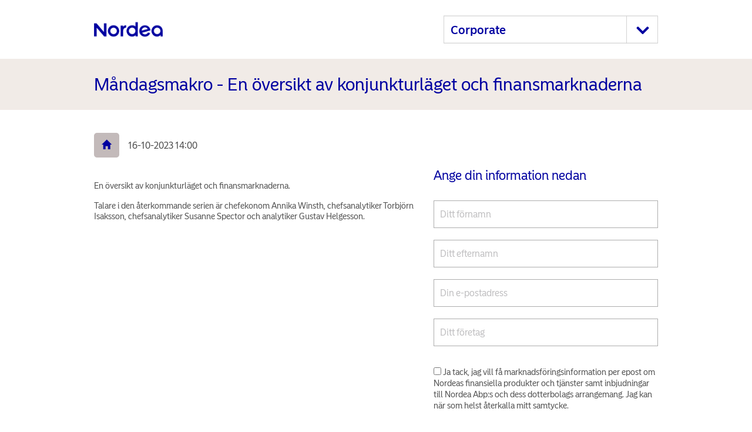

--- FILE ---
content_type: text/html; charset=utf-8
request_url: https://corporate-video.nordea.com/mandagsmakro-en-oversikt-av-172/room
body_size: 1575
content:
<!DOCTYPE html>
<html>
  <head lang="sv-se">
    <style type="text/css">
     body {margin:0; overflow:hidden;}
     html {height:100%;}
    </style>

    <meta name="viewport" content="width=device-width, initial-scale=1.0, minimum-scale=1.0, maximum-scale=1.0">
    <meta name='page' content='object_id=89407971,object_type=live,page_key=webinar-one' />

    <link rel="stylesheet" href="https://static.twentythree.com/admin/b3abb1277b5af150762a8b88c5d49a82aaf24348/room/bundle.css" />

    <script>window.__webpack_public_path__ = "https://static.twentythree.com/admin/b3abb1277b5af150762a8b88c5d49a82aaf24348/room/";</script>

    <script type="text/javascript" src="/resources/um/script/libraries/classList-1.2.20171210.min.js"></script>
    <script type="text/javascript" src="/resources/um/script/jquery/jquery-recent-migrate-noconflict.min.js"></script>
    <script type="text/javascript" src="/resources/um/script/libraries/persist-1.0.js"></script>
    <script type="text/javascript" src="/resources/um/script/libraries/account-1.0.js"></script>
    <script type="text/javascript" src="/resources/um/script/libraries/manage-sidebar/manage-sidebar.js"></script>
    <link rel="stylesheet" type="text/css" href="/resources/um/script/libraries/manage-sidebar/manage-sidebar.css" />

    <link rel="canonical" href="https://corporate-video.nordea.com/mandagsmakro-en-oversikt-av-172" />
<meta name="description" content="En översikt av konjunkturläget och finansmarknaderna.Talare i den återkommande serien är chefekonom Annika Winsth, chefsanalytiker Torbjörn Isaksson,..." />
<meta name="keywords" content="" />
<link rel="image_src" href="https://corporate-video.nordea.com/64968566/89407979/12e551674afb4b74b3dfe561c75bb076/large/download-3-thumbnail.jpg" />
<link rel="alternate" type="text/xml+oembed" href="https://corporate-video.nordea.com/oembed?url=https%3a%2f%2fcorporate%2dvideo%2enordea%2ecom%2fmandagsmakro%2den%2doversikt%2dav%2d172" title="Måndagsmakro - En översikt av konjunkturläget och..." />
<link rel="alternate" type="application/json+oembed" href="https://corporate-video.nordea.com/oembed?format=json&amp;url=https%3a%2f%2fcorporate%2dvideo%2enordea%2ecom%2fmandagsmakro%2den%2doversikt%2dav%2d172" title="Måndagsmakro - En översikt av konjunkturläget och..." />
<meta property="em:schema" content="23video" />
<meta property="og:url" content="https://corporate-video.nordea.com/mandagsmakro-en-oversikt-av-172" />
<meta property="og:title" content="Måndagsmakro - En översikt av konjunkturläget och..." />
<meta property="og:description" content="En översikt av konjunkturläget och finansmarknaderna.Talare i den återkommande serien är chefekonom Annika Winsth, chefsanalytiker Torbjörn Isaksson,..." />
<meta property="og:site_name" content="Nordea Large Corporates &amp; Institutions" />
<meta property="og:type" content="article" />
<meta property="og:image" content="https://corporate-video.nordea.com/64968566/89407979/12e551674afb4b74b3dfe561c75bb076/large/download-3-thumbnail.jpg" />
<meta name="twitter:url" content="https://corporate-video.nordea.com/mandagsmakro-en-oversikt-av-172" />
<meta name="twitter:title" content="Måndagsmakro - En översikt av konjunkturläget och..." />
<meta name="twitter:description" content="En översikt av konjunkturläget och finansmarknaderna.Talare i den återkommande serien är chefekonom Annika Winsth, chefsanalytiker Torbjörn Isaksson,..." />
<meta name="twitter:card" content="photo" />
<meta name="twitter:image" content="https://corporate-video.nordea.com/64968566/89407979/12e551674afb4b74b3dfe561c75bb076/large/download-3-thumbnail.jpg" />
<meta name="twitter:image:width" content="640" />
<meta name="twitter:image:height" content="360" />


    
    <script>
     var ENVIRONMENT_KEY = "production";
     window.twentythree = {environment: ENVIRONMENT_KEY}
     var INTERCOM = false;
     var pushState = function(){
       var $this = this;
       var pushStateDisabled = false;
       $this.disable = function(){
         pushStateDisabled = true;
       };
       return $this
     }
     APP_TYPE = "tube";
    </script>
  </head>
  <body>
    <video
      src="/resources/um/graphics/silence.mp4"
      volume="1"
      style="display: none;"
      id="silence">
    </video>

    <script>
     var LIVE_ID = "89407971";
     var LIVE_TOKEN = "c9fa465e6ec045c2dca1";
    </script>

    
      <script>collectorUnfilledRedirect = '/mandagsmakro-en-oversikt-av-172/join';</script>
      <div class="collector"
           data-site="64887011"
           data-collector="68078850"
           data-collector-name="Standard SE form"
           data-object="89407971"
           data-object-type="live"
           data-live-status="previous"
           
           data-force="1">
      </div>
      <script type="text/javascript" src="/audience-proxy/client.js"></script>
      <script type="text/javascript" src="/resources/um/script/libraries/inline-collector-1.0.js"></script>
    

    <div id="bodyframe" class="webinar-require-filled" style="opacity:0;">
      <div id="main_container"></div>
    </div>

    <!--[if gt IE 8]><!-->
    <script type="module" src="https://static.twentythree.com/admin/b3abb1277b5af150762a8b88c5d49a82aaf24348/room/bundle.js" integrity="sha384-vc+sbvTOLbAE7AjcFv6d3lIpuO3rcbZwjThpp7RDrnBJmI0LXqfmbNKEdiOZuaeS" crossorigin="anonymous"></script>
    <!--<![endif]-->

  </body>
</html>


--- FILE ---
content_type: text/html; charset=utf-8
request_url: https://corporate-video.nordea.com/mandagsmakro-en-oversikt-av-172/join
body_size: 6328
content:

  <!DOCTYPE html>

<!--[if lt IE 7]><html class="lt-ie9 lt-ie8 lt-ie7"  xmlns="http://www.w3.org/1999/xhtml" xmlns:og="http://ogp.me/ns#" xmlns:fb="http://ogp.me/ns/fb#" xmlns:twitter="http://api.twitter.com"><![endif]-->
<!--[if IE 7]><html class="lt-ie9 lt-ie8"  xmlns="http://www.w3.org/1999/xhtml" xmlns:og="http://ogp.me/ns#" xmlns:fb="http://ogp.me/ns/fb#" xmlns:twitter="http://api.twitter.com"><![endif]-->
<!--[if IE 8]><html class="lt-ie9"  xmlns="http://www.w3.org/1999/xhtml" xmlns:og="http://ogp.me/ns#" xmlns:fb="http://ogp.me/ns/fb#" xmlns:twitter="http://api.twitter.com"><![endif]-->
<!--[if gt IE 8]><!--><html  xmlns="http://www.w3.org/1999/xhtml" xmlns:og="http://ogp.me/ns#" xmlns:fb="http://ogp.me/ns/fb#" xmlns:twitter="http://api.twitter.com"><!--<![endif]-->
<head>
  <title>Måndagsmakro - En översikt av konjunkturläget och finansmarknaderna - Nordea Large Corporates &amp; Institutions</title>

  <!-- Meta information for the browser -->
  <meta charset="utf-8" />
  
    <meta http-equiv="X-UA-Compatible" content="IE=edge,chrome=1" />
  
  <meta name="viewport" content="width=device-width, initial-scale=1" />

  
    <!-- Meta information about structured data versions of the site content -->
    
    
    
  
  <link rel="search" type="application/opensearchdescription+xml" title="Search Nordea Large Corporates & Institutions" href="https://corporate-video.nordea.com/opensearch.xml" />
  <link rel="apple-touch-icon" sizes="76x76" href="/files/apple-touch-icon-76.png" />
<link rel="apple-touch-icon" sizes="120x120" href="/files/apple-touch-icon-120.png" />
<link rel="apple-touch-icon" sizes="152x152" href="/files/apple-touch-icon-152.png" />
<link rel="apple-touch-icon" sizes="180x180" href="/files/apple-touch-icon-180.png" />
<link rel="shortcut icon" sizes="16x16" href="/files/favicon.ico" />
<link rel="icon" type="image/png" sizes="16x16 32x32 64x64" href="/files/favicon-64.png" />
<link rel="icon" type="image/png" sizes="256x256 any" href="/files/favicon-256.png" />

  
    <!-- Meta information about this specific page (for machines + structured data) -->
    <link rel="canonical" href="https://corporate-video.nordea.com/mandagsmakro-en-oversikt-av-172" />
<meta name="description" content="En översikt av konjunkturläget och finansmarknaderna.Talare i den återkommande serien är chefekonom Annika Winsth, chefsanalytiker Torbjörn Isaksson,..." />
<meta name="keywords" content="" />
<link rel="image_src" href="https://corporate-video.nordea.com/64968566/89407979/12e551674afb4b74b3dfe561c75bb076/large/download-3-thumbnail.jpg" />
<link rel="alternate" type="text/xml+oembed" href="https://corporate-video.nordea.com/oembed?url=https%3a%2f%2fcorporate%2dvideo%2enordea%2ecom%2fmandagsmakro%2den%2doversikt%2dav%2d172" title="Måndagsmakro - En översikt av konjunkturläget och..." />
<link rel="alternate" type="application/json+oembed" href="https://corporate-video.nordea.com/oembed?format=json&amp;url=https%3a%2f%2fcorporate%2dvideo%2enordea%2ecom%2fmandagsmakro%2den%2doversikt%2dav%2d172" title="Måndagsmakro - En översikt av konjunkturläget och..." />
<meta property="em:schema" content="23video" />
<meta property="og:url" content="https://corporate-video.nordea.com/mandagsmakro-en-oversikt-av-172" />
<meta property="og:title" content="Måndagsmakro - En översikt av konjunkturläget och..." />
<meta property="og:description" content="En översikt av konjunkturläget och finansmarknaderna.Talare i den återkommande serien är chefekonom Annika Winsth, chefsanalytiker Torbjörn Isaksson,..." />
<meta property="og:site_name" content="Nordea Large Corporates &amp; Institutions" />
<meta property="og:type" content="article" />
<meta property="og:image" content="https://corporate-video.nordea.com/64968566/89407979/12e551674afb4b74b3dfe561c75bb076/large/download-3-thumbnail.jpg" />
<meta name="twitter:url" content="https://corporate-video.nordea.com/mandagsmakro-en-oversikt-av-172" />
<meta name="twitter:title" content="Måndagsmakro - En översikt av konjunkturläget och..." />
<meta name="twitter:description" content="En översikt av konjunkturläget och finansmarknaderna.Talare i den återkommande serien är chefekonom Annika Winsth, chefsanalytiker Torbjörn Isaksson,..." />
<meta name="twitter:card" content="photo" />
<meta name="twitter:image" content="https://corporate-video.nordea.com/64968566/89407979/12e551674afb4b74b3dfe561c75bb076/large/download-3-thumbnail.jpg" />
<meta name="twitter:image:width" content="640" />
<meta name="twitter:image:height" content="360" />

<meta name='page' content='object_id=89407971,object_type=live,page_key=webinar-join' />
  

  <link rel="apple-touch-icon" sizes="76x76" href="/files/apple-touch-icon-76.png" />
<link rel="apple-touch-icon" sizes="120x120" href="/files/apple-touch-icon-120.png" />
<link rel="apple-touch-icon" sizes="152x152" href="/files/apple-touch-icon-152.png" />
<link rel="apple-touch-icon" sizes="180x180" href="/files/apple-touch-icon-180.png" />
<link rel="shortcut icon" sizes="16x16" href="/files/favicon.ico" />
<link rel="icon" type="image/png" sizes="16x16 32x32 64x64" href="/files/favicon-64.png" />
<link rel="icon" type="image/png" sizes="256x256 any" href="/files/favicon-256.png" />

  
    <!-- Dependency libraries -->
    <script type="text/javascript" src="/style/options/v1.390.js"></script>
<script type="text/javascript" src="/resources/um/script/jquery/jquery-recent-migrate-noconflict.min.js"></script>
<link rel="stylesheet" type="text/css" href="/files/rv1.390/_bootstrap_theme_compiled.min.css" />
<script type="text/javascript" src="/resources/um/script/libraries/bootstrap/bootstrap-3.3.1.min.js"></script>
<!--[if lt IE 9]>
        <script type="text/javascript" src="/resources/um/script/libraries/bootstrap/html5shiv.min.js"></script>
        <script type="text/javascript" src="/resources/um/script/libraries/bootstrap/respond.min.js"></script>
        <![endif]-->
<script type="text/javascript" src="/resources/um/script/libraries/persist-1.0.js" defer></script>
<script type="text/javascript" src="/resources/um/script/libraries/account-1.0.js" defer></script>
<script type="text/javascript" src="/audience-proxy/client.js" defer></script>
<script type="text/javascript" src="/resources/um/script/libraries/manage-sidebar/manage-sidebar.min.js" defer></script>
<link rel="stylesheet" type="text/css" href="/resources/um/script/libraries/manage-sidebar/manage-sidebar.min.css" />
<script type="text/javascript" src="/resources/um/script/libraries/inline-collector-1.0.js" defer></script>
<script type="text/javascript" src="/style/integrations/i.min.js" defer></script>
<script type="text/javascript" src="/style/integrations/i.min.js" defer></script>

  

  
    <!-- Stylesheets -->
    <link rel="stylesheet" type="text/css" href="/style/css/v1.390.css" />
  

  
</head>


  
    
    
  


<body id="webinar-join" class="tube noalbum  live-webinar-previous  app-site">

  

  <div id="container">
    
      <div id="header" role="banner">
        <div class="container">
          <!-- Block #66526373 -->
<div id="block66526373" class="layout-block block-menu">



  
    
  
  
    
  


  <nav class="navbar navbar-default navbar-fixed-top" role="navigation">
    <div class="container-wrapper center-vertical">
      <div class="navbar-header">

        <a class="navbar-brand" href="../">
          
            <img src="/files/rv1.390/sitelogo.png" alt="Nordea Large Corporates & Institutions" height="20" />
          
        </a>
      </div>
      
      <div class="webinar-select-wrapper">
        <select class="webinar-select" onchange="this.options[this.selectedIndex].value && (window.location = this.options[this.selectedIndex].value);">
          <option value="https://corporate-video.nordea.com">Corporate</option>
          <option value="https://business-video.nordea.dk">Erhverv</option>
          <option value="https://business-video.nordea.fi">Yritysasiakkaat</option>
          <option value="https://business-video.nordea.no">Bedrift</option>
          <option value="https://business-video.nordea.se">Företag</option>
        </select>
      </div>
      
      
        <div class="navbar-collapse">
          
          
          
            <ul class="nav navbar-nav">
              
                <li><a href="/live">Live</a></li>
              

              
                <li class="active"><a href="/webinars">Webbinarier</a></li>
              

              
                
                
                  <li class="dropdown">
                    <a href="#" class="dropdown-toggle" data-toggle="dropdown" role="button" aria-expanded="false">Kategorier <span class="caret"></span></a>
                    <ul class="dropdown-menu" role="menu">
                      
                        <li><a href="/live-recordings">Live recordings</a></li>
                      
                        <li><a href="/webinars-1">Webinars</a></li>
                      
                    </ul>
                  </li>
                
              

              
            </ul>
          


          

          
          
          

        </div>
      <div class="small-screen-padding hidden-lg hidden-md hidden-sm"></div>
      
    </div>
  </nav>



</div>


        </div>
      </div>
    

    <div id="main" class="container" role="main">
      <div class="row">
        

        <div id="content" class="col-xs-12">
          
          
          <!-- Page content -->
          <div class="webinar-tile-wrapper">
  <h2 class="webinar-title container">Måndagsmakro - En översikt av konjunkturläget och finansmarknaderna</h2>
</div>
<div class="webinar-page container">
  <div class="row">
    <div class="col-md-12 col-lg-12">
      
      <!-- WEBINAR HEADER -->
      <div>
        
          <div class="date-time"><a href="https://corporate-video.nordea.com"><span class="glyphicon glyphicon-home"></span></a><span class="recorded-title">16-10-2023 14:00</span></div>
        
      </div>
    </div>
  </div>
  <div class="row">
    <div class="col-md-7 col-lg-7">
      <!-- (left) -->
      <!-- WEBINAR IMAGE & DESCRIPTION -->
      
        <div class="webinar-image">
          <img src="/64968566/89407979/12e551674afb4b74b3dfe561c75bb076/large/download-3-thumbnail.jpg" class="img-responsive" />
        </div>
      
      <div class="webinar-description">
        <p>
          <p>En översikt av konjunkturläget och finansmarknaderna.</p>
<p>Talare i den återkommande serien är chefekonom Annika Winsth, chefsanalytiker Torbjörn Isaksson, chefsanalytiker Susanne Spector och analytiker Gustav Helgesson.</p>
<p>&nbsp;</p>
 
        </p>
      </div>
    </div>

    <div class="col-md-5 col-lg-5">
      <!-- (right) -->
      <!-- SIGNUP -->
      
        
          <script>collectorFilledRedirect = '/mandagsmakro-en-oversikt-av-172';</script>
          <div id="blockstatic-include-collector" class="layout-block block-collector">


  
    
      
      <div class="collector" data-report-server="//report.23video.com" data-site="64887011" data-collector="68078850" data-collector-name="Standard SE form" data-object="89407971" data-object-type="live" data-live-status="previous" data-force="1"  data-always-show-marketing-optin-checkbox="1" data-data-optin="1" data-require_work_email="0" style="display:none">
        <form class="collector-signup">
          
            <h4 class="smaller-headline">Ange din information nedan</h4>
          
          <!--<h4 class="smaller-headline">Registration required</h4>-->
          
            <div class="form-group">
               <input type="text" required name="firstname" class="form-control" placeholder="Ditt förnamn" />
            </div>
           <div class="form-group">
              <input type="text" required name="lastname" class="form-control" placeholder="Ditt efternamn" />
            </div>
          
          
            <div class="form-group">
              <input type="email" required name="email" class="form-control" placeholder="Din e-postadress" />
            </div>
          
          
            <div class="form-group">
              <input type="text" required name="company" class="form-control" placeholder="Ditt företag" />
            </div>
          
          
          

          
            <p class="collector-details marketingoptin">
              <small>
                <label>                 
                  
                    
                      <input type="checkbox" name="marketing_optin" value="on" />
                    
                  
                  <span>Ja tack, jag vill få marknadsföringsinformation per epost om Nordeas finansiella produkter och tjänster samt inbjudningar till Nordea Abp:s och dess dotterbolags arrangemang. Jag kan när som helst återkalla mitt samtycke.</span>
                </label>
              </small>
            </p>
          

          
            <p class="collector-details dataoptin">
              <small>
                <label>
                  <input type="checkbox" name="data_optin" required />
                  <span>Som personuppgiftsansvarig behandlar Nordea Sverige personuppgifter för att kunna tillhandahålla avtalade produkter och tjänster samt för andra ändamål, till exempel att hjälpa dig med din begäran, förbättra och optimera vårt produktutbud eller följa gällande lagar och regler. Mer utförlig information om Nordea Sveriges behandling av personuppgifter finns i se <a href="https://www.nordea.com/sv/general-terms-and-policies/privacy-policy.html" target="_blank">Nordeas dataskyddspolicy.</a>Dataskyddspolicyn innehåller information om dina rättigheter när det gäller behandlingen av personuppgifter, till exempel din rätt till åtkomst och rättelse av uppgifter, rätt till dataportabilitet osv.</span>
                </label>
              </small>
            </p>
          
          
          <div class="form-group">
            <input type="submit" class="nordea-button" value="Anmäl mig" />
          </div>
        </form>

        
          <div class="collector-thank-you collector-done">
            <h4 class="headline">Ange din information nedan</h4>
          </div>
        
        
        
        <div class="collector-thank-you">
          <p>
            
              Tack för att du registrerade dig.
            
          </p>
        </div>

        
          <div class="collector-done">
            
            <p>Du är anmäld till detta event.</p>
            
          </div>
          <div class="collector-thank-you collector-done">
          </div>
        
      </div>
    
  


</div>
        
      
      
      <!-- SHARING 
      
        
          <div id="blockstatic-include-include-share-links" class="layout-block block-include-share-links">

  <h4>Dela</h4>
  
    <a href="/mandagsmakro-en-oversikt-av-172/facebook" target="_blank" class="btn btn-social-icon btn-facebook" title="Dela på Facebook" rel="noopener noreferrer"><i class="fa fa-facebook"></i></a>
  
  
    <a href="/mandagsmakro-en-oversikt-av-172/twitter" target="_blank" class="btn btn-social-icon btn-twitter" title="Dela på Twitter" rel="noopener noreferrer"><i class="fa fa-twitter"></i></a>
  
  
    <a href="/mandagsmakro-en-oversikt-av-172/linkedin" target="_blank" class="btn btn-social-icon btn-linkedin" title="Dela på LinkedIn" rel="noopener noreferrer"><i class="fa fa-linkedin"></i></a>
  


</div>
        
       -->
    </div>
  </div>
  <!-- SPEAKERS -->
      <div id="blockstatic-include-live-speakers" class="layout-block block-live-speakers">

<br>
<p class="headline meet">
  Meet the people
</p>
  <div class="row live-speakers">
    
      <div class="live-speaker">
        
          <div class="live-speaker-avatar">
             <img src="https://corporate-video.nordea.com/files/r1696834692/89407983/speaker-avatar.png" class="img img-responsive" />
          </div>
        
        <div class="speaker-info-wrap">
          <h4>Torbjörn Isaksson</h4>
          
            <div class="live-speakers-title">
              
                Chefsanalytiker, Nordea
              
            </div>
          
          

          <div class="live-speakers-social">
            
              <a href="https://corporate.nordea.com/research/profile/15239/torbjoern-isaksson" target="_blank" class="link-social-icon"><i class="fa fa-link"></i></a>
            
            
            
            
          </div>
        </div>
      </div>
    
      <div class="live-speaker">
        
          <div class="live-speaker-avatar">
             <img src="https://corporate-video.nordea.com/files/r1696834692/89407984/speaker-avatar.png" class="img img-responsive" />
          </div>
        
        <div class="speaker-info-wrap">
          <h4>Susanne Spector</h4>
          
            <div class="live-speakers-title">
              
                Chef, Makroanalys, Nordea
              
            </div>
          
          

          <div class="live-speakers-social">
            
              <a href="https://corporate.nordea.com/research/profile/193108/susanne-spector" target="_blank" class="link-social-icon"><i class="fa fa-link"></i></a>
            
            
            
            
          </div>
        </div>
      </div>
    
      <div class="live-speaker">
        
          <div class="live-speaker-avatar">
             <img src="https://corporate-video.nordea.com/files/r1696834692/89407985/speaker-avatar.png" class="img img-responsive" />
          </div>
        
        <div class="speaker-info-wrap">
          <h4>Annika Winsth</h4>
          
            <div class="live-speakers-title">
              
                Chefekonom, Nordea
              
            </div>
          
          

          <div class="live-speakers-social">
            
              <a href="https://corporate.nordea.com/research/profile/2466/annika-winsth" target="_blank" class="link-social-icon"><i class="fa fa-link"></i></a>
            
            
            
            
          </div>
        </div>
      </div>
    
      <div class="live-speaker">
        
          <div class="live-speaker-avatar">
             <img src="https://corporate-video.nordea.com/files/r1696834693/89407988/speaker-avatar.png" class="img img-responsive" />
          </div>
        
        <div class="speaker-info-wrap">
          <h4>Gustav Helgesson</h4>
          
            <div class="live-speakers-title">
              
                Analytiker, Nordea
              
            </div>
          
          

          <div class="live-speakers-social">
            
              <a href="https://corporate.nordea.com/research/profile/215760/gustav-helgesson" target="_blank" class="link-social-icon"><i class="fa fa-link"></i></a>
            
            
            
            
          </div>
        </div>
      </div>
    
  </div>


</div>
</div>
<br>





  <slave/>
  
          <!-- /Page content -->
          
        </div>

        
      </div>
    </div>

    
      <div id="footer" role="contentinfo">
        <div class="container__">
          <!-- Block #66526376 -->
<div id="block66526376" class="layout-block block-footer">
<footer class="footer" role="contentinfo" data-wa-region="footer">
   <!--<section class="section section--small footer__body">
      <div class="row row--margin footer__selects">
         <div class="columns">
            <div class="select-wrapper select--small js-country-selector">
               <select style="width: 139.828px;">
                  <option disabled="disabled" selected="selected" value="">Nordea Danmark</option>
                  <option value="https://www.nordea.se/">     Nordea Sverige  </option>
                  <option value="https://www.nordea.no/">     Nordea Norge  </option>
                  <option value="https://www.nordea.fi/">     Nordea Finland  </option>
                  <option value="https://www.nordea.com/en/">     Nordea.com  </option>
               </select>
            </div>
         </div>
      </div>
      <div class="row row--margin link-columns" data-fx-collapsible="medium">
         <div class="medium-3 columns">
            <div class="ce__toggle">
               <h2>Kundeservice</h2>
            </div>
            <div class="ce__panel">
               <ul class="list--white link-column__list">
                  <li>                     <a href="/privat/find-hjaelp/oversigt.html" target="_self">     Find hjælp  </a>    </li>
                  <li>                     <a href="/privat/kontakt-os.html" target="_self">     Kontakt os  </a>    </li>
                  <li>                     <a href="/privat/ris-ros-klager.html" target="_self">     Ris, ros og klager  </a>    </li>
                  <li>                     <a href="/privat/forbruger-oekonom-ann-lehmann-erichsen.html" target="_self">      Forbrugerøkonom Ann Lehmann Erichsen  </a>    </li>
                  <li>                     <a href="/privat/find-hjaelp/sikkerhed-og-bedrag.html" target="_self">     Undgå digital svindel  </a>    </li>
                  <li>                     <a href="/privat/find-hjaelp/gdpr.html" target="_self">     Databeskyttelsesforordning (GDPR)  </a>    </li>
                  <li>                     <a href="/privat/nordea-survey-procedures.html" target="_self">     Information om spørgeskemaundersøgelser  </a>    </li>
               </ul>
            </div>
         </div>
         <div class="medium-3 columns">
            <div class="ce__toggle">
               <h2>Produkter og services</h2>
            </div>
            <div class="ce__panel">
               <ul class="list--white link-column__list">
                  <li>                     <a href="/privat/produkter/laan-og-kreditter/" target="_self">     Lån og kassekredit  </a>    </li>
                  <li>                     <a href="/privat/produkter/digitale-services/" target="_self">     Digitale services  </a>    </li>
                  <li>                     <a href="/privat/produkter/kort/" target="_self">     Betalings- og kreditkort  </a>    </li>
                  <li>                     <a href="/privat/produkter/investering/" target="_self">     Investering  </a>    </li>
                  <li>                     <a href="/privat/produkter/opsparing/" target="_self">     Opsparingskonti  </a>    </li>
                  <li>                     <a href="/privat/produkter/pension/" target="_self">     Pension - find den rette pensionsopsparing  </a>    </li>
                  <li>                     <a href="/privat/produkter/forsikring/forsikringer-gennem-Topdanmark.html" target="_self">     Forsikringer gennem Topdanmark  </a>    </li>
               </ul>
            </div>
         </div>
         <div class="medium-3 columns">
            <div class="ce__toggle">
               <h2>Privat</h2>
            </div>
            <div class="ce__panel">
               <ul class="list--white link-column__list">
                  <li>                     <a href="/privat/bliv-kunde/bliv-kunde.html" target="_self">     Bliv privatkunde online  </a>    </li>
                  <li>                     <a href="/privat/bliv-kunde/derfor-skal-du-vaelge-nordea.html" target="_self">     Derfor synes vi du skal vælge Nordea  </a>    </li>
                  <li>                     <a href="/privat/priser.html" target="_self">     Priser  </a>    </li>
                  <li>                     <a href="/privat/vilkaar.html" target="_self">     Vilkår  </a>    </li>
               </ul>
            </div>
         </div>
         <div class="medium-3 columns">
            <div class="ce__toggle">
               <h2>Om Nordea</h2>
            </div>
            <div class="ce__panel">
               <ul class="list--white link-column__list">
                  <li>                     <a href="/privat/om-nordea.html" target="_self">     Om Nordea  </a>    </li>
                  <li>                     <a href="/privat/derfor-stiller-vi-spoergsmaal.html" target="_self">     Derfor stiller vi spørgsmål  </a>    </li>
                  <li>                     <a href="/privat/whistleblowing.html" target="_self">     Whistleblowing  </a>    </li>
                  <li>                     <a href="/privat/rapportering-finanstilsynet.html" target="_self">     Finanstilsynets redegørelser  </a>    </li>
                  <li>                     <a href="https://www.nordea.com/da/karriere/" target="_blank" rel="noopener">     Karriere i Nordea  <span class="visually-hidden">Åbner i nyt vindue</span></a>    </li>
                  <li>                     <a href="https://www.nordea.com/da/press-and-news/" target="_blank" rel="noopener">     Presse og nyheder  <span class="visually-hidden">Åbner i nyt vindue</span></a>    </li>
                  <li>                     <a href="/privat/indskyder-investorgarantiordningen.html" target="_self">     Indskyder- og investorgarantiordning  </a>    </li>
               </ul>
            </div>
         </div>
      </div>
      <div class="row columns">
         <ul class="footer__legal-links">
            <li>                     <a href="/privat/politik-om-databehandling.html" target="_self">     Politik om databehandling  </a>    </li>
            <li>                     <a href="/privat/in-us-persons.html" target="_self">     Important information for US persons  </a>    </li>
            <li>                     <a href="/privat/vilkaar-for-brug.html" target="_self">     Vilkår for brug af nordea.dk  </a>    </li>
            <li>                     <a href="/privat/cookies.html" target="_self">     Cookies  </a>    </li>
            <li>                     <a href="/privat/kontakt-webmaster.html" target="_self">     Webmaster  </a>    </li>
         </ul>
      </div>
   </section>
   <section class="footer__meta section--small section--white">
      <div class="row">
         <div class="medium-8 columns footer__meta__contact">
            <p>© 2020 Nordea Danmark, Filial af Nordea Bank Abp, Finland
               <br>
               Grønjordsvej 10, 2300 København S - ring 70 33 33 33 døgnet rundt - hele året
            </p>
            <p>For banker, mæglere eller myndigheder: ring 70 33 55 55</p>
            <p>Swift-adresse: NDEADKKK</p>
            <p>CVR nr: 25992180 - CD-Ident 02000
               <br>
               Mail: nordea@nordea.dk
            </p>
         </div>
         <div class="medium-4 columns footer__meta__social">
            <ul class="social-icons">
               <li>                     <a href="https://www.facebook.com/NordeaDanmark" target="_self" rel="noopener">     <img src="https://www.nordea.dk/Images/144-200667/facebook.svg" alt="Facebook">  </a>    </li>
               <li>                     <a href="https://www.linkedin.com/company/nordea/" target="_blank" rel="noopener">     <img src="https://www.nordea.dk/Images/144-200668/linkedin.svg" alt="LinkedIn">  <span class="visually-hidden">Åbner i nyt vindue</span></a>    </li>
               <li>                     <a href="https://twitter.com/nordea_dk" target="_blank" rel="noopener">     <img src="https://www.nordea.dk/Images/144-200669/twitter.svg" alt="Twitter">  <span class="visually-hidden">Åbner i nyt vindue</span></a>    </li>
               <li>                     <a href="https://www.youtube.com/user/NordeaDanmark" target="_blank" rel="noopener">     <img src="https://www.nordea.dk/Images/144-200670/youtube.svg" alt="YouTube">  <span class="visually-hidden">Åbner i nyt vindue</span></a>    </li>
            </ul>
         </div>
      </div>
   </section> -->
</footer>
</div>


        </div>
      </div>
    
  </div>

  

  

  
    <!-- Custom JS for the site -->
    <script src="/style/javascript/v1.390.js"></script>
  
</body>
</html>



--- FILE ---
content_type: text/css
request_url: https://static.twentythree.com/admin/b3abb1277b5af150762a8b88c5d49a82aaf24348/room/bundle.css
body_size: 76077
content:
@charset "UTF-8";:root{--sl-color-black:#000;--sl-color-white:#fff;--sl-color-gray-50:#f9fafb;--sl-color-gray-100:#f3f4f6;--sl-color-gray-200:#e5e7eb;--sl-color-gray-300:#d1d5db;--sl-color-gray-400:#9ca3af;--sl-color-gray-500:#6b7280;--sl-color-gray-600:#4b5563;--sl-color-gray-700:#374151;--sl-color-gray-800:#1f2937;--sl-color-gray-900:#111827;--sl-color-gray-950:#0d131e;--sl-color-primary-50:#f0f9ff;--sl-color-primary-100:#e0f2fe;--sl-color-primary-200:#bae6fd;--sl-color-primary-300:#7dd3fc;--sl-color-primary-400:#38bdf8;--sl-color-primary-500:#0ea5e9;--sl-color-primary-600:#0284c7;--sl-color-primary-700:#0369a1;--sl-color-primary-800:#075985;--sl-color-primary-900:#0c4a6e;--sl-color-primary-950:#082e45;--sl-color-primary-text:var(--sl-color-white);--sl-color-success-50:#f0fdf4;--sl-color-success-100:#dcfce7;--sl-color-success-200:#bbf7d0;--sl-color-success-300:#86efac;--sl-color-success-400:#4ade80;--sl-color-success-500:#22c55e;--sl-color-success-600:#16a34a;--sl-color-success-700:#15803d;--sl-color-success-800:#166534;--sl-color-success-900:#14532d;--sl-color-success-950:#0d381e;--sl-color-success-text:var(--sl-color-white);--sl-color-info-50:#f9fafb;--sl-color-info-100:#f3f4f6;--sl-color-info-200:#e5e7eb;--sl-color-info-300:#d1d5db;--sl-color-info-400:#9ca3af;--sl-color-info-500:#6b7280;--sl-color-info-600:#4b5563;--sl-color-info-700:#374151;--sl-color-info-800:#1f2937;--sl-color-info-900:#111827;--sl-color-info-950:#0d131e;--sl-color-info-text:var(--sl-color-white);--sl-color-warning-50:#fffbeb;--sl-color-warning-100:#fef3c7;--sl-color-warning-200:#fde68a;--sl-color-warning-300:#fcd34d;--sl-color-warning-400:#fbbf24;--sl-color-warning-500:#f59e0b;--sl-color-warning-600:#d97706;--sl-color-warning-700:#b45309;--sl-color-warning-800:#92400e;--sl-color-warning-900:#78350f;--sl-color-warning-950:#4d220a;--sl-color-warning-text:var(--sl-color-white);--sl-color-danger-50:#fef2f2;--sl-color-danger-100:#fee2e2;--sl-color-danger-200:#fecaca;--sl-color-danger-300:#fca5a5;--sl-color-danger-400:#f87171;--sl-color-danger-500:#ef4444;--sl-color-danger-600:#dc2626;--sl-color-danger-700:#b91c1c;--sl-color-danger-800:#991b1b;--sl-color-danger-900:#7f1d1d;--sl-color-danger-950:#481111;--sl-color-danger-text:var(--sl-color-white);--sl-border-radius-small:.125rem;--sl-border-radius-medium:.25rem;--sl-border-radius-large:.5rem;--sl-border-radius-x-large:1rem;--sl-border-radius-circle:50%;--sl-border-radius-pill:9999px;--sl-shadow-x-small:0 1px 0 #0d131e0d;--sl-shadow-small:0 1px 2px #0d131e1a;--sl-shadow-medium:0 2px 4px #0d131e1a;--sl-shadow-large:0 2px 8px #0d131e1a;--sl-shadow-x-large:0 4px 16px #0d131e1a;--sl-spacing-xxx-small:.125rem;--sl-spacing-xx-small:.25rem;--sl-spacing-x-small:.5rem;--sl-spacing-small:.75rem;--sl-spacing-medium:1rem;--sl-spacing-large:1.25rem;--sl-spacing-x-large:1.75rem;--sl-spacing-xx-large:2.25rem;--sl-spacing-xxx-large:3rem;--sl-spacing-xxxx-large:4.5rem;--sl-transition-x-slow:1s;--sl-transition-slow:.5s;--sl-transition-medium:.25s;--sl-transition-fast:.15s;--sl-transition-x-fast:50ms;--sl-font-mono:SFMono-Regular, Consolas, "Liberation Mono", Menlo, monospace;--sl-font-sans:"Open Sans", -apple-system, BlinkMacSystemFont, "Segoe UI", Roboto, Helvetica, Arial, sans-serif, "Apple Color Emoji", "Segoe UI Emoji", "Segoe UI Symbol";--sl-font-serif:Georgia, "Times New Roman", serif;--sl-font-size-xx-small:.625rem;--sl-font-size-x-small:.75rem;--sl-font-size-small:.875rem;--sl-font-size-medium:1rem;--sl-font-size-large:1.25rem;--sl-font-size-x-large:1.5rem;--sl-font-size-xx-large:2.25rem;--sl-font-size-xxx-large:3rem;--sl-font-size-xxxx-large:4.5rem;--sl-font-weight-light:300;--sl-font-weight-normal:400;--sl-font-weight-medium:500;--sl-font-weight-semibold:600;--sl-font-weight-bold:700;--sl-letter-spacing-dense:-.015em;--sl-letter-spacing-normal:normal;--sl-letter-spacing-loose:.075em;--sl-line-height-dense:1.4;--sl-line-height-normal:1.8;--sl-line-height-loose:2.2;--sl-focus-ring-color-primary:#0ea5e954;--sl-focus-ring-color-success:#22c55e54;--sl-focus-ring-color-info:#6b728054;--sl-focus-ring-color-warning:#f59e0b54;--sl-focus-ring-color-danger:#ef444454;--sl-focus-ring-width:3px;--sl-input-height-small:1.875rem;--sl-input-height-medium:2.5rem;--sl-input-height-large:3.125rem;--sl-input-background-color:var(--sl-color-white);--sl-input-background-color-hover:var(--sl-color-white);--sl-input-background-color-focus:var(--sl-color-white);--sl-input-background-color-disabled:var(--sl-color-gray-100);--sl-input-border-color:var(--sl-color-gray-300);--sl-input-border-color-hover:var(--sl-color-gray-400);--sl-input-border-color-focus:var(--sl-color-primary-500);--sl-input-border-color-disabled:var(--sl-color-gray-300);--sl-input-border-width:1px;--sl-input-border-radius-small:var(--sl-border-radius-medium);--sl-input-border-radius-medium:var(--sl-border-radius-medium);--sl-input-border-radius-large:var(--sl-border-radius-medium);--sl-input-font-family:var(--sl-font-sans);--sl-input-font-weight:var(--sl-font-weight-normal);--sl-input-font-size-small:var(--sl-font-size-small);--sl-input-font-size-medium:var(--sl-font-size-medium);--sl-input-font-size-large:var(--sl-font-size-large);--sl-input-letter-spacing:var(--sl-letter-spacing-normal);--sl-input-color:var(--sl-color-gray-700);--sl-input-color-hover:var(--sl-color-gray-700);--sl-input-color-focus:var(--sl-color-gray-700);--sl-input-color-disabled:var(--sl-color-gray-900);--sl-input-icon-color:var(--sl-color-gray-400);--sl-input-icon-color-hover:var(--sl-color-gray-600);--sl-input-icon-color-focus:var(--sl-color-gray-600);--sl-input-placeholder-color:var(--sl-color-gray-400);--sl-input-placeholder-color-disabled:var(--sl-color-gray-600);--sl-input-spacing-small:var(--sl-spacing-small);--sl-input-spacing-medium:var(--sl-spacing-medium);--sl-input-spacing-large:var(--sl-spacing-large);--sl-input-label-font-size-small:var(--sl-font-size-small);--sl-input-label-font-size-medium:var(--sl-font-size-medium);--sl-input-label-font-size-large:var(--sl-font-size-large);--sl-input-label-color:inherit;--sl-input-help-text-font-size-small:var(--sl-font-size-x-small);--sl-input-help-text-font-size-medium:var(--sl-font-size-small);--sl-input-help-text-font-size-large:var(--sl-font-size-medium);--sl-input-help-text-color:var(--sl-color-gray-400);--sl-toggle-size:1rem;--sl-overlay-background-color:#37415180;--sl-panel-background-color:var(--sl-color-white);--sl-panel-border-color:var(--sl-color-gray-200);--sl-tooltip-border-radius:var(--sl-border-radius-medium);--sl-tooltip-background-color:var(--sl-color-gray-800);--sl-tooltip-color:var(--sl-color-white);--sl-tooltip-font-family:var(--sl-font-sans);--sl-tooltip-font-weight:var(--sl-font-weight-normal);--sl-tooltip-font-size:var(--sl-font-size-x-small);--sl-tooltip-line-height:var(--sl-line-height-dense);--sl-tooltip-padding:var(--sl-spacing-xxx-small) var(--sl-spacing-x-small);--sl-tooltip-arrow-size:5px;--sl-tooltip-arrow-start-end-offset:8px;--sl-z-index-drawer:700;--sl-z-index-dialog:800;--sl-z-index-dropdown:900;--sl-z-index-toast:950;--sl-z-index-tooltip:1000}:root{--tt-color-gray-1000-25:rgba(0, 0, 0, .25);--tt-color-gray-900-25:rgba(33, 33, 33, .25);--tt-color-gray-800-25:rgba(66, 66, 66, .25);--tt-color-gray-700-25:rgba(97, 97, 97, .25);--tt-color-gray-600-25:rgba(117, 117, 117, .25);--tt-color-gray-500-25:rgba(170, 170, 170, .25);--tt-color-gray-400-25:rgba(204, 204, 204, .25);--tt-color-gray-300-25:rgba(221, 221, 221, .25);--tt-color-gray-200-25:rgba(235, 235, 235, .25);--tt-color-gray-100-25:rgba(243, 243, 243, .25);--tt-color-gray-50-25:rgba(249, 249, 249, .25);--tt-color-gray-0-25:rgba(255, 255, 255, .25);--tt-color-green-gray-1000-25:rgba(0, 0, 0, .25);--tt-color-green-gray-900-25:rgba(26, 30, 27, .25);--tt-color-green-gray-800-25:rgba(40, 47, 42, .25);--tt-color-green-gray-700-25:rgba(63, 74, 67, .25);--tt-color-green-gray-600-25:rgba(82, 96, 87, .25);--tt-color-green-gray-500-25:rgba(103, 121, 110, .25);--tt-color-green-gray-400-25:rgba(159, 173, 164, .25);--tt-color-green-gray-300-25:rgba(211, 217, 213, .25);--tt-color-green-gray-200-25:rgba(230, 234, 231, .25);--tt-color-green-gray-100-25:rgba(241, 244, 242, .25);--tt-color-green-gray-50-25:rgba(248, 250, 249, .25);--tt-color-green-gray-0-25:rgba(255, 255, 255, .25);--tt-color-green-1000-25:rgba(0, 0, 0, .25);--tt-color-green-900-25:rgba(4, 54, 35, .25);--tt-color-green-800-25:rgba(11, 74, 33, .25);--tt-color-green-700-25:rgba(15, 99, 45, .25);--tt-color-green-600-25:rgba(19, 125, 56, .25);--tt-color-green-500-25:rgba(23, 150, 67, .25);--tt-color-green-400-25:rgba(30, 201, 91, .25);--tt-color-green-300-25:rgba(100, 232, 147, .25);--tt-color-green-200-25:rgba(166, 242, 193, .25);--tt-color-green-100-25:rgba(215, 249, 227, .25);--tt-color-green-50-25:rgba(237, 252, 242, .25);--tt-color-green-0-25:rgba(255, 255, 255, .25);--tt-color-red-1000-25:rgba(0, 0, 0, .25);--tt-color-red-900-25:rgba(57, 1, 1, .25);--tt-color-red-800-25:rgba(83, 2, 2, .25);--tt-color-red-700-25:rgba(111, 3, 3, .25);--tt-color-red-600-25:rgba(140, 4, 4, .25);--tt-color-red-500-25:rgba(199, 5, 5, .25);--tt-color-red-400-25:rgba(250, 76, 76, .25);--tt-color-red-300-25:rgba(252, 131, 131, .25);--tt-color-red-200-25:rgba(253, 190, 190, .25);--tt-color-red-100-25:rgba(254, 225, 225, .25);--tt-color-red-50-25:rgba(255, 245, 245, .25);--tt-color-red-0-25:rgba(255, 255, 255, .25);--tt-color-blue-1000-25:rgba(0, 0, 0, .25);--tt-color-blue-900-25:rgba(2, 19, 54, .25);--tt-color-blue-800-25:rgba(3, 30, 84, .25);--tt-color-blue-700-25:rgba(4, 47, 134, .25);--tt-color-blue-600-25:rgba(5, 61, 173, .25);--tt-color-blue-500-25:rgba(27, 101, 248, .25);--tt-color-blue-400-25:rgba(77, 134, 249, .25);--tt-color-blue-300-25:rgba(176, 201, 253, .25);--tt-color-blue-200-25:rgba(210, 225, 254, .25);--tt-color-blue-100-25:rgba(230, 238, 254, .25);--tt-color-blue-50-25:rgba(243, 247, 255, .25);--tt-color-blue-0-25:rgba(255, 255, 255, .25);--tt-color-yellow-1000-25:rgba(0, 0, 0, .25);--tt-color-yellow-900-25:rgba(30, 21, 1, .25);--tt-color-yellow-800-25:rgba(50, 35, 1, .25);--tt-color-yellow-700-25:rgba(85, 60, 2, .25);--tt-color-yellow-600-25:rgba(119, 84, 3, .25);--tt-color-yellow-500-25:rgba(154, 109, 4, .25);--tt-color-yellow-400-25:rgba(250, 198, 76, .25);--tt-color-yellow-300-25:rgba(252, 223, 156, .25);--tt-color-yellow-200-25:rgba(254, 238, 200, .25);--tt-color-yellow-100-25:rgba(254, 246, 225, .25);--tt-color-yellow-50-25:rgba(255, 251, 243, .25);--tt-color-yellow-0-25:rgba(255, 255, 255, .25);--tt-color-orange-1000-25:rgba(0, 0, 0, .25);--tt-color-orange-900-25:rgba(34, 16, 2, .25);--tt-color-orange-800-25:rgba(68, 31, 4, .25);--tt-color-orange-700-25:rgba(102, 47, 5, .25);--tt-color-orange-600-25:rgba(145, 67, 8, .25);--tt-color-orange-500-25:rgba(189, 88, 10, .25);--tt-color-orange-400-25:rgba(244, 134, 48, .25);--tt-color-orange-300-25:rgba(247, 161, 95, .25);--tt-color-orange-200-25:rgba(250, 198, 158, .25);--tt-color-orange-100-25:rgba(252, 224, 202, .25);--tt-color-orange-50-25:rgba(254, 244, 236, .25);--tt-color-orange-0-25:rgba(255, 255, 255, .25);--tt-color-purple-1000-25:rgba(0, 0, 0, .25);--tt-color-purple-900-25:rgba(30, 0, 56, .25);--tt-color-purple-800-25:rgba(52, 0, 96, .25);--tt-color-purple-700-25:rgba(79, 1, 147, .25);--tt-color-purple-600-25:rgba(120, 1, 223, .25);--tt-color-purple-500-25:rgba(145, 22, 254, .25);--tt-color-purple-400-25:rgba(195, 128, 254, .25);--tt-color-purple-300-25:rgba(217, 174, 255, .25);--tt-color-purple-200-25:rgba(234, 209, 255, .25);--tt-color-purple-100-25:rgba(243, 230, 255, .25);--tt-color-purple-50-25:rgba(250, 245, 255, .25);--tt-color-purple-0-25:rgba(255, 255, 255, .25);--tt-color-pink-1000-25:rgba(0, 0, 0, .25);--tt-color-pink-900-25:rgba(55, 1, 21, .25);--tt-color-pink-800-25:rgba(94, 2, 36, .25);--tt-color-pink-700-25:rgba(144, 4, 55, .25);--tt-color-pink-600-25:rgba(179, 5, 69, .25);--tt-color-pink-500-25:rgba(234, 6, 89, .25);--tt-color-pink-400-25:rgba(250, 71, 137, .25);--tt-color-pink-300-25:rgba(252, 126, 172, .25);--tt-color-pink-200-25:rgba(253, 180, 207, .25);--tt-color-pink-100-25:rgba(254, 210, 226, .25);--tt-color-pink-50-25:rgba(254, 235, 242, .25);--tt-color-pink-0-25:rgba(255, 255, 255, .25)}:root{--tt-color-gray-1000-35:rgba(0, 0, 0, .35);--tt-color-gray-900-35:rgba(33, 33, 33, .35);--tt-color-gray-800-35:rgba(66, 66, 66, .35);--tt-color-gray-700-35:rgba(97, 97, 97, .35);--tt-color-gray-600-35:rgba(117, 117, 117, .35);--tt-color-gray-500-35:rgba(170, 170, 170, .35);--tt-color-gray-400-35:rgba(204, 204, 204, .35);--tt-color-gray-300-35:rgba(221, 221, 221, .35);--tt-color-gray-200-35:rgba(235, 235, 235, .35);--tt-color-gray-100-35:rgba(243, 243, 243, .35);--tt-color-gray-50-35:rgba(249, 249, 249, .35);--tt-color-gray-0-35:rgba(255, 255, 255, .35);--tt-color-green-gray-1000-35:rgba(0, 0, 0, .35);--tt-color-green-gray-900-35:rgba(26, 30, 27, .35);--tt-color-green-gray-800-35:rgba(40, 47, 42, .35);--tt-color-green-gray-700-35:rgba(63, 74, 67, .35);--tt-color-green-gray-600-35:rgba(82, 96, 87, .35);--tt-color-green-gray-500-35:rgba(103, 121, 110, .35);--tt-color-green-gray-400-35:rgba(159, 173, 164, .35);--tt-color-green-gray-300-35:rgba(211, 217, 213, .35);--tt-color-green-gray-200-35:rgba(230, 234, 231, .35);--tt-color-green-gray-100-35:rgba(241, 244, 242, .35);--tt-color-green-gray-50-35:rgba(248, 250, 249, .35);--tt-color-green-gray-0-35:rgba(255, 255, 255, .35);--tt-color-green-1000-35:rgba(0, 0, 0, .35);--tt-color-green-900-35:rgba(4, 54, 35, .35);--tt-color-green-800-35:rgba(11, 74, 33, .35);--tt-color-green-700-35:rgba(15, 99, 45, .35);--tt-color-green-600-35:rgba(19, 125, 56, .35);--tt-color-green-500-35:rgba(23, 150, 67, .35);--tt-color-green-400-35:rgba(30, 201, 91, .35);--tt-color-green-300-35:rgba(100, 232, 147, .35);--tt-color-green-200-35:rgba(166, 242, 193, .35);--tt-color-green-100-35:rgba(215, 249, 227, .35);--tt-color-green-50-35:rgba(237, 252, 242, .35);--tt-color-green-0-35:rgba(255, 255, 255, .35);--tt-color-red-1000-35:rgba(0, 0, 0, .35);--tt-color-red-900-35:rgba(57, 1, 1, .35);--tt-color-red-800-35:rgba(83, 2, 2, .35);--tt-color-red-700-35:rgba(111, 3, 3, .35);--tt-color-red-600-35:rgba(140, 4, 4, .35);--tt-color-red-500-35:rgba(199, 5, 5, .35);--tt-color-red-400-35:rgba(250, 76, 76, .35);--tt-color-red-300-35:rgba(252, 131, 131, .35);--tt-color-red-200-35:rgba(253, 190, 190, .35);--tt-color-red-100-35:rgba(254, 225, 225, .35);--tt-color-red-50-35:rgba(255, 245, 245, .35);--tt-color-red-0-35:rgba(255, 255, 255, .35);--tt-color-blue-1000-35:rgba(0, 0, 0, .35);--tt-color-blue-900-35:rgba(2, 19, 54, .35);--tt-color-blue-800-35:rgba(3, 30, 84, .35);--tt-color-blue-700-35:rgba(4, 47, 134, .35);--tt-color-blue-600-35:rgba(5, 61, 173, .35);--tt-color-blue-500-35:rgba(27, 101, 248, .35);--tt-color-blue-400-35:rgba(77, 134, 249, .35);--tt-color-blue-300-35:rgba(176, 201, 253, .35);--tt-color-blue-200-35:rgba(210, 225, 254, .35);--tt-color-blue-100-35:rgba(230, 238, 254, .35);--tt-color-blue-50-35:rgba(243, 247, 255, .35);--tt-color-blue-0-35:rgba(255, 255, 255, .35);--tt-color-yellow-1000-35:rgba(0, 0, 0, .35);--tt-color-yellow-900-35:rgba(30, 21, 1, .35);--tt-color-yellow-800-35:rgba(50, 35, 1, .35);--tt-color-yellow-700-35:rgba(85, 60, 2, .35);--tt-color-yellow-600-35:rgba(119, 84, 3, .35);--tt-color-yellow-500-35:rgba(154, 109, 4, .35);--tt-color-yellow-400-35:rgba(250, 198, 76, .35);--tt-color-yellow-300-35:rgba(252, 223, 156, .35);--tt-color-yellow-200-35:rgba(254, 238, 200, .35);--tt-color-yellow-100-35:rgba(254, 246, 225, .35);--tt-color-yellow-50-35:rgba(255, 251, 243, .35);--tt-color-yellow-0-35:rgba(255, 255, 255, .35);--tt-color-orange-1000-35:rgba(0, 0, 0, .35);--tt-color-orange-900-35:rgba(34, 16, 2, .35);--tt-color-orange-800-35:rgba(68, 31, 4, .35);--tt-color-orange-700-35:rgba(102, 47, 5, .35);--tt-color-orange-600-35:rgba(145, 67, 8, .35);--tt-color-orange-500-35:rgba(189, 88, 10, .35);--tt-color-orange-400-35:rgba(244, 134, 48, .35);--tt-color-orange-300-35:rgba(247, 161, 95, .35);--tt-color-orange-200-35:rgba(250, 198, 158, .35);--tt-color-orange-100-35:rgba(252, 224, 202, .35);--tt-color-orange-50-35:rgba(254, 244, 236, .35);--tt-color-orange-0-35:rgba(255, 255, 255, .35);--tt-color-purple-1000-35:rgba(0, 0, 0, .35);--tt-color-purple-900-35:rgba(30, 0, 56, .35);--tt-color-purple-800-35:rgba(52, 0, 96, .35);--tt-color-purple-700-35:rgba(79, 1, 147, .35);--tt-color-purple-600-35:rgba(120, 1, 223, .35);--tt-color-purple-500-35:rgba(145, 22, 254, .35);--tt-color-purple-400-35:rgba(195, 128, 254, .35);--tt-color-purple-300-35:rgba(217, 174, 255, .35);--tt-color-purple-200-35:rgba(234, 209, 255, .35);--tt-color-purple-100-35:rgba(243, 230, 255, .35);--tt-color-purple-50-35:rgba(250, 245, 255, .35);--tt-color-purple-0-35:rgba(255, 255, 255, .35);--tt-color-pink-1000-35:rgba(0, 0, 0, .35);--tt-color-pink-900-35:rgba(55, 1, 21, .35);--tt-color-pink-800-35:rgba(94, 2, 36, .35);--tt-color-pink-700-35:rgba(144, 4, 55, .35);--tt-color-pink-600-35:rgba(179, 5, 69, .35);--tt-color-pink-500-35:rgba(234, 6, 89, .35);--tt-color-pink-400-35:rgba(250, 71, 137, .35);--tt-color-pink-300-35:rgba(252, 126, 172, .35);--tt-color-pink-200-35:rgba(253, 180, 207, .35);--tt-color-pink-100-35:rgba(254, 210, 226, .35);--tt-color-pink-50-35:rgba(254, 235, 242, .35);--tt-color-pink-0-35:rgba(255, 255, 255, .35)}:root{--tt-color-gray-1000-50:rgba(0, 0, 0, .5);--tt-color-gray-900-50:rgba(33, 33, 33, .5);--tt-color-gray-800-50:rgba(66, 66, 66, .5);--tt-color-gray-700-50:rgba(97, 97, 97, .5);--tt-color-gray-600-50:rgba(117, 117, 117, .5);--tt-color-gray-500-50:rgba(170, 170, 170, .5);--tt-color-gray-400-50:rgba(204, 204, 204, .5);--tt-color-gray-300-50:rgba(221, 221, 221, .5);--tt-color-gray-200-50:rgba(235, 235, 235, .5);--tt-color-gray-100-50:rgba(243, 243, 243, .5);--tt-color-gray-50-50:rgba(249, 249, 249, .5);--tt-color-gray-0-50:rgba(255, 255, 255, .5);--tt-color-green-gray-1000-50:rgba(0, 0, 0, .5);--tt-color-green-gray-900-50:rgba(26, 30, 27, .5);--tt-color-green-gray-800-50:rgba(40, 47, 42, .5);--tt-color-green-gray-700-50:rgba(63, 74, 67, .5);--tt-color-green-gray-600-50:rgba(82, 96, 87, .5);--tt-color-green-gray-500-50:rgba(103, 121, 110, .5);--tt-color-green-gray-400-50:rgba(159, 173, 164, .5);--tt-color-green-gray-300-50:rgba(211, 217, 213, .5);--tt-color-green-gray-200-50:rgba(230, 234, 231, .5);--tt-color-green-gray-100-50:rgba(241, 244, 242, .5);--tt-color-green-gray-50-50:rgba(248, 250, 249, .5);--tt-color-green-gray-0-50:rgba(255, 255, 255, .5);--tt-color-green-1000-50:rgba(0, 0, 0, .5);--tt-color-green-900-50:rgba(4, 54, 35, .5);--tt-color-green-800-50:rgba(11, 74, 33, .5);--tt-color-green-700-50:rgba(15, 99, 45, .5);--tt-color-green-600-50:rgba(19, 125, 56, .5);--tt-color-green-500-50:rgba(23, 150, 67, .5);--tt-color-green-400-50:rgba(30, 201, 91, .5);--tt-color-green-300-50:rgba(100, 232, 147, .5);--tt-color-green-200-50:rgba(166, 242, 193, .5);--tt-color-green-100-50:rgba(215, 249, 227, .5);--tt-color-green-50-50:rgba(237, 252, 242, .5);--tt-color-green-0-50:rgba(255, 255, 255, .5);--tt-color-red-1000-50:rgba(0, 0, 0, .5);--tt-color-red-900-50:rgba(57, 1, 1, .5);--tt-color-red-800-50:rgba(83, 2, 2, .5);--tt-color-red-700-50:rgba(111, 3, 3, .5);--tt-color-red-600-50:rgba(140, 4, 4, .5);--tt-color-red-500-50:rgba(199, 5, 5, .5);--tt-color-red-400-50:rgba(250, 76, 76, .5);--tt-color-red-300-50:rgba(252, 131, 131, .5);--tt-color-red-200-50:rgba(253, 190, 190, .5);--tt-color-red-100-50:rgba(254, 225, 225, .5);--tt-color-red-50-50:rgba(255, 245, 245, .5);--tt-color-red-0-50:rgba(255, 255, 255, .5);--tt-color-blue-1000-50:rgba(0, 0, 0, .5);--tt-color-blue-900-50:rgba(2, 19, 54, .5);--tt-color-blue-800-50:rgba(3, 30, 84, .5);--tt-color-blue-700-50:rgba(4, 47, 134, .5);--tt-color-blue-600-50:rgba(5, 61, 173, .5);--tt-color-blue-500-50:rgba(27, 101, 248, .5);--tt-color-blue-400-50:rgba(77, 134, 249, .5);--tt-color-blue-300-50:rgba(176, 201, 253, .5);--tt-color-blue-200-50:rgba(210, 225, 254, .5);--tt-color-blue-100-50:rgba(230, 238, 254, .5);--tt-color-blue-50-50:rgba(243, 247, 255, .5);--tt-color-blue-0-50:rgba(255, 255, 255, .5);--tt-color-yellow-1000-50:rgba(0, 0, 0, .5);--tt-color-yellow-900-50:rgba(30, 21, 1, .5);--tt-color-yellow-800-50:rgba(50, 35, 1, .5);--tt-color-yellow-700-50:rgba(85, 60, 2, .5);--tt-color-yellow-600-50:rgba(119, 84, 3, .5);--tt-color-yellow-500-50:rgba(154, 109, 4, .5);--tt-color-yellow-400-50:rgba(250, 198, 76, .5);--tt-color-yellow-300-50:rgba(252, 223, 156, .5);--tt-color-yellow-200-50:rgba(254, 238, 200, .5);--tt-color-yellow-100-50:rgba(254, 246, 225, .5);--tt-color-yellow-50-50:rgba(255, 251, 243, .5);--tt-color-yellow-0-50:rgba(255, 255, 255, .5);--tt-color-orange-1000-50:rgba(0, 0, 0, .5);--tt-color-orange-900-50:rgba(34, 16, 2, .5);--tt-color-orange-800-50:rgba(68, 31, 4, .5);--tt-color-orange-700-50:rgba(102, 47, 5, .5);--tt-color-orange-600-50:rgba(145, 67, 8, .5);--tt-color-orange-500-50:rgba(189, 88, 10, .5);--tt-color-orange-400-50:rgba(244, 134, 48, .5);--tt-color-orange-300-50:rgba(247, 161, 95, .5);--tt-color-orange-200-50:rgba(250, 198, 158, .5);--tt-color-orange-100-50:rgba(252, 224, 202, .5);--tt-color-orange-50-50:rgba(254, 244, 236, .5);--tt-color-orange-0-50:rgba(255, 255, 255, .5);--tt-color-purple-1000-50:rgba(0, 0, 0, .5);--tt-color-purple-900-50:rgba(30, 0, 56, .5);--tt-color-purple-800-50:rgba(52, 0, 96, .5);--tt-color-purple-700-50:rgba(79, 1, 147, .5);--tt-color-purple-600-50:rgba(120, 1, 223, .5);--tt-color-purple-500-50:rgba(145, 22, 254, .5);--tt-color-purple-400-50:rgba(195, 128, 254, .5);--tt-color-purple-300-50:rgba(217, 174, 255, .5);--tt-color-purple-200-50:rgba(234, 209, 255, .5);--tt-color-purple-100-50:rgba(243, 230, 255, .5);--tt-color-purple-50-50:rgba(250, 245, 255, .5);--tt-color-purple-0-50:rgba(255, 255, 255, .5);--tt-color-pink-1000-50:rgba(0, 0, 0, .5);--tt-color-pink-900-50:rgba(55, 1, 21, .5);--tt-color-pink-800-50:rgba(94, 2, 36, .5);--tt-color-pink-700-50:rgba(144, 4, 55, .5);--tt-color-pink-600-50:rgba(179, 5, 69, .5);--tt-color-pink-500-50:rgba(234, 6, 89, .5);--tt-color-pink-400-50:rgba(250, 71, 137, .5);--tt-color-pink-300-50:rgba(252, 126, 172, .5);--tt-color-pink-200-50:rgba(253, 180, 207, .5);--tt-color-pink-100-50:rgba(254, 210, 226, .5);--tt-color-pink-50-50:rgba(254, 235, 242, .5);--tt-color-pink-0-50:rgba(255, 255, 255, .5)}:root{--tt-color-gray-1000-65:rgba(0, 0, 0, .65);--tt-color-gray-900-65:rgba(33, 33, 33, .65);--tt-color-gray-800-65:rgba(66, 66, 66, .65);--tt-color-gray-700-65:rgba(97, 97, 97, .65);--tt-color-gray-600-65:rgba(117, 117, 117, .65);--tt-color-gray-500-65:rgba(170, 170, 170, .65);--tt-color-gray-400-65:rgba(204, 204, 204, .65);--tt-color-gray-300-65:rgba(221, 221, 221, .65);--tt-color-gray-200-65:rgba(235, 235, 235, .65);--tt-color-gray-100-65:rgba(243, 243, 243, .65);--tt-color-gray-50-65:rgba(249, 249, 249, .65);--tt-color-gray-0-65:rgba(255, 255, 255, .65);--tt-color-green-gray-1000-65:rgba(0, 0, 0, .65);--tt-color-green-gray-900-65:rgba(26, 30, 27, .65);--tt-color-green-gray-800-65:rgba(40, 47, 42, .65);--tt-color-green-gray-700-65:rgba(63, 74, 67, .65);--tt-color-green-gray-600-65:rgba(82, 96, 87, .65);--tt-color-green-gray-500-65:rgba(103, 121, 110, .65);--tt-color-green-gray-400-65:rgba(159, 173, 164, .65);--tt-color-green-gray-300-65:rgba(211, 217, 213, .65);--tt-color-green-gray-200-65:rgba(230, 234, 231, .65);--tt-color-green-gray-100-65:rgba(241, 244, 242, .65);--tt-color-green-gray-50-65:rgba(248, 250, 249, .65);--tt-color-green-gray-0-65:rgba(255, 255, 255, .65);--tt-color-green-1000-65:rgba(0, 0, 0, .65);--tt-color-green-900-65:rgba(4, 54, 35, .65);--tt-color-green-800-65:rgba(11, 74, 33, .65);--tt-color-green-700-65:rgba(15, 99, 45, .65);--tt-color-green-600-65:rgba(19, 125, 56, .65);--tt-color-green-500-65:rgba(23, 150, 67, .65);--tt-color-green-400-65:rgba(30, 201, 91, .65);--tt-color-green-300-65:rgba(100, 232, 147, .65);--tt-color-green-200-65:rgba(166, 242, 193, .65);--tt-color-green-100-65:rgba(215, 249, 227, .65);--tt-color-green-50-65:rgba(237, 252, 242, .65);--tt-color-green-0-65:rgba(255, 255, 255, .65);--tt-color-red-1000-65:rgba(0, 0, 0, .65);--tt-color-red-900-65:rgba(57, 1, 1, .65);--tt-color-red-800-65:rgba(83, 2, 2, .65);--tt-color-red-700-65:rgba(111, 3, 3, .65);--tt-color-red-600-65:rgba(140, 4, 4, .65);--tt-color-red-500-65:rgba(199, 5, 5, .65);--tt-color-red-400-65:rgba(250, 76, 76, .65);--tt-color-red-300-65:rgba(252, 131, 131, .65);--tt-color-red-200-65:rgba(253, 190, 190, .65);--tt-color-red-100-65:rgba(254, 225, 225, .65);--tt-color-red-50-65:rgba(255, 245, 245, .65);--tt-color-red-0-65:rgba(255, 255, 255, .65);--tt-color-blue-1000-65:rgba(0, 0, 0, .65);--tt-color-blue-900-65:rgba(2, 19, 54, .65);--tt-color-blue-800-65:rgba(3, 30, 84, .65);--tt-color-blue-700-65:rgba(4, 47, 134, .65);--tt-color-blue-600-65:rgba(5, 61, 173, .65);--tt-color-blue-500-65:rgba(27, 101, 248, .65);--tt-color-blue-400-65:rgba(77, 134, 249, .65);--tt-color-blue-300-65:rgba(176, 201, 253, .65);--tt-color-blue-200-65:rgba(210, 225, 254, .65);--tt-color-blue-100-65:rgba(230, 238, 254, .65);--tt-color-blue-50-65:rgba(243, 247, 255, .65);--tt-color-blue-0-65:rgba(255, 255, 255, .65);--tt-color-yellow-1000-65:rgba(0, 0, 0, .65);--tt-color-yellow-900-65:rgba(30, 21, 1, .65);--tt-color-yellow-800-65:rgba(50, 35, 1, .65);--tt-color-yellow-700-65:rgba(85, 60, 2, .65);--tt-color-yellow-600-65:rgba(119, 84, 3, .65);--tt-color-yellow-500-65:rgba(154, 109, 4, .65);--tt-color-yellow-400-65:rgba(250, 198, 76, .65);--tt-color-yellow-300-65:rgba(252, 223, 156, .65);--tt-color-yellow-200-65:rgba(254, 238, 200, .65);--tt-color-yellow-100-65:rgba(254, 246, 225, .65);--tt-color-yellow-50-65:rgba(255, 251, 243, .65);--tt-color-yellow-0-65:rgba(255, 255, 255, .65);--tt-color-orange-1000-65:rgba(0, 0, 0, .65);--tt-color-orange-900-65:rgba(34, 16, 2, .65);--tt-color-orange-800-65:rgba(68, 31, 4, .65);--tt-color-orange-700-65:rgba(102, 47, 5, .65);--tt-color-orange-600-65:rgba(145, 67, 8, .65);--tt-color-orange-500-65:rgba(189, 88, 10, .65);--tt-color-orange-400-65:rgba(244, 134, 48, .65);--tt-color-orange-300-65:rgba(247, 161, 95, .65);--tt-color-orange-200-65:rgba(250, 198, 158, .65);--tt-color-orange-100-65:rgba(252, 224, 202, .65);--tt-color-orange-50-65:rgba(254, 244, 236, .65);--tt-color-orange-0-65:rgba(255, 255, 255, .65);--tt-color-purple-1000-65:rgba(0, 0, 0, .65);--tt-color-purple-900-65:rgba(30, 0, 56, .65);--tt-color-purple-800-65:rgba(52, 0, 96, .65);--tt-color-purple-700-65:rgba(79, 1, 147, .65);--tt-color-purple-600-65:rgba(120, 1, 223, .65);--tt-color-purple-500-65:rgba(145, 22, 254, .65);--tt-color-purple-400-65:rgba(195, 128, 254, .65);--tt-color-purple-300-65:rgba(217, 174, 255, .65);--tt-color-purple-200-65:rgba(234, 209, 255, .65);--tt-color-purple-100-65:rgba(243, 230, 255, .65);--tt-color-purple-50-65:rgba(250, 245, 255, .65);--tt-color-purple-0-65:rgba(255, 255, 255, .65);--tt-color-pink-1000-65:rgba(0, 0, 0, .65);--tt-color-pink-900-65:rgba(55, 1, 21, .65);--tt-color-pink-800-65:rgba(94, 2, 36, .65);--tt-color-pink-700-65:rgba(144, 4, 55, .65);--tt-color-pink-600-65:rgba(179, 5, 69, .65);--tt-color-pink-500-65:rgba(234, 6, 89, .65);--tt-color-pink-400-65:rgba(250, 71, 137, .65);--tt-color-pink-300-65:rgba(252, 126, 172, .65);--tt-color-pink-200-65:rgba(253, 180, 207, .65);--tt-color-pink-100-65:rgba(254, 210, 226, .65);--tt-color-pink-50-65:rgba(254, 235, 242, .65);--tt-color-pink-0-65:rgba(255, 255, 255, .65)}:root{--tt-color-gray-1000-75:rgba(0, 0, 0, .75);--tt-color-gray-900-75:rgba(33, 33, 33, .75);--tt-color-gray-800-75:rgba(66, 66, 66, .75);--tt-color-gray-700-75:rgba(97, 97, 97, .75);--tt-color-gray-600-75:rgba(117, 117, 117, .75);--tt-color-gray-500-75:rgba(170, 170, 170, .75);--tt-color-gray-400-75:rgba(204, 204, 204, .75);--tt-color-gray-300-75:rgba(221, 221, 221, .75);--tt-color-gray-200-75:rgba(235, 235, 235, .75);--tt-color-gray-100-75:rgba(243, 243, 243, .75);--tt-color-gray-50-75:rgba(249, 249, 249, .75);--tt-color-gray-0-75:rgba(255, 255, 255, .75);--tt-color-green-gray-1000-75:rgba(0, 0, 0, .75);--tt-color-green-gray-900-75:rgba(26, 30, 27, .75);--tt-color-green-gray-800-75:rgba(40, 47, 42, .75);--tt-color-green-gray-700-75:rgba(63, 74, 67, .75);--tt-color-green-gray-600-75:rgba(82, 96, 87, .75);--tt-color-green-gray-500-75:rgba(103, 121, 110, .75);--tt-color-green-gray-400-75:rgba(159, 173, 164, .75);--tt-color-green-gray-300-75:rgba(211, 217, 213, .75);--tt-color-green-gray-200-75:rgba(230, 234, 231, .75);--tt-color-green-gray-100-75:rgba(241, 244, 242, .75);--tt-color-green-gray-50-75:rgba(248, 250, 249, .75);--tt-color-green-gray-0-75:rgba(255, 255, 255, .75);--tt-color-green-1000-75:rgba(0, 0, 0, .75);--tt-color-green-900-75:rgba(4, 54, 35, .75);--tt-color-green-800-75:rgba(11, 74, 33, .75);--tt-color-green-700-75:rgba(15, 99, 45, .75);--tt-color-green-600-75:rgba(19, 125, 56, .75);--tt-color-green-500-75:rgba(23, 150, 67, .75);--tt-color-green-400-75:rgba(30, 201, 91, .75);--tt-color-green-300-75:rgba(100, 232, 147, .75);--tt-color-green-200-75:rgba(166, 242, 193, .75);--tt-color-green-100-75:rgba(215, 249, 227, .75);--tt-color-green-50-75:rgba(237, 252, 242, .75);--tt-color-green-0-75:rgba(255, 255, 255, .75);--tt-color-red-1000-75:rgba(0, 0, 0, .75);--tt-color-red-900-75:rgba(57, 1, 1, .75);--tt-color-red-800-75:rgba(83, 2, 2, .75);--tt-color-red-700-75:rgba(111, 3, 3, .75);--tt-color-red-600-75:rgba(140, 4, 4, .75);--tt-color-red-500-75:rgba(199, 5, 5, .75);--tt-color-red-400-75:rgba(250, 76, 76, .75);--tt-color-red-300-75:rgba(252, 131, 131, .75);--tt-color-red-200-75:rgba(253, 190, 190, .75);--tt-color-red-100-75:rgba(254, 225, 225, .75);--tt-color-red-50-75:rgba(255, 245, 245, .75);--tt-color-red-0-75:rgba(255, 255, 255, .75);--tt-color-blue-1000-75:rgba(0, 0, 0, .75);--tt-color-blue-900-75:rgba(2, 19, 54, .75);--tt-color-blue-800-75:rgba(3, 30, 84, .75);--tt-color-blue-700-75:rgba(4, 47, 134, .75);--tt-color-blue-600-75:rgba(5, 61, 173, .75);--tt-color-blue-500-75:rgba(27, 101, 248, .75);--tt-color-blue-400-75:rgba(77, 134, 249, .75);--tt-color-blue-300-75:rgba(176, 201, 253, .75);--tt-color-blue-200-75:rgba(210, 225, 254, .75);--tt-color-blue-100-75:rgba(230, 238, 254, .75);--tt-color-blue-50-75:rgba(243, 247, 255, .75);--tt-color-blue-0-75:rgba(255, 255, 255, .75);--tt-color-yellow-1000-75:rgba(0, 0, 0, .75);--tt-color-yellow-900-75:rgba(30, 21, 1, .75);--tt-color-yellow-800-75:rgba(50, 35, 1, .75);--tt-color-yellow-700-75:rgba(85, 60, 2, .75);--tt-color-yellow-600-75:rgba(119, 84, 3, .75);--tt-color-yellow-500-75:rgba(154, 109, 4, .75);--tt-color-yellow-400-75:rgba(250, 198, 76, .75);--tt-color-yellow-300-75:rgba(252, 223, 156, .75);--tt-color-yellow-200-75:rgba(254, 238, 200, .75);--tt-color-yellow-100-75:rgba(254, 246, 225, .75);--tt-color-yellow-50-75:rgba(255, 251, 243, .75);--tt-color-yellow-0-75:rgba(255, 255, 255, .75);--tt-color-orange-1000-75:rgba(0, 0, 0, .75);--tt-color-orange-900-75:rgba(34, 16, 2, .75);--tt-color-orange-800-75:rgba(68, 31, 4, .75);--tt-color-orange-700-75:rgba(102, 47, 5, .75);--tt-color-orange-600-75:rgba(145, 67, 8, .75);--tt-color-orange-500-75:rgba(189, 88, 10, .75);--tt-color-orange-400-75:rgba(244, 134, 48, .75);--tt-color-orange-300-75:rgba(247, 161, 95, .75);--tt-color-orange-200-75:rgba(250, 198, 158, .75);--tt-color-orange-100-75:rgba(252, 224, 202, .75);--tt-color-orange-50-75:rgba(254, 244, 236, .75);--tt-color-orange-0-75:rgba(255, 255, 255, .75);--tt-color-purple-1000-75:rgba(0, 0, 0, .75);--tt-color-purple-900-75:rgba(30, 0, 56, .75);--tt-color-purple-800-75:rgba(52, 0, 96, .75);--tt-color-purple-700-75:rgba(79, 1, 147, .75);--tt-color-purple-600-75:rgba(120, 1, 223, .75);--tt-color-purple-500-75:rgba(145, 22, 254, .75);--tt-color-purple-400-75:rgba(195, 128, 254, .75);--tt-color-purple-300-75:rgba(217, 174, 255, .75);--tt-color-purple-200-75:rgba(234, 209, 255, .75);--tt-color-purple-100-75:rgba(243, 230, 255, .75);--tt-color-purple-50-75:rgba(250, 245, 255, .75);--tt-color-purple-0-75:rgba(255, 255, 255, .75);--tt-color-pink-1000-75:rgba(0, 0, 0, .75);--tt-color-pink-900-75:rgba(55, 1, 21, .75);--tt-color-pink-800-75:rgba(94, 2, 36, .75);--tt-color-pink-700-75:rgba(144, 4, 55, .75);--tt-color-pink-600-75:rgba(179, 5, 69, .75);--tt-color-pink-500-75:rgba(234, 6, 89, .75);--tt-color-pink-400-75:rgba(250, 71, 137, .75);--tt-color-pink-300-75:rgba(252, 126, 172, .75);--tt-color-pink-200-75:rgba(253, 180, 207, .75);--tt-color-pink-100-75:rgba(254, 210, 226, .75);--tt-color-pink-50-75:rgba(254, 235, 242, .75);--tt-color-pink-0-75:rgba(255, 255, 255, .75)}:root{--tt-color-white:#fff;--tt-color-black:#000;--tt-color-gray-1000:#000;--tt-color-gray-900:#212121;--tt-color-gray-800:#424242;--tt-color-gray-700:#616161;--tt-color-gray-600:#757575;--tt-color-gray-500:#aaaaaa;--tt-color-gray-400:#cccccc;--tt-color-gray-300:#dddddd;--tt-color-gray-200:#ebebeb;--tt-color-gray-100:#f3f3f3;--tt-color-gray-50:#f9f9f9;--tt-color-gray-0:#fff;--tt-color-green-gray-1000:#000;--tt-color-green-gray-900:#1a1e1b;--tt-color-green-gray-800:#282f2a;--tt-color-green-gray-700:#3f4a43;--tt-color-green-gray-600:#526057;--tt-color-green-gray-500:#67796e;--tt-color-green-gray-400:#9fada4;--tt-color-green-gray-300:#d3d9d5;--tt-color-green-gray-200:#e6eae7;--tt-color-green-gray-100:#f1f4f2;--tt-color-green-gray-50:#f8faf9;--tt-color-green-gray-0:#fff;--tt-color-green-1000:#000;--tt-color-green-900:#043623;--tt-color-green-800:#0b4a21;--tt-color-green-700:#0f632d;--tt-color-green-600:#137d38;--tt-color-green-500:#179643;--tt-color-green-400:#1ec95b;--tt-color-green-300:#64e893;--tt-color-green-200:#a6f2c1;--tt-color-green-100:#d7f9e3;--tt-color-green-50:#edfcf2;--tt-color-green-0:#fff;--tt-color-red-1000:#000;--tt-color-red-900:#390101;--tt-color-red-800:#530202;--tt-color-red-700:#6f0303;--tt-color-red-600:#8c0404;--tt-color-red-500:#c70505;--tt-color-red-400:#fa4c4c;--tt-color-red-300:#fc8383;--tt-color-red-200:#fdbebe;--tt-color-red-100:#fee1e1;--tt-color-red-50:#fff5f5;--tt-color-red-0:#fff;--tt-color-blue-1000:#000;--tt-color-blue-900:#021336;--tt-color-blue-800:#031e54;--tt-color-blue-700:#042f86;--tt-color-blue-600:#053dad;--tt-color-blue-500:#1b65f8;--tt-color-blue-400:#4d86f9;--tt-color-blue-300:#b0c9fd;--tt-color-blue-200:#d2e1fe;--tt-color-blue-100:#e6eefe;--tt-color-blue-50:#f3f7ff;--tt-color-blue-0:#fff;--tt-color-yellow-1000:#000;--tt-color-yellow-900:#1e1501;--tt-color-yellow-800:#322301;--tt-color-yellow-700:#553c02;--tt-color-yellow-600:#775403;--tt-color-yellow-500:#9a6d04;--tt-color-yellow-400:#fac64c;--tt-color-yellow-300:#fcdf9c;--tt-color-yellow-200:#feeec8;--tt-color-yellow-100:#fef6e1;--tt-color-yellow-50:#fffbf3;--tt-color-yellow-0:#fff;--tt-color-orange-1000:#000;--tt-color-orange-900:#221002;--tt-color-orange-800:#441f04;--tt-color-orange-700:#662f05;--tt-color-orange-600:#914308;--tt-color-orange-500:#bd580a;--tt-color-orange-400:#f48630;--tt-color-orange-300:#f7a15f;--tt-color-orange-200:#fac69e;--tt-color-orange-100:#fce0ca;--tt-color-orange-50:#fef4ec;--tt-color-orange-0:#fff;--tt-color-purple-1000:#000;--tt-color-purple-900:#1e0038;--tt-color-purple-800:#340060;--tt-color-purple-700:#4f0193;--tt-color-purple-600:#7801df;--tt-color-purple-500:#9116fe;--tt-color-purple-400:#c380fe;--tt-color-purple-300:#d9aeff;--tt-color-purple-200:#ead1ff;--tt-color-purple-100:#f3e6ff;--tt-color-purple-50:#faf5ff;--tt-color-purple-0:#fff;--tt-color-pink-1000:#000;--tt-color-pink-900:#370115;--tt-color-pink-800:#5e0224;--tt-color-pink-700:#900437;--tt-color-pink-600:#b30545;--tt-color-pink-500:#ea0659;--tt-color-pink-400:#fa4789;--tt-color-pink-300:#fc7eac;--tt-color-pink-200:#fdb4cf;--tt-color-pink-100:#fed2e2;--tt-color-pink-50:#feebf2;--tt-color-pink-0:#fff;--tt-color-spring-green:var(--tt-color-green-400);--tt-color-racing-green:var(--tt-color-green-900);--tt-color-rec-red:var(--tt-color-red-400);--tt-color-form-control-background:var(--tt-color-gray-50);--tt-color-form-control-hover-background:var(--tt-color-gray-200);--tt-color-form-control-label:var(--tt-color-gray-900);--tt-color-form-control-disabled-label:var(--tt-color-gray-400);--tt-color-form-control-placeholder:var(--tt-color-gray-600)}:export{color-white:#fff;color-black:#000;color-gray-1000:#000;color-gray-900:#212121;color-gray-800:#424242;color-gray-700:#616161;color-gray-600:#757575;color-gray-500:#aaaaaa;color-gray-400:#cccccc;color-gray-300:#dddddd;color-gray-200:#ebebeb;color-gray-100:#f3f3f3;color-gray-50:#f9f9f9;color-gray-0:#fff;color-green-gray-1000:#000;color-green-gray-900:#1a1e1b;color-green-gray-800:#282f2a;color-green-gray-700:#3f4a43;color-green-gray-600:#526057;color-green-gray-500:#67796e;color-green-gray-400:#9fada4;color-green-gray-300:#d3d9d5;color-green-gray-200:#e6eae7;color-green-gray-100:#f1f4f2;color-green-gray-50:#f8faf9;color-green-gray-0:#fff;color-green-1000:#000;color-green-900:#043623;color-green-800:#0b4a21;color-green-700:#0f632d;color-green-600:#137d38;color-green-500:#179643;color-green-400:#1ec95b;color-green-300:#64e893;color-green-200:#a6f2c1;color-green-100:#d7f9e3;color-green-50:#edfcf2;color-green-0:#fff;color-red-1000:#000;color-red-900:#390101;color-red-800:#530202;color-red-700:#6f0303;color-red-600:#8c0404;color-red-500:#c70505;color-red-400:#fa4c4c;color-red-300:#fc8383;color-red-200:#fdbebe;color-red-100:#fee1e1;color-red-50:#fff5f5;color-red-0:#fff;color-blue-1000:#000;color-blue-900:#021336;color-blue-800:#031e54;color-blue-700:#042f86;color-blue-600:#053dad;color-blue-500:#1b65f8;color-blue-400:#4d86f9;color-blue-300:#b0c9fd;color-blue-200:#d2e1fe;color-blue-100:#e6eefe;color-blue-50:#f3f7ff;color-blue-0:#fff;color-yellow-1000:#000;color-yellow-900:#1e1501;color-yellow-800:#322301;color-yellow-700:#553c02;color-yellow-600:#775403;color-yellow-500:#9a6d04;color-yellow-400:#fac64c;color-yellow-300:#fcdf9c;color-yellow-200:#feeec8;color-yellow-100:#fef6e1;color-yellow-50:#fffbf3;color-yellow-0:#fff;color-orange-1000:#000;color-orange-900:#221002;color-orange-800:#441f04;color-orange-700:#662f05;color-orange-600:#914308;color-orange-500:#bd580a;color-orange-400:#f48630;color-orange-300:#f7a15f;color-orange-200:#fac69e;color-orange-100:#fce0ca;color-orange-50:#fef4ec;color-orange-0:#fff;color-purple-1000:#000;color-purple-900:#1e0038;color-purple-800:#340060;color-purple-700:#4f0193;color-purple-600:#7801df;color-purple-500:#9116fe;color-purple-400:#c380fe;color-purple-300:#d9aeff;color-purple-200:#ead1ff;color-purple-100:#f3e6ff;color-purple-50:#faf5ff;color-purple-0:#fff;color-pink-1000:#000;color-pink-900:#370115;color-pink-800:#5e0224;color-pink-700:#900437;color-pink-600:#b30545;color-pink-500:#ea0659;color-pink-400:#fa4789;color-pink-300:#fc7eac;color-pink-200:#fdb4cf;color-pink-100:#fed2e2;color-pink-50:#feebf2;color-pink-0:#fff}@font-face{font-family:TT;src:url(https://static.twentythree.com/ui/fontz/1.3.1/nb_international_pro_light-webfont.eot);src:url(https://static.twentythree.com/ui/fontz/1.3.1/nb_international_pro_light-webfont.eot?#iefix) format("embedded-opentype"),url(https://static.twentythree.com/ui/fontz/1.3.1/nb_international_pro_light-webfont.woff2) format("woff2"),url(https://static.twentythree.com/ui/fontz/1.3.1/nb_international_pro_light-webfont.woff) format("woff"),url(https://static.twentythree.com/ui/fontz/1.3.1/nb_international_pro_light-webfont.ttf) format("truetype");font-weight:300;font-style:normal}@font-face{font-family:TT;src:url(https://static.twentythree.com/ui/fontz/1.3.1/nb_international_pro_regular-webfont.eot);src:url(https://static.twentythree.com/ui/fontz/1.3.1/nb_international_pro_regular-webfont.eot?#iefix) format("embedded-opentype"),url(https://static.twentythree.com/ui/fontz/1.3.1/nb_international_pro_regular-webfont.woff2) format("woff2"),url(https://static.twentythree.com/ui/fontz/1.3.1/nb_international_pro_regular-webfont.woff) format("woff"),url(https://static.twentythree.com/ui/fontz/1.3.1/nb_international_pro_regular-webfont.ttf) format("truetype");font-weight:400;font-style:normal}@font-face{font-family:TT;src:url(https://static.twentythree.com/ui/fontz/1.3.1/nb_international_pro_bold-webfont.eot);src:url(https://static.twentythree.com/ui/fontz/1.3.1/nb_international_pro_bold-webfont.eot?#iefix) format("embedded-opentype"),url(https://static.twentythree.com/ui/fontz/1.3.1/nb_international_pro_bold-webfont.woff2) format("woff2"),url(https://static.twentythree.com/ui/fontz/1.3.1/nb_international_pro_bold-webfont.woff) format("woff"),url(https://static.twentythree.com/ui/fontz/1.3.1/nb_international_pro_bold-webfont.ttf) format("truetype");font-weight:700;font-style:normal}@font-face{font-family:TT;src:url(https://static.twentythree.com/ui/fontz/1.3.1/nb_international_pro_light_italic-webfont.eot);src:url(https://static.twentythree.com/ui/fontz/1.3.1/nb_international_pro_light_italic-webfont.eot?#iefix) format("embedded-opentype"),url(https://static.twentythree.com/ui/fontz/1.3.1/nb_international_pro_light_italic-webfont.woff2) format("woff2"),url(https://static.twentythree.com/ui/fontz/1.3.1/nb_international_pro_light_italic-webfont.woff) format("woff"),url(https://static.twentythree.com/ui/fontz/1.3.1/nb_international_pro_light_italic-webfont.ttf) format("truetype");font-weight:300;font-style:italic}@font-face{font-family:TT;src:url(https://static.twentythree.com/ui/fontz/1.3.1/nb_international_pro_italic-webfont.eot);src:url(https://static.twentythree.com/ui/fontz/1.3.1/nb_international_pro_italic-webfont.eot?#iefix) format("embedded-opentype"),url(https://static.twentythree.com/ui/fontz/1.3.1/nb_international_pro_italic-webfont.woff2) format("woff2"),url(https://static.twentythree.com/ui/fontz/1.3.1/nb_international_pro_italic-webfont.woff) format("woff"),url(https://static.twentythree.com/ui/fontz/1.3.1/nb_international_pro_italic-webfont.ttf) format("truetype");font-weight:400;font-style:italic}@font-face{font-family:TT;src:url(https://static.twentythree.com/ui/fontz/1.3.1/nb_international_pro_bold_italic-webfont.eot);src:url(https://static.twentythree.com/ui/fontz/1.3.1/nb_international_pro_bold_italic-webfont.eot?#iefix) format("embedded-opentype"),url(https://static.twentythree.com/ui/fontz/1.3.1/nb_international_pro_bold_italic-webfont.woff2) format("woff2"),url(https://static.twentythree.com/ui/fontz/1.3.1/nb_international_pro_bold_italic-webfont.woff) format("woff"),url(https://static.twentythree.com/ui/fontz/1.3.1/nb_international_pro_bold_italic-webfont.ttf) format("truetype");font-weight:700;font-style:italic}@font-face{font-family:TTmono;src:url(https://static.twentythree.com/ui/fontz/1.3.1/nb_international_pro_mono-webfont.eot);src:url(https://static.twentythree.com/ui/fontz/1.3.1/nb_international_pro_mono-webfont.eot?#iefix) format("embedded-opentype"),url(https://static.twentythree.com/ui/fontz/1.3.1/nb_international_pro_mono-webfont.woff2) format("woff2"),url(https://static.twentythree.com/ui/fontz/1.3.1/nb_international_pro_mono-webfont.woff) format("woff"),url(https://static.twentythree.com/ui/fontz/1.3.1/nb_international_pro_mono-webfont.ttf) format("truetype");font-weight:normal 400;font-style:normal}@font-face{font-family:Open Sans;src:url(https://static.twentythree.com/ui/fontz/1.3.1/OpenSans-Light.eot);src:url(https://static.twentythree.com/ui/fontz/1.3.1/OpenSans-Light.eot?#iefix) format("embedded-opentype"),url(https://static.twentythree.com/ui/fontz/1.3.1/OpenSans-Light.woff) format("woff"),url(https://static.twentythree.com/ui/fontz/1.3.1/OpenSans-Light.ttf) format("truetype");font-weight:300;font-style:normal}@font-face{font-family:Open Sans;src:url(https://static.twentythree.com/ui/fontz/1.3.1/OpenSans-Regular.eot);src:url(https://static.twentythree.com/ui/fontz/1.3.1/OpenSans-Regular.eot?#iefix) format("embedded-opentype"),url(https://static.twentythree.com/ui/fontz/1.3.1/OpenSans-Regular.woff) format("woff"),url(https://static.twentythree.com/ui/fontz/1.3.1/OpenSans-Regular.ttf) format("truetype");font-weight:400;font-style:normal}@font-face{font-family:Open Sans;src:url(https://static.twentythree.com/ui/fontz/1.3.1/OpenSans-Semibold.eot);src:url(https://static.twentythree.com/ui/fontz/1.3.1/OpenSans-Semibold.eot?#iefix) format("embedded-opentype"),url(https://static.twentythree.com/ui/fontz/1.3.1/OpenSans-Semibold.woff) format("woff"),url(https://static.twentythree.com/ui/fontz/1.3.1/OpenSans-Semibold.ttf) format("truetype");font-weight:600;font-style:normal}@font-face{font-family:Open Sans;src:url(https://static.twentythree.com/ui/fontz/1.3.1/OpenSans-Bold.eot);src:url(https://static.twentythree.com/ui/fontz/1.3.1/OpenSans-Bold.eot?#iefix) format("embedded-opentype"),url(https://static.twentythree.com/ui/fontz/1.3.1/OpenSans-Bold.woff) format("woff"),url(https://static.twentythree.com/ui/fontz/1.3.1/OpenSans-Bold.ttf) format("truetype");font-weight:700;font-style:normal}@font-face{font-family:Open Sans;src:url(https://static.twentythree.com/ui/fontz/1.3.1/OpenSans-ExtraBold.eot);src:url(https://static.twentythree.com/ui/fontz/1.3.1/OpenSans-ExtraBold.eot?#iefix) format("embedded-opentype"),url(https://static.twentythree.com/ui/fontz/1.3.1/OpenSans-ExtraBold.woff) format("woff"),url(https://static.twentythree.com/ui/fontz/1.3.1/OpenSans-ExtraBold.ttf) format("truetype");font-weight:800;font-style:normal}@font-face{font-family:Open Sans;src:url(https://static.twentythree.com/ui/fontz/1.3.1/OpenSans-LightItalic.eot);src:url(https://static.twentythree.com/ui/fontz/1.3.1/OpenSans-LightItalic.eot?#iefix) format("embedded-opentype"),url(https://static.twentythree.com/ui/fontz/1.3.1/OpenSans-LightItalic.woff) format("woff"),url(https://static.twentythree.com/ui/fontz/1.3.1/OpenSans-LightItalic.ttf) format("truetype");font-weight:300;font-style:italic}@font-face{font-family:Open Sans;src:url(https://static.twentythree.com/ui/fontz/1.3.1/OpenSans-Italic.eot);src:url(https://static.twentythree.com/ui/fontz/1.3.1/OpenSans-Italic.eot?#iefix) format("embedded-opentype"),url(https://static.twentythree.com/ui/fontz/1.3.1/OpenSans-Italic.woff) format("woff"),url(https://static.twentythree.com/ui/fontz/1.3.1/OpenSans-Italic.ttf) format("truetype");font-weight:400;font-style:italic}@font-face{font-family:Open Sans;src:url(https://static.twentythree.com/ui/fontz/1.3.1/OpenSans-SemiboldItalic.eot);src:url(https://static.twentythree.com/ui/fontz/1.3.1/OpenSans-SemiboldItalic.eot?#iefix) format("embedded-opentype"),url(https://static.twentythree.com/ui/fontz/1.3.1/OpenSans-SemiboldItalic.woff) format("woff"),url(https://static.twentythree.com/ui/fontz/1.3.1/OpenSans-SemiboldItalic.ttf) format("truetype");font-weight:600;font-style:italic}@font-face{font-family:Open Sans;src:url(https://static.twentythree.com/ui/fontz/1.3.1/OpenSans-BoldItalic.eot);src:url(https://static.twentythree.com/ui/fontz/1.3.1/OpenSans-BoldItalic.eot?#iefix) format("embedded-opentype"),url(https://static.twentythree.com/ui/fontz/1.3.1/OpenSans-BoldItalic.woff) format("woff"),url(https://static.twentythree.com/ui/fontz/1.3.1/OpenSans-BoldItalic.ttf) format("truetype");font-weight:700;font-style:italic}@font-face{font-family:Open Sans;src:url(https://static.twentythree.com/ui/fontz/1.3.1/OpenSans-ExtraBoldItalic.eot);src:url(https://static.twentythree.com/ui/fontz/1.3.1/OpenSans-ExtraBoldItalic.eot?#iefix) format("embedded-opentype"),url(https://static.twentythree.com/ui/fontz/1.3.1/OpenSans-ExtraBoldItalic.woff) format("woff"),url(https://static.twentythree.com/ui/fontz/1.3.1/OpenSans-ExtraBoldItalic.ttf) format("truetype");font-weight:800;font-style:italic}@font-face{font-family:Inconsolata;src:url(https://static.twentythree.com/ui/fontz/1.3.1/Inconsolata-ExtraLight.ttf) format("truetype");font-weight:200;font-style:normal}@font-face{font-family:Inconsolata;src:url(https://static.twentythree.com/ui/fontz/1.3.1/Inconsolata-Light.ttf) format("truetype");font-weight:300;font-style:normal}@font-face{font-family:Inconsolata;src:url(https://static.twentythree.com/ui/fontz/1.3.1/Inconsolata-Regular.ttf) format("truetype");font-weight:400;font-style:normal}@font-face{font-family:Inconsolata;src:url(https://static.twentythree.com/ui/fontz/1.3.1/Inconsolata-Medium.ttf) format("truetype");font-weight:500;font-style:normal}@font-face{font-family:Inconsolata;src:url(https://static.twentythree.com/ui/fontz/1.3.1/Inconsolata-SemiBold.ttf) format("truetype");font-weight:600;font-style:normal}@font-face{font-family:Inconsolata;src:url(https://static.twentythree.com/ui/fontz/1.3.1/Inconsolata-Bold.ttf) format("truetype");font-weight:700;font-style:normal}@font-face{font-family:Inconsolata;src:url(https://static.twentythree.com/ui/fontz/1.3.1/Inconsolata-ExtraBold.ttf) format("truetype");font-weight:800;font-style:normal}@font-face{font-family:Inconsolata;src:url(https://static.twentythree.com/ui/fontz/1.3.1/Inconsolata-Black.ttf) format("truetype");font-weight:900;font-style:normal}@font-face{font-family:Inter;src:url(https://static.twentythree.com/ui/fontz/1.3.1/Inter-Thin.ttf) format("truetype");font-weight:100;font-style:normal}@font-face{font-family:Inter;src:url(https://static.twentythree.com/ui/fontz/1.3.1/Inter-ExtraLight.ttf) format("truetype");font-weight:200;font-style:normal}@font-face{font-family:Inter;src:url(https://static.twentythree.com/ui/fontz/1.3.1/Inter-Light.ttf) format("truetype");font-weight:300;font-style:normal}@font-face{font-family:Inter;src:url(https://static.twentythree.com/ui/fontz/1.3.1/Inter-Regular.ttf) format("truetype");font-weight:400;font-style:normal}@font-face{font-family:Inter;src:url(https://static.twentythree.com/ui/fontz/1.3.1/Inter-Medium.ttf) format("truetype");font-weight:500;font-style:normal}@font-face{font-family:Inter;src:url(https://static.twentythree.com/ui/fontz/1.3.1/Inter-SemiBold.ttf) format("truetype");font-weight:600;font-style:normal}@font-face{font-family:Inter;src:url(https://static.twentythree.com/ui/fontz/1.3.1/Inter-Bold.ttf) format("truetype");font-weight:700;font-style:normal}@font-face{font-family:Inter;src:url(https://static.twentythree.com/ui/fontz/1.3.1/Inter-ExtraBold.ttf) format("truetype");font-weight:800;font-style:normal}@font-face{font-family:Inter;src:url(https://static.twentythree.com/ui/fontz/1.3.1/Inter-Black.ttf) format("truetype");font-weight:900;font-style:normal}:root{--tt-font-standard:var(--tt-font-weight-regular) var(--tt-font-size-xs) / var(--tt-font-size-md) var(--tt-font-default);--tt-font-medium:var(--tt-font-weight-medium) var(--tt-font-size-xs) / var(--tt-font-size-md) var(--tt-font-default);--tt-font-header:var(--tt-font-weight-medium) var(--tt-font-size-lg) / var(--tt-font-size-2xl) var(--tt-font-default);--tt-font-mono:TTmono, "NB International Pro Mono", SFMono-Regular, Consolas, "Liberation Mono", Menlo, monospace;--tt-font-headings:TT, "NB International Pro", "Open Sans", Helvetica, Arial, sans-serif;--tt-font-body:"Open Sans", -apple-system, BlinkMacSystemFont, "Segoe UI", Roboto, Helvetica, Arial, sans-serif, "Apple Color Emoji", "Segoe UI Emoji", "Segoe UI Symbol";--tt-font-default:Inter, "Open Sans", Roboto, Helvetica, Arial, sans-serif;--tt-font-size-2xs:.625rem;--tt-font-size-xs:.75rem;--tt-font-size-sm:.875rem;--tt-font-size-md:1rem;--tt-font-size-lg:1.125rem;--tt-font-size-xl:1.25rem;--tt-font-size-2xl:1.5rem;--tt-font-size-3xl:1.875rem;--tt-font-size-4xl:2.25rem;--tt-font-size-5xl:3rem;--tt-font-size-6xl:3.75rem;--tt-font-size-7xl:4.5rem;--tt-font-size-8xl:6rem;--tt-font-size-9xl:8rem;--tt-font-weight-thin:100;--tt-font-weight-extralight:200;--tt-font-weight-light:300;--tt-font-weight-regular:400;--tt-font-weight-medium:500;--tt-font-weight-semibold:600;--tt-font-weight-bold:700;--tt-font-weight-extrabold:800;--tt-font-weight-black:900}:export{font-size-2xs:.625;font-size-xs:.75;font-size-sm:.875;font-size-md:1;font-size-lg:1.125;font-size-xl:1.25;font-size-2xl:1.5;font-size-3xl:1.875;font-size-4xl:2.25;font-size-5xl:3;font-size-6xl:3.75;font-size-7xl:4.5;font-size-8xl:6;font-size-9xl:8;font-weight-thin:100;font-weight-extralight:200;font-weight-light:300;font-weight-regular:400;font-weight-medium:500;font-weight-semibold:600;font-weight-bold:700;font-weight-extrabold:800;font-weight-black:900}:root{--tt-animation-easing-x-smooth:cubic-bezier(.68, -.01, .32, 1);--tt-animation-easing-smooth:cubic-bezier(.83, 0, .17, 1);--tt-border-radius-sm:.125rem;--tt-border-radius-md:.25rem;--tt-border-radius-lg:.5rem;--tt-border-radius-xl:1rem;--tt-border-radius-circle:50%;--tt-border-radius-pill:9999px;--tt-shadow-x-small:0 1px 0 rgba(4, 54, 35, .08);--tt-shadow-small:0 1px 2px rgba(4, 54, 35, .16);--tt-shadow-medium:0 2px 4px rgba(4, 54, 35, .16);--tt-shadow-large:0 2px 8px rgba(4, 54, 35, .16);--tt-shadow-x-large:0 4px 16px rgba(4, 54, 35, .16);--tt-spacing-4xs:.0625rem;--tt-spacing-3xs:.125rem;--tt-spacing-2xs:.25rem;--tt-spacing-xs:.5rem;--tt-spacing-sm:.75rem;--tt-spacing-md:1rem;--tt-spacing-lg:1.25rem;--tt-spacing-xl:1.75rem;--tt-spacing-2xl:2.25rem;--tt-spacing-3xl:3rem;--tt-spacing-4xl:4.5rem;--tt-transition-x-slow:1s;--tt-transition-slow:.5s;--tt-transition-medium:.25s;--tt-transition-fast:.15s;--tt-transition-x-fast:50ms;--tt-icon-sizing-small:1.5em;--tt-icon-sizing-medium:1.75em;--tt-button-font-size-small:var(--sl-font-size-x-small);--tt-button-font-size-medium:var(--sl-font-size-small);--tt-button-font-size-large:var(--sl-font-size-medium);--tt-panel-padding-block:1.5rem;--tt-z-index-drawer:700;--tt-z-index-dialog:800;--tt-z-index-dropdown:900;--tt-z-index-toast:950;--tt-z-index-tooltip:1000}@media(prefers-reduced-motion){:root{--tt-shadow-x-small:none;--tt-shadow-small:none;--tt-shadow-medium:none;--tt-shadow-large:none;--tt-shadow-x-large:none}}@media(prefers-reduced-motion){:root{--tt-transition-x-slow:1ms;--tt-transition-slow:1ms;--tt-transition-medium:1ms;--tt-transition-fast:1ms;--tt-transition-x-fast:1ms}}b{font-weight:var(--tt-font-weight-medium)}.tt-toast-stack{position:fixed;top:0;right:0;z-index:var(--tt-z-index-toast);width:28rem;max-width:100%;max-height:100%;overflow:auto}.tt-toast-stack tt-alert{--box-shadow:var(--tt-shadow-large);margin:var(--tt-spacing-md)}.tt-video-sorter-sortable-drag-hidden{opacity:0}tt-fieldsection+tt-fieldsection::part(header){margin-top:1rem}tt-button-group>tt-button:first-child::part(base),tt-button-group>tt-dropdown:first-child>tt-button[slot=trigger]::part(base),tt-button-group>tt-tooltip:first-child>tt-button::part(base){border-top-right-radius:0;border-bottom-right-radius:0}tt-button-group>tt-button:last-child::part(base),tt-button-group>tt-dropdown:last-child>tt-button[slot=trigger]::part(base),tt-button-group>tt-tooltip:last-child>tt-button::part(base){border-top-left-radius:0;border-bottom-left-radius:0}tt-button-group>tt-button:not(:first-child):not(:last-child)::part(base),tt-button-group>tt-dropdown:not(:first-child):not(:last-child)>tt-button[slot=trigger]::part(base),tt-button-group>tt-tooltip:not(:first-child):not(:last-child)>tt-button::part(base){border-radius:0}tt-button-group>tt-button:not(:first-child),tt-button-group>tt-dropdown:not(:first-child)>tt-button[slot=trigger],tt-button-group>tt-tooltip:not(:first-child)>tt-button{margin-left:calc(-1 * var(--sl-input-border-width))}tt-button-group>tt-button:not(:first-child):not([type=default])::part(base):not(:hover):not(:active):not(:focus):after,tt-button-group>tt-dropdown:not(:first-child)>tt-button[slot=trigger]:not([type=default])::part(base):not(:hover):not(:active):not(:focus):after,tt-button-group>tt-tooltip:not(:first-child)>tt-button:not([type=default])::part(base):not(:hover):not(:active):not(:focus):after{content:"";position:absolute;top:0;left:0;bottom:0;border-left:solid 1px #ffffff40}tt-button-group>tt-button:hover,tt-button-group>tt-dropdown:hover>tt-button[slot=trigger],tt-button-group>tt-tooltip:hover>tt-button{z-index:1}tt-button-group>tt-button:focus-within,tt-button-group>tt-dropdown>tt-button[slot=trigger]:focus-within,tt-button-group>tt-tooltip>tt-button:focus-within{z-index:2}tt-button-group>tt-text-field:first-child::part(base),tt-button-group>tt-dropdown:first-child>tt-text-field[slot=trigger]::part(base),tt-button-group>tt-tooltip:first-child>tt-text-field::part(base){border-top-right-radius:0;border-bottom-right-radius:0}tt-button-group>tt-text-field:last-child::part(base),tt-button-group>tt-dropdown:last-child>tt-text-field[slot=trigger]::part(base),tt-button-group>tt-tooltip:last-child>tt-text-field::part(base){border-top-left-radius:0;border-bottom-left-radius:0}tt-button-group>tt-text-field:not(:first-child):not(:last-child)::part(base),tt-button-group>tt-dropdown:not(:first-child):not(:last-child)>tt-text-field[slot=trigger]::part(base),tt-button-group>tt-tooltip:not(:first-child):not(:last-child)>tt-text-field::part(base){border-radius:0}tt-button-group>tt-text-field:not(:first-child),tt-button-group>tt-dropdown:not(:first-child)>tt-text-field[slot=trigger],tt-button-group>tt-tooltip:not(:first-child)>tt-text-field{margin-left:calc(-1 * var(--sl-input-border-width))}tt-button-group>tt-text-field:not(:first-child):not([type=default])::part(base):not(:hover):not(:active):not(:focus):after,tt-button-group>tt-dropdown:not(:first-child)>tt-text-field[slot=trigger]:not([type=default])::part(base):not(:hover):not(:active):not(:focus):after,tt-button-group>tt-tooltip:not(:first-child)>tt-text-field:not([type=default])::part(base):not(:hover):not(:active):not(:focus):after{content:"";position:absolute;top:0;left:0;bottom:0;border-left:solid 1px #ffffff40}tt-button-group>tt-text-field:hover,tt-button-group>tt-dropdown:hover>tt-text-field[slot=trigger],tt-button-group>tt-tooltip:hover>tt-text-field{z-index:1}tt-button-group>tt-text-field:focus-within,tt-button-group>tt-dropdown>tt-text-field[slot=trigger]:focus-within,tt-button-group>tt-tooltip>tt-text-field:focus-within{z-index:2}tt-button-group>tt-text-field:first-child:has(~tt-button:where([pill],[circle]):last-child)::part(base){border-top-left-radius:var(--tt-border-radius-pill);border-bottom-left-radius:var(--tt-border-radius-pill)}tt-button-group>tt-button:where([pill],[circle]):first-child~tt-text-field:last-child::part(base){border-top-right-radius:var(--tt-border-radius-pill);border-bottom-right-radius:var(--tt-border-radius-pill)}tt-table[mode=list] tt-table-cell,tt-table[mode=list] tt-table-body tt-table-head-cell{background-color:var(--tt-color-gray-100)}tt-table[mode=list] tt-table-cell:where(*:first-child),tt-table[mode=list] tt-table-body tt-table-head-cell:where(*:first-child){border-top-left-radius:.5rem;border-bottom-left-radius:.5rem;padding-left:1rem}tt-table[mode=list] tt-table-cell:where(*:last-child),tt-table[mode=list] tt-table-body tt-table-head-cell:where(*:last-child){border-top-right-radius:.5rem;border-bottom-right-radius:.5rem}.notices-list{position:absolute;top:4.5rem;left:50%;transform:translate(-50%);z-index:1000000}.notices-list .notice-item,.notices-list .excess-notice-count{width:-webkit-max-content;width:-moz-max-content;width:max-content;background:var(--tt-color-gray-900);font:var(--tt-font-standard);color:var(--tt-color-white);padding:.375rem .5rem;border-radius:.5rem;position:absolute;isolation:isolate;z-index:calc(10 - var(--idx, 0));left:50%;transform:translate(-50%,calc(var(--idx, 0) * 3.25rem - 1rem));opacity:1;transition-property:transform opacity;transition-duration:.5s;transition-timing-function:ease}@starting-style{.notices-list .notice-item,.notices-list .excess-notice-count{transform:translate(-50%) scale(.8);opacity:0}}.notices-list .notice-item{display:flex;flex-direction:column;row-gap:.75rem}.notices-list .notice-item .notice-item-header{display:flex;-moz-column-gap:.5rem;column-gap:.5rem;align-items:center}.notices-list .notice-item .notice-item-message{margin-right:auto}.notices-list .notice-item .notice-item-content:empty{display:none}.notices-list .notice-item .notice-item-close{-webkit-appearance:none;-moz-appearance:none;appearance:none;display:block;border:none;margin:0;padding:0;width:auto;overflow:visible;text-align:inherit;outline:transparent;background:transparent;color:inherit;font:inherit;line-height:normal;-webkit-font-smoothing:inherit;-moz-osx-font-smoothing:inherit}.notices-list .notice-item .notice-item-close::-moz-focus-inner{border:0;padding:0}.notices-list .notice-item .notice-item-close:focus-visible{outline:2px solid black}.notices-list .notice-item .notice-item-close{color:var(--tt-color-white);font-size:1.25rem;margin:-.375rem -.5rem;padding:.5rem;border-bottom-right-radius:.5rem;border-top-right-radius:.5rem;cursor:pointer}.notices-list .notice-item .notice-item-close tt-icon{display:block}.notices-list .notice-item .notice-item-close:hover{background-color:var(--tt-color-gray-800)}.notices-list .notice-item .notice-item-separator{border-left:1px solid var(--tt-color-gray-300);opacity:.2;margin-block:-.375rem;align-self:stretch}.notices-list .notice-item .notice-item-cta-button{-webkit-appearance:none;-moz-appearance:none;appearance:none;display:block;border:none;margin:0;padding:0;width:auto;overflow:visible;text-align:inherit;outline:transparent;background:transparent;color:inherit;font:inherit;line-height:normal;-webkit-font-smoothing:inherit;-moz-osx-font-smoothing:inherit}.notices-list .notice-item .notice-item-cta-button::-moz-focus-inner{border:0;padding:0}.notices-list .notice-item .notice-item-cta-button:focus-visible{outline:2px solid black}.notices-list .notice-item .notice-item-cta-anchor,.notices-list .notice-item .notice-item-cta-button{color:var(--tt-color-white);font:var(--tt-font-medium);margin-block:-.375rem;margin-right:-.5rem;padding:.5rem;line-height:1.25rem;cursor:pointer}.notices-list .notice-item .notice-item-cta-anchor:hover,.notices-list .notice-item .notice-item-cta-button:hover{background-color:var(--tt-color-gray-800)}.notices-list .notice-item .notice-item-cta-anchor:last-child,.notices-list .notice-item .notice-item-cta-button:last-child{border-bottom-right-radius:.5rem;border-top-right-radius:.5rem}.notices-list .notice-item .notice-item-cta-anchor{display:flex;-moz-column-gap:.25rem;column-gap:.25rem;text-decoration:none;align-items:center}.fatal-error-screen{position:fixed;width:100dvw;height:100dvh;display:grid;place-items:center;background-color:var(--tt-color-black)}.fatal-error-screen .fatal-error-alert{display:flex;flex-direction:column;align-items:center;row-gap:1rem;padding:1rem;font:var(--tt-font-standard);background-color:var(--tt-color-gray-900);color:#fff;border-radius:.5rem;text-align:center;width:17rem}.fatal-error-screen .fatal-error-alert .fatal-error-header{font:var(--tt-font-header)}.fatal-error-screen .fatal-error-alert .fatal-error-icon{font-size:4rem;padding-block:1rem}.fatal-error-screen .fatal-error-alert .fatal-error-button{width:100%}html,body{width:100%;height:100%}input::-ms-clear,input::-ms-reveal{display:none}*,*:before,*:after{-webkit-box-sizing:border-box;box-sizing:border-box}html{font-family:sans-serif;line-height:1.15;-webkit-text-size-adjust:100%;-ms-text-size-adjust:100%;-ms-overflow-style:scrollbar;-webkit-tap-highlight-color:rgba(0,0,0,0)}@-ms-viewport{width:device-width}article,aside,dialog,figcaption,figure,footer,header,hgroup,main,nav,section{display:block}body{margin:0;color:#000000a6;font-size:14px;font-family:-apple-system,BlinkMacSystemFont,Segoe UI,PingFang SC,Hiragino Sans GB,Microsoft YaHei,Helvetica Neue,Helvetica,Arial,sans-serif,"Apple Color Emoji","Segoe UI Emoji",Segoe UI Symbol;font-variant:tabular-nums;line-height:1.5;background-color:#fff;-webkit-font-feature-settings:"tnum";font-feature-settings:"tnum"}[tabindex="-1"]:focus{outline:none!important}hr{-webkit-box-sizing:content-box;box-sizing:content-box;height:0;overflow:visible}h1,h2,h3,h4,h5,h6{margin-top:0;margin-bottom:.5em;color:#000000d9;font-weight:500}p{margin-top:0;margin-bottom:1em}abbr[title],abbr[data-original-title]{text-decoration:underline;-webkit-text-decoration:underline dotted;text-decoration:underline dotted;border-bottom:0;cursor:help}address{margin-bottom:1em;font-style:normal;line-height:inherit}input[type=text],input[type=password],input[type=number],textarea{-webkit-appearance:none}ol,ul,dl{margin-top:0;margin-bottom:1em}ol ol,ul ul,ol ul,ul ol{margin-bottom:0}dt{font-weight:500}dd{margin-bottom:.5em;margin-left:0}blockquote{margin:0 0 1em}dfn{font-style:italic}b,strong{font-weight:bolder}small{font-size:80%}sub,sup{position:relative;font-size:75%;line-height:0;vertical-align:baseline}sub{bottom:-.25em}sup{top:-.5em}a{color:#1890ff;text-decoration:none;background-color:transparent;outline:none;cursor:pointer;-webkit-transition:color .3s;transition:color .3s;-webkit-text-decoration-skip:objects}a:hover{color:#40a9ff}a:active{color:#096dd9}a:active,a:hover{text-decoration:none;outline:0}a[disabled]{color:#00000040;cursor:not-allowed;pointer-events:none}pre,code,kbd,samp{font-size:1em;font-family:SFMono-Regular,Consolas,Liberation Mono,Menlo,Courier,monospace}pre{margin-top:0;margin-bottom:1em;overflow:auto}figure{margin:0 0 1em}img{vertical-align:middle;border-style:none}svg:not(:root){overflow:hidden}a,area,button,[role=button],input:not([type=range]),label,select,summary,textarea{-ms-touch-action:manipulation;touch-action:manipulation}table{border-collapse:collapse}caption{padding-top:.75em;padding-bottom:.3em;color:#00000073;text-align:left;caption-side:bottom}th{text-align:inherit}input,button,select,optgroup,textarea{margin:0;color:inherit;font-size:inherit;font-family:inherit;line-height:inherit}button,input{overflow:visible}button,select{text-transform:none}button,html [type=button],[type=reset],[type=submit]{-webkit-appearance:button}button::-moz-focus-inner,[type=button]::-moz-focus-inner,[type=reset]::-moz-focus-inner,[type=submit]::-moz-focus-inner{padding:0;border-style:none}input[type=radio],input[type=checkbox]{-webkit-box-sizing:border-box;box-sizing:border-box;padding:0}input[type=date],input[type=time],input[type=datetime-local],input[type=month]{-webkit-appearance:listbox}textarea{overflow:auto;resize:vertical}fieldset{min-width:0;margin:0;padding:0;border:0}legend{display:block;width:100%;max-width:100%;margin-bottom:.5em;padding:0;color:inherit;font-size:1.5em;line-height:inherit;white-space:normal}progress{vertical-align:baseline}[type=number]::-webkit-inner-spin-button,[type=number]::-webkit-outer-spin-button{height:auto}[type=search]{outline-offset:-2px;-webkit-appearance:none}[type=search]::-webkit-search-cancel-button,[type=search]::-webkit-search-decoration{-webkit-appearance:none}::-webkit-file-upload-button{font:inherit;-webkit-appearance:button}output{display:inline-block}summary{display:list-item}template{display:none}[hidden]{display:none!important}mark{padding:.2em;background-color:#feffe6}::-moz-selection{color:#fff;background:#1890ff}::selection{color:#fff;background:#1890ff}.clearfix{zoom:1}.clearfix:before,.clearfix:after{display:table;content:""}.clearfix:after{clear:both}.anticon{display:inline-block;color:inherit;font-style:normal;line-height:0;text-align:center;text-transform:none;vertical-align:-.125em;text-rendering:optimizeLegibility;-webkit-font-smoothing:antialiased;-moz-osx-font-smoothing:grayscale}.anticon>*{line-height:1}.anticon svg{display:inline-block}.anticon:before{display:none}.anticon .anticon-icon{display:block}.anticon[tabindex]{cursor:pointer}.anticon-spin:before{display:inline-block;-webkit-animation:loadingCircle 1s infinite linear;animation:loadingCircle 1s infinite linear}.anticon-spin{display:inline-block;-webkit-animation:loadingCircle 1s infinite linear;animation:loadingCircle 1s infinite linear}.fade-enter,.fade-appear,.fade-leave{-webkit-animation-duration:.2s;animation-duration:.2s;-webkit-animation-fill-mode:both;animation-fill-mode:both;-webkit-animation-play-state:paused;animation-play-state:paused}.fade-enter.fade-enter-active,.fade-appear.fade-appear-active{-webkit-animation-name:antFadeIn;animation-name:antFadeIn;-webkit-animation-play-state:running;animation-play-state:running}.fade-leave.fade-leave-active{-webkit-animation-name:antFadeOut;animation-name:antFadeOut;-webkit-animation-play-state:running;animation-play-state:running;pointer-events:none}.fade-enter,.fade-appear{opacity:0;-webkit-animation-timing-function:linear;animation-timing-function:linear}.fade-leave{-webkit-animation-timing-function:linear;animation-timing-function:linear}@-webkit-keyframes antFadeIn{0%{opacity:0}to{opacity:1}}@keyframes antFadeIn{0%{opacity:0}to{opacity:1}}@-webkit-keyframes antFadeOut{0%{opacity:1}to{opacity:0}}@keyframes antFadeOut{0%{opacity:1}to{opacity:0}}.move-up-enter,.move-up-appear,.move-up-leave{-webkit-animation-duration:.2s;animation-duration:.2s;-webkit-animation-fill-mode:both;animation-fill-mode:both;-webkit-animation-play-state:paused;animation-play-state:paused}.move-up-enter.move-up-enter-active,.move-up-appear.move-up-appear-active{-webkit-animation-name:antMoveUpIn;animation-name:antMoveUpIn;-webkit-animation-play-state:running;animation-play-state:running}.move-up-leave.move-up-leave-active{-webkit-animation-name:antMoveUpOut;animation-name:antMoveUpOut;-webkit-animation-play-state:running;animation-play-state:running;pointer-events:none}.move-up-enter,.move-up-appear{opacity:0;-webkit-animation-timing-function:cubic-bezier(.08,.82,.17,1);animation-timing-function:cubic-bezier(.08,.82,.17,1)}.move-up-leave{-webkit-animation-timing-function:cubic-bezier(.6,.04,.98,.34);animation-timing-function:cubic-bezier(.6,.04,.98,.34)}.move-down-enter,.move-down-appear,.move-down-leave{-webkit-animation-duration:.2s;animation-duration:.2s;-webkit-animation-fill-mode:both;animation-fill-mode:both;-webkit-animation-play-state:paused;animation-play-state:paused}.move-down-enter.move-down-enter-active,.move-down-appear.move-down-appear-active{-webkit-animation-name:antMoveDownIn;animation-name:antMoveDownIn;-webkit-animation-play-state:running;animation-play-state:running}.move-down-leave.move-down-leave-active{-webkit-animation-name:antMoveDownOut;animation-name:antMoveDownOut;-webkit-animation-play-state:running;animation-play-state:running;pointer-events:none}.move-down-enter,.move-down-appear{opacity:0;-webkit-animation-timing-function:cubic-bezier(.08,.82,.17,1);animation-timing-function:cubic-bezier(.08,.82,.17,1)}.move-down-leave{-webkit-animation-timing-function:cubic-bezier(.6,.04,.98,.34);animation-timing-function:cubic-bezier(.6,.04,.98,.34)}.move-left-enter,.move-left-appear,.move-left-leave{-webkit-animation-duration:.2s;animation-duration:.2s;-webkit-animation-fill-mode:both;animation-fill-mode:both;-webkit-animation-play-state:paused;animation-play-state:paused}.move-left-enter.move-left-enter-active,.move-left-appear.move-left-appear-active{-webkit-animation-name:antMoveLeftIn;animation-name:antMoveLeftIn;-webkit-animation-play-state:running;animation-play-state:running}.move-left-leave.move-left-leave-active{-webkit-animation-name:antMoveLeftOut;animation-name:antMoveLeftOut;-webkit-animation-play-state:running;animation-play-state:running;pointer-events:none}.move-left-enter,.move-left-appear{opacity:0;-webkit-animation-timing-function:cubic-bezier(.08,.82,.17,1);animation-timing-function:cubic-bezier(.08,.82,.17,1)}.move-left-leave{-webkit-animation-timing-function:cubic-bezier(.6,.04,.98,.34);animation-timing-function:cubic-bezier(.6,.04,.98,.34)}.move-right-enter,.move-right-appear,.move-right-leave{-webkit-animation-duration:.2s;animation-duration:.2s;-webkit-animation-fill-mode:both;animation-fill-mode:both;-webkit-animation-play-state:paused;animation-play-state:paused}.move-right-enter.move-right-enter-active,.move-right-appear.move-right-appear-active{-webkit-animation-name:antMoveRightIn;animation-name:antMoveRightIn;-webkit-animation-play-state:running;animation-play-state:running}.move-right-leave.move-right-leave-active{-webkit-animation-name:antMoveRightOut;animation-name:antMoveRightOut;-webkit-animation-play-state:running;animation-play-state:running;pointer-events:none}.move-right-enter,.move-right-appear{opacity:0;-webkit-animation-timing-function:cubic-bezier(.08,.82,.17,1);animation-timing-function:cubic-bezier(.08,.82,.17,1)}.move-right-leave{-webkit-animation-timing-function:cubic-bezier(.6,.04,.98,.34);animation-timing-function:cubic-bezier(.6,.04,.98,.34)}@-webkit-keyframes antMoveDownIn{0%{-webkit-transform:translateY(100%);transform:translateY(100%);-webkit-transform-origin:0 0;transform-origin:0 0;opacity:0}to{-webkit-transform:translateY(0%);transform:translateY(0);-webkit-transform-origin:0 0;transform-origin:0 0;opacity:1}}@keyframes antMoveDownIn{0%{-webkit-transform:translateY(100%);transform:translateY(100%);-webkit-transform-origin:0 0;transform-origin:0 0;opacity:0}to{-webkit-transform:translateY(0%);transform:translateY(0);-webkit-transform-origin:0 0;transform-origin:0 0;opacity:1}}@-webkit-keyframes antMoveDownOut{0%{-webkit-transform:translateY(0%);transform:translateY(0);-webkit-transform-origin:0 0;transform-origin:0 0;opacity:1}to{-webkit-transform:translateY(100%);transform:translateY(100%);-webkit-transform-origin:0 0;transform-origin:0 0;opacity:0}}@keyframes antMoveDownOut{0%{-webkit-transform:translateY(0%);transform:translateY(0);-webkit-transform-origin:0 0;transform-origin:0 0;opacity:1}to{-webkit-transform:translateY(100%);transform:translateY(100%);-webkit-transform-origin:0 0;transform-origin:0 0;opacity:0}}@-webkit-keyframes antMoveLeftIn{0%{-webkit-transform:translateX(-100%);transform:translate(-100%);-webkit-transform-origin:0 0;transform-origin:0 0;opacity:0}to{-webkit-transform:translateX(0%);transform:translate(0);-webkit-transform-origin:0 0;transform-origin:0 0;opacity:1}}@keyframes antMoveLeftIn{0%{-webkit-transform:translateX(-100%);transform:translate(-100%);-webkit-transform-origin:0 0;transform-origin:0 0;opacity:0}to{-webkit-transform:translateX(0%);transform:translate(0);-webkit-transform-origin:0 0;transform-origin:0 0;opacity:1}}@-webkit-keyframes antMoveLeftOut{0%{-webkit-transform:translateX(0%);transform:translate(0);-webkit-transform-origin:0 0;transform-origin:0 0;opacity:1}to{-webkit-transform:translateX(-100%);transform:translate(-100%);-webkit-transform-origin:0 0;transform-origin:0 0;opacity:0}}@keyframes antMoveLeftOut{0%{-webkit-transform:translateX(0%);transform:translate(0);-webkit-transform-origin:0 0;transform-origin:0 0;opacity:1}to{-webkit-transform:translateX(-100%);transform:translate(-100%);-webkit-transform-origin:0 0;transform-origin:0 0;opacity:0}}@-webkit-keyframes antMoveRightIn{0%{-webkit-transform:translateX(100%);transform:translate(100%);-webkit-transform-origin:0 0;transform-origin:0 0;opacity:0}to{-webkit-transform:translateX(0%);transform:translate(0);-webkit-transform-origin:0 0;transform-origin:0 0;opacity:1}}@keyframes antMoveRightIn{0%{-webkit-transform:translateX(100%);transform:translate(100%);-webkit-transform-origin:0 0;transform-origin:0 0;opacity:0}to{-webkit-transform:translateX(0%);transform:translate(0);-webkit-transform-origin:0 0;transform-origin:0 0;opacity:1}}@-webkit-keyframes antMoveRightOut{0%{-webkit-transform:translateX(0%);transform:translate(0);-webkit-transform-origin:0 0;transform-origin:0 0;opacity:1}to{-webkit-transform:translateX(100%);transform:translate(100%);-webkit-transform-origin:0 0;transform-origin:0 0;opacity:0}}@keyframes antMoveRightOut{0%{-webkit-transform:translateX(0%);transform:translate(0);-webkit-transform-origin:0 0;transform-origin:0 0;opacity:1}to{-webkit-transform:translateX(100%);transform:translate(100%);-webkit-transform-origin:0 0;transform-origin:0 0;opacity:0}}@-webkit-keyframes antMoveUpIn{0%{-webkit-transform:translateY(-100%);transform:translateY(-100%);-webkit-transform-origin:0 0;transform-origin:0 0;opacity:0}to{-webkit-transform:translateY(0%);transform:translateY(0);-webkit-transform-origin:0 0;transform-origin:0 0;opacity:1}}@keyframes antMoveUpIn{0%{-webkit-transform:translateY(-100%);transform:translateY(-100%);-webkit-transform-origin:0 0;transform-origin:0 0;opacity:0}to{-webkit-transform:translateY(0%);transform:translateY(0);-webkit-transform-origin:0 0;transform-origin:0 0;opacity:1}}@-webkit-keyframes antMoveUpOut{0%{-webkit-transform:translateY(0%);transform:translateY(0);-webkit-transform-origin:0 0;transform-origin:0 0;opacity:1}to{-webkit-transform:translateY(-100%);transform:translateY(-100%);-webkit-transform-origin:0 0;transform-origin:0 0;opacity:0}}@keyframes antMoveUpOut{0%{-webkit-transform:translateY(0%);transform:translateY(0);-webkit-transform-origin:0 0;transform-origin:0 0;opacity:1}to{-webkit-transform:translateY(-100%);transform:translateY(-100%);-webkit-transform-origin:0 0;transform-origin:0 0;opacity:0}}@-webkit-keyframes loadingCircle{to{-webkit-transform:rotate(360deg);transform:rotate(360deg)}}@keyframes loadingCircle{to{-webkit-transform:rotate(360deg);transform:rotate(360deg)}}[ant-click-animating=true],[ant-click-animating-without-extra-node=true]{position:relative}html{--antd-wave-shadow-color: #1890ff}[ant-click-animating-without-extra-node=true]:after,.ant-click-animating-node{position:absolute;inset:0;display:block;border-radius:inherit;-webkit-box-shadow:0 0 0 0 #1890ff;box-shadow:0 0 #1890ff;-webkit-box-shadow:0 0 0 0 var(--antd-wave-shadow-color);box-shadow:0 0 0 0 var(--antd-wave-shadow-color);opacity:.2;-webkit-animation:fadeEffect 2s cubic-bezier(.08,.82,.17,1),waveEffect .4s cubic-bezier(.08,.82,.17,1);animation:fadeEffect 2s cubic-bezier(.08,.82,.17,1),waveEffect .4s cubic-bezier(.08,.82,.17,1);-webkit-animation-fill-mode:forwards;animation-fill-mode:forwards;content:"";pointer-events:none}@-webkit-keyframes waveEffect{to{-webkit-box-shadow:0 0 0 #1890ff;box-shadow:0 0 #1890ff;-webkit-box-shadow:0 0 0 6px var(--antd-wave-shadow-color);box-shadow:0 0 0 6px var(--antd-wave-shadow-color)}}@keyframes waveEffect{to{-webkit-box-shadow:0 0 0 #1890ff;box-shadow:0 0 #1890ff;-webkit-box-shadow:0 0 0 6px var(--antd-wave-shadow-color);box-shadow:0 0 0 6px var(--antd-wave-shadow-color)}}@-webkit-keyframes fadeEffect{to{opacity:0}}@keyframes fadeEffect{to{opacity:0}}.slide-up-enter,.slide-up-appear,.slide-up-leave{-webkit-animation-duration:.2s;animation-duration:.2s;-webkit-animation-fill-mode:both;animation-fill-mode:both;-webkit-animation-play-state:paused;animation-play-state:paused}.slide-up-enter.slide-up-enter-active,.slide-up-appear.slide-up-appear-active{-webkit-animation-name:antSlideUpIn;animation-name:antSlideUpIn;-webkit-animation-play-state:running;animation-play-state:running}.slide-up-leave.slide-up-leave-active{-webkit-animation-name:antSlideUpOut;animation-name:antSlideUpOut;-webkit-animation-play-state:running;animation-play-state:running;pointer-events:none}.slide-up-enter,.slide-up-appear{opacity:0;-webkit-animation-timing-function:cubic-bezier(.23,1,.32,1);animation-timing-function:cubic-bezier(.23,1,.32,1)}.slide-up-leave{-webkit-animation-timing-function:cubic-bezier(.755,.05,.855,.06);animation-timing-function:cubic-bezier(.755,.05,.855,.06)}.slide-down-enter,.slide-down-appear,.slide-down-leave{-webkit-animation-duration:.2s;animation-duration:.2s;-webkit-animation-fill-mode:both;animation-fill-mode:both;-webkit-animation-play-state:paused;animation-play-state:paused}.slide-down-enter.slide-down-enter-active,.slide-down-appear.slide-down-appear-active{-webkit-animation-name:antSlideDownIn;animation-name:antSlideDownIn;-webkit-animation-play-state:running;animation-play-state:running}.slide-down-leave.slide-down-leave-active{-webkit-animation-name:antSlideDownOut;animation-name:antSlideDownOut;-webkit-animation-play-state:running;animation-play-state:running;pointer-events:none}.slide-down-enter,.slide-down-appear{opacity:0;-webkit-animation-timing-function:cubic-bezier(.23,1,.32,1);animation-timing-function:cubic-bezier(.23,1,.32,1)}.slide-down-leave{-webkit-animation-timing-function:cubic-bezier(.755,.05,.855,.06);animation-timing-function:cubic-bezier(.755,.05,.855,.06)}.slide-left-enter,.slide-left-appear,.slide-left-leave{-webkit-animation-duration:.2s;animation-duration:.2s;-webkit-animation-fill-mode:both;animation-fill-mode:both;-webkit-animation-play-state:paused;animation-play-state:paused}.slide-left-enter.slide-left-enter-active,.slide-left-appear.slide-left-appear-active{-webkit-animation-name:antSlideLeftIn;animation-name:antSlideLeftIn;-webkit-animation-play-state:running;animation-play-state:running}.slide-left-leave.slide-left-leave-active{-webkit-animation-name:antSlideLeftOut;animation-name:antSlideLeftOut;-webkit-animation-play-state:running;animation-play-state:running;pointer-events:none}.slide-left-enter,.slide-left-appear{opacity:0;-webkit-animation-timing-function:cubic-bezier(.23,1,.32,1);animation-timing-function:cubic-bezier(.23,1,.32,1)}.slide-left-leave{-webkit-animation-timing-function:cubic-bezier(.755,.05,.855,.06);animation-timing-function:cubic-bezier(.755,.05,.855,.06)}.slide-right-enter,.slide-right-appear,.slide-right-leave{-webkit-animation-duration:.2s;animation-duration:.2s;-webkit-animation-fill-mode:both;animation-fill-mode:both;-webkit-animation-play-state:paused;animation-play-state:paused}.slide-right-enter.slide-right-enter-active,.slide-right-appear.slide-right-appear-active{-webkit-animation-name:antSlideRightIn;animation-name:antSlideRightIn;-webkit-animation-play-state:running;animation-play-state:running}.slide-right-leave.slide-right-leave-active{-webkit-animation-name:antSlideRightOut;animation-name:antSlideRightOut;-webkit-animation-play-state:running;animation-play-state:running;pointer-events:none}.slide-right-enter,.slide-right-appear{opacity:0;-webkit-animation-timing-function:cubic-bezier(.23,1,.32,1);animation-timing-function:cubic-bezier(.23,1,.32,1)}.slide-right-leave{-webkit-animation-timing-function:cubic-bezier(.755,.05,.855,.06);animation-timing-function:cubic-bezier(.755,.05,.855,.06)}@-webkit-keyframes antSlideUpIn{0%{-webkit-transform:scaleY(.8);transform:scaleY(.8);-webkit-transform-origin:0% 0%;transform-origin:0% 0%;opacity:0}to{-webkit-transform:scaleY(1);transform:scaleY(1);-webkit-transform-origin:0% 0%;transform-origin:0% 0%;opacity:1}}@keyframes antSlideUpIn{0%{-webkit-transform:scaleY(.8);transform:scaleY(.8);-webkit-transform-origin:0% 0%;transform-origin:0% 0%;opacity:0}to{-webkit-transform:scaleY(1);transform:scaleY(1);-webkit-transform-origin:0% 0%;transform-origin:0% 0%;opacity:1}}@-webkit-keyframes antSlideUpOut{0%{-webkit-transform:scaleY(1);transform:scaleY(1);-webkit-transform-origin:0% 0%;transform-origin:0% 0%;opacity:1}to{-webkit-transform:scaleY(.8);transform:scaleY(.8);-webkit-transform-origin:0% 0%;transform-origin:0% 0%;opacity:0}}@keyframes antSlideUpOut{0%{-webkit-transform:scaleY(1);transform:scaleY(1);-webkit-transform-origin:0% 0%;transform-origin:0% 0%;opacity:1}to{-webkit-transform:scaleY(.8);transform:scaleY(.8);-webkit-transform-origin:0% 0%;transform-origin:0% 0%;opacity:0}}@-webkit-keyframes antSlideDownIn{0%{-webkit-transform:scaleY(.8);transform:scaleY(.8);-webkit-transform-origin:100% 100%;transform-origin:100% 100%;opacity:0}to{-webkit-transform:scaleY(1);transform:scaleY(1);-webkit-transform-origin:100% 100%;transform-origin:100% 100%;opacity:1}}@keyframes antSlideDownIn{0%{-webkit-transform:scaleY(.8);transform:scaleY(.8);-webkit-transform-origin:100% 100%;transform-origin:100% 100%;opacity:0}to{-webkit-transform:scaleY(1);transform:scaleY(1);-webkit-transform-origin:100% 100%;transform-origin:100% 100%;opacity:1}}@-webkit-keyframes antSlideDownOut{0%{-webkit-transform:scaleY(1);transform:scaleY(1);-webkit-transform-origin:100% 100%;transform-origin:100% 100%;opacity:1}to{-webkit-transform:scaleY(.8);transform:scaleY(.8);-webkit-transform-origin:100% 100%;transform-origin:100% 100%;opacity:0}}@keyframes antSlideDownOut{0%{-webkit-transform:scaleY(1);transform:scaleY(1);-webkit-transform-origin:100% 100%;transform-origin:100% 100%;opacity:1}to{-webkit-transform:scaleY(.8);transform:scaleY(.8);-webkit-transform-origin:100% 100%;transform-origin:100% 100%;opacity:0}}@-webkit-keyframes antSlideLeftIn{0%{-webkit-transform:scaleX(.8);transform:scaleX(.8);-webkit-transform-origin:0% 0%;transform-origin:0% 0%;opacity:0}to{-webkit-transform:scaleX(1);transform:scaleX(1);-webkit-transform-origin:0% 0%;transform-origin:0% 0%;opacity:1}}@keyframes antSlideLeftIn{0%{-webkit-transform:scaleX(.8);transform:scaleX(.8);-webkit-transform-origin:0% 0%;transform-origin:0% 0%;opacity:0}to{-webkit-transform:scaleX(1);transform:scaleX(1);-webkit-transform-origin:0% 0%;transform-origin:0% 0%;opacity:1}}@-webkit-keyframes antSlideLeftOut{0%{-webkit-transform:scaleX(1);transform:scaleX(1);-webkit-transform-origin:0% 0%;transform-origin:0% 0%;opacity:1}to{-webkit-transform:scaleX(.8);transform:scaleX(.8);-webkit-transform-origin:0% 0%;transform-origin:0% 0%;opacity:0}}@keyframes antSlideLeftOut{0%{-webkit-transform:scaleX(1);transform:scaleX(1);-webkit-transform-origin:0% 0%;transform-origin:0% 0%;opacity:1}to{-webkit-transform:scaleX(.8);transform:scaleX(.8);-webkit-transform-origin:0% 0%;transform-origin:0% 0%;opacity:0}}@-webkit-keyframes antSlideRightIn{0%{-webkit-transform:scaleX(.8);transform:scaleX(.8);-webkit-transform-origin:100% 0%;transform-origin:100% 0%;opacity:0}to{-webkit-transform:scaleX(1);transform:scaleX(1);-webkit-transform-origin:100% 0%;transform-origin:100% 0%;opacity:1}}@keyframes antSlideRightIn{0%{-webkit-transform:scaleX(.8);transform:scaleX(.8);-webkit-transform-origin:100% 0%;transform-origin:100% 0%;opacity:0}to{-webkit-transform:scaleX(1);transform:scaleX(1);-webkit-transform-origin:100% 0%;transform-origin:100% 0%;opacity:1}}@-webkit-keyframes antSlideRightOut{0%{-webkit-transform:scaleX(1);transform:scaleX(1);-webkit-transform-origin:100% 0%;transform-origin:100% 0%;opacity:1}to{-webkit-transform:scaleX(.8);transform:scaleX(.8);-webkit-transform-origin:100% 0%;transform-origin:100% 0%;opacity:0}}@keyframes antSlideRightOut{0%{-webkit-transform:scaleX(1);transform:scaleX(1);-webkit-transform-origin:100% 0%;transform-origin:100% 0%;opacity:1}to{-webkit-transform:scaleX(.8);transform:scaleX(.8);-webkit-transform-origin:100% 0%;transform-origin:100% 0%;opacity:0}}.swing-enter,.swing-appear{-webkit-animation-duration:.2s;animation-duration:.2s;-webkit-animation-fill-mode:both;animation-fill-mode:both;-webkit-animation-play-state:paused;animation-play-state:paused}.swing-enter.swing-enter-active,.swing-appear.swing-appear-active{-webkit-animation-name:antSwingIn;animation-name:antSwingIn;-webkit-animation-play-state:running;animation-play-state:running}@-webkit-keyframes antSwingIn{0%,to{-webkit-transform:translateX(0);transform:translate(0)}20%{-webkit-transform:translateX(-10px);transform:translate(-10px)}40%{-webkit-transform:translateX(10px);transform:translate(10px)}60%{-webkit-transform:translateX(-5px);transform:translate(-5px)}80%{-webkit-transform:translateX(5px);transform:translate(5px)}}@keyframes antSwingIn{0%,to{-webkit-transform:translateX(0);transform:translate(0)}20%{-webkit-transform:translateX(-10px);transform:translate(-10px)}40%{-webkit-transform:translateX(10px);transform:translate(10px)}60%{-webkit-transform:translateX(-5px);transform:translate(-5px)}80%{-webkit-transform:translateX(5px);transform:translate(5px)}}.zoom-enter,.zoom-appear,.zoom-leave{-webkit-animation-duration:.2s;animation-duration:.2s;-webkit-animation-fill-mode:both;animation-fill-mode:both;-webkit-animation-play-state:paused;animation-play-state:paused}.zoom-enter.zoom-enter-active,.zoom-appear.zoom-appear-active{-webkit-animation-name:antZoomIn;animation-name:antZoomIn;-webkit-animation-play-state:running;animation-play-state:running}.zoom-leave.zoom-leave-active{-webkit-animation-name:antZoomOut;animation-name:antZoomOut;-webkit-animation-play-state:running;animation-play-state:running;pointer-events:none}.zoom-enter,.zoom-appear{-webkit-transform:scale(0);-ms-transform:scale(0);transform:scale(0);opacity:0;-webkit-animation-timing-function:cubic-bezier(.08,.82,.17,1);animation-timing-function:cubic-bezier(.08,.82,.17,1)}.zoom-leave{-webkit-animation-timing-function:cubic-bezier(.78,.14,.15,.86);animation-timing-function:cubic-bezier(.78,.14,.15,.86)}.zoom-big-enter,.zoom-big-appear,.zoom-big-leave{-webkit-animation-duration:.2s;animation-duration:.2s;-webkit-animation-fill-mode:both;animation-fill-mode:both;-webkit-animation-play-state:paused;animation-play-state:paused}.zoom-big-enter.zoom-big-enter-active,.zoom-big-appear.zoom-big-appear-active{-webkit-animation-name:antZoomBigIn;animation-name:antZoomBigIn;-webkit-animation-play-state:running;animation-play-state:running}.zoom-big-leave.zoom-big-leave-active{-webkit-animation-name:antZoomBigOut;animation-name:antZoomBigOut;-webkit-animation-play-state:running;animation-play-state:running;pointer-events:none}.zoom-big-enter,.zoom-big-appear{-webkit-transform:scale(0);-ms-transform:scale(0);transform:scale(0);opacity:0;-webkit-animation-timing-function:cubic-bezier(.08,.82,.17,1);animation-timing-function:cubic-bezier(.08,.82,.17,1)}.zoom-big-leave{-webkit-animation-timing-function:cubic-bezier(.78,.14,.15,.86);animation-timing-function:cubic-bezier(.78,.14,.15,.86)}.zoom-big-fast-enter,.zoom-big-fast-appear,.zoom-big-fast-leave{-webkit-animation-duration:.1s;animation-duration:.1s;-webkit-animation-fill-mode:both;animation-fill-mode:both;-webkit-animation-play-state:paused;animation-play-state:paused}.zoom-big-fast-enter.zoom-big-fast-enter-active,.zoom-big-fast-appear.zoom-big-fast-appear-active{-webkit-animation-name:antZoomBigIn;animation-name:antZoomBigIn;-webkit-animation-play-state:running;animation-play-state:running}.zoom-big-fast-leave.zoom-big-fast-leave-active{-webkit-animation-name:antZoomBigOut;animation-name:antZoomBigOut;-webkit-animation-play-state:running;animation-play-state:running;pointer-events:none}.zoom-big-fast-enter,.zoom-big-fast-appear{-webkit-transform:scale(0);-ms-transform:scale(0);transform:scale(0);opacity:0;-webkit-animation-timing-function:cubic-bezier(.08,.82,.17,1);animation-timing-function:cubic-bezier(.08,.82,.17,1)}.zoom-big-fast-leave{-webkit-animation-timing-function:cubic-bezier(.78,.14,.15,.86);animation-timing-function:cubic-bezier(.78,.14,.15,.86)}.zoom-up-enter,.zoom-up-appear,.zoom-up-leave{-webkit-animation-duration:.2s;animation-duration:.2s;-webkit-animation-fill-mode:both;animation-fill-mode:both;-webkit-animation-play-state:paused;animation-play-state:paused}.zoom-up-enter.zoom-up-enter-active,.zoom-up-appear.zoom-up-appear-active{-webkit-animation-name:antZoomUpIn;animation-name:antZoomUpIn;-webkit-animation-play-state:running;animation-play-state:running}.zoom-up-leave.zoom-up-leave-active{-webkit-animation-name:antZoomUpOut;animation-name:antZoomUpOut;-webkit-animation-play-state:running;animation-play-state:running;pointer-events:none}.zoom-up-enter,.zoom-up-appear{-webkit-transform:scale(0);-ms-transform:scale(0);transform:scale(0);opacity:0;-webkit-animation-timing-function:cubic-bezier(.08,.82,.17,1);animation-timing-function:cubic-bezier(.08,.82,.17,1)}.zoom-up-leave{-webkit-animation-timing-function:cubic-bezier(.78,.14,.15,.86);animation-timing-function:cubic-bezier(.78,.14,.15,.86)}.zoom-down-enter,.zoom-down-appear,.zoom-down-leave{-webkit-animation-duration:.2s;animation-duration:.2s;-webkit-animation-fill-mode:both;animation-fill-mode:both;-webkit-animation-play-state:paused;animation-play-state:paused}.zoom-down-enter.zoom-down-enter-active,.zoom-down-appear.zoom-down-appear-active{-webkit-animation-name:antZoomDownIn;animation-name:antZoomDownIn;-webkit-animation-play-state:running;animation-play-state:running}.zoom-down-leave.zoom-down-leave-active{-webkit-animation-name:antZoomDownOut;animation-name:antZoomDownOut;-webkit-animation-play-state:running;animation-play-state:running;pointer-events:none}.zoom-down-enter,.zoom-down-appear{-webkit-transform:scale(0);-ms-transform:scale(0);transform:scale(0);opacity:0;-webkit-animation-timing-function:cubic-bezier(.08,.82,.17,1);animation-timing-function:cubic-bezier(.08,.82,.17,1)}.zoom-down-leave{-webkit-animation-timing-function:cubic-bezier(.78,.14,.15,.86);animation-timing-function:cubic-bezier(.78,.14,.15,.86)}.zoom-left-enter,.zoom-left-appear,.zoom-left-leave{-webkit-animation-duration:.2s;animation-duration:.2s;-webkit-animation-fill-mode:both;animation-fill-mode:both;-webkit-animation-play-state:paused;animation-play-state:paused}.zoom-left-enter.zoom-left-enter-active,.zoom-left-appear.zoom-left-appear-active{-webkit-animation-name:antZoomLeftIn;animation-name:antZoomLeftIn;-webkit-animation-play-state:running;animation-play-state:running}.zoom-left-leave.zoom-left-leave-active{-webkit-animation-name:antZoomLeftOut;animation-name:antZoomLeftOut;-webkit-animation-play-state:running;animation-play-state:running;pointer-events:none}.zoom-left-enter,.zoom-left-appear{-webkit-transform:scale(0);-ms-transform:scale(0);transform:scale(0);opacity:0;-webkit-animation-timing-function:cubic-bezier(.08,.82,.17,1);animation-timing-function:cubic-bezier(.08,.82,.17,1)}.zoom-left-leave{-webkit-animation-timing-function:cubic-bezier(.78,.14,.15,.86);animation-timing-function:cubic-bezier(.78,.14,.15,.86)}.zoom-right-enter,.zoom-right-appear,.zoom-right-leave{-webkit-animation-duration:.2s;animation-duration:.2s;-webkit-animation-fill-mode:both;animation-fill-mode:both;-webkit-animation-play-state:paused;animation-play-state:paused}.zoom-right-enter.zoom-right-enter-active,.zoom-right-appear.zoom-right-appear-active{-webkit-animation-name:antZoomRightIn;animation-name:antZoomRightIn;-webkit-animation-play-state:running;animation-play-state:running}.zoom-right-leave.zoom-right-leave-active{-webkit-animation-name:antZoomRightOut;animation-name:antZoomRightOut;-webkit-animation-play-state:running;animation-play-state:running;pointer-events:none}.zoom-right-enter,.zoom-right-appear{-webkit-transform:scale(0);-ms-transform:scale(0);transform:scale(0);opacity:0;-webkit-animation-timing-function:cubic-bezier(.08,.82,.17,1);animation-timing-function:cubic-bezier(.08,.82,.17,1)}.zoom-right-leave{-webkit-animation-timing-function:cubic-bezier(.78,.14,.15,.86);animation-timing-function:cubic-bezier(.78,.14,.15,.86)}@-webkit-keyframes antZoomIn{0%{-webkit-transform:scale(.2);transform:scale(.2);opacity:0}to{-webkit-transform:scale(1);transform:scale(1);opacity:1}}@keyframes antZoomIn{0%{-webkit-transform:scale(.2);transform:scale(.2);opacity:0}to{-webkit-transform:scale(1);transform:scale(1);opacity:1}}@-webkit-keyframes antZoomOut{0%{-webkit-transform:scale(1);transform:scale(1)}to{-webkit-transform:scale(.2);transform:scale(.2);opacity:0}}@keyframes antZoomOut{0%{-webkit-transform:scale(1);transform:scale(1)}to{-webkit-transform:scale(.2);transform:scale(.2);opacity:0}}@-webkit-keyframes antZoomBigIn{0%{-webkit-transform:scale(.8);transform:scale(.8);opacity:0}to{-webkit-transform:scale(1);transform:scale(1);opacity:1}}@keyframes antZoomBigIn{0%{-webkit-transform:scale(.8);transform:scale(.8);opacity:0}to{-webkit-transform:scale(1);transform:scale(1);opacity:1}}@-webkit-keyframes antZoomBigOut{0%{-webkit-transform:scale(1);transform:scale(1)}to{-webkit-transform:scale(.8);transform:scale(.8);opacity:0}}@keyframes antZoomBigOut{0%{-webkit-transform:scale(1);transform:scale(1)}to{-webkit-transform:scale(.8);transform:scale(.8);opacity:0}}@-webkit-keyframes antZoomUpIn{0%{-webkit-transform:scale(.8);transform:scale(.8);-webkit-transform-origin:50% 0%;transform-origin:50% 0%;opacity:0}to{-webkit-transform:scale(1);transform:scale(1);-webkit-transform-origin:50% 0%;transform-origin:50% 0%}}@keyframes antZoomUpIn{0%{-webkit-transform:scale(.8);transform:scale(.8);-webkit-transform-origin:50% 0%;transform-origin:50% 0%;opacity:0}to{-webkit-transform:scale(1);transform:scale(1);-webkit-transform-origin:50% 0%;transform-origin:50% 0%}}@-webkit-keyframes antZoomUpOut{0%{-webkit-transform:scale(1);transform:scale(1);-webkit-transform-origin:50% 0%;transform-origin:50% 0%}to{-webkit-transform:scale(.8);transform:scale(.8);-webkit-transform-origin:50% 0%;transform-origin:50% 0%;opacity:0}}@keyframes antZoomUpOut{0%{-webkit-transform:scale(1);transform:scale(1);-webkit-transform-origin:50% 0%;transform-origin:50% 0%}to{-webkit-transform:scale(.8);transform:scale(.8);-webkit-transform-origin:50% 0%;transform-origin:50% 0%;opacity:0}}@-webkit-keyframes antZoomLeftIn{0%{-webkit-transform:scale(.8);transform:scale(.8);-webkit-transform-origin:0% 50%;transform-origin:0% 50%;opacity:0}to{-webkit-transform:scale(1);transform:scale(1);-webkit-transform-origin:0% 50%;transform-origin:0% 50%}}@keyframes antZoomLeftIn{0%{-webkit-transform:scale(.8);transform:scale(.8);-webkit-transform-origin:0% 50%;transform-origin:0% 50%;opacity:0}to{-webkit-transform:scale(1);transform:scale(1);-webkit-transform-origin:0% 50%;transform-origin:0% 50%}}@-webkit-keyframes antZoomLeftOut{0%{-webkit-transform:scale(1);transform:scale(1);-webkit-transform-origin:0% 50%;transform-origin:0% 50%}to{-webkit-transform:scale(.8);transform:scale(.8);-webkit-transform-origin:0% 50%;transform-origin:0% 50%;opacity:0}}@keyframes antZoomLeftOut{0%{-webkit-transform:scale(1);transform:scale(1);-webkit-transform-origin:0% 50%;transform-origin:0% 50%}to{-webkit-transform:scale(.8);transform:scale(.8);-webkit-transform-origin:0% 50%;transform-origin:0% 50%;opacity:0}}@-webkit-keyframes antZoomRightIn{0%{-webkit-transform:scale(.8);transform:scale(.8);-webkit-transform-origin:100% 50%;transform-origin:100% 50%;opacity:0}to{-webkit-transform:scale(1);transform:scale(1);-webkit-transform-origin:100% 50%;transform-origin:100% 50%}}@keyframes antZoomRightIn{0%{-webkit-transform:scale(.8);transform:scale(.8);-webkit-transform-origin:100% 50%;transform-origin:100% 50%;opacity:0}to{-webkit-transform:scale(1);transform:scale(1);-webkit-transform-origin:100% 50%;transform-origin:100% 50%}}@-webkit-keyframes antZoomRightOut{0%{-webkit-transform:scale(1);transform:scale(1);-webkit-transform-origin:100% 50%;transform-origin:100% 50%}to{-webkit-transform:scale(.8);transform:scale(.8);-webkit-transform-origin:100% 50%;transform-origin:100% 50%;opacity:0}}@keyframes antZoomRightOut{0%{-webkit-transform:scale(1);transform:scale(1);-webkit-transform-origin:100% 50%;transform-origin:100% 50%}to{-webkit-transform:scale(.8);transform:scale(.8);-webkit-transform-origin:100% 50%;transform-origin:100% 50%;opacity:0}}@-webkit-keyframes antZoomDownIn{0%{-webkit-transform:scale(.8);transform:scale(.8);-webkit-transform-origin:50% 100%;transform-origin:50% 100%;opacity:0}to{-webkit-transform:scale(1);transform:scale(1);-webkit-transform-origin:50% 100%;transform-origin:50% 100%}}@keyframes antZoomDownIn{0%{-webkit-transform:scale(.8);transform:scale(.8);-webkit-transform-origin:50% 100%;transform-origin:50% 100%;opacity:0}to{-webkit-transform:scale(1);transform:scale(1);-webkit-transform-origin:50% 100%;transform-origin:50% 100%}}@-webkit-keyframes antZoomDownOut{0%{-webkit-transform:scale(1);transform:scale(1);-webkit-transform-origin:50% 100%;transform-origin:50% 100%}to{-webkit-transform:scale(.8);transform:scale(.8);-webkit-transform-origin:50% 100%;transform-origin:50% 100%;opacity:0}}@keyframes antZoomDownOut{0%{-webkit-transform:scale(1);transform:scale(1);-webkit-transform-origin:50% 100%;transform-origin:50% 100%}to{-webkit-transform:scale(.8);transform:scale(.8);-webkit-transform-origin:50% 100%;transform-origin:50% 100%;opacity:0}}.ant-motion-collapse-legacy{overflow:hidden}.ant-motion-collapse-legacy-active{-webkit-transition:height .15s cubic-bezier(.645,.045,.355,1),opacity .15s cubic-bezier(.645,.045,.355,1)!important;transition:height .15s cubic-bezier(.645,.045,.355,1),opacity .15s cubic-bezier(.645,.045,.355,1)!important}.ant-motion-collapse{overflow:hidden;-webkit-transition:height .15s cubic-bezier(.645,.045,.355,1),opacity .15s cubic-bezier(.645,.045,.355,1)!important;transition:height .15s cubic-bezier(.645,.045,.355,1),opacity .15s cubic-bezier(.645,.045,.355,1)!important}.ant-notification{-webkit-box-sizing:border-box;box-sizing:border-box;margin:0 24px 0 0;padding:0;color:#000000a6;font-size:14px;font-variant:tabular-nums;line-height:1.5;list-style:none;-webkit-font-feature-settings:"tnum";font-feature-settings:"tnum";position:fixed;z-index:1010;width:384px;max-width:calc(100vw - 32px)}.ant-notification-topLeft,.ant-notification-bottomLeft{margin-right:0;margin-left:24px}.ant-notification-topLeft .ant-notification-fade-enter.ant-notification-fade-enter-active,.ant-notification-bottomLeft .ant-notification-fade-enter.ant-notification-fade-enter-active,.ant-notification-topLeft .ant-notification-fade-appear.ant-notification-fade-appear-active,.ant-notification-bottomLeft .ant-notification-fade-appear.ant-notification-fade-appear-active{-webkit-animation-name:NotificationLeftFadeIn;animation-name:NotificationLeftFadeIn}.ant-notification-close-icon{font-size:14px;cursor:pointer}.ant-notification-notice{position:relative;margin-bottom:16px;padding:16px 24px;overflow:hidden;line-height:1.5;background:#fff;border-radius:4px;-webkit-box-shadow:0 4px 12px rgba(0,0,0,.15);box-shadow:0 4px 12px #00000026}.ant-notification-notice-message{display:inline-block;margin-bottom:8px;color:#000000d9;font-size:16px;line-height:24px}.ant-notification-notice-message-single-line-auto-margin{display:block;width:calc(264px - 100%);max-width:4px;background-color:transparent;pointer-events:none}.ant-notification-notice-message-single-line-auto-margin:before{display:block;content:""}.ant-notification-notice-description{font-size:14px}.ant-notification-notice-closable .ant-notification-notice-message{padding-right:24px}.ant-notification-notice-with-icon .ant-notification-notice-message{margin-bottom:4px;margin-left:48px;font-size:16px}.ant-notification-notice-with-icon .ant-notification-notice-description{margin-left:48px;font-size:14px}.ant-notification-notice-icon{position:absolute;margin-left:4px;font-size:24px;line-height:24px}.anticon.ant-notification-notice-icon-success{color:#52c41a}.anticon.ant-notification-notice-icon-info{color:#1890ff}.anticon.ant-notification-notice-icon-warning{color:#faad14}.anticon.ant-notification-notice-icon-error{color:#f5222d}.ant-notification-notice-close{position:absolute;top:16px;right:22px;color:#00000073;outline:none}.ant-notification-notice-close:hover{color:#000000ab}.ant-notification-notice-btn{float:right;margin-top:16px}.ant-notification .notification-fade-effect{-webkit-animation-duration:.24s;animation-duration:.24s;-webkit-animation-timing-function:cubic-bezier(.645,.045,.355,1);animation-timing-function:cubic-bezier(.645,.045,.355,1);-webkit-animation-fill-mode:both;animation-fill-mode:both}.ant-notification-fade-enter,.ant-notification-fade-appear{opacity:0;-webkit-animation-duration:.24s;animation-duration:.24s;-webkit-animation-timing-function:cubic-bezier(.645,.045,.355,1);animation-timing-function:cubic-bezier(.645,.045,.355,1);-webkit-animation-fill-mode:both;animation-fill-mode:both;-webkit-animation-play-state:paused;animation-play-state:paused}.ant-notification-fade-leave{-webkit-animation-duration:.24s;animation-duration:.24s;-webkit-animation-timing-function:cubic-bezier(.645,.045,.355,1);animation-timing-function:cubic-bezier(.645,.045,.355,1);-webkit-animation-fill-mode:both;animation-fill-mode:both;-webkit-animation-duration:.2s;animation-duration:.2s;-webkit-animation-play-state:paused;animation-play-state:paused}.ant-notification-fade-enter.ant-notification-fade-enter-active,.ant-notification-fade-appear.ant-notification-fade-appear-active{-webkit-animation-name:NotificationFadeIn;animation-name:NotificationFadeIn;-webkit-animation-play-state:running;animation-play-state:running}.ant-notification-fade-leave.ant-notification-fade-leave-active{-webkit-animation-name:NotificationFadeOut;animation-name:NotificationFadeOut;-webkit-animation-play-state:running;animation-play-state:running}@-webkit-keyframes NotificationFadeIn{0%{left:384px;opacity:0}to{left:0;opacity:1}}@keyframes NotificationFadeIn{0%{left:384px;opacity:0}to{left:0;opacity:1}}@-webkit-keyframes NotificationLeftFadeIn{0%{right:384px;opacity:0}to{right:0;opacity:1}}@keyframes NotificationLeftFadeIn{0%{right:384px;opacity:0}to{right:0;opacity:1}}@-webkit-keyframes NotificationFadeOut{0%{max-height:150px;margin-bottom:16px;padding-top:16px 24px;padding-bottom:16px 24px;opacity:1}to{max-height:0;margin-bottom:0;padding-top:0;padding-bottom:0;opacity:0}}@keyframes NotificationFadeOut{0%{max-height:150px;margin-bottom:16px;padding-top:16px 24px;padding-bottom:16px 24px;opacity:1}to{max-height:0;margin-bottom:0;padding-top:0;padding-bottom:0;opacity:0}}.classic-product-modal::part(base){z-index:5000}.ant-tooltip{-webkit-box-sizing:border-box;box-sizing:border-box;margin:0;padding:0;color:#000000a6;font-size:14px;font-variant:tabular-nums;line-height:1.5;list-style:none;-webkit-font-feature-settings:"tnum";font-feature-settings:"tnum";position:absolute;z-index:1060;display:block;max-width:250px;visibility:visible}.ant-tooltip-hidden{display:none}.ant-tooltip-placement-top,.ant-tooltip-placement-topLeft,.ant-tooltip-placement-topRight{padding-bottom:8px}.ant-tooltip-placement-right,.ant-tooltip-placement-rightTop,.ant-tooltip-placement-rightBottom{padding-left:8px}.ant-tooltip-placement-bottom,.ant-tooltip-placement-bottomLeft,.ant-tooltip-placement-bottomRight{padding-top:8px}.ant-tooltip-placement-left,.ant-tooltip-placement-leftTop,.ant-tooltip-placement-leftBottom{padding-right:8px}.ant-tooltip-inner{min-width:30px;min-height:32px;padding:6px 8px;color:#fff;text-align:left;text-decoration:none;word-wrap:break-word;background-color:#000000bf;border-radius:4px;-webkit-box-shadow:0 2px 8px rgba(0,0,0,.15);box-shadow:0 2px 8px #00000026}.ant-tooltip-arrow{position:absolute;display:block;width:13.07106781px;height:13.07106781px;overflow:hidden;background:transparent;pointer-events:none}.ant-tooltip-arrow:before{position:absolute;inset:0;display:block;width:5px;height:5px;margin:auto;background-color:#000000bf;content:"";pointer-events:auto}.ant-tooltip-placement-top .ant-tooltip-arrow,.ant-tooltip-placement-topLeft .ant-tooltip-arrow,.ant-tooltip-placement-topRight .ant-tooltip-arrow{bottom:-5.07106781px}.ant-tooltip-placement-top .ant-tooltip-arrow:before,.ant-tooltip-placement-topLeft .ant-tooltip-arrow:before,.ant-tooltip-placement-topRight .ant-tooltip-arrow:before{-webkit-box-shadow:3px 3px 7px rgba(0,0,0,.07);box-shadow:3px 3px 7px #00000012;-webkit-transform:translateY(-6.53553391px) rotate(45deg);-ms-transform:translateY(-6.53553391px) rotate(45deg);transform:translateY(-6.53553391px) rotate(45deg)}.ant-tooltip-placement-top .ant-tooltip-arrow{left:50%;-webkit-transform:translateX(-50%);-ms-transform:translateX(-50%);transform:translate(-50%)}.ant-tooltip-placement-topLeft .ant-tooltip-arrow{left:13px}.ant-tooltip-placement-topRight .ant-tooltip-arrow{right:13px}.ant-tooltip-placement-right .ant-tooltip-arrow,.ant-tooltip-placement-rightTop .ant-tooltip-arrow,.ant-tooltip-placement-rightBottom .ant-tooltip-arrow{left:-5.07106781px}.ant-tooltip-placement-right .ant-tooltip-arrow:before,.ant-tooltip-placement-rightTop .ant-tooltip-arrow:before,.ant-tooltip-placement-rightBottom .ant-tooltip-arrow:before{-webkit-box-shadow:-3px 3px 7px rgba(0,0,0,.07);box-shadow:-3px 3px 7px #00000012;-webkit-transform:translateX(6.53553391px) rotate(45deg);-ms-transform:translateX(6.53553391px) rotate(45deg);transform:translate(6.53553391px) rotate(45deg)}.ant-tooltip-placement-right .ant-tooltip-arrow{top:50%;-webkit-transform:translateY(-50%);-ms-transform:translateY(-50%);transform:translateY(-50%)}.ant-tooltip-placement-rightTop .ant-tooltip-arrow{top:5px}.ant-tooltip-placement-rightBottom .ant-tooltip-arrow{bottom:5px}.ant-tooltip-placement-left .ant-tooltip-arrow,.ant-tooltip-placement-leftTop .ant-tooltip-arrow,.ant-tooltip-placement-leftBottom .ant-tooltip-arrow{right:-5.07106781px}.ant-tooltip-placement-left .ant-tooltip-arrow:before,.ant-tooltip-placement-leftTop .ant-tooltip-arrow:before,.ant-tooltip-placement-leftBottom .ant-tooltip-arrow:before{-webkit-box-shadow:3px -3px 7px rgba(0,0,0,.07);box-shadow:3px -3px 7px #00000012;-webkit-transform:translateX(-6.53553391px) rotate(45deg);-ms-transform:translateX(-6.53553391px) rotate(45deg);transform:translate(-6.53553391px) rotate(45deg)}.ant-tooltip-placement-left .ant-tooltip-arrow{top:50%;-webkit-transform:translateY(-50%);-ms-transform:translateY(-50%);transform:translateY(-50%)}.ant-tooltip-placement-leftTop .ant-tooltip-arrow{top:5px}.ant-tooltip-placement-leftBottom .ant-tooltip-arrow{bottom:5px}.ant-tooltip-placement-bottom .ant-tooltip-arrow,.ant-tooltip-placement-bottomLeft .ant-tooltip-arrow,.ant-tooltip-placement-bottomRight .ant-tooltip-arrow{top:-5.07106781px}.ant-tooltip-placement-bottom .ant-tooltip-arrow:before,.ant-tooltip-placement-bottomLeft .ant-tooltip-arrow:before,.ant-tooltip-placement-bottomRight .ant-tooltip-arrow:before{-webkit-box-shadow:-3px -3px 7px rgba(0,0,0,.07);box-shadow:-3px -3px 7px #00000012;-webkit-transform:translateY(6.53553391px) rotate(45deg);-ms-transform:translateY(6.53553391px) rotate(45deg);transform:translateY(6.53553391px) rotate(45deg)}.ant-tooltip-placement-bottom .ant-tooltip-arrow{left:50%;-webkit-transform:translateX(-50%);-ms-transform:translateX(-50%);transform:translate(-50%)}.ant-tooltip-placement-bottomLeft .ant-tooltip-arrow{left:13px}.ant-tooltip-placement-bottomRight .ant-tooltip-arrow{right:13px}.tooltip-component>*{-webkit-font-smoothing:antialiased;-moz-osx-font-smoothing:grayscale}.tooltip-component .ant-tooltip-inner{min-height:initial}.image-component.background-contain,.image-component.background-cover{width:100%;height:100%;background-repeat:no-repeat;background-position:center center}.image-component.background-cover{background-size:cover}.image-component.background-contain{background-size:contain}span.icon-component{display:inline-block;vertical-align:middle;line-height:1}span.icon-component img{display:block}span.icon-component.icon-clickable{padding:5px;cursor:pointer}span.icon-component.icon-clickable.inverted-hover img,span.icon-component.icon-clickable:hover img{-webkit-filter:brightness(55%);filter:brightness(55%)}span.icon-component.icon-clickable:hover.inverted-hover img{-webkit-filter:brightness(100%);filter:brightness(100%)}span.icon-component.icon-clickable.hover-box:hover{background:#eff5f0;border-radius:.125rem}span.icon-component.is-disabled{padding:5px;cursor:default}.icon-tooltip{font-family:Open Sans,Helvetica,Arial,sans-serif}.icon-tooltip .ant-tooltip-inner{min-height:inherit;max-width:150px}.button-component,.antd-component .button-component{font-family:Inter,sans-serif;font-weight:500;font-size:12px;display:inline-block;cursor:pointer;border:1px solid transparent;border-radius:8px;background:transparent none;white-space:nowrap;line-height:1;text-decoration:none;vertical-align:top;transition:all .2s}.button-component+.button-component,.antd-component .button-component+.button-component{margin-left:8px}.button-component .button-flex,.antd-component .button-component .button-flex{display:flex;justify-content:center;align-items:center;height:100%}.button-component .button-flex>:first-child,.antd-component .button-component .button-flex>:first-child{padding-right:8px}.button-component .button-flex>:first-child:last-child,.antd-component .button-component .button-flex>:first-child:last-child{padding-right:0}.button-component.button-disabled,.antd-component .button-component.button-disabled{cursor:not-allowed}.button-component.button-round,.antd-component .button-component.button-round{border-radius:999px}.button-component.button-transparent,.antd-component .button-component.button-transparent{background-color:transparent}.button-component.button-transparent:where(:hover:not(.button-disabled)),.antd-component .button-component.button-transparent:where(:hover:not(.button-disabled)){background-color:transparent}.button-component:where(.button-green),.antd-component .button-component:where(.button-green){color:#fff;border-color:#1ec95b}.button-component:where(.button-green):where(:not(.button-outlined)),.antd-component .button-component:where(.button-green):where(:not(.button-outlined)){background-color:#1ec95b}.button-component:where(.button-green):where(:not(.button-outlined):not(.button-disabled):hover),.antd-component .button-component:where(.button-green):where(:not(.button-outlined):not(.button-disabled):hover){background-color:#1ab451;border-color:#1ab451}.button-component:where(.button-green):where(.button-outlined),.antd-component .button-component:where(.button-green):where(.button-outlined){color:#1ec95b}.button-component:where(.button-green):where(.button-outlined):not(.button-disabled):hover,.antd-component .button-component:where(.button-green):where(.button-outlined):not(.button-disabled):hover{color:#013622;border-color:#013622}.button-component:where(.button-green).button-disabled,.antd-component .button-component:where(.button-green).button-disabled{border-color:#a9cbb5}.button-component:where(.button-green).button-disabled.button-outlined,.antd-component .button-component:where(.button-green).button-disabled.button-outlined{color:#a9cbb5}.button-component:where(.button-green).button-disabled:not(.button-outlined),.antd-component .button-component:where(.button-green).button-disabled:not(.button-outlined){background-color:#a9cbb5}.button-component.button-mist-green,.antd-component .button-component.button-mist-green{color:#000;border-color:#eff5f0}.button-component.button-mist-green:not(.button-outlined),.antd-component .button-component.button-mist-green:not(.button-outlined){background-color:#eff5f0}.button-component.button-mist-green:not(.button-outlined):not(.button-disabled):hover,.antd-component .button-component.button-mist-green:not(.button-outlined):not(.button-disabled):hover{background-color:#d0e1d3;border-color:#d0e1d3}.button-component.button-mist-green.button-outlined,.antd-component .button-component.button-mist-green.button-outlined{color:#eff5f0}.button-component.button-mist-green.button-outlined:not(.button-disabled):hover,.antd-component .button-component.button-mist-green.button-outlined:not(.button-disabled):hover{color:#013622;border-color:#eff5f0}.button-component.button-mist-green.button-disabled,.antd-component .button-component.button-mist-green.button-disabled{border-color:#75c592}.button-component.button-mist-green.button-disabled.button-outlined,.antd-component .button-component.button-mist-green.button-disabled.button-outlined{color:#75c592}.button-component.button-mist-green.button-disabled:not(.button-outlined),.antd-component .button-component.button-mist-green.button-disabled:not(.button-outlined){background-color:#75c592}.button-component.button-red,.antd-component .button-component.button-red{color:#fff;border-color:#fa4646}.button-component.button-red:not(.button-outlined),.antd-component .button-component.button-red:not(.button-outlined){background-color:#fa4646}.button-component.button-red:not(.button-disabled):hover,.antd-component .button-component.button-red:not(.button-disabled):hover{border-color:#e03e3e}.button-component.button-red:not(.button-disabled):hover:not(.button-outlined),.antd-component .button-component.button-red:not(.button-disabled):hover:not(.button-outlined){background-color:#e03e3e}.button-component.button-red.button-outlined,.antd-component .button-component.button-red.button-outlined{color:#fa4646}.button-component.button-red.button-outlined:not(.button-disabled):hover,.antd-component .button-component.button-red.button-outlined:not(.button-disabled):hover{color:#e03e3e}.button-component.button-red.button-disabled,.antd-component .button-component.button-red.button-disabled{border-color:#fb7d7d}.button-component.button-red.button-disabled.button-outlined,.antd-component .button-component.button-red.button-disabled.button-outlined{color:#fb7d7d}.button-component.button-red.button-disabled:not(.button-outlined),.antd-component .button-component.button-red.button-disabled:not(.button-outlined){background-color:#fb7d7d}.button-component.button-grey,.antd-component .button-component.button-grey{color:#043623;border-color:#eff5f0}.button-component.button-grey:not(.button-outlined),.antd-component .button-component.button-grey:not(.button-outlined){background-color:#eff5f0}.button-component.button-grey:not(.button-disabled):hover:not(.button-outlined),.antd-component .button-component.button-grey:not(.button-disabled):hover:not(.button-outlined){color:#043623;background-color:#d6e1db;border-color:#d6e1db}.button-component.button-grey.button-outlined,.antd-component .button-component.button-grey.button-outlined{border-color:#d3dcd9}.button-component.button-grey.button-outlined:not(.button-disabled):hover,.antd-component .button-component.button-grey.button-outlined:not(.button-disabled):hover{background-color:#eff5f0}.button-component.button-grey.button-disabled,.antd-component .button-component.button-grey.button-disabled{border-color:#eee}.button-component.button-grey.button-disabled.button-outlined,.antd-component .button-component.button-grey.button-disabled.button-outlined{color:#aaa}.button-component.button-grey.button-disabled:not(.button-outlined),.antd-component .button-component.button-grey.button-disabled:not(.button-outlined){background-color:#aaa}.button-component.button-yellow,.antd-component .button-component.button-yellow{color:#fff;border-color:#fac545}.button-component.button-yellow:not(.button-outlined),.antd-component .button-component.button-yellow:not(.button-outlined){background-color:#fac545}.button-component.button-yellow:not(.button-disabled):hover,.antd-component .button-component.button-yellow:not(.button-disabled):hover{border-color:#f9b613}.button-component.button-yellow:not(.button-disabled):hover:not(.button-outlined),.antd-component .button-component.button-yellow:not(.button-disabled):hover:not(.button-outlined){background-color:#f9b613}.button-component.button-yellow.button-outlined,.antd-component .button-component.button-yellow.button-outlined{color:#fac545}.button-component.button-yellow.button-outlined:not(.button-disabled):hover,.antd-component .button-component.button-yellow.button-outlined:not(.button-disabled):hover{color:#f9b613}.button-component.button-yellow.button-disabled,.antd-component .button-component.button-yellow.button-disabled{border-color:#e7bd58}.button-component.button-yellow.button-disabled.button-outlined,.antd-component .button-component.button-yellow.button-disabled.button-outlined{color:#e7bd58}.button-component.button-yellow.button-disabled:not(.button-outlined),.antd-component .button-component.button-yellow.button-disabled:not(.button-outlined){background-color:#e7bd58}.button-component.button-purple,.antd-component .button-component.button-purple{color:#9013fe;border-color:#9013fe}.button-component.button-purple>*,.antd-component .button-component.button-purple>*{color:#9013fe}.button-component.button-purple:not(.button-outlined),.antd-component .button-component.button-purple:not(.button-outlined){background-color:#fff}.button-component.button-purple:not(.button-disabled):hover:not(.button-outlined),.antd-component .button-component.button-purple:not(.button-disabled):hover:not(.button-outlined){color:#043623;background-color:#f0deff;border-color:#9013fe}.button-component.button-purple.button-outlined,.antd-component .button-component.button-purple.button-outlined{border-color:#9013fe}.button-component.button-purple.button-outlined:not(.button-disabled):hover,.antd-component .button-component.button-purple.button-outlined:not(.button-disabled):hover{background-color:#fff}.button-component.button-purple.button-disabled,.antd-component .button-component.button-purple.button-disabled{border-color:#f0deff}.button-component.button-purple.button-disabled.button-outlined,.antd-component .button-component.button-purple.button-disabled.button-outlined{color:#f0deff}.button-component.button-purple.button-disabled:not(.button-outlined),.antd-component .button-component.button-purple.button-disabled:not(.button-outlined){background-color:#f0deff}.button-component.button-pink,.antd-component .button-component.button-pink{color:#fff;border-color:#e94280}.button-component.button-pink:not(.button-outlined),.antd-component .button-component.button-pink:not(.button-outlined){background-color:#e94280}.button-component.button-pink:not(.button-disabled):hover,.antd-component .button-component.button-pink:not(.button-disabled):hover{border-color:#de1a63}.button-component.button-pink:not(.button-disabled):hover:not(.button-outlined),.antd-component .button-component.button-pink:not(.button-disabled):hover:not(.button-outlined){background-color:#de1a63}.button-component.button-pink.button-outlined,.antd-component .button-component.button-pink.button-outlined{color:#e94280}.button-component.button-pink.button-outlined:not(.button-disabled):hover,.antd-component .button-component.button-pink.button-outlined:not(.button-disabled):hover{color:#de1a63}.button-component.button-pink.button-disabled,.antd-component .button-component.button-pink.button-disabled{border-color:#d45785}.button-component.button-pink.button-disabled.button-outlined,.antd-component .button-component.button-pink.button-disabled.button-outlined{color:#d45785}.button-component.button-pink.button-disabled:not(.button-outlined),.antd-component .button-component.button-pink.button-disabled:not(.button-outlined){background-color:#d45785}.button-component,.button-component:where(.button-normal),.antd-component .button-component,.antd-component .button-component:where(.button-normal){font-size:12px;line-height:16px;padding:10px 20px}.button-component:where(.button-normal),.antd-component .button-component:where(.button-normal){height:40px}.button-component.button-small,.antd-component .button-component.button-small{line-height:20px;padding:5px 12px}.button-component.button-large,.antd-component .button-component.button-large{padding:15px 14px 14px}.button-component .icons-wrapper,.antd-component .button-component .icons-wrapper{position:relative;box-sizing:content-box}.button-component .icons-wrapper>*,.antd-component .button-component .icons-wrapper>*{opacity:1;transition:opacity .2s}.button-component .icons-wrapper>*:last-child,.antd-component .button-component .icons-wrapper>*:last-child{position:absolute;inset:0 8px 0 0;overflow:hidden;opacity:0}.button-component:hover .icons-wrapper>*:last-child,.antd-component .button-component:hover .icons-wrapper>*:last-child{opacity:1}.button-component:hover .icons-wrapper>*:first-child,.antd-component .button-component:hover .icons-wrapper>*:first-child{opacity:0}.ajax-button-component.button-component.button-normal{padding-top:11px}.ajax-button-component.button-component.button-disabled:not(.button-outlined).is-loading.button-red{background-color:#f6dcdc;border-color:#f6dcdc;color:#fff}.ajax-button-component.button-component.button-disabled:not(.button-outlined).is-loading.button-red>div{background-color:#f6dcdc;border-color:#f6dcdc;color:#fff}.ajax-button-component.button-component.button-disabled:not(.button-outlined).is-loading.button-green{background-color:#dcf6e5;border-color:#dcf6e5;color:#1ec95b}.ajax-button-component.button-component.button-disabled:not(.button-outlined).is-loading.button-green>div{background-color:#dcf6e5;border-color:#dcf6e5;color:#1ec95b}.ajax-button-component.button-component.button-disabled:not(.button-outlined).is-success.button-green{background-color:#1ec95b;border-color:#1ec95b}.ajax-button-component.button-component.button-disabled:not(.button-outlined).is-success.button-red{background-color:#fa4646;border-color:#fa4646}.ajax-button-component.button-component.button-disabled.button-outlined.is-loading.button-grey,.ajax-button-component.button-component.button-disabled.button-outlined.is-success.button-grey{color:#676767}.ajax-button-component.button-component .loading-state{display:flex;align-items:center}.ajax-button-component.button-component .spinner{clear:both}.ajax-button-component.button-component .spinner-container{width:20px;display:flex;justify-content:center;margin-right:7px}.ajax-button-component.button-component.color-red .spinner,.ajax-button-component.button-component.color-red .spinner:before,.ajax-button-component.button-component.color-red .spinner:after{background-color:#fa4646}.ajax-button-component.button-component.color-red .spinner{background-color:#fa4646}.ajax-button-component.button-component.color-purple .spinner,.ajax-button-component.button-component.color-purple .spinner:before,.ajax-button-component.button-component.color-purple .spinner:after{background-color:#9013fe}.ajax-button-component.button-component.color-purple .spinner{background-color:#9013fe}.ajax-button-component.button-component .spinner,.ajax-button-component.button-component .spinner:before,.ajax-button-component.button-component .spinner:after{border-radius:50%;background-color:#1ec95b;width:5px;height:5px;transform-origin:center center;display:inline-block}.ajax-button-component.button-component .spinner{position:relative;background-color:#1ec95b;opacity:1;animation:spScaleAlpha 1s infinite linear}.ajax-button-component.button-component .spinner:before,.ajax-button-component.button-component .spinner:after{content:"";position:relative;opacity:.25}.ajax-button-component.button-component .spinner:before{left:7px;top:-6px;animation:spScaleAlphaBefore 1s infinite linear}.ajax-button-component.button-component .spinner:after{left:-13px;top:-6px;animation:spScaleAlphaAfter 1s infinite linear}@keyframes spScaleAlpha{0%{opacity:1}33%{opacity:.25}66%{opacity:.25}to{opacity:1}}@keyframes spScaleAlphaBefore{0%{opacity:.25}33%{opacity:1}66%{opacity:.25}}@keyframes spScaleAlphaAfter{33%{opacity:.25}66%{opacity:1}to{opacity:.25}}.toggle{position:relative;display:inline-block;width:32px;height:16px;border-radius:8px;background-color:#ddd;transition:background-color .15s linear;cursor:pointer}.toggle.disabled{cursor:default}.toggle.toggle-on{background-color:#1ec95b}.toggle.toggle-on.disabled{background-color:#ddd}.toggle.toggle-off{background-color:#fa4646}.toggle.toggle-off.disabled{background-color:#ddd}.toggle .toggle-handle{position:absolute;top:2px;left:2px;width:12px;height:12px;border-radius:6px;background-color:#fff;transition:left .15s linear}.toggle.toggle-on .toggle-handle{left:18px}.select{position:relative;display:inline-block;padding:.4em 30px .4em .8em}.select:not(.transparent){background-color:#fff;border:1px solid #e3ece4}.select.transparent{padding-right:20px}.select label{white-space:nowrap}.select .select-chevron{position:absolute;top:0;right:0;width:30px;height:100%;background:transparent url(/icons/999999/12x8/chevron.svg) center center no-repeat;background-color:inherit}.select.transparent .select-chevron{width:12px}.select select{opacity:0;display:block;position:absolute;top:0;left:0;width:100%;height:100%}.color-input{position:relative;display:inline-block;width:20px;height:20px}.color-input .color-input-label-border{position:relative;width:100%;height:100%;border:1px solid #e3ece4;border-radius:10px;cursor:pointer}.color-input .color-input-label{width:100%;height:100%;border:1px solid #f3f3f3;border-radius:9px}.color-input .color-picker-screen{display:none;position:fixed;top:0;left:0;width:100%;height:100%;z-index:99}.color-input .color-picker-screen.color-picker-screen-active{display:block}.color-input .color-picker-component{position:absolute;top:10px;right:10px;margin-top:-108.5px;margin-right:-110px;transform-origin:center center;transform:scale(0);z-index:100;box-shadow:0 0 4px #00000080;transition:transform .2s ease-out;display:none\	}.color-input .color-picker-component.color-picker-shown{transform:scale(1);transition-timing-function:cubic-bezier(.175,.885,.32,1.275);display:block\	}.file-input{position:relative;display:inline-block}.file-input .file-input-error{color:#fa4646}.pill-select{display:flex;border:1px solid #d7e3d8;border-radius:5px;overflow:hidden;display:table\	;width:100% \	}.pill-select .option{display:flex;justify-content:center;align-items:center;text-align:center;flex-grow:1;padding:6px 19px;transition:color .2s;display:table-cell\	}.pill-select .option:not(.selected){cursor:pointer}.pill-select .option.selected,.pill-select .option:hover{color:#1ec95b}.pill-select .option.selected .active-icon,.pill-select .option:hover .active-icon{opacity:1}.pill-select .option.selected .default-icon,.pill-select .option:hover .default-icon{opacity:0}.pill-select .option.selected{background-color:#eff5f0}.pill-select .option .option-label{display:inline-block}.pill-select .option.tab-disabled{color:#ccc;cursor:default}.pill-select .icons-wrapper{position:relative;margin-right:10px}.pill-select .icons-wrapper>*{display:block}.pill-select .icons-wrapper .active-icon{position:absolute;left:0;top:0;width:100%;height:100%;opacity:0;transition:opacity .2s}.pill-select .icons-wrapper .default-icon{opacity:1;transition:opacity .2s}.pill-select.style-green{border-color:#1ec95b;color:#1ec95b;border-radius:.125rem}.pill-select.style-green .option:not(:last-child){border-right-color:#1ec95b}.pill-select.style-green .option.selected{color:#fff}.pill-select.style-green .option.selected{background-color:#1ec95b}.ant-row{position:relative;height:auto;margin-right:0;margin-left:0;zoom:1;display:block;-webkit-box-sizing:border-box;box-sizing:border-box}.ant-row:before,.ant-row:after{display:table;content:""}.ant-row:after{clear:both}.ant-row+.ant-row:before{clear:both}.ant-row-flex{display:-webkit-box;display:-ms-flexbox;display:flex;-webkit-box-orient:horizontal;-webkit-box-direction:normal;-ms-flex-flow:row wrap;flex-flow:row wrap}.ant-row-flex:before,.ant-row-flex:after{display:-webkit-box;display:-ms-flexbox;display:flex}.ant-row-flex-start{-webkit-box-pack:start;-ms-flex-pack:start;justify-content:flex-start}.ant-row-flex-center{-webkit-box-pack:center;-ms-flex-pack:center;justify-content:center}.ant-row-flex-end{-webkit-box-pack:end;-ms-flex-pack:end;justify-content:flex-end}.ant-row-flex-space-between{-webkit-box-pack:justify;-ms-flex-pack:justify;justify-content:space-between}.ant-row-flex-space-around{-ms-flex-pack:distribute;justify-content:space-around}.ant-row-flex-top{-webkit-box-align:start;-ms-flex-align:start;align-items:flex-start}.ant-row-flex-middle{-webkit-box-align:center;-ms-flex-align:center;align-items:center}.ant-row-flex-bottom{-webkit-box-align:end;-ms-flex-align:end;align-items:flex-end}.ant-col{position:relative;min-height:1px}.ant-col-1,.ant-col-xs-1,.ant-col-sm-1,.ant-col-md-1,.ant-col-lg-1,.ant-col-2,.ant-col-xs-2,.ant-col-sm-2,.ant-col-md-2,.ant-col-lg-2,.ant-col-3,.ant-col-xs-3,.ant-col-sm-3,.ant-col-md-3,.ant-col-lg-3,.ant-col-4,.ant-col-xs-4,.ant-col-sm-4,.ant-col-md-4,.ant-col-lg-4,.ant-col-5,.ant-col-xs-5,.ant-col-sm-5,.ant-col-md-5,.ant-col-lg-5,.ant-col-6,.ant-col-xs-6,.ant-col-sm-6,.ant-col-md-6,.ant-col-lg-6,.ant-col-7,.ant-col-xs-7,.ant-col-sm-7,.ant-col-md-7,.ant-col-lg-7,.ant-col-8,.ant-col-xs-8,.ant-col-sm-8,.ant-col-md-8,.ant-col-lg-8,.ant-col-9,.ant-col-xs-9,.ant-col-sm-9,.ant-col-md-9,.ant-col-lg-9,.ant-col-10,.ant-col-xs-10,.ant-col-sm-10,.ant-col-md-10,.ant-col-lg-10,.ant-col-11,.ant-col-xs-11,.ant-col-sm-11,.ant-col-md-11,.ant-col-lg-11,.ant-col-12,.ant-col-xs-12,.ant-col-sm-12,.ant-col-md-12,.ant-col-lg-12,.ant-col-13,.ant-col-xs-13,.ant-col-sm-13,.ant-col-md-13,.ant-col-lg-13,.ant-col-14,.ant-col-xs-14,.ant-col-sm-14,.ant-col-md-14,.ant-col-lg-14,.ant-col-15,.ant-col-xs-15,.ant-col-sm-15,.ant-col-md-15,.ant-col-lg-15,.ant-col-16,.ant-col-xs-16,.ant-col-sm-16,.ant-col-md-16,.ant-col-lg-16,.ant-col-17,.ant-col-xs-17,.ant-col-sm-17,.ant-col-md-17,.ant-col-lg-17,.ant-col-18,.ant-col-xs-18,.ant-col-sm-18,.ant-col-md-18,.ant-col-lg-18,.ant-col-19,.ant-col-xs-19,.ant-col-sm-19,.ant-col-md-19,.ant-col-lg-19,.ant-col-20,.ant-col-xs-20,.ant-col-sm-20,.ant-col-md-20,.ant-col-lg-20,.ant-col-21,.ant-col-xs-21,.ant-col-sm-21,.ant-col-md-21,.ant-col-lg-21,.ant-col-22,.ant-col-xs-22,.ant-col-sm-22,.ant-col-md-22,.ant-col-lg-22,.ant-col-23,.ant-col-xs-23,.ant-col-sm-23,.ant-col-md-23,.ant-col-lg-23,.ant-col-24,.ant-col-xs-24,.ant-col-sm-24,.ant-col-md-24,.ant-col-lg-24{position:relative;padding-right:0;padding-left:0}.ant-col-1,.ant-col-2,.ant-col-3,.ant-col-4,.ant-col-5,.ant-col-6,.ant-col-7,.ant-col-8,.ant-col-9,.ant-col-10,.ant-col-11,.ant-col-12,.ant-col-13,.ant-col-14,.ant-col-15,.ant-col-16,.ant-col-17,.ant-col-18,.ant-col-19,.ant-col-20,.ant-col-21,.ant-col-22,.ant-col-23,.ant-col-24{-webkit-box-flex:0;-ms-flex:0 0 auto;flex:0 0 auto;float:left}.ant-col-24{display:block;-webkit-box-sizing:border-box;box-sizing:border-box;width:100%}.ant-col-push-24{left:100%}.ant-col-pull-24{right:100%}.ant-col-offset-24{margin-left:100%}.ant-col-order-24{-webkit-box-ordinal-group:25;-ms-flex-order:24;order:24}.ant-col-23{display:block;-webkit-box-sizing:border-box;box-sizing:border-box;width:95.83333333%}.ant-col-push-23{left:95.83333333%}.ant-col-pull-23{right:95.83333333%}.ant-col-offset-23{margin-left:95.83333333%}.ant-col-order-23{-webkit-box-ordinal-group:24;-ms-flex-order:23;order:23}.ant-col-22{display:block;-webkit-box-sizing:border-box;box-sizing:border-box;width:91.66666667%}.ant-col-push-22{left:91.66666667%}.ant-col-pull-22{right:91.66666667%}.ant-col-offset-22{margin-left:91.66666667%}.ant-col-order-22{-webkit-box-ordinal-group:23;-ms-flex-order:22;order:22}.ant-col-21{display:block;-webkit-box-sizing:border-box;box-sizing:border-box;width:87.5%}.ant-col-push-21{left:87.5%}.ant-col-pull-21{right:87.5%}.ant-col-offset-21{margin-left:87.5%}.ant-col-order-21{-webkit-box-ordinal-group:22;-ms-flex-order:21;order:21}.ant-col-20{display:block;-webkit-box-sizing:border-box;box-sizing:border-box;width:83.33333333%}.ant-col-push-20{left:83.33333333%}.ant-col-pull-20{right:83.33333333%}.ant-col-offset-20{margin-left:83.33333333%}.ant-col-order-20{-webkit-box-ordinal-group:21;-ms-flex-order:20;order:20}.ant-col-19{display:block;-webkit-box-sizing:border-box;box-sizing:border-box;width:79.16666667%}.ant-col-push-19{left:79.16666667%}.ant-col-pull-19{right:79.16666667%}.ant-col-offset-19{margin-left:79.16666667%}.ant-col-order-19{-webkit-box-ordinal-group:20;-ms-flex-order:19;order:19}.ant-col-18{display:block;-webkit-box-sizing:border-box;box-sizing:border-box;width:75%}.ant-col-push-18{left:75%}.ant-col-pull-18{right:75%}.ant-col-offset-18{margin-left:75%}.ant-col-order-18{-webkit-box-ordinal-group:19;-ms-flex-order:18;order:18}.ant-col-17{display:block;-webkit-box-sizing:border-box;box-sizing:border-box;width:70.83333333%}.ant-col-push-17{left:70.83333333%}.ant-col-pull-17{right:70.83333333%}.ant-col-offset-17{margin-left:70.83333333%}.ant-col-order-17{-webkit-box-ordinal-group:18;-ms-flex-order:17;order:17}.ant-col-16{display:block;-webkit-box-sizing:border-box;box-sizing:border-box;width:66.66666667%}.ant-col-push-16{left:66.66666667%}.ant-col-pull-16{right:66.66666667%}.ant-col-offset-16{margin-left:66.66666667%}.ant-col-order-16{-webkit-box-ordinal-group:17;-ms-flex-order:16;order:16}.ant-col-15{display:block;-webkit-box-sizing:border-box;box-sizing:border-box;width:62.5%}.ant-col-push-15{left:62.5%}.ant-col-pull-15{right:62.5%}.ant-col-offset-15{margin-left:62.5%}.ant-col-order-15{-webkit-box-ordinal-group:16;-ms-flex-order:15;order:15}.ant-col-14{display:block;-webkit-box-sizing:border-box;box-sizing:border-box;width:58.33333333%}.ant-col-push-14{left:58.33333333%}.ant-col-pull-14{right:58.33333333%}.ant-col-offset-14{margin-left:58.33333333%}.ant-col-order-14{-webkit-box-ordinal-group:15;-ms-flex-order:14;order:14}.ant-col-13{display:block;-webkit-box-sizing:border-box;box-sizing:border-box;width:54.16666667%}.ant-col-push-13{left:54.16666667%}.ant-col-pull-13{right:54.16666667%}.ant-col-offset-13{margin-left:54.16666667%}.ant-col-order-13{-webkit-box-ordinal-group:14;-ms-flex-order:13;order:13}.ant-col-12{display:block;-webkit-box-sizing:border-box;box-sizing:border-box;width:50%}.ant-col-push-12{left:50%}.ant-col-pull-12{right:50%}.ant-col-offset-12{margin-left:50%}.ant-col-order-12{-webkit-box-ordinal-group:13;-ms-flex-order:12;order:12}.ant-col-11{display:block;-webkit-box-sizing:border-box;box-sizing:border-box;width:45.83333333%}.ant-col-push-11{left:45.83333333%}.ant-col-pull-11{right:45.83333333%}.ant-col-offset-11{margin-left:45.83333333%}.ant-col-order-11{-webkit-box-ordinal-group:12;-ms-flex-order:11;order:11}.ant-col-10{display:block;-webkit-box-sizing:border-box;box-sizing:border-box;width:41.66666667%}.ant-col-push-10{left:41.66666667%}.ant-col-pull-10{right:41.66666667%}.ant-col-offset-10{margin-left:41.66666667%}.ant-col-order-10{-webkit-box-ordinal-group:11;-ms-flex-order:10;order:10}.ant-col-9{display:block;-webkit-box-sizing:border-box;box-sizing:border-box;width:37.5%}.ant-col-push-9{left:37.5%}.ant-col-pull-9{right:37.5%}.ant-col-offset-9{margin-left:37.5%}.ant-col-order-9{-webkit-box-ordinal-group:10;-ms-flex-order:9;order:9}.ant-col-8{display:block;-webkit-box-sizing:border-box;box-sizing:border-box;width:33.33333333%}.ant-col-push-8{left:33.33333333%}.ant-col-pull-8{right:33.33333333%}.ant-col-offset-8{margin-left:33.33333333%}.ant-col-order-8{-webkit-box-ordinal-group:9;-ms-flex-order:8;order:8}.ant-col-7{display:block;-webkit-box-sizing:border-box;box-sizing:border-box;width:29.16666667%}.ant-col-push-7{left:29.16666667%}.ant-col-pull-7{right:29.16666667%}.ant-col-offset-7{margin-left:29.16666667%}.ant-col-order-7{-webkit-box-ordinal-group:8;-ms-flex-order:7;order:7}.ant-col-6{display:block;-webkit-box-sizing:border-box;box-sizing:border-box;width:25%}.ant-col-push-6{left:25%}.ant-col-pull-6{right:25%}.ant-col-offset-6{margin-left:25%}.ant-col-order-6{-webkit-box-ordinal-group:7;-ms-flex-order:6;order:6}.ant-col-5{display:block;-webkit-box-sizing:border-box;box-sizing:border-box;width:20.83333333%}.ant-col-push-5{left:20.83333333%}.ant-col-pull-5{right:20.83333333%}.ant-col-offset-5{margin-left:20.83333333%}.ant-col-order-5{-webkit-box-ordinal-group:6;-ms-flex-order:5;order:5}.ant-col-4{display:block;-webkit-box-sizing:border-box;box-sizing:border-box;width:16.66666667%}.ant-col-push-4{left:16.66666667%}.ant-col-pull-4{right:16.66666667%}.ant-col-offset-4{margin-left:16.66666667%}.ant-col-order-4{-webkit-box-ordinal-group:5;-ms-flex-order:4;order:4}.ant-col-3{display:block;-webkit-box-sizing:border-box;box-sizing:border-box;width:12.5%}.ant-col-push-3{left:12.5%}.ant-col-pull-3{right:12.5%}.ant-col-offset-3{margin-left:12.5%}.ant-col-order-3{-webkit-box-ordinal-group:4;-ms-flex-order:3;order:3}.ant-col-2{display:block;-webkit-box-sizing:border-box;box-sizing:border-box;width:8.33333333%}.ant-col-push-2{left:8.33333333%}.ant-col-pull-2{right:8.33333333%}.ant-col-offset-2{margin-left:8.33333333%}.ant-col-order-2{-webkit-box-ordinal-group:3;-ms-flex-order:2;order:2}.ant-col-1{display:block;-webkit-box-sizing:border-box;box-sizing:border-box;width:4.16666667%}.ant-col-push-1{left:4.16666667%}.ant-col-pull-1{right:4.16666667%}.ant-col-offset-1{margin-left:4.16666667%}.ant-col-order-1{-webkit-box-ordinal-group:2;-ms-flex-order:1;order:1}.ant-col-0{display:none}.ant-col-offset-0{margin-left:0}.ant-col-order-0{-webkit-box-ordinal-group:1;-ms-flex-order:0;order:0}.ant-col-xs-1,.ant-col-xs-2,.ant-col-xs-3,.ant-col-xs-4,.ant-col-xs-5,.ant-col-xs-6,.ant-col-xs-7,.ant-col-xs-8,.ant-col-xs-9,.ant-col-xs-10,.ant-col-xs-11,.ant-col-xs-12,.ant-col-xs-13,.ant-col-xs-14,.ant-col-xs-15,.ant-col-xs-16,.ant-col-xs-17,.ant-col-xs-18,.ant-col-xs-19,.ant-col-xs-20,.ant-col-xs-21,.ant-col-xs-22,.ant-col-xs-23,.ant-col-xs-24{-webkit-box-flex:0;-ms-flex:0 0 auto;flex:0 0 auto;float:left}.ant-col-xs-24{display:block;-webkit-box-sizing:border-box;box-sizing:border-box;width:100%}.ant-col-xs-push-24{left:100%}.ant-col-xs-pull-24{right:100%}.ant-col-xs-offset-24{margin-left:100%}.ant-col-xs-order-24{-webkit-box-ordinal-group:25;-ms-flex-order:24;order:24}.ant-col-xs-23{display:block;-webkit-box-sizing:border-box;box-sizing:border-box;width:95.83333333%}.ant-col-xs-push-23{left:95.83333333%}.ant-col-xs-pull-23{right:95.83333333%}.ant-col-xs-offset-23{margin-left:95.83333333%}.ant-col-xs-order-23{-webkit-box-ordinal-group:24;-ms-flex-order:23;order:23}.ant-col-xs-22{display:block;-webkit-box-sizing:border-box;box-sizing:border-box;width:91.66666667%}.ant-col-xs-push-22{left:91.66666667%}.ant-col-xs-pull-22{right:91.66666667%}.ant-col-xs-offset-22{margin-left:91.66666667%}.ant-col-xs-order-22{-webkit-box-ordinal-group:23;-ms-flex-order:22;order:22}.ant-col-xs-21{display:block;-webkit-box-sizing:border-box;box-sizing:border-box;width:87.5%}.ant-col-xs-push-21{left:87.5%}.ant-col-xs-pull-21{right:87.5%}.ant-col-xs-offset-21{margin-left:87.5%}.ant-col-xs-order-21{-webkit-box-ordinal-group:22;-ms-flex-order:21;order:21}.ant-col-xs-20{display:block;-webkit-box-sizing:border-box;box-sizing:border-box;width:83.33333333%}.ant-col-xs-push-20{left:83.33333333%}.ant-col-xs-pull-20{right:83.33333333%}.ant-col-xs-offset-20{margin-left:83.33333333%}.ant-col-xs-order-20{-webkit-box-ordinal-group:21;-ms-flex-order:20;order:20}.ant-col-xs-19{display:block;-webkit-box-sizing:border-box;box-sizing:border-box;width:79.16666667%}.ant-col-xs-push-19{left:79.16666667%}.ant-col-xs-pull-19{right:79.16666667%}.ant-col-xs-offset-19{margin-left:79.16666667%}.ant-col-xs-order-19{-webkit-box-ordinal-group:20;-ms-flex-order:19;order:19}.ant-col-xs-18{display:block;-webkit-box-sizing:border-box;box-sizing:border-box;width:75%}.ant-col-xs-push-18{left:75%}.ant-col-xs-pull-18{right:75%}.ant-col-xs-offset-18{margin-left:75%}.ant-col-xs-order-18{-webkit-box-ordinal-group:19;-ms-flex-order:18;order:18}.ant-col-xs-17{display:block;-webkit-box-sizing:border-box;box-sizing:border-box;width:70.83333333%}.ant-col-xs-push-17{left:70.83333333%}.ant-col-xs-pull-17{right:70.83333333%}.ant-col-xs-offset-17{margin-left:70.83333333%}.ant-col-xs-order-17{-webkit-box-ordinal-group:18;-ms-flex-order:17;order:17}.ant-col-xs-16{display:block;-webkit-box-sizing:border-box;box-sizing:border-box;width:66.66666667%}.ant-col-xs-push-16{left:66.66666667%}.ant-col-xs-pull-16{right:66.66666667%}.ant-col-xs-offset-16{margin-left:66.66666667%}.ant-col-xs-order-16{-webkit-box-ordinal-group:17;-ms-flex-order:16;order:16}.ant-col-xs-15{display:block;-webkit-box-sizing:border-box;box-sizing:border-box;width:62.5%}.ant-col-xs-push-15{left:62.5%}.ant-col-xs-pull-15{right:62.5%}.ant-col-xs-offset-15{margin-left:62.5%}.ant-col-xs-order-15{-webkit-box-ordinal-group:16;-ms-flex-order:15;order:15}.ant-col-xs-14{display:block;-webkit-box-sizing:border-box;box-sizing:border-box;width:58.33333333%}.ant-col-xs-push-14{left:58.33333333%}.ant-col-xs-pull-14{right:58.33333333%}.ant-col-xs-offset-14{margin-left:58.33333333%}.ant-col-xs-order-14{-webkit-box-ordinal-group:15;-ms-flex-order:14;order:14}.ant-col-xs-13{display:block;-webkit-box-sizing:border-box;box-sizing:border-box;width:54.16666667%}.ant-col-xs-push-13{left:54.16666667%}.ant-col-xs-pull-13{right:54.16666667%}.ant-col-xs-offset-13{margin-left:54.16666667%}.ant-col-xs-order-13{-webkit-box-ordinal-group:14;-ms-flex-order:13;order:13}.ant-col-xs-12{display:block;-webkit-box-sizing:border-box;box-sizing:border-box;width:50%}.ant-col-xs-push-12{left:50%}.ant-col-xs-pull-12{right:50%}.ant-col-xs-offset-12{margin-left:50%}.ant-col-xs-order-12{-webkit-box-ordinal-group:13;-ms-flex-order:12;order:12}.ant-col-xs-11{display:block;-webkit-box-sizing:border-box;box-sizing:border-box;width:45.83333333%}.ant-col-xs-push-11{left:45.83333333%}.ant-col-xs-pull-11{right:45.83333333%}.ant-col-xs-offset-11{margin-left:45.83333333%}.ant-col-xs-order-11{-webkit-box-ordinal-group:12;-ms-flex-order:11;order:11}.ant-col-xs-10{display:block;-webkit-box-sizing:border-box;box-sizing:border-box;width:41.66666667%}.ant-col-xs-push-10{left:41.66666667%}.ant-col-xs-pull-10{right:41.66666667%}.ant-col-xs-offset-10{margin-left:41.66666667%}.ant-col-xs-order-10{-webkit-box-ordinal-group:11;-ms-flex-order:10;order:10}.ant-col-xs-9{display:block;-webkit-box-sizing:border-box;box-sizing:border-box;width:37.5%}.ant-col-xs-push-9{left:37.5%}.ant-col-xs-pull-9{right:37.5%}.ant-col-xs-offset-9{margin-left:37.5%}.ant-col-xs-order-9{-webkit-box-ordinal-group:10;-ms-flex-order:9;order:9}.ant-col-xs-8{display:block;-webkit-box-sizing:border-box;box-sizing:border-box;width:33.33333333%}.ant-col-xs-push-8{left:33.33333333%}.ant-col-xs-pull-8{right:33.33333333%}.ant-col-xs-offset-8{margin-left:33.33333333%}.ant-col-xs-order-8{-webkit-box-ordinal-group:9;-ms-flex-order:8;order:8}.ant-col-xs-7{display:block;-webkit-box-sizing:border-box;box-sizing:border-box;width:29.16666667%}.ant-col-xs-push-7{left:29.16666667%}.ant-col-xs-pull-7{right:29.16666667%}.ant-col-xs-offset-7{margin-left:29.16666667%}.ant-col-xs-order-7{-webkit-box-ordinal-group:8;-ms-flex-order:7;order:7}.ant-col-xs-6{display:block;-webkit-box-sizing:border-box;box-sizing:border-box;width:25%}.ant-col-xs-push-6{left:25%}.ant-col-xs-pull-6{right:25%}.ant-col-xs-offset-6{margin-left:25%}.ant-col-xs-order-6{-webkit-box-ordinal-group:7;-ms-flex-order:6;order:6}.ant-col-xs-5{display:block;-webkit-box-sizing:border-box;box-sizing:border-box;width:20.83333333%}.ant-col-xs-push-5{left:20.83333333%}.ant-col-xs-pull-5{right:20.83333333%}.ant-col-xs-offset-5{margin-left:20.83333333%}.ant-col-xs-order-5{-webkit-box-ordinal-group:6;-ms-flex-order:5;order:5}.ant-col-xs-4{display:block;-webkit-box-sizing:border-box;box-sizing:border-box;width:16.66666667%}.ant-col-xs-push-4{left:16.66666667%}.ant-col-xs-pull-4{right:16.66666667%}.ant-col-xs-offset-4{margin-left:16.66666667%}.ant-col-xs-order-4{-webkit-box-ordinal-group:5;-ms-flex-order:4;order:4}.ant-col-xs-3{display:block;-webkit-box-sizing:border-box;box-sizing:border-box;width:12.5%}.ant-col-xs-push-3{left:12.5%}.ant-col-xs-pull-3{right:12.5%}.ant-col-xs-offset-3{margin-left:12.5%}.ant-col-xs-order-3{-webkit-box-ordinal-group:4;-ms-flex-order:3;order:3}.ant-col-xs-2{display:block;-webkit-box-sizing:border-box;box-sizing:border-box;width:8.33333333%}.ant-col-xs-push-2{left:8.33333333%}.ant-col-xs-pull-2{right:8.33333333%}.ant-col-xs-offset-2{margin-left:8.33333333%}.ant-col-xs-order-2{-webkit-box-ordinal-group:3;-ms-flex-order:2;order:2}.ant-col-xs-1{display:block;-webkit-box-sizing:border-box;box-sizing:border-box;width:4.16666667%}.ant-col-xs-push-1{left:4.16666667%}.ant-col-xs-pull-1{right:4.16666667%}.ant-col-xs-offset-1{margin-left:4.16666667%}.ant-col-xs-order-1{-webkit-box-ordinal-group:2;-ms-flex-order:1;order:1}.ant-col-xs-0{display:none}.ant-col-push-0{left:auto}.ant-col-pull-0{right:auto}.ant-col-xs-push-0{left:auto}.ant-col-xs-pull-0{right:auto}.ant-col-xs-offset-0{margin-left:0}.ant-col-xs-order-0{-webkit-box-ordinal-group:1;-ms-flex-order:0;order:0}@media(min-width:576px){.ant-col-sm-1,.ant-col-sm-2,.ant-col-sm-3,.ant-col-sm-4,.ant-col-sm-5,.ant-col-sm-6,.ant-col-sm-7,.ant-col-sm-8,.ant-col-sm-9,.ant-col-sm-10,.ant-col-sm-11,.ant-col-sm-12,.ant-col-sm-13,.ant-col-sm-14,.ant-col-sm-15,.ant-col-sm-16,.ant-col-sm-17,.ant-col-sm-18,.ant-col-sm-19,.ant-col-sm-20,.ant-col-sm-21,.ant-col-sm-22,.ant-col-sm-23,.ant-col-sm-24{-webkit-box-flex:0;-ms-flex:0 0 auto;flex:0 0 auto;float:left}.ant-col-sm-24{display:block;-webkit-box-sizing:border-box;box-sizing:border-box;width:100%}.ant-col-sm-push-24{left:100%}.ant-col-sm-pull-24{right:100%}.ant-col-sm-offset-24{margin-left:100%}.ant-col-sm-order-24{-webkit-box-ordinal-group:25;-ms-flex-order:24;order:24}.ant-col-sm-23{display:block;-webkit-box-sizing:border-box;box-sizing:border-box;width:95.83333333%}.ant-col-sm-push-23{left:95.83333333%}.ant-col-sm-pull-23{right:95.83333333%}.ant-col-sm-offset-23{margin-left:95.83333333%}.ant-col-sm-order-23{-webkit-box-ordinal-group:24;-ms-flex-order:23;order:23}.ant-col-sm-22{display:block;-webkit-box-sizing:border-box;box-sizing:border-box;width:91.66666667%}.ant-col-sm-push-22{left:91.66666667%}.ant-col-sm-pull-22{right:91.66666667%}.ant-col-sm-offset-22{margin-left:91.66666667%}.ant-col-sm-order-22{-webkit-box-ordinal-group:23;-ms-flex-order:22;order:22}.ant-col-sm-21{display:block;-webkit-box-sizing:border-box;box-sizing:border-box;width:87.5%}.ant-col-sm-push-21{left:87.5%}.ant-col-sm-pull-21{right:87.5%}.ant-col-sm-offset-21{margin-left:87.5%}.ant-col-sm-order-21{-webkit-box-ordinal-group:22;-ms-flex-order:21;order:21}.ant-col-sm-20{display:block;-webkit-box-sizing:border-box;box-sizing:border-box;width:83.33333333%}.ant-col-sm-push-20{left:83.33333333%}.ant-col-sm-pull-20{right:83.33333333%}.ant-col-sm-offset-20{margin-left:83.33333333%}.ant-col-sm-order-20{-webkit-box-ordinal-group:21;-ms-flex-order:20;order:20}.ant-col-sm-19{display:block;-webkit-box-sizing:border-box;box-sizing:border-box;width:79.16666667%}.ant-col-sm-push-19{left:79.16666667%}.ant-col-sm-pull-19{right:79.16666667%}.ant-col-sm-offset-19{margin-left:79.16666667%}.ant-col-sm-order-19{-webkit-box-ordinal-group:20;-ms-flex-order:19;order:19}.ant-col-sm-18{display:block;-webkit-box-sizing:border-box;box-sizing:border-box;width:75%}.ant-col-sm-push-18{left:75%}.ant-col-sm-pull-18{right:75%}.ant-col-sm-offset-18{margin-left:75%}.ant-col-sm-order-18{-webkit-box-ordinal-group:19;-ms-flex-order:18;order:18}.ant-col-sm-17{display:block;-webkit-box-sizing:border-box;box-sizing:border-box;width:70.83333333%}.ant-col-sm-push-17{left:70.83333333%}.ant-col-sm-pull-17{right:70.83333333%}.ant-col-sm-offset-17{margin-left:70.83333333%}.ant-col-sm-order-17{-webkit-box-ordinal-group:18;-ms-flex-order:17;order:17}.ant-col-sm-16{display:block;-webkit-box-sizing:border-box;box-sizing:border-box;width:66.66666667%}.ant-col-sm-push-16{left:66.66666667%}.ant-col-sm-pull-16{right:66.66666667%}.ant-col-sm-offset-16{margin-left:66.66666667%}.ant-col-sm-order-16{-webkit-box-ordinal-group:17;-ms-flex-order:16;order:16}.ant-col-sm-15{display:block;-webkit-box-sizing:border-box;box-sizing:border-box;width:62.5%}.ant-col-sm-push-15{left:62.5%}.ant-col-sm-pull-15{right:62.5%}.ant-col-sm-offset-15{margin-left:62.5%}.ant-col-sm-order-15{-webkit-box-ordinal-group:16;-ms-flex-order:15;order:15}.ant-col-sm-14{display:block;-webkit-box-sizing:border-box;box-sizing:border-box;width:58.33333333%}.ant-col-sm-push-14{left:58.33333333%}.ant-col-sm-pull-14{right:58.33333333%}.ant-col-sm-offset-14{margin-left:58.33333333%}.ant-col-sm-order-14{-webkit-box-ordinal-group:15;-ms-flex-order:14;order:14}.ant-col-sm-13{display:block;-webkit-box-sizing:border-box;box-sizing:border-box;width:54.16666667%}.ant-col-sm-push-13{left:54.16666667%}.ant-col-sm-pull-13{right:54.16666667%}.ant-col-sm-offset-13{margin-left:54.16666667%}.ant-col-sm-order-13{-webkit-box-ordinal-group:14;-ms-flex-order:13;order:13}.ant-col-sm-12{display:block;-webkit-box-sizing:border-box;box-sizing:border-box;width:50%}.ant-col-sm-push-12{left:50%}.ant-col-sm-pull-12{right:50%}.ant-col-sm-offset-12{margin-left:50%}.ant-col-sm-order-12{-webkit-box-ordinal-group:13;-ms-flex-order:12;order:12}.ant-col-sm-11{display:block;-webkit-box-sizing:border-box;box-sizing:border-box;width:45.83333333%}.ant-col-sm-push-11{left:45.83333333%}.ant-col-sm-pull-11{right:45.83333333%}.ant-col-sm-offset-11{margin-left:45.83333333%}.ant-col-sm-order-11{-webkit-box-ordinal-group:12;-ms-flex-order:11;order:11}.ant-col-sm-10{display:block;-webkit-box-sizing:border-box;box-sizing:border-box;width:41.66666667%}.ant-col-sm-push-10{left:41.66666667%}.ant-col-sm-pull-10{right:41.66666667%}.ant-col-sm-offset-10{margin-left:41.66666667%}.ant-col-sm-order-10{-webkit-box-ordinal-group:11;-ms-flex-order:10;order:10}.ant-col-sm-9{display:block;-webkit-box-sizing:border-box;box-sizing:border-box;width:37.5%}.ant-col-sm-push-9{left:37.5%}.ant-col-sm-pull-9{right:37.5%}.ant-col-sm-offset-9{margin-left:37.5%}.ant-col-sm-order-9{-webkit-box-ordinal-group:10;-ms-flex-order:9;order:9}.ant-col-sm-8{display:block;-webkit-box-sizing:border-box;box-sizing:border-box;width:33.33333333%}.ant-col-sm-push-8{left:33.33333333%}.ant-col-sm-pull-8{right:33.33333333%}.ant-col-sm-offset-8{margin-left:33.33333333%}.ant-col-sm-order-8{-webkit-box-ordinal-group:9;-ms-flex-order:8;order:8}.ant-col-sm-7{display:block;-webkit-box-sizing:border-box;box-sizing:border-box;width:29.16666667%}.ant-col-sm-push-7{left:29.16666667%}.ant-col-sm-pull-7{right:29.16666667%}.ant-col-sm-offset-7{margin-left:29.16666667%}.ant-col-sm-order-7{-webkit-box-ordinal-group:8;-ms-flex-order:7;order:7}.ant-col-sm-6{display:block;-webkit-box-sizing:border-box;box-sizing:border-box;width:25%}.ant-col-sm-push-6{left:25%}.ant-col-sm-pull-6{right:25%}.ant-col-sm-offset-6{margin-left:25%}.ant-col-sm-order-6{-webkit-box-ordinal-group:7;-ms-flex-order:6;order:6}.ant-col-sm-5{display:block;-webkit-box-sizing:border-box;box-sizing:border-box;width:20.83333333%}.ant-col-sm-push-5{left:20.83333333%}.ant-col-sm-pull-5{right:20.83333333%}.ant-col-sm-offset-5{margin-left:20.83333333%}.ant-col-sm-order-5{-webkit-box-ordinal-group:6;-ms-flex-order:5;order:5}.ant-col-sm-4{display:block;-webkit-box-sizing:border-box;box-sizing:border-box;width:16.66666667%}.ant-col-sm-push-4{left:16.66666667%}.ant-col-sm-pull-4{right:16.66666667%}.ant-col-sm-offset-4{margin-left:16.66666667%}.ant-col-sm-order-4{-webkit-box-ordinal-group:5;-ms-flex-order:4;order:4}.ant-col-sm-3{display:block;-webkit-box-sizing:border-box;box-sizing:border-box;width:12.5%}.ant-col-sm-push-3{left:12.5%}.ant-col-sm-pull-3{right:12.5%}.ant-col-sm-offset-3{margin-left:12.5%}.ant-col-sm-order-3{-webkit-box-ordinal-group:4;-ms-flex-order:3;order:3}.ant-col-sm-2{display:block;-webkit-box-sizing:border-box;box-sizing:border-box;width:8.33333333%}.ant-col-sm-push-2{left:8.33333333%}.ant-col-sm-pull-2{right:8.33333333%}.ant-col-sm-offset-2{margin-left:8.33333333%}.ant-col-sm-order-2{-webkit-box-ordinal-group:3;-ms-flex-order:2;order:2}.ant-col-sm-1{display:block;-webkit-box-sizing:border-box;box-sizing:border-box;width:4.16666667%}.ant-col-sm-push-1{left:4.16666667%}.ant-col-sm-pull-1{right:4.16666667%}.ant-col-sm-offset-1{margin-left:4.16666667%}.ant-col-sm-order-1{-webkit-box-ordinal-group:2;-ms-flex-order:1;order:1}.ant-col-sm-0{display:none}.ant-col-push-0{left:auto}.ant-col-pull-0{right:auto}.ant-col-sm-push-0{left:auto}.ant-col-sm-pull-0{right:auto}.ant-col-sm-offset-0{margin-left:0}.ant-col-sm-order-0{-webkit-box-ordinal-group:1;-ms-flex-order:0;order:0}}@media(min-width:768px){.ant-col-md-1,.ant-col-md-2,.ant-col-md-3,.ant-col-md-4,.ant-col-md-5,.ant-col-md-6,.ant-col-md-7,.ant-col-md-8,.ant-col-md-9,.ant-col-md-10,.ant-col-md-11,.ant-col-md-12,.ant-col-md-13,.ant-col-md-14,.ant-col-md-15,.ant-col-md-16,.ant-col-md-17,.ant-col-md-18,.ant-col-md-19,.ant-col-md-20,.ant-col-md-21,.ant-col-md-22,.ant-col-md-23,.ant-col-md-24{-webkit-box-flex:0;-ms-flex:0 0 auto;flex:0 0 auto;float:left}.ant-col-md-24{display:block;-webkit-box-sizing:border-box;box-sizing:border-box;width:100%}.ant-col-md-push-24{left:100%}.ant-col-md-pull-24{right:100%}.ant-col-md-offset-24{margin-left:100%}.ant-col-md-order-24{-webkit-box-ordinal-group:25;-ms-flex-order:24;order:24}.ant-col-md-23{display:block;-webkit-box-sizing:border-box;box-sizing:border-box;width:95.83333333%}.ant-col-md-push-23{left:95.83333333%}.ant-col-md-pull-23{right:95.83333333%}.ant-col-md-offset-23{margin-left:95.83333333%}.ant-col-md-order-23{-webkit-box-ordinal-group:24;-ms-flex-order:23;order:23}.ant-col-md-22{display:block;-webkit-box-sizing:border-box;box-sizing:border-box;width:91.66666667%}.ant-col-md-push-22{left:91.66666667%}.ant-col-md-pull-22{right:91.66666667%}.ant-col-md-offset-22{margin-left:91.66666667%}.ant-col-md-order-22{-webkit-box-ordinal-group:23;-ms-flex-order:22;order:22}.ant-col-md-21{display:block;-webkit-box-sizing:border-box;box-sizing:border-box;width:87.5%}.ant-col-md-push-21{left:87.5%}.ant-col-md-pull-21{right:87.5%}.ant-col-md-offset-21{margin-left:87.5%}.ant-col-md-order-21{-webkit-box-ordinal-group:22;-ms-flex-order:21;order:21}.ant-col-md-20{display:block;-webkit-box-sizing:border-box;box-sizing:border-box;width:83.33333333%}.ant-col-md-push-20{left:83.33333333%}.ant-col-md-pull-20{right:83.33333333%}.ant-col-md-offset-20{margin-left:83.33333333%}.ant-col-md-order-20{-webkit-box-ordinal-group:21;-ms-flex-order:20;order:20}.ant-col-md-19{display:block;-webkit-box-sizing:border-box;box-sizing:border-box;width:79.16666667%}.ant-col-md-push-19{left:79.16666667%}.ant-col-md-pull-19{right:79.16666667%}.ant-col-md-offset-19{margin-left:79.16666667%}.ant-col-md-order-19{-webkit-box-ordinal-group:20;-ms-flex-order:19;order:19}.ant-col-md-18{display:block;-webkit-box-sizing:border-box;box-sizing:border-box;width:75%}.ant-col-md-push-18{left:75%}.ant-col-md-pull-18{right:75%}.ant-col-md-offset-18{margin-left:75%}.ant-col-md-order-18{-webkit-box-ordinal-group:19;-ms-flex-order:18;order:18}.ant-col-md-17{display:block;-webkit-box-sizing:border-box;box-sizing:border-box;width:70.83333333%}.ant-col-md-push-17{left:70.83333333%}.ant-col-md-pull-17{right:70.83333333%}.ant-col-md-offset-17{margin-left:70.83333333%}.ant-col-md-order-17{-webkit-box-ordinal-group:18;-ms-flex-order:17;order:17}.ant-col-md-16{display:block;-webkit-box-sizing:border-box;box-sizing:border-box;width:66.66666667%}.ant-col-md-push-16{left:66.66666667%}.ant-col-md-pull-16{right:66.66666667%}.ant-col-md-offset-16{margin-left:66.66666667%}.ant-col-md-order-16{-webkit-box-ordinal-group:17;-ms-flex-order:16;order:16}.ant-col-md-15{display:block;-webkit-box-sizing:border-box;box-sizing:border-box;width:62.5%}.ant-col-md-push-15{left:62.5%}.ant-col-md-pull-15{right:62.5%}.ant-col-md-offset-15{margin-left:62.5%}.ant-col-md-order-15{-webkit-box-ordinal-group:16;-ms-flex-order:15;order:15}.ant-col-md-14{display:block;-webkit-box-sizing:border-box;box-sizing:border-box;width:58.33333333%}.ant-col-md-push-14{left:58.33333333%}.ant-col-md-pull-14{right:58.33333333%}.ant-col-md-offset-14{margin-left:58.33333333%}.ant-col-md-order-14{-webkit-box-ordinal-group:15;-ms-flex-order:14;order:14}.ant-col-md-13{display:block;-webkit-box-sizing:border-box;box-sizing:border-box;width:54.16666667%}.ant-col-md-push-13{left:54.16666667%}.ant-col-md-pull-13{right:54.16666667%}.ant-col-md-offset-13{margin-left:54.16666667%}.ant-col-md-order-13{-webkit-box-ordinal-group:14;-ms-flex-order:13;order:13}.ant-col-md-12{display:block;-webkit-box-sizing:border-box;box-sizing:border-box;width:50%}.ant-col-md-push-12{left:50%}.ant-col-md-pull-12{right:50%}.ant-col-md-offset-12{margin-left:50%}.ant-col-md-order-12{-webkit-box-ordinal-group:13;-ms-flex-order:12;order:12}.ant-col-md-11{display:block;-webkit-box-sizing:border-box;box-sizing:border-box;width:45.83333333%}.ant-col-md-push-11{left:45.83333333%}.ant-col-md-pull-11{right:45.83333333%}.ant-col-md-offset-11{margin-left:45.83333333%}.ant-col-md-order-11{-webkit-box-ordinal-group:12;-ms-flex-order:11;order:11}.ant-col-md-10{display:block;-webkit-box-sizing:border-box;box-sizing:border-box;width:41.66666667%}.ant-col-md-push-10{left:41.66666667%}.ant-col-md-pull-10{right:41.66666667%}.ant-col-md-offset-10{margin-left:41.66666667%}.ant-col-md-order-10{-webkit-box-ordinal-group:11;-ms-flex-order:10;order:10}.ant-col-md-9{display:block;-webkit-box-sizing:border-box;box-sizing:border-box;width:37.5%}.ant-col-md-push-9{left:37.5%}.ant-col-md-pull-9{right:37.5%}.ant-col-md-offset-9{margin-left:37.5%}.ant-col-md-order-9{-webkit-box-ordinal-group:10;-ms-flex-order:9;order:9}.ant-col-md-8{display:block;-webkit-box-sizing:border-box;box-sizing:border-box;width:33.33333333%}.ant-col-md-push-8{left:33.33333333%}.ant-col-md-pull-8{right:33.33333333%}.ant-col-md-offset-8{margin-left:33.33333333%}.ant-col-md-order-8{-webkit-box-ordinal-group:9;-ms-flex-order:8;order:8}.ant-col-md-7{display:block;-webkit-box-sizing:border-box;box-sizing:border-box;width:29.16666667%}.ant-col-md-push-7{left:29.16666667%}.ant-col-md-pull-7{right:29.16666667%}.ant-col-md-offset-7{margin-left:29.16666667%}.ant-col-md-order-7{-webkit-box-ordinal-group:8;-ms-flex-order:7;order:7}.ant-col-md-6{display:block;-webkit-box-sizing:border-box;box-sizing:border-box;width:25%}.ant-col-md-push-6{left:25%}.ant-col-md-pull-6{right:25%}.ant-col-md-offset-6{margin-left:25%}.ant-col-md-order-6{-webkit-box-ordinal-group:7;-ms-flex-order:6;order:6}.ant-col-md-5{display:block;-webkit-box-sizing:border-box;box-sizing:border-box;width:20.83333333%}.ant-col-md-push-5{left:20.83333333%}.ant-col-md-pull-5{right:20.83333333%}.ant-col-md-offset-5{margin-left:20.83333333%}.ant-col-md-order-5{-webkit-box-ordinal-group:6;-ms-flex-order:5;order:5}.ant-col-md-4{display:block;-webkit-box-sizing:border-box;box-sizing:border-box;width:16.66666667%}.ant-col-md-push-4{left:16.66666667%}.ant-col-md-pull-4{right:16.66666667%}.ant-col-md-offset-4{margin-left:16.66666667%}.ant-col-md-order-4{-webkit-box-ordinal-group:5;-ms-flex-order:4;order:4}.ant-col-md-3{display:block;-webkit-box-sizing:border-box;box-sizing:border-box;width:12.5%}.ant-col-md-push-3{left:12.5%}.ant-col-md-pull-3{right:12.5%}.ant-col-md-offset-3{margin-left:12.5%}.ant-col-md-order-3{-webkit-box-ordinal-group:4;-ms-flex-order:3;order:3}.ant-col-md-2{display:block;-webkit-box-sizing:border-box;box-sizing:border-box;width:8.33333333%}.ant-col-md-push-2{left:8.33333333%}.ant-col-md-pull-2{right:8.33333333%}.ant-col-md-offset-2{margin-left:8.33333333%}.ant-col-md-order-2{-webkit-box-ordinal-group:3;-ms-flex-order:2;order:2}.ant-col-md-1{display:block;-webkit-box-sizing:border-box;box-sizing:border-box;width:4.16666667%}.ant-col-md-push-1{left:4.16666667%}.ant-col-md-pull-1{right:4.16666667%}.ant-col-md-offset-1{margin-left:4.16666667%}.ant-col-md-order-1{-webkit-box-ordinal-group:2;-ms-flex-order:1;order:1}.ant-col-md-0{display:none}.ant-col-push-0{left:auto}.ant-col-pull-0{right:auto}.ant-col-md-push-0{left:auto}.ant-col-md-pull-0{right:auto}.ant-col-md-offset-0{margin-left:0}.ant-col-md-order-0{-webkit-box-ordinal-group:1;-ms-flex-order:0;order:0}}@media(min-width:992px){.ant-col-lg-1,.ant-col-lg-2,.ant-col-lg-3,.ant-col-lg-4,.ant-col-lg-5,.ant-col-lg-6,.ant-col-lg-7,.ant-col-lg-8,.ant-col-lg-9,.ant-col-lg-10,.ant-col-lg-11,.ant-col-lg-12,.ant-col-lg-13,.ant-col-lg-14,.ant-col-lg-15,.ant-col-lg-16,.ant-col-lg-17,.ant-col-lg-18,.ant-col-lg-19,.ant-col-lg-20,.ant-col-lg-21,.ant-col-lg-22,.ant-col-lg-23,.ant-col-lg-24{-webkit-box-flex:0;-ms-flex:0 0 auto;flex:0 0 auto;float:left}.ant-col-lg-24{display:block;-webkit-box-sizing:border-box;box-sizing:border-box;width:100%}.ant-col-lg-push-24{left:100%}.ant-col-lg-pull-24{right:100%}.ant-col-lg-offset-24{margin-left:100%}.ant-col-lg-order-24{-webkit-box-ordinal-group:25;-ms-flex-order:24;order:24}.ant-col-lg-23{display:block;-webkit-box-sizing:border-box;box-sizing:border-box;width:95.83333333%}.ant-col-lg-push-23{left:95.83333333%}.ant-col-lg-pull-23{right:95.83333333%}.ant-col-lg-offset-23{margin-left:95.83333333%}.ant-col-lg-order-23{-webkit-box-ordinal-group:24;-ms-flex-order:23;order:23}.ant-col-lg-22{display:block;-webkit-box-sizing:border-box;box-sizing:border-box;width:91.66666667%}.ant-col-lg-push-22{left:91.66666667%}.ant-col-lg-pull-22{right:91.66666667%}.ant-col-lg-offset-22{margin-left:91.66666667%}.ant-col-lg-order-22{-webkit-box-ordinal-group:23;-ms-flex-order:22;order:22}.ant-col-lg-21{display:block;-webkit-box-sizing:border-box;box-sizing:border-box;width:87.5%}.ant-col-lg-push-21{left:87.5%}.ant-col-lg-pull-21{right:87.5%}.ant-col-lg-offset-21{margin-left:87.5%}.ant-col-lg-order-21{-webkit-box-ordinal-group:22;-ms-flex-order:21;order:21}.ant-col-lg-20{display:block;-webkit-box-sizing:border-box;box-sizing:border-box;width:83.33333333%}.ant-col-lg-push-20{left:83.33333333%}.ant-col-lg-pull-20{right:83.33333333%}.ant-col-lg-offset-20{margin-left:83.33333333%}.ant-col-lg-order-20{-webkit-box-ordinal-group:21;-ms-flex-order:20;order:20}.ant-col-lg-19{display:block;-webkit-box-sizing:border-box;box-sizing:border-box;width:79.16666667%}.ant-col-lg-push-19{left:79.16666667%}.ant-col-lg-pull-19{right:79.16666667%}.ant-col-lg-offset-19{margin-left:79.16666667%}.ant-col-lg-order-19{-webkit-box-ordinal-group:20;-ms-flex-order:19;order:19}.ant-col-lg-18{display:block;-webkit-box-sizing:border-box;box-sizing:border-box;width:75%}.ant-col-lg-push-18{left:75%}.ant-col-lg-pull-18{right:75%}.ant-col-lg-offset-18{margin-left:75%}.ant-col-lg-order-18{-webkit-box-ordinal-group:19;-ms-flex-order:18;order:18}.ant-col-lg-17{display:block;-webkit-box-sizing:border-box;box-sizing:border-box;width:70.83333333%}.ant-col-lg-push-17{left:70.83333333%}.ant-col-lg-pull-17{right:70.83333333%}.ant-col-lg-offset-17{margin-left:70.83333333%}.ant-col-lg-order-17{-webkit-box-ordinal-group:18;-ms-flex-order:17;order:17}.ant-col-lg-16{display:block;-webkit-box-sizing:border-box;box-sizing:border-box;width:66.66666667%}.ant-col-lg-push-16{left:66.66666667%}.ant-col-lg-pull-16{right:66.66666667%}.ant-col-lg-offset-16{margin-left:66.66666667%}.ant-col-lg-order-16{-webkit-box-ordinal-group:17;-ms-flex-order:16;order:16}.ant-col-lg-15{display:block;-webkit-box-sizing:border-box;box-sizing:border-box;width:62.5%}.ant-col-lg-push-15{left:62.5%}.ant-col-lg-pull-15{right:62.5%}.ant-col-lg-offset-15{margin-left:62.5%}.ant-col-lg-order-15{-webkit-box-ordinal-group:16;-ms-flex-order:15;order:15}.ant-col-lg-14{display:block;-webkit-box-sizing:border-box;box-sizing:border-box;width:58.33333333%}.ant-col-lg-push-14{left:58.33333333%}.ant-col-lg-pull-14{right:58.33333333%}.ant-col-lg-offset-14{margin-left:58.33333333%}.ant-col-lg-order-14{-webkit-box-ordinal-group:15;-ms-flex-order:14;order:14}.ant-col-lg-13{display:block;-webkit-box-sizing:border-box;box-sizing:border-box;width:54.16666667%}.ant-col-lg-push-13{left:54.16666667%}.ant-col-lg-pull-13{right:54.16666667%}.ant-col-lg-offset-13{margin-left:54.16666667%}.ant-col-lg-order-13{-webkit-box-ordinal-group:14;-ms-flex-order:13;order:13}.ant-col-lg-12{display:block;-webkit-box-sizing:border-box;box-sizing:border-box;width:50%}.ant-col-lg-push-12{left:50%}.ant-col-lg-pull-12{right:50%}.ant-col-lg-offset-12{margin-left:50%}.ant-col-lg-order-12{-webkit-box-ordinal-group:13;-ms-flex-order:12;order:12}.ant-col-lg-11{display:block;-webkit-box-sizing:border-box;box-sizing:border-box;width:45.83333333%}.ant-col-lg-push-11{left:45.83333333%}.ant-col-lg-pull-11{right:45.83333333%}.ant-col-lg-offset-11{margin-left:45.83333333%}.ant-col-lg-order-11{-webkit-box-ordinal-group:12;-ms-flex-order:11;order:11}.ant-col-lg-10{display:block;-webkit-box-sizing:border-box;box-sizing:border-box;width:41.66666667%}.ant-col-lg-push-10{left:41.66666667%}.ant-col-lg-pull-10{right:41.66666667%}.ant-col-lg-offset-10{margin-left:41.66666667%}.ant-col-lg-order-10{-webkit-box-ordinal-group:11;-ms-flex-order:10;order:10}.ant-col-lg-9{display:block;-webkit-box-sizing:border-box;box-sizing:border-box;width:37.5%}.ant-col-lg-push-9{left:37.5%}.ant-col-lg-pull-9{right:37.5%}.ant-col-lg-offset-9{margin-left:37.5%}.ant-col-lg-order-9{-webkit-box-ordinal-group:10;-ms-flex-order:9;order:9}.ant-col-lg-8{display:block;-webkit-box-sizing:border-box;box-sizing:border-box;width:33.33333333%}.ant-col-lg-push-8{left:33.33333333%}.ant-col-lg-pull-8{right:33.33333333%}.ant-col-lg-offset-8{margin-left:33.33333333%}.ant-col-lg-order-8{-webkit-box-ordinal-group:9;-ms-flex-order:8;order:8}.ant-col-lg-7{display:block;-webkit-box-sizing:border-box;box-sizing:border-box;width:29.16666667%}.ant-col-lg-push-7{left:29.16666667%}.ant-col-lg-pull-7{right:29.16666667%}.ant-col-lg-offset-7{margin-left:29.16666667%}.ant-col-lg-order-7{-webkit-box-ordinal-group:8;-ms-flex-order:7;order:7}.ant-col-lg-6{display:block;-webkit-box-sizing:border-box;box-sizing:border-box;width:25%}.ant-col-lg-push-6{left:25%}.ant-col-lg-pull-6{right:25%}.ant-col-lg-offset-6{margin-left:25%}.ant-col-lg-order-6{-webkit-box-ordinal-group:7;-ms-flex-order:6;order:6}.ant-col-lg-5{display:block;-webkit-box-sizing:border-box;box-sizing:border-box;width:20.83333333%}.ant-col-lg-push-5{left:20.83333333%}.ant-col-lg-pull-5{right:20.83333333%}.ant-col-lg-offset-5{margin-left:20.83333333%}.ant-col-lg-order-5{-webkit-box-ordinal-group:6;-ms-flex-order:5;order:5}.ant-col-lg-4{display:block;-webkit-box-sizing:border-box;box-sizing:border-box;width:16.66666667%}.ant-col-lg-push-4{left:16.66666667%}.ant-col-lg-pull-4{right:16.66666667%}.ant-col-lg-offset-4{margin-left:16.66666667%}.ant-col-lg-order-4{-webkit-box-ordinal-group:5;-ms-flex-order:4;order:4}.ant-col-lg-3{display:block;-webkit-box-sizing:border-box;box-sizing:border-box;width:12.5%}.ant-col-lg-push-3{left:12.5%}.ant-col-lg-pull-3{right:12.5%}.ant-col-lg-offset-3{margin-left:12.5%}.ant-col-lg-order-3{-webkit-box-ordinal-group:4;-ms-flex-order:3;order:3}.ant-col-lg-2{display:block;-webkit-box-sizing:border-box;box-sizing:border-box;width:8.33333333%}.ant-col-lg-push-2{left:8.33333333%}.ant-col-lg-pull-2{right:8.33333333%}.ant-col-lg-offset-2{margin-left:8.33333333%}.ant-col-lg-order-2{-webkit-box-ordinal-group:3;-ms-flex-order:2;order:2}.ant-col-lg-1{display:block;-webkit-box-sizing:border-box;box-sizing:border-box;width:4.16666667%}.ant-col-lg-push-1{left:4.16666667%}.ant-col-lg-pull-1{right:4.16666667%}.ant-col-lg-offset-1{margin-left:4.16666667%}.ant-col-lg-order-1{-webkit-box-ordinal-group:2;-ms-flex-order:1;order:1}.ant-col-lg-0{display:none}.ant-col-push-0{left:auto}.ant-col-pull-0{right:auto}.ant-col-lg-push-0{left:auto}.ant-col-lg-pull-0{right:auto}.ant-col-lg-offset-0{margin-left:0}.ant-col-lg-order-0{-webkit-box-ordinal-group:1;-ms-flex-order:0;order:0}}@media(min-width:1200px){.ant-col-xl-1,.ant-col-xl-2,.ant-col-xl-3,.ant-col-xl-4,.ant-col-xl-5,.ant-col-xl-6,.ant-col-xl-7,.ant-col-xl-8,.ant-col-xl-9,.ant-col-xl-10,.ant-col-xl-11,.ant-col-xl-12,.ant-col-xl-13,.ant-col-xl-14,.ant-col-xl-15,.ant-col-xl-16,.ant-col-xl-17,.ant-col-xl-18,.ant-col-xl-19,.ant-col-xl-20,.ant-col-xl-21,.ant-col-xl-22,.ant-col-xl-23,.ant-col-xl-24{-webkit-box-flex:0;-ms-flex:0 0 auto;flex:0 0 auto;float:left}.ant-col-xl-24{display:block;-webkit-box-sizing:border-box;box-sizing:border-box;width:100%}.ant-col-xl-push-24{left:100%}.ant-col-xl-pull-24{right:100%}.ant-col-xl-offset-24{margin-left:100%}.ant-col-xl-order-24{-webkit-box-ordinal-group:25;-ms-flex-order:24;order:24}.ant-col-xl-23{display:block;-webkit-box-sizing:border-box;box-sizing:border-box;width:95.83333333%}.ant-col-xl-push-23{left:95.83333333%}.ant-col-xl-pull-23{right:95.83333333%}.ant-col-xl-offset-23{margin-left:95.83333333%}.ant-col-xl-order-23{-webkit-box-ordinal-group:24;-ms-flex-order:23;order:23}.ant-col-xl-22{display:block;-webkit-box-sizing:border-box;box-sizing:border-box;width:91.66666667%}.ant-col-xl-push-22{left:91.66666667%}.ant-col-xl-pull-22{right:91.66666667%}.ant-col-xl-offset-22{margin-left:91.66666667%}.ant-col-xl-order-22{-webkit-box-ordinal-group:23;-ms-flex-order:22;order:22}.ant-col-xl-21{display:block;-webkit-box-sizing:border-box;box-sizing:border-box;width:87.5%}.ant-col-xl-push-21{left:87.5%}.ant-col-xl-pull-21{right:87.5%}.ant-col-xl-offset-21{margin-left:87.5%}.ant-col-xl-order-21{-webkit-box-ordinal-group:22;-ms-flex-order:21;order:21}.ant-col-xl-20{display:block;-webkit-box-sizing:border-box;box-sizing:border-box;width:83.33333333%}.ant-col-xl-push-20{left:83.33333333%}.ant-col-xl-pull-20{right:83.33333333%}.ant-col-xl-offset-20{margin-left:83.33333333%}.ant-col-xl-order-20{-webkit-box-ordinal-group:21;-ms-flex-order:20;order:20}.ant-col-xl-19{display:block;-webkit-box-sizing:border-box;box-sizing:border-box;width:79.16666667%}.ant-col-xl-push-19{left:79.16666667%}.ant-col-xl-pull-19{right:79.16666667%}.ant-col-xl-offset-19{margin-left:79.16666667%}.ant-col-xl-order-19{-webkit-box-ordinal-group:20;-ms-flex-order:19;order:19}.ant-col-xl-18{display:block;-webkit-box-sizing:border-box;box-sizing:border-box;width:75%}.ant-col-xl-push-18{left:75%}.ant-col-xl-pull-18{right:75%}.ant-col-xl-offset-18{margin-left:75%}.ant-col-xl-order-18{-webkit-box-ordinal-group:19;-ms-flex-order:18;order:18}.ant-col-xl-17{display:block;-webkit-box-sizing:border-box;box-sizing:border-box;width:70.83333333%}.ant-col-xl-push-17{left:70.83333333%}.ant-col-xl-pull-17{right:70.83333333%}.ant-col-xl-offset-17{margin-left:70.83333333%}.ant-col-xl-order-17{-webkit-box-ordinal-group:18;-ms-flex-order:17;order:17}.ant-col-xl-16{display:block;-webkit-box-sizing:border-box;box-sizing:border-box;width:66.66666667%}.ant-col-xl-push-16{left:66.66666667%}.ant-col-xl-pull-16{right:66.66666667%}.ant-col-xl-offset-16{margin-left:66.66666667%}.ant-col-xl-order-16{-webkit-box-ordinal-group:17;-ms-flex-order:16;order:16}.ant-col-xl-15{display:block;-webkit-box-sizing:border-box;box-sizing:border-box;width:62.5%}.ant-col-xl-push-15{left:62.5%}.ant-col-xl-pull-15{right:62.5%}.ant-col-xl-offset-15{margin-left:62.5%}.ant-col-xl-order-15{-webkit-box-ordinal-group:16;-ms-flex-order:15;order:15}.ant-col-xl-14{display:block;-webkit-box-sizing:border-box;box-sizing:border-box;width:58.33333333%}.ant-col-xl-push-14{left:58.33333333%}.ant-col-xl-pull-14{right:58.33333333%}.ant-col-xl-offset-14{margin-left:58.33333333%}.ant-col-xl-order-14{-webkit-box-ordinal-group:15;-ms-flex-order:14;order:14}.ant-col-xl-13{display:block;-webkit-box-sizing:border-box;box-sizing:border-box;width:54.16666667%}.ant-col-xl-push-13{left:54.16666667%}.ant-col-xl-pull-13{right:54.16666667%}.ant-col-xl-offset-13{margin-left:54.16666667%}.ant-col-xl-order-13{-webkit-box-ordinal-group:14;-ms-flex-order:13;order:13}.ant-col-xl-12{display:block;-webkit-box-sizing:border-box;box-sizing:border-box;width:50%}.ant-col-xl-push-12{left:50%}.ant-col-xl-pull-12{right:50%}.ant-col-xl-offset-12{margin-left:50%}.ant-col-xl-order-12{-webkit-box-ordinal-group:13;-ms-flex-order:12;order:12}.ant-col-xl-11{display:block;-webkit-box-sizing:border-box;box-sizing:border-box;width:45.83333333%}.ant-col-xl-push-11{left:45.83333333%}.ant-col-xl-pull-11{right:45.83333333%}.ant-col-xl-offset-11{margin-left:45.83333333%}.ant-col-xl-order-11{-webkit-box-ordinal-group:12;-ms-flex-order:11;order:11}.ant-col-xl-10{display:block;-webkit-box-sizing:border-box;box-sizing:border-box;width:41.66666667%}.ant-col-xl-push-10{left:41.66666667%}.ant-col-xl-pull-10{right:41.66666667%}.ant-col-xl-offset-10{margin-left:41.66666667%}.ant-col-xl-order-10{-webkit-box-ordinal-group:11;-ms-flex-order:10;order:10}.ant-col-xl-9{display:block;-webkit-box-sizing:border-box;box-sizing:border-box;width:37.5%}.ant-col-xl-push-9{left:37.5%}.ant-col-xl-pull-9{right:37.5%}.ant-col-xl-offset-9{margin-left:37.5%}.ant-col-xl-order-9{-webkit-box-ordinal-group:10;-ms-flex-order:9;order:9}.ant-col-xl-8{display:block;-webkit-box-sizing:border-box;box-sizing:border-box;width:33.33333333%}.ant-col-xl-push-8{left:33.33333333%}.ant-col-xl-pull-8{right:33.33333333%}.ant-col-xl-offset-8{margin-left:33.33333333%}.ant-col-xl-order-8{-webkit-box-ordinal-group:9;-ms-flex-order:8;order:8}.ant-col-xl-7{display:block;-webkit-box-sizing:border-box;box-sizing:border-box;width:29.16666667%}.ant-col-xl-push-7{left:29.16666667%}.ant-col-xl-pull-7{right:29.16666667%}.ant-col-xl-offset-7{margin-left:29.16666667%}.ant-col-xl-order-7{-webkit-box-ordinal-group:8;-ms-flex-order:7;order:7}.ant-col-xl-6{display:block;-webkit-box-sizing:border-box;box-sizing:border-box;width:25%}.ant-col-xl-push-6{left:25%}.ant-col-xl-pull-6{right:25%}.ant-col-xl-offset-6{margin-left:25%}.ant-col-xl-order-6{-webkit-box-ordinal-group:7;-ms-flex-order:6;order:6}.ant-col-xl-5{display:block;-webkit-box-sizing:border-box;box-sizing:border-box;width:20.83333333%}.ant-col-xl-push-5{left:20.83333333%}.ant-col-xl-pull-5{right:20.83333333%}.ant-col-xl-offset-5{margin-left:20.83333333%}.ant-col-xl-order-5{-webkit-box-ordinal-group:6;-ms-flex-order:5;order:5}.ant-col-xl-4{display:block;-webkit-box-sizing:border-box;box-sizing:border-box;width:16.66666667%}.ant-col-xl-push-4{left:16.66666667%}.ant-col-xl-pull-4{right:16.66666667%}.ant-col-xl-offset-4{margin-left:16.66666667%}.ant-col-xl-order-4{-webkit-box-ordinal-group:5;-ms-flex-order:4;order:4}.ant-col-xl-3{display:block;-webkit-box-sizing:border-box;box-sizing:border-box;width:12.5%}.ant-col-xl-push-3{left:12.5%}.ant-col-xl-pull-3{right:12.5%}.ant-col-xl-offset-3{margin-left:12.5%}.ant-col-xl-order-3{-webkit-box-ordinal-group:4;-ms-flex-order:3;order:3}.ant-col-xl-2{display:block;-webkit-box-sizing:border-box;box-sizing:border-box;width:8.33333333%}.ant-col-xl-push-2{left:8.33333333%}.ant-col-xl-pull-2{right:8.33333333%}.ant-col-xl-offset-2{margin-left:8.33333333%}.ant-col-xl-order-2{-webkit-box-ordinal-group:3;-ms-flex-order:2;order:2}.ant-col-xl-1{display:block;-webkit-box-sizing:border-box;box-sizing:border-box;width:4.16666667%}.ant-col-xl-push-1{left:4.16666667%}.ant-col-xl-pull-1{right:4.16666667%}.ant-col-xl-offset-1{margin-left:4.16666667%}.ant-col-xl-order-1{-webkit-box-ordinal-group:2;-ms-flex-order:1;order:1}.ant-col-xl-0{display:none}.ant-col-push-0{left:auto}.ant-col-pull-0{right:auto}.ant-col-xl-push-0{left:auto}.ant-col-xl-pull-0{right:auto}.ant-col-xl-offset-0{margin-left:0}.ant-col-xl-order-0{-webkit-box-ordinal-group:1;-ms-flex-order:0;order:0}}@media(min-width:1600px){.ant-col-xxl-1,.ant-col-xxl-2,.ant-col-xxl-3,.ant-col-xxl-4,.ant-col-xxl-5,.ant-col-xxl-6,.ant-col-xxl-7,.ant-col-xxl-8,.ant-col-xxl-9,.ant-col-xxl-10,.ant-col-xxl-11,.ant-col-xxl-12,.ant-col-xxl-13,.ant-col-xxl-14,.ant-col-xxl-15,.ant-col-xxl-16,.ant-col-xxl-17,.ant-col-xxl-18,.ant-col-xxl-19,.ant-col-xxl-20,.ant-col-xxl-21,.ant-col-xxl-22,.ant-col-xxl-23,.ant-col-xxl-24{-webkit-box-flex:0;-ms-flex:0 0 auto;flex:0 0 auto;float:left}.ant-col-xxl-24{display:block;-webkit-box-sizing:border-box;box-sizing:border-box;width:100%}.ant-col-xxl-push-24{left:100%}.ant-col-xxl-pull-24{right:100%}.ant-col-xxl-offset-24{margin-left:100%}.ant-col-xxl-order-24{-webkit-box-ordinal-group:25;-ms-flex-order:24;order:24}.ant-col-xxl-23{display:block;-webkit-box-sizing:border-box;box-sizing:border-box;width:95.83333333%}.ant-col-xxl-push-23{left:95.83333333%}.ant-col-xxl-pull-23{right:95.83333333%}.ant-col-xxl-offset-23{margin-left:95.83333333%}.ant-col-xxl-order-23{-webkit-box-ordinal-group:24;-ms-flex-order:23;order:23}.ant-col-xxl-22{display:block;-webkit-box-sizing:border-box;box-sizing:border-box;width:91.66666667%}.ant-col-xxl-push-22{left:91.66666667%}.ant-col-xxl-pull-22{right:91.66666667%}.ant-col-xxl-offset-22{margin-left:91.66666667%}.ant-col-xxl-order-22{-webkit-box-ordinal-group:23;-ms-flex-order:22;order:22}.ant-col-xxl-21{display:block;-webkit-box-sizing:border-box;box-sizing:border-box;width:87.5%}.ant-col-xxl-push-21{left:87.5%}.ant-col-xxl-pull-21{right:87.5%}.ant-col-xxl-offset-21{margin-left:87.5%}.ant-col-xxl-order-21{-webkit-box-ordinal-group:22;-ms-flex-order:21;order:21}.ant-col-xxl-20{display:block;-webkit-box-sizing:border-box;box-sizing:border-box;width:83.33333333%}.ant-col-xxl-push-20{left:83.33333333%}.ant-col-xxl-pull-20{right:83.33333333%}.ant-col-xxl-offset-20{margin-left:83.33333333%}.ant-col-xxl-order-20{-webkit-box-ordinal-group:21;-ms-flex-order:20;order:20}.ant-col-xxl-19{display:block;-webkit-box-sizing:border-box;box-sizing:border-box;width:79.16666667%}.ant-col-xxl-push-19{left:79.16666667%}.ant-col-xxl-pull-19{right:79.16666667%}.ant-col-xxl-offset-19{margin-left:79.16666667%}.ant-col-xxl-order-19{-webkit-box-ordinal-group:20;-ms-flex-order:19;order:19}.ant-col-xxl-18{display:block;-webkit-box-sizing:border-box;box-sizing:border-box;width:75%}.ant-col-xxl-push-18{left:75%}.ant-col-xxl-pull-18{right:75%}.ant-col-xxl-offset-18{margin-left:75%}.ant-col-xxl-order-18{-webkit-box-ordinal-group:19;-ms-flex-order:18;order:18}.ant-col-xxl-17{display:block;-webkit-box-sizing:border-box;box-sizing:border-box;width:70.83333333%}.ant-col-xxl-push-17{left:70.83333333%}.ant-col-xxl-pull-17{right:70.83333333%}.ant-col-xxl-offset-17{margin-left:70.83333333%}.ant-col-xxl-order-17{-webkit-box-ordinal-group:18;-ms-flex-order:17;order:17}.ant-col-xxl-16{display:block;-webkit-box-sizing:border-box;box-sizing:border-box;width:66.66666667%}.ant-col-xxl-push-16{left:66.66666667%}.ant-col-xxl-pull-16{right:66.66666667%}.ant-col-xxl-offset-16{margin-left:66.66666667%}.ant-col-xxl-order-16{-webkit-box-ordinal-group:17;-ms-flex-order:16;order:16}.ant-col-xxl-15{display:block;-webkit-box-sizing:border-box;box-sizing:border-box;width:62.5%}.ant-col-xxl-push-15{left:62.5%}.ant-col-xxl-pull-15{right:62.5%}.ant-col-xxl-offset-15{margin-left:62.5%}.ant-col-xxl-order-15{-webkit-box-ordinal-group:16;-ms-flex-order:15;order:15}.ant-col-xxl-14{display:block;-webkit-box-sizing:border-box;box-sizing:border-box;width:58.33333333%}.ant-col-xxl-push-14{left:58.33333333%}.ant-col-xxl-pull-14{right:58.33333333%}.ant-col-xxl-offset-14{margin-left:58.33333333%}.ant-col-xxl-order-14{-webkit-box-ordinal-group:15;-ms-flex-order:14;order:14}.ant-col-xxl-13{display:block;-webkit-box-sizing:border-box;box-sizing:border-box;width:54.16666667%}.ant-col-xxl-push-13{left:54.16666667%}.ant-col-xxl-pull-13{right:54.16666667%}.ant-col-xxl-offset-13{margin-left:54.16666667%}.ant-col-xxl-order-13{-webkit-box-ordinal-group:14;-ms-flex-order:13;order:13}.ant-col-xxl-12{display:block;-webkit-box-sizing:border-box;box-sizing:border-box;width:50%}.ant-col-xxl-push-12{left:50%}.ant-col-xxl-pull-12{right:50%}.ant-col-xxl-offset-12{margin-left:50%}.ant-col-xxl-order-12{-webkit-box-ordinal-group:13;-ms-flex-order:12;order:12}.ant-col-xxl-11{display:block;-webkit-box-sizing:border-box;box-sizing:border-box;width:45.83333333%}.ant-col-xxl-push-11{left:45.83333333%}.ant-col-xxl-pull-11{right:45.83333333%}.ant-col-xxl-offset-11{margin-left:45.83333333%}.ant-col-xxl-order-11{-webkit-box-ordinal-group:12;-ms-flex-order:11;order:11}.ant-col-xxl-10{display:block;-webkit-box-sizing:border-box;box-sizing:border-box;width:41.66666667%}.ant-col-xxl-push-10{left:41.66666667%}.ant-col-xxl-pull-10{right:41.66666667%}.ant-col-xxl-offset-10{margin-left:41.66666667%}.ant-col-xxl-order-10{-webkit-box-ordinal-group:11;-ms-flex-order:10;order:10}.ant-col-xxl-9{display:block;-webkit-box-sizing:border-box;box-sizing:border-box;width:37.5%}.ant-col-xxl-push-9{left:37.5%}.ant-col-xxl-pull-9{right:37.5%}.ant-col-xxl-offset-9{margin-left:37.5%}.ant-col-xxl-order-9{-webkit-box-ordinal-group:10;-ms-flex-order:9;order:9}.ant-col-xxl-8{display:block;-webkit-box-sizing:border-box;box-sizing:border-box;width:33.33333333%}.ant-col-xxl-push-8{left:33.33333333%}.ant-col-xxl-pull-8{right:33.33333333%}.ant-col-xxl-offset-8{margin-left:33.33333333%}.ant-col-xxl-order-8{-webkit-box-ordinal-group:9;-ms-flex-order:8;order:8}.ant-col-xxl-7{display:block;-webkit-box-sizing:border-box;box-sizing:border-box;width:29.16666667%}.ant-col-xxl-push-7{left:29.16666667%}.ant-col-xxl-pull-7{right:29.16666667%}.ant-col-xxl-offset-7{margin-left:29.16666667%}.ant-col-xxl-order-7{-webkit-box-ordinal-group:8;-ms-flex-order:7;order:7}.ant-col-xxl-6{display:block;-webkit-box-sizing:border-box;box-sizing:border-box;width:25%}.ant-col-xxl-push-6{left:25%}.ant-col-xxl-pull-6{right:25%}.ant-col-xxl-offset-6{margin-left:25%}.ant-col-xxl-order-6{-webkit-box-ordinal-group:7;-ms-flex-order:6;order:6}.ant-col-xxl-5{display:block;-webkit-box-sizing:border-box;box-sizing:border-box;width:20.83333333%}.ant-col-xxl-push-5{left:20.83333333%}.ant-col-xxl-pull-5{right:20.83333333%}.ant-col-xxl-offset-5{margin-left:20.83333333%}.ant-col-xxl-order-5{-webkit-box-ordinal-group:6;-ms-flex-order:5;order:5}.ant-col-xxl-4{display:block;-webkit-box-sizing:border-box;box-sizing:border-box;width:16.66666667%}.ant-col-xxl-push-4{left:16.66666667%}.ant-col-xxl-pull-4{right:16.66666667%}.ant-col-xxl-offset-4{margin-left:16.66666667%}.ant-col-xxl-order-4{-webkit-box-ordinal-group:5;-ms-flex-order:4;order:4}.ant-col-xxl-3{display:block;-webkit-box-sizing:border-box;box-sizing:border-box;width:12.5%}.ant-col-xxl-push-3{left:12.5%}.ant-col-xxl-pull-3{right:12.5%}.ant-col-xxl-offset-3{margin-left:12.5%}.ant-col-xxl-order-3{-webkit-box-ordinal-group:4;-ms-flex-order:3;order:3}.ant-col-xxl-2{display:block;-webkit-box-sizing:border-box;box-sizing:border-box;width:8.33333333%}.ant-col-xxl-push-2{left:8.33333333%}.ant-col-xxl-pull-2{right:8.33333333%}.ant-col-xxl-offset-2{margin-left:8.33333333%}.ant-col-xxl-order-2{-webkit-box-ordinal-group:3;-ms-flex-order:2;order:2}.ant-col-xxl-1{display:block;-webkit-box-sizing:border-box;box-sizing:border-box;width:4.16666667%}.ant-col-xxl-push-1{left:4.16666667%}.ant-col-xxl-pull-1{right:4.16666667%}.ant-col-xxl-offset-1{margin-left:4.16666667%}.ant-col-xxl-order-1{-webkit-box-ordinal-group:2;-ms-flex-order:1;order:1}.ant-col-xxl-0{display:none}.ant-col-push-0{left:auto}.ant-col-pull-0{right:auto}.ant-col-xxl-push-0{left:auto}.ant-col-xxl-pull-0{right:auto}.ant-col-xxl-offset-0{margin-left:0}.ant-col-xxl-order-0{-webkit-box-ordinal-group:1;-ms-flex-order:0;order:0}}.row-component.debug>div{border:1px dashed red}.ant-alert{-webkit-box-sizing:border-box;box-sizing:border-box;margin:0;color:#000000a6;font-size:14px;font-variant:tabular-nums;line-height:1.5;list-style:none;-webkit-font-feature-settings:"tnum";font-feature-settings:"tnum";position:relative;padding:8px 15px 8px 37px;word-wrap:break-word;border-radius:4px}.ant-alert.ant-alert-no-icon{padding:8px 15px}.ant-alert.ant-alert-closable{padding-right:30px}.ant-alert-icon{position:absolute;top:11.5px;left:16px}.ant-alert-description{display:none;font-size:14px;line-height:22px}.ant-alert-success{background-color:#f6ffed;border:1px solid #b7eb8f}.ant-alert-success .ant-alert-icon{color:#52c41a}.ant-alert-info{background-color:#e6f7ff;border:1px solid #91d5ff}.ant-alert-info .ant-alert-icon{color:#1890ff}.ant-alert-warning{background-color:#fffbe6;border:1px solid #ffe58f}.ant-alert-warning .ant-alert-icon{color:#faad14}.ant-alert-error{background-color:#fff1f0;border:1px solid #ffa39e}.ant-alert-error .ant-alert-icon{color:#f5222d}.ant-alert-close-icon{position:absolute;top:8px;right:16px;padding:0;overflow:hidden;font-size:12px;line-height:22px;background-color:transparent;border:none;outline:none;cursor:pointer}.ant-alert-close-icon .anticon-close{color:#00000073;-webkit-transition:color .3s;transition:color .3s}.ant-alert-close-icon .anticon-close:hover{color:#000000bf}.ant-alert-close-text{color:#00000073;-webkit-transition:color .3s;transition:color .3s}.ant-alert-close-text:hover{color:#000000bf}.ant-alert-with-description{position:relative;padding:15px 15px 15px 64px;color:#000000a6;line-height:1.5;border-radius:4px}.ant-alert-with-description.ant-alert-no-icon{padding:15px}.ant-alert-with-description .ant-alert-icon{position:absolute;top:16px;left:24px;font-size:24px}.ant-alert-with-description .ant-alert-close-icon{position:absolute;top:16px;right:16px;font-size:14px;cursor:pointer}.ant-alert-with-description .ant-alert-message{display:block;margin-bottom:4px;color:#000000d9;font-size:16px}.ant-alert-message{color:#000000d9}.ant-alert-with-description .ant-alert-description{display:block}.ant-alert.ant-alert-closing{height:0!important;margin:0;padding-top:0;padding-bottom:0;-webkit-transform-origin:50% 0;-ms-transform-origin:50% 0;transform-origin:50% 0;-webkit-transition:all .3s cubic-bezier(.78,.14,.15,.86);transition:all .3s cubic-bezier(.78,.14,.15,.86)}.ant-alert-slide-up-leave{-webkit-animation:antAlertSlideUpOut .3s cubic-bezier(.78,.14,.15,.86);animation:antAlertSlideUpOut .3s cubic-bezier(.78,.14,.15,.86);-webkit-animation-fill-mode:both;animation-fill-mode:both}.ant-alert-banner{margin-bottom:0;border:0;border-radius:0}@-webkit-keyframes antAlertSlideUpIn{0%{-webkit-transform:scaleY(0);transform:scaleY(0);-webkit-transform-origin:0% 0%;transform-origin:0% 0%;opacity:0}to{-webkit-transform:scaleY(1);transform:scaleY(1);-webkit-transform-origin:0% 0%;transform-origin:0% 0%;opacity:1}}@keyframes antAlertSlideUpIn{0%{-webkit-transform:scaleY(0);transform:scaleY(0);-webkit-transform-origin:0% 0%;transform-origin:0% 0%;opacity:0}to{-webkit-transform:scaleY(1);transform:scaleY(1);-webkit-transform-origin:0% 0%;transform-origin:0% 0%;opacity:1}}@-webkit-keyframes antAlertSlideUpOut{0%{-webkit-transform:scaleY(1);transform:scaleY(1);-webkit-transform-origin:0% 0%;transform-origin:0% 0%;opacity:1}to{-webkit-transform:scaleY(0);transform:scaleY(0);-webkit-transform-origin:0% 0%;transform-origin:0% 0%;opacity:0}}@keyframes antAlertSlideUpOut{0%{-webkit-transform:scaleY(1);transform:scaleY(1);-webkit-transform-origin:0% 0%;transform-origin:0% 0%;opacity:1}to{-webkit-transform:scaleY(0);transform:scaleY(0);-webkit-transform-origin:0% 0%;transform-origin:0% 0%;opacity:0}}.alert-component .ant-alert.ant-alert-banner.ant-alert-error{color:#fa4646}.alert-component .ant-alert.ant-alert-banner.ant-alert-warning{color:#fac546}.alert-component .ant-alert.ant-alert-banner .ant-alert-icon,.alert-component .ant-alert.ant-alert-banner .icon-component{transform:translate3d(0,-1px,0)}.alert-component .ant-alert.ant-alert-banner .icon-component{margin-right:7px}.ant-modal{-webkit-box-sizing:border-box;box-sizing:border-box;padding:0 0 24px;color:#000000a6;font-size:14px;font-variant:tabular-nums;line-height:1.5;list-style:none;-webkit-font-feature-settings:"tnum";font-feature-settings:"tnum";position:relative;top:100px;width:auto;margin:0 auto;pointer-events:none}.ant-modal-wrap{position:fixed;inset:0;z-index:1000;overflow:auto;outline:0;-webkit-overflow-scrolling:touch}.ant-modal-title{margin:0;color:#000000d9;font-weight:500;font-size:16px;line-height:22px;word-wrap:break-word}.ant-modal-content{position:relative;background-color:#fff;background-clip:padding-box;border:0;border-radius:4px;-webkit-box-shadow:0 4px 12px rgba(0,0,0,.15);box-shadow:0 4px 12px #00000026;pointer-events:auto}.ant-modal-close{position:absolute;top:0;right:0;z-index:10;padding:0;color:#00000073;font-weight:700;line-height:1;text-decoration:none;background:transparent;border:0;outline:0;cursor:pointer;-webkit-transition:color .3s;transition:color .3s}.ant-modal-close-x{display:block;width:56px;height:56px;font-size:16px;font-style:normal;line-height:56px;text-align:center;text-transform:none;text-rendering:auto}.ant-modal-close:focus,.ant-modal-close:hover{color:#000000bf;text-decoration:none}.ant-modal-header{padding:16px 24px;color:#000000a6;background:#fff;border-bottom:1px solid #e8e8e8;border-radius:4px 4px 0 0}.ant-modal-body{padding:24px;font-size:14px;line-height:1.5;word-wrap:break-word}.ant-modal-footer{padding:10px 16px;text-align:right;background:transparent;border-top:1px solid #e8e8e8;border-radius:0 0 4px 4px}.ant-modal-footer button+button{margin-bottom:0;margin-left:8px}.ant-modal.zoom-enter,.ant-modal.zoom-appear{-webkit-transform:none;-ms-transform:none;transform:none;opacity:0;-webkit-animation-duration:.3s;animation-duration:.3s;-webkit-user-select:none;-moz-user-select:none;-ms-user-select:none;user-select:none}.ant-modal-mask{position:fixed;inset:0;z-index:1000;height:100%;background-color:#00000073;filter:alpha(opacity=50)}.ant-modal-mask-hidden{display:none}.ant-modal-open{overflow:hidden}.ant-modal-centered{text-align:center}.ant-modal-centered:before{display:inline-block;width:0;height:100%;vertical-align:middle;content:""}.ant-modal-centered .ant-modal{top:0;display:inline-block;text-align:left;vertical-align:middle}@media(max-width:767px){.ant-modal{max-width:calc(100vw - 16px);margin:8px auto}.ant-modal-centered .ant-modal{-webkit-box-flex:1;-ms-flex:1;flex:1}}.ant-modal-confirm .ant-modal-header,.ant-modal-confirm .ant-modal-close{display:none}.ant-modal-confirm .ant-modal-body{padding:32px 32px 24px}.ant-modal-confirm-body-wrapper{zoom:1}.ant-modal-confirm-body-wrapper:before,.ant-modal-confirm-body-wrapper:after{display:table;content:""}.ant-modal-confirm-body-wrapper:after{clear:both}.ant-modal-confirm-body .ant-modal-confirm-title{display:block;overflow:hidden;color:#000000d9;font-weight:500;font-size:16px;line-height:1.4}.ant-modal-confirm-body .ant-modal-confirm-content{margin-top:8px;color:#000000a6;font-size:14px}.ant-modal-confirm-body>.anticon{float:left;margin-right:16px;font-size:22px}.ant-modal-confirm-body>.anticon+.ant-modal-confirm-title+.ant-modal-confirm-content{margin-left:38px}.ant-modal-confirm .ant-modal-confirm-btns{float:right;margin-top:24px}.ant-modal-confirm .ant-modal-confirm-btns button+button{margin-bottom:0;margin-left:8px}.ant-modal-confirm-error .ant-modal-confirm-body>.anticon{color:#f5222d}.ant-modal-confirm-warning .ant-modal-confirm-body>.anticon,.ant-modal-confirm-confirm .ant-modal-confirm-body>.anticon{color:#faad14}.ant-modal-confirm-info .ant-modal-confirm-body>.anticon{color:#1890ff}.ant-modal-confirm-success .ant-modal-confirm-body>.anticon{color:#52c41a}.ant-btn{line-height:1.499;position:relative;display:inline-block;font-weight:400;white-space:nowrap;text-align:center;background-image:none;border:1px solid transparent;-webkit-box-shadow:0 2px 0 rgba(0,0,0,.015);box-shadow:0 2px #00000004;cursor:pointer;-webkit-transition:all .3s cubic-bezier(.645,.045,.355,1);transition:all .3s cubic-bezier(.645,.045,.355,1);-webkit-user-select:none;-moz-user-select:none;-ms-user-select:none;user-select:none;-ms-touch-action:manipulation;touch-action:manipulation;height:32px;padding:0 15px;font-size:14px;border-radius:4px;color:#000000a6;background-color:#fff;border-color:#d9d9d9}.ant-btn>.anticon{line-height:1}.ant-btn,.ant-btn:active,.ant-btn:focus{outline:0}.ant-btn:not([disabled]):hover{text-decoration:none}.ant-btn:not([disabled]):active{outline:0;-webkit-box-shadow:none;box-shadow:none}.ant-btn.disabled,.ant-btn[disabled]{cursor:not-allowed}.ant-btn.disabled>*,.ant-btn[disabled]>*{pointer-events:none}.ant-btn-lg{height:40px;padding:0 15px;font-size:16px;border-radius:4px}.ant-btn-sm{height:24px;padding:0 7px;font-size:14px;border-radius:4px}.ant-btn>a:only-child{color:currentColor}.ant-btn>a:only-child:after{position:absolute;inset:0;background:transparent;content:""}.ant-btn:hover,.ant-btn:focus{color:#40a9ff;background-color:#fff;border-color:#40a9ff}.ant-btn:hover>a:only-child,.ant-btn:focus>a:only-child{color:currentColor}.ant-btn:hover>a:only-child:after,.ant-btn:focus>a:only-child:after{position:absolute;inset:0;background:transparent;content:""}.ant-btn:active,.ant-btn.active{color:#096dd9;background-color:#fff;border-color:#096dd9}.ant-btn:active>a:only-child,.ant-btn.active>a:only-child{color:currentColor}.ant-btn:active>a:only-child:after,.ant-btn.active>a:only-child:after{position:absolute;inset:0;background:transparent;content:""}.ant-btn-disabled,.ant-btn.disabled,.ant-btn[disabled],.ant-btn-disabled:hover,.ant-btn.disabled:hover,.ant-btn[disabled]:hover,.ant-btn-disabled:focus,.ant-btn.disabled:focus,.ant-btn[disabled]:focus,.ant-btn-disabled:active,.ant-btn.disabled:active,.ant-btn[disabled]:active,.ant-btn-disabled.active,.ant-btn.disabled.active,.ant-btn[disabled].active{color:#00000040;background-color:#f5f5f5;border-color:#d9d9d9;text-shadow:none;-webkit-box-shadow:none;box-shadow:none}.ant-btn-disabled>a:only-child,.ant-btn.disabled>a:only-child,.ant-btn[disabled]>a:only-child,.ant-btn-disabled:hover>a:only-child,.ant-btn.disabled:hover>a:only-child,.ant-btn[disabled]:hover>a:only-child,.ant-btn-disabled:focus>a:only-child,.ant-btn.disabled:focus>a:only-child,.ant-btn[disabled]:focus>a:only-child,.ant-btn-disabled:active>a:only-child,.ant-btn.disabled:active>a:only-child,.ant-btn[disabled]:active>a:only-child,.ant-btn-disabled.active>a:only-child,.ant-btn.disabled.active>a:only-child,.ant-btn[disabled].active>a:only-child{color:currentColor}.ant-btn-disabled>a:only-child:after,.ant-btn.disabled>a:only-child:after,.ant-btn[disabled]>a:only-child:after,.ant-btn-disabled:hover>a:only-child:after,.ant-btn.disabled:hover>a:only-child:after,.ant-btn[disabled]:hover>a:only-child:after,.ant-btn-disabled:focus>a:only-child:after,.ant-btn.disabled:focus>a:only-child:after,.ant-btn[disabled]:focus>a:only-child:after,.ant-btn-disabled:active>a:only-child:after,.ant-btn.disabled:active>a:only-child:after,.ant-btn[disabled]:active>a:only-child:after,.ant-btn-disabled.active>a:only-child:after,.ant-btn.disabled.active>a:only-child:after,.ant-btn[disabled].active>a:only-child:after{position:absolute;inset:0;background:transparent;content:""}.ant-btn:hover,.ant-btn:focus,.ant-btn:active,.ant-btn.active{text-decoration:none;background:#fff}.ant-btn>i,.ant-btn>span{display:inline-block;-webkit-transition:margin-left .3s cubic-bezier(.645,.045,.355,1);transition:margin-left .3s cubic-bezier(.645,.045,.355,1);pointer-events:none}.ant-btn-primary{color:#fff;background-color:#1890ff;border-color:#1890ff;text-shadow:0 -1px 0 rgba(0,0,0,.12);-webkit-box-shadow:0 2px 0 rgba(0,0,0,.045);box-shadow:0 2px #0000000b}.ant-btn-primary>a:only-child{color:currentColor}.ant-btn-primary>a:only-child:after{position:absolute;inset:0;background:transparent;content:""}.ant-btn-primary:hover,.ant-btn-primary:focus{color:#fff;background-color:#40a9ff;border-color:#40a9ff}.ant-btn-primary:hover>a:only-child,.ant-btn-primary:focus>a:only-child{color:currentColor}.ant-btn-primary:hover>a:only-child:after,.ant-btn-primary:focus>a:only-child:after{position:absolute;inset:0;background:transparent;content:""}.ant-btn-primary:active,.ant-btn-primary.active{color:#fff;background-color:#096dd9;border-color:#096dd9}.ant-btn-primary:active>a:only-child,.ant-btn-primary.active>a:only-child{color:currentColor}.ant-btn-primary:active>a:only-child:after,.ant-btn-primary.active>a:only-child:after{position:absolute;inset:0;background:transparent;content:""}.ant-btn-primary-disabled,.ant-btn-primary.disabled,.ant-btn-primary[disabled],.ant-btn-primary-disabled:hover,.ant-btn-primary.disabled:hover,.ant-btn-primary[disabled]:hover,.ant-btn-primary-disabled:focus,.ant-btn-primary.disabled:focus,.ant-btn-primary[disabled]:focus,.ant-btn-primary-disabled:active,.ant-btn-primary.disabled:active,.ant-btn-primary[disabled]:active,.ant-btn-primary-disabled.active,.ant-btn-primary.disabled.active,.ant-btn-primary[disabled].active{color:#00000040;background-color:#f5f5f5;border-color:#d9d9d9;text-shadow:none;-webkit-box-shadow:none;box-shadow:none}.ant-btn-primary-disabled>a:only-child,.ant-btn-primary.disabled>a:only-child,.ant-btn-primary[disabled]>a:only-child,.ant-btn-primary-disabled:hover>a:only-child,.ant-btn-primary.disabled:hover>a:only-child,.ant-btn-primary[disabled]:hover>a:only-child,.ant-btn-primary-disabled:focus>a:only-child,.ant-btn-primary.disabled:focus>a:only-child,.ant-btn-primary[disabled]:focus>a:only-child,.ant-btn-primary-disabled:active>a:only-child,.ant-btn-primary.disabled:active>a:only-child,.ant-btn-primary[disabled]:active>a:only-child,.ant-btn-primary-disabled.active>a:only-child,.ant-btn-primary.disabled.active>a:only-child,.ant-btn-primary[disabled].active>a:only-child{color:currentColor}.ant-btn-primary-disabled>a:only-child:after,.ant-btn-primary.disabled>a:only-child:after,.ant-btn-primary[disabled]>a:only-child:after,.ant-btn-primary-disabled:hover>a:only-child:after,.ant-btn-primary.disabled:hover>a:only-child:after,.ant-btn-primary[disabled]:hover>a:only-child:after,.ant-btn-primary-disabled:focus>a:only-child:after,.ant-btn-primary.disabled:focus>a:only-child:after,.ant-btn-primary[disabled]:focus>a:only-child:after,.ant-btn-primary-disabled:active>a:only-child:after,.ant-btn-primary.disabled:active>a:only-child:after,.ant-btn-primary[disabled]:active>a:only-child:after,.ant-btn-primary-disabled.active>a:only-child:after,.ant-btn-primary.disabled.active>a:only-child:after,.ant-btn-primary[disabled].active>a:only-child:after{position:absolute;inset:0;background:transparent;content:""}.ant-btn-group .ant-btn-primary:not(:first-child):not(:last-child){border-right-color:#40a9ff;border-left-color:#40a9ff}.ant-btn-group .ant-btn-primary:not(:first-child):not(:last-child):disabled{border-color:#d9d9d9}.ant-btn-group .ant-btn-primary:first-child:not(:last-child){border-right-color:#40a9ff}.ant-btn-group .ant-btn-primary:first-child:not(:last-child)[disabled]{border-right-color:#d9d9d9}.ant-btn-group .ant-btn-primary:last-child:not(:first-child),.ant-btn-group .ant-btn-primary+.ant-btn-primary{border-left-color:#40a9ff}.ant-btn-group .ant-btn-primary:last-child:not(:first-child)[disabled],.ant-btn-group .ant-btn-primary+.ant-btn-primary[disabled]{border-left-color:#d9d9d9}.ant-btn-ghost{color:#000000a6;background-color:transparent;border-color:#d9d9d9}.ant-btn-ghost>a:only-child{color:currentColor}.ant-btn-ghost>a:only-child:after{position:absolute;inset:0;background:transparent;content:""}.ant-btn-ghost:hover,.ant-btn-ghost:focus{color:#40a9ff;background-color:transparent;border-color:#40a9ff}.ant-btn-ghost:hover>a:only-child,.ant-btn-ghost:focus>a:only-child{color:currentColor}.ant-btn-ghost:hover>a:only-child:after,.ant-btn-ghost:focus>a:only-child:after{position:absolute;inset:0;background:transparent;content:""}.ant-btn-ghost:active,.ant-btn-ghost.active{color:#096dd9;background-color:transparent;border-color:#096dd9}.ant-btn-ghost:active>a:only-child,.ant-btn-ghost.active>a:only-child{color:currentColor}.ant-btn-ghost:active>a:only-child:after,.ant-btn-ghost.active>a:only-child:after{position:absolute;inset:0;background:transparent;content:""}.ant-btn-ghost-disabled,.ant-btn-ghost.disabled,.ant-btn-ghost[disabled],.ant-btn-ghost-disabled:hover,.ant-btn-ghost.disabled:hover,.ant-btn-ghost[disabled]:hover,.ant-btn-ghost-disabled:focus,.ant-btn-ghost.disabled:focus,.ant-btn-ghost[disabled]:focus,.ant-btn-ghost-disabled:active,.ant-btn-ghost.disabled:active,.ant-btn-ghost[disabled]:active,.ant-btn-ghost-disabled.active,.ant-btn-ghost.disabled.active,.ant-btn-ghost[disabled].active{color:#00000040;background-color:#f5f5f5;border-color:#d9d9d9;text-shadow:none;-webkit-box-shadow:none;box-shadow:none}.ant-btn-ghost-disabled>a:only-child,.ant-btn-ghost.disabled>a:only-child,.ant-btn-ghost[disabled]>a:only-child,.ant-btn-ghost-disabled:hover>a:only-child,.ant-btn-ghost.disabled:hover>a:only-child,.ant-btn-ghost[disabled]:hover>a:only-child,.ant-btn-ghost-disabled:focus>a:only-child,.ant-btn-ghost.disabled:focus>a:only-child,.ant-btn-ghost[disabled]:focus>a:only-child,.ant-btn-ghost-disabled:active>a:only-child,.ant-btn-ghost.disabled:active>a:only-child,.ant-btn-ghost[disabled]:active>a:only-child,.ant-btn-ghost-disabled.active>a:only-child,.ant-btn-ghost.disabled.active>a:only-child,.ant-btn-ghost[disabled].active>a:only-child{color:currentColor}.ant-btn-ghost-disabled>a:only-child:after,.ant-btn-ghost.disabled>a:only-child:after,.ant-btn-ghost[disabled]>a:only-child:after,.ant-btn-ghost-disabled:hover>a:only-child:after,.ant-btn-ghost.disabled:hover>a:only-child:after,.ant-btn-ghost[disabled]:hover>a:only-child:after,.ant-btn-ghost-disabled:focus>a:only-child:after,.ant-btn-ghost.disabled:focus>a:only-child:after,.ant-btn-ghost[disabled]:focus>a:only-child:after,.ant-btn-ghost-disabled:active>a:only-child:after,.ant-btn-ghost.disabled:active>a:only-child:after,.ant-btn-ghost[disabled]:active>a:only-child:after,.ant-btn-ghost-disabled.active>a:only-child:after,.ant-btn-ghost.disabled.active>a:only-child:after,.ant-btn-ghost[disabled].active>a:only-child:after{position:absolute;inset:0;background:transparent;content:""}.ant-btn-dashed{color:#000000a6;background-color:#fff;border-color:#d9d9d9;border-style:dashed}.ant-btn-dashed>a:only-child{color:currentColor}.ant-btn-dashed>a:only-child:after{position:absolute;inset:0;background:transparent;content:""}.ant-btn-dashed:hover,.ant-btn-dashed:focus{color:#40a9ff;background-color:#fff;border-color:#40a9ff}.ant-btn-dashed:hover>a:only-child,.ant-btn-dashed:focus>a:only-child{color:currentColor}.ant-btn-dashed:hover>a:only-child:after,.ant-btn-dashed:focus>a:only-child:after{position:absolute;inset:0;background:transparent;content:""}.ant-btn-dashed:active,.ant-btn-dashed.active{color:#096dd9;background-color:#fff;border-color:#096dd9}.ant-btn-dashed:active>a:only-child,.ant-btn-dashed.active>a:only-child{color:currentColor}.ant-btn-dashed:active>a:only-child:after,.ant-btn-dashed.active>a:only-child:after{position:absolute;inset:0;background:transparent;content:""}.ant-btn-dashed-disabled,.ant-btn-dashed.disabled,.ant-btn-dashed[disabled],.ant-btn-dashed-disabled:hover,.ant-btn-dashed.disabled:hover,.ant-btn-dashed[disabled]:hover,.ant-btn-dashed-disabled:focus,.ant-btn-dashed.disabled:focus,.ant-btn-dashed[disabled]:focus,.ant-btn-dashed-disabled:active,.ant-btn-dashed.disabled:active,.ant-btn-dashed[disabled]:active,.ant-btn-dashed-disabled.active,.ant-btn-dashed.disabled.active,.ant-btn-dashed[disabled].active{color:#00000040;background-color:#f5f5f5;border-color:#d9d9d9;text-shadow:none;-webkit-box-shadow:none;box-shadow:none}.ant-btn-dashed-disabled>a:only-child,.ant-btn-dashed.disabled>a:only-child,.ant-btn-dashed[disabled]>a:only-child,.ant-btn-dashed-disabled:hover>a:only-child,.ant-btn-dashed.disabled:hover>a:only-child,.ant-btn-dashed[disabled]:hover>a:only-child,.ant-btn-dashed-disabled:focus>a:only-child,.ant-btn-dashed.disabled:focus>a:only-child,.ant-btn-dashed[disabled]:focus>a:only-child,.ant-btn-dashed-disabled:active>a:only-child,.ant-btn-dashed.disabled:active>a:only-child,.ant-btn-dashed[disabled]:active>a:only-child,.ant-btn-dashed-disabled.active>a:only-child,.ant-btn-dashed.disabled.active>a:only-child,.ant-btn-dashed[disabled].active>a:only-child{color:currentColor}.ant-btn-dashed-disabled>a:only-child:after,.ant-btn-dashed.disabled>a:only-child:after,.ant-btn-dashed[disabled]>a:only-child:after,.ant-btn-dashed-disabled:hover>a:only-child:after,.ant-btn-dashed.disabled:hover>a:only-child:after,.ant-btn-dashed[disabled]:hover>a:only-child:after,.ant-btn-dashed-disabled:focus>a:only-child:after,.ant-btn-dashed.disabled:focus>a:only-child:after,.ant-btn-dashed[disabled]:focus>a:only-child:after,.ant-btn-dashed-disabled:active>a:only-child:after,.ant-btn-dashed.disabled:active>a:only-child:after,.ant-btn-dashed[disabled]:active>a:only-child:after,.ant-btn-dashed-disabled.active>a:only-child:after,.ant-btn-dashed.disabled.active>a:only-child:after,.ant-btn-dashed[disabled].active>a:only-child:after{position:absolute;inset:0;background:transparent;content:""}.ant-btn-danger{color:#fff;background-color:#ff4d4f;border-color:#ff4d4f;text-shadow:0 -1px 0 rgba(0,0,0,.12);-webkit-box-shadow:0 2px 0 rgba(0,0,0,.045);box-shadow:0 2px #0000000b}.ant-btn-danger>a:only-child{color:currentColor}.ant-btn-danger>a:only-child:after{position:absolute;inset:0;background:transparent;content:""}.ant-btn-danger:hover,.ant-btn-danger:focus{color:#fff;background-color:#ff7875;border-color:#ff7875}.ant-btn-danger:hover>a:only-child,.ant-btn-danger:focus>a:only-child{color:currentColor}.ant-btn-danger:hover>a:only-child:after,.ant-btn-danger:focus>a:only-child:after{position:absolute;inset:0;background:transparent;content:""}.ant-btn-danger:active,.ant-btn-danger.active{color:#fff;background-color:#d9363e;border-color:#d9363e}.ant-btn-danger:active>a:only-child,.ant-btn-danger.active>a:only-child{color:currentColor}.ant-btn-danger:active>a:only-child:after,.ant-btn-danger.active>a:only-child:after{position:absolute;inset:0;background:transparent;content:""}.ant-btn-danger-disabled,.ant-btn-danger.disabled,.ant-btn-danger[disabled],.ant-btn-danger-disabled:hover,.ant-btn-danger.disabled:hover,.ant-btn-danger[disabled]:hover,.ant-btn-danger-disabled:focus,.ant-btn-danger.disabled:focus,.ant-btn-danger[disabled]:focus,.ant-btn-danger-disabled:active,.ant-btn-danger.disabled:active,.ant-btn-danger[disabled]:active,.ant-btn-danger-disabled.active,.ant-btn-danger.disabled.active,.ant-btn-danger[disabled].active{color:#00000040;background-color:#f5f5f5;border-color:#d9d9d9;text-shadow:none;-webkit-box-shadow:none;box-shadow:none}.ant-btn-danger-disabled>a:only-child,.ant-btn-danger.disabled>a:only-child,.ant-btn-danger[disabled]>a:only-child,.ant-btn-danger-disabled:hover>a:only-child,.ant-btn-danger.disabled:hover>a:only-child,.ant-btn-danger[disabled]:hover>a:only-child,.ant-btn-danger-disabled:focus>a:only-child,.ant-btn-danger.disabled:focus>a:only-child,.ant-btn-danger[disabled]:focus>a:only-child,.ant-btn-danger-disabled:active>a:only-child,.ant-btn-danger.disabled:active>a:only-child,.ant-btn-danger[disabled]:active>a:only-child,.ant-btn-danger-disabled.active>a:only-child,.ant-btn-danger.disabled.active>a:only-child,.ant-btn-danger[disabled].active>a:only-child{color:currentColor}.ant-btn-danger-disabled>a:only-child:after,.ant-btn-danger.disabled>a:only-child:after,.ant-btn-danger[disabled]>a:only-child:after,.ant-btn-danger-disabled:hover>a:only-child:after,.ant-btn-danger.disabled:hover>a:only-child:after,.ant-btn-danger[disabled]:hover>a:only-child:after,.ant-btn-danger-disabled:focus>a:only-child:after,.ant-btn-danger.disabled:focus>a:only-child:after,.ant-btn-danger[disabled]:focus>a:only-child:after,.ant-btn-danger-disabled:active>a:only-child:after,.ant-btn-danger.disabled:active>a:only-child:after,.ant-btn-danger[disabled]:active>a:only-child:after,.ant-btn-danger-disabled.active>a:only-child:after,.ant-btn-danger.disabled.active>a:only-child:after,.ant-btn-danger[disabled].active>a:only-child:after{position:absolute;inset:0;background:transparent;content:""}.ant-btn-link{color:#1890ff;background-color:transparent;border-color:transparent;-webkit-box-shadow:none;box-shadow:none}.ant-btn-link>a:only-child{color:currentColor}.ant-btn-link>a:only-child:after{position:absolute;inset:0;background:transparent;content:""}.ant-btn-link:hover,.ant-btn-link:focus{color:#40a9ff;background-color:transparent;border-color:#40a9ff}.ant-btn-link:hover>a:only-child,.ant-btn-link:focus>a:only-child{color:currentColor}.ant-btn-link:hover>a:only-child:after,.ant-btn-link:focus>a:only-child:after{position:absolute;inset:0;background:transparent;content:""}.ant-btn-link:active,.ant-btn-link.active{color:#096dd9;background-color:transparent;border-color:#096dd9}.ant-btn-link:active>a:only-child,.ant-btn-link.active>a:only-child{color:currentColor}.ant-btn-link:active>a:only-child:after,.ant-btn-link.active>a:only-child:after{position:absolute;inset:0;background:transparent;content:""}.ant-btn-link-disabled,.ant-btn-link.disabled,.ant-btn-link[disabled],.ant-btn-link-disabled:hover,.ant-btn-link.disabled:hover,.ant-btn-link[disabled]:hover,.ant-btn-link-disabled:focus,.ant-btn-link.disabled:focus,.ant-btn-link[disabled]:focus,.ant-btn-link-disabled:active,.ant-btn-link.disabled:active,.ant-btn-link[disabled]:active,.ant-btn-link-disabled.active,.ant-btn-link.disabled.active,.ant-btn-link[disabled].active{color:#00000040;background-color:#f5f5f5;border-color:#d9d9d9;text-shadow:none;-webkit-box-shadow:none;box-shadow:none}.ant-btn-link:hover,.ant-btn-link:focus,.ant-btn-link:active{border-color:transparent}.ant-btn-link-disabled,.ant-btn-link.disabled,.ant-btn-link[disabled],.ant-btn-link-disabled:hover,.ant-btn-link.disabled:hover,.ant-btn-link[disabled]:hover,.ant-btn-link-disabled:focus,.ant-btn-link.disabled:focus,.ant-btn-link[disabled]:focus,.ant-btn-link-disabled:active,.ant-btn-link.disabled:active,.ant-btn-link[disabled]:active,.ant-btn-link-disabled.active,.ant-btn-link.disabled.active,.ant-btn-link[disabled].active{color:#00000040;background-color:transparent;border-color:transparent;text-shadow:none;-webkit-box-shadow:none;box-shadow:none}.ant-btn-link-disabled>a:only-child,.ant-btn-link.disabled>a:only-child,.ant-btn-link[disabled]>a:only-child,.ant-btn-link-disabled:hover>a:only-child,.ant-btn-link.disabled:hover>a:only-child,.ant-btn-link[disabled]:hover>a:only-child,.ant-btn-link-disabled:focus>a:only-child,.ant-btn-link.disabled:focus>a:only-child,.ant-btn-link[disabled]:focus>a:only-child,.ant-btn-link-disabled:active>a:only-child,.ant-btn-link.disabled:active>a:only-child,.ant-btn-link[disabled]:active>a:only-child,.ant-btn-link-disabled.active>a:only-child,.ant-btn-link.disabled.active>a:only-child,.ant-btn-link[disabled].active>a:only-child{color:currentColor}.ant-btn-link-disabled>a:only-child:after,.ant-btn-link.disabled>a:only-child:after,.ant-btn-link[disabled]>a:only-child:after,.ant-btn-link-disabled:hover>a:only-child:after,.ant-btn-link.disabled:hover>a:only-child:after,.ant-btn-link[disabled]:hover>a:only-child:after,.ant-btn-link-disabled:focus>a:only-child:after,.ant-btn-link.disabled:focus>a:only-child:after,.ant-btn-link[disabled]:focus>a:only-child:after,.ant-btn-link-disabled:active>a:only-child:after,.ant-btn-link.disabled:active>a:only-child:after,.ant-btn-link[disabled]:active>a:only-child:after,.ant-btn-link-disabled.active>a:only-child:after,.ant-btn-link.disabled.active>a:only-child:after,.ant-btn-link[disabled].active>a:only-child:after{position:absolute;inset:0;background:transparent;content:""}.ant-btn-icon-only{width:32px;height:32px;padding:0;font-size:16px;border-radius:4px}.ant-btn-icon-only.ant-btn-lg{width:40px;height:40px;padding:0;font-size:18px;border-radius:4px}.ant-btn-icon-only.ant-btn-sm{width:24px;height:24px;padding:0;font-size:14px;border-radius:4px}.ant-btn-icon-only>i{vertical-align:middle}.ant-btn-round{height:32px;padding:0 16px;font-size:14px;border-radius:32px}.ant-btn-round.ant-btn-lg{height:40px;padding:0 20px;font-size:16px;border-radius:40px}.ant-btn-round.ant-btn-sm{height:24px;padding:0 12px;font-size:14px;border-radius:24px}.ant-btn-round.ant-btn-icon-only{width:auto}.ant-btn-circle,.ant-btn-circle-outline{min-width:32px;padding-right:0;padding-left:0;text-align:center;border-radius:50%}.ant-btn-circle.ant-btn-lg,.ant-btn-circle-outline.ant-btn-lg{min-width:40px;border-radius:50%}.ant-btn-circle.ant-btn-sm,.ant-btn-circle-outline.ant-btn-sm{min-width:24px;border-radius:50%}.ant-btn:before{position:absolute;inset:-1px;z-index:1;display:none;background:#fff;border-radius:inherit;opacity:.35;-webkit-transition:opacity .2s;transition:opacity .2s;content:"";pointer-events:none}.ant-btn .anticon{-webkit-transition:margin-left .3s cubic-bezier(.645,.045,.355,1);transition:margin-left .3s cubic-bezier(.645,.045,.355,1)}.ant-btn .anticon.anticon-plus>svg,.ant-btn .anticon.anticon-minus>svg{shape-rendering:optimizeSpeed}.ant-btn.ant-btn-loading{position:relative}.ant-btn.ant-btn-loading:not([disabled]){pointer-events:none}.ant-btn.ant-btn-loading:before{display:block}.ant-btn.ant-btn-loading:not(.ant-btn-circle):not(.ant-btn-circle-outline):not(.ant-btn-icon-only){padding-left:29px}.ant-btn.ant-btn-loading:not(.ant-btn-circle):not(.ant-btn-circle-outline):not(.ant-btn-icon-only) .anticon:not(:last-child){margin-left:-14px}.ant-btn-sm.ant-btn-loading:not(.ant-btn-circle):not(.ant-btn-circle-outline):not(.ant-btn-icon-only){padding-left:24px}.ant-btn-sm.ant-btn-loading:not(.ant-btn-circle):not(.ant-btn-circle-outline):not(.ant-btn-icon-only) .anticon{margin-left:-17px}.ant-btn-group{position:relative;display:inline-block}.ant-btn-group>.ant-btn,.ant-btn-group>span>.ant-btn{position:relative}.ant-btn-group>.ant-btn:hover,.ant-btn-group>span>.ant-btn:hover,.ant-btn-group>.ant-btn:focus,.ant-btn-group>span>.ant-btn:focus,.ant-btn-group>.ant-btn:active,.ant-btn-group>span>.ant-btn:active,.ant-btn-group>.ant-btn.active,.ant-btn-group>span>.ant-btn.active{z-index:2}.ant-btn-group>.ant-btn:disabled,.ant-btn-group>span>.ant-btn:disabled{z-index:0}.ant-btn-group>.ant-btn-icon-only{font-size:14px}.ant-btn-group-lg>.ant-btn,.ant-btn-group-lg>span>.ant-btn{height:40px;padding:0 15px;font-size:16px;border-radius:0;line-height:38px}.ant-btn-group-lg>.ant-btn.ant-btn-icon-only{width:40px;height:40px;padding-right:0;padding-left:0}.ant-btn-group-sm>.ant-btn,.ant-btn-group-sm>span>.ant-btn{height:24px;padding:0 7px;font-size:14px;border-radius:0;line-height:22px}.ant-btn-group-sm>.ant-btn>.anticon,.ant-btn-group-sm>span>.ant-btn>.anticon{font-size:14px}.ant-btn-group-sm>.ant-btn.ant-btn-icon-only{width:24px;height:24px;padding-right:0;padding-left:0}.ant-btn-group .ant-btn+.ant-btn,.ant-btn+.ant-btn-group,.ant-btn-group span+.ant-btn,.ant-btn-group .ant-btn+span,.ant-btn-group>span+span,.ant-btn-group+.ant-btn,.ant-btn-group+.ant-btn-group{margin-left:-1px}.ant-btn-group .ant-btn-primary+.ant-btn:not(.ant-btn-primary):not([disabled]){border-left-color:transparent}.ant-btn-group .ant-btn{border-radius:0}.ant-btn-group>.ant-btn:first-child,.ant-btn-group>span:first-child>.ant-btn{margin-left:0}.ant-btn-group>.ant-btn:only-child{border-radius:4px}.ant-btn-group>span:only-child>.ant-btn{border-radius:4px}.ant-btn-group>.ant-btn:first-child:not(:last-child),.ant-btn-group>span:first-child:not(:last-child)>.ant-btn{border-top-left-radius:4px;border-bottom-left-radius:4px}.ant-btn-group>.ant-btn:last-child:not(:first-child),.ant-btn-group>span:last-child:not(:first-child)>.ant-btn{border-top-right-radius:4px;border-bottom-right-radius:4px}.ant-btn-group-sm>.ant-btn:only-child{border-radius:4px}.ant-btn-group-sm>span:only-child>.ant-btn{border-radius:4px}.ant-btn-group-sm>.ant-btn:first-child:not(:last-child),.ant-btn-group-sm>span:first-child:not(:last-child)>.ant-btn{border-top-left-radius:4px;border-bottom-left-radius:4px}.ant-btn-group-sm>.ant-btn:last-child:not(:first-child),.ant-btn-group-sm>span:last-child:not(:first-child)>.ant-btn{border-top-right-radius:4px;border-bottom-right-radius:4px}.ant-btn-group>.ant-btn-group{float:left}.ant-btn-group>.ant-btn-group:not(:first-child):not(:last-child)>.ant-btn{border-radius:0}.ant-btn-group>.ant-btn-group:first-child:not(:last-child)>.ant-btn:last-child{padding-right:8px;border-top-right-radius:0;border-bottom-right-radius:0}.ant-btn-group>.ant-btn-group:last-child:not(:first-child)>.ant-btn:first-child{padding-left:8px;border-top-left-radius:0;border-bottom-left-radius:0}.ant-btn:focus>span,.ant-btn:active>span{position:relative}.ant-btn>.anticon+span,.ant-btn>span+.anticon{margin-left:8px}.ant-btn-background-ghost{color:#fff;background:transparent!important;border-color:#fff}.ant-btn-background-ghost.ant-btn-primary{color:#1890ff;background-color:transparent;border-color:#1890ff;text-shadow:none}.ant-btn-background-ghost.ant-btn-primary>a:only-child{color:currentColor}.ant-btn-background-ghost.ant-btn-primary>a:only-child:after{position:absolute;inset:0;background:transparent;content:""}.ant-btn-background-ghost.ant-btn-primary:hover,.ant-btn-background-ghost.ant-btn-primary:focus{color:#40a9ff;background-color:transparent;border-color:#40a9ff}.ant-btn-background-ghost.ant-btn-primary:hover>a:only-child,.ant-btn-background-ghost.ant-btn-primary:focus>a:only-child{color:currentColor}.ant-btn-background-ghost.ant-btn-primary:hover>a:only-child:after,.ant-btn-background-ghost.ant-btn-primary:focus>a:only-child:after{position:absolute;inset:0;background:transparent;content:""}.ant-btn-background-ghost.ant-btn-primary:active,.ant-btn-background-ghost.ant-btn-primary.active{color:#096dd9;background-color:transparent;border-color:#096dd9}.ant-btn-background-ghost.ant-btn-primary:active>a:only-child,.ant-btn-background-ghost.ant-btn-primary.active>a:only-child{color:currentColor}.ant-btn-background-ghost.ant-btn-primary:active>a:only-child:after,.ant-btn-background-ghost.ant-btn-primary.active>a:only-child:after{position:absolute;inset:0;background:transparent;content:""}.ant-btn-background-ghost.ant-btn-primary-disabled,.ant-btn-background-ghost.ant-btn-primary.disabled,.ant-btn-background-ghost.ant-btn-primary[disabled],.ant-btn-background-ghost.ant-btn-primary-disabled:hover,.ant-btn-background-ghost.ant-btn-primary.disabled:hover,.ant-btn-background-ghost.ant-btn-primary[disabled]:hover,.ant-btn-background-ghost.ant-btn-primary-disabled:focus,.ant-btn-background-ghost.ant-btn-primary.disabled:focus,.ant-btn-background-ghost.ant-btn-primary[disabled]:focus,.ant-btn-background-ghost.ant-btn-primary-disabled:active,.ant-btn-background-ghost.ant-btn-primary.disabled:active,.ant-btn-background-ghost.ant-btn-primary[disabled]:active,.ant-btn-background-ghost.ant-btn-primary-disabled.active,.ant-btn-background-ghost.ant-btn-primary.disabled.active,.ant-btn-background-ghost.ant-btn-primary[disabled].active{color:#00000040;background-color:#f5f5f5;border-color:#d9d9d9;text-shadow:none;-webkit-box-shadow:none;box-shadow:none}.ant-btn-background-ghost.ant-btn-primary-disabled>a:only-child,.ant-btn-background-ghost.ant-btn-primary.disabled>a:only-child,.ant-btn-background-ghost.ant-btn-primary[disabled]>a:only-child,.ant-btn-background-ghost.ant-btn-primary-disabled:hover>a:only-child,.ant-btn-background-ghost.ant-btn-primary.disabled:hover>a:only-child,.ant-btn-background-ghost.ant-btn-primary[disabled]:hover>a:only-child,.ant-btn-background-ghost.ant-btn-primary-disabled:focus>a:only-child,.ant-btn-background-ghost.ant-btn-primary.disabled:focus>a:only-child,.ant-btn-background-ghost.ant-btn-primary[disabled]:focus>a:only-child,.ant-btn-background-ghost.ant-btn-primary-disabled:active>a:only-child,.ant-btn-background-ghost.ant-btn-primary.disabled:active>a:only-child,.ant-btn-background-ghost.ant-btn-primary[disabled]:active>a:only-child,.ant-btn-background-ghost.ant-btn-primary-disabled.active>a:only-child,.ant-btn-background-ghost.ant-btn-primary.disabled.active>a:only-child,.ant-btn-background-ghost.ant-btn-primary[disabled].active>a:only-child{color:currentColor}.ant-btn-background-ghost.ant-btn-primary-disabled>a:only-child:after,.ant-btn-background-ghost.ant-btn-primary.disabled>a:only-child:after,.ant-btn-background-ghost.ant-btn-primary[disabled]>a:only-child:after,.ant-btn-background-ghost.ant-btn-primary-disabled:hover>a:only-child:after,.ant-btn-background-ghost.ant-btn-primary.disabled:hover>a:only-child:after,.ant-btn-background-ghost.ant-btn-primary[disabled]:hover>a:only-child:after,.ant-btn-background-ghost.ant-btn-primary-disabled:focus>a:only-child:after,.ant-btn-background-ghost.ant-btn-primary.disabled:focus>a:only-child:after,.ant-btn-background-ghost.ant-btn-primary[disabled]:focus>a:only-child:after,.ant-btn-background-ghost.ant-btn-primary-disabled:active>a:only-child:after,.ant-btn-background-ghost.ant-btn-primary.disabled:active>a:only-child:after,.ant-btn-background-ghost.ant-btn-primary[disabled]:active>a:only-child:after,.ant-btn-background-ghost.ant-btn-primary-disabled.active>a:only-child:after,.ant-btn-background-ghost.ant-btn-primary.disabled.active>a:only-child:after,.ant-btn-background-ghost.ant-btn-primary[disabled].active>a:only-child:after{position:absolute;inset:0;background:transparent;content:""}.ant-btn-background-ghost.ant-btn-danger{color:#ff4d4f;background-color:transparent;border-color:#ff4d4f;text-shadow:none}.ant-btn-background-ghost.ant-btn-danger>a:only-child{color:currentColor}.ant-btn-background-ghost.ant-btn-danger>a:only-child:after{position:absolute;inset:0;background:transparent;content:""}.ant-btn-background-ghost.ant-btn-danger:hover,.ant-btn-background-ghost.ant-btn-danger:focus{color:#ff7875;background-color:transparent;border-color:#ff7875}.ant-btn-background-ghost.ant-btn-danger:hover>a:only-child,.ant-btn-background-ghost.ant-btn-danger:focus>a:only-child{color:currentColor}.ant-btn-background-ghost.ant-btn-danger:hover>a:only-child:after,.ant-btn-background-ghost.ant-btn-danger:focus>a:only-child:after{position:absolute;inset:0;background:transparent;content:""}.ant-btn-background-ghost.ant-btn-danger:active,.ant-btn-background-ghost.ant-btn-danger.active{color:#d9363e;background-color:transparent;border-color:#d9363e}.ant-btn-background-ghost.ant-btn-danger:active>a:only-child,.ant-btn-background-ghost.ant-btn-danger.active>a:only-child{color:currentColor}.ant-btn-background-ghost.ant-btn-danger:active>a:only-child:after,.ant-btn-background-ghost.ant-btn-danger.active>a:only-child:after{position:absolute;inset:0;background:transparent;content:""}.ant-btn-background-ghost.ant-btn-danger-disabled,.ant-btn-background-ghost.ant-btn-danger.disabled,.ant-btn-background-ghost.ant-btn-danger[disabled],.ant-btn-background-ghost.ant-btn-danger-disabled:hover,.ant-btn-background-ghost.ant-btn-danger.disabled:hover,.ant-btn-background-ghost.ant-btn-danger[disabled]:hover,.ant-btn-background-ghost.ant-btn-danger-disabled:focus,.ant-btn-background-ghost.ant-btn-danger.disabled:focus,.ant-btn-background-ghost.ant-btn-danger[disabled]:focus,.ant-btn-background-ghost.ant-btn-danger-disabled:active,.ant-btn-background-ghost.ant-btn-danger.disabled:active,.ant-btn-background-ghost.ant-btn-danger[disabled]:active,.ant-btn-background-ghost.ant-btn-danger-disabled.active,.ant-btn-background-ghost.ant-btn-danger.disabled.active,.ant-btn-background-ghost.ant-btn-danger[disabled].active{color:#00000040;background-color:#f5f5f5;border-color:#d9d9d9;text-shadow:none;-webkit-box-shadow:none;box-shadow:none}.ant-btn-background-ghost.ant-btn-danger-disabled>a:only-child,.ant-btn-background-ghost.ant-btn-danger.disabled>a:only-child,.ant-btn-background-ghost.ant-btn-danger[disabled]>a:only-child,.ant-btn-background-ghost.ant-btn-danger-disabled:hover>a:only-child,.ant-btn-background-ghost.ant-btn-danger.disabled:hover>a:only-child,.ant-btn-background-ghost.ant-btn-danger[disabled]:hover>a:only-child,.ant-btn-background-ghost.ant-btn-danger-disabled:focus>a:only-child,.ant-btn-background-ghost.ant-btn-danger.disabled:focus>a:only-child,.ant-btn-background-ghost.ant-btn-danger[disabled]:focus>a:only-child,.ant-btn-background-ghost.ant-btn-danger-disabled:active>a:only-child,.ant-btn-background-ghost.ant-btn-danger.disabled:active>a:only-child,.ant-btn-background-ghost.ant-btn-danger[disabled]:active>a:only-child,.ant-btn-background-ghost.ant-btn-danger-disabled.active>a:only-child,.ant-btn-background-ghost.ant-btn-danger.disabled.active>a:only-child,.ant-btn-background-ghost.ant-btn-danger[disabled].active>a:only-child{color:currentColor}.ant-btn-background-ghost.ant-btn-danger-disabled>a:only-child:after,.ant-btn-background-ghost.ant-btn-danger.disabled>a:only-child:after,.ant-btn-background-ghost.ant-btn-danger[disabled]>a:only-child:after,.ant-btn-background-ghost.ant-btn-danger-disabled:hover>a:only-child:after,.ant-btn-background-ghost.ant-btn-danger.disabled:hover>a:only-child:after,.ant-btn-background-ghost.ant-btn-danger[disabled]:hover>a:only-child:after,.ant-btn-background-ghost.ant-btn-danger-disabled:focus>a:only-child:after,.ant-btn-background-ghost.ant-btn-danger.disabled:focus>a:only-child:after,.ant-btn-background-ghost.ant-btn-danger[disabled]:focus>a:only-child:after,.ant-btn-background-ghost.ant-btn-danger-disabled:active>a:only-child:after,.ant-btn-background-ghost.ant-btn-danger.disabled:active>a:only-child:after,.ant-btn-background-ghost.ant-btn-danger[disabled]:active>a:only-child:after,.ant-btn-background-ghost.ant-btn-danger-disabled.active>a:only-child:after,.ant-btn-background-ghost.ant-btn-danger.disabled.active>a:only-child:after,.ant-btn-background-ghost.ant-btn-danger[disabled].active>a:only-child:after{position:absolute;inset:0;background:transparent;content:""}.ant-btn-background-ghost.ant-btn-link{color:#1890ff;background-color:transparent;border-color:transparent;text-shadow:none;color:#fff}.ant-btn-background-ghost.ant-btn-link>a:only-child{color:currentColor}.ant-btn-background-ghost.ant-btn-link>a:only-child:after{position:absolute;inset:0;background:transparent;content:""}.ant-btn-background-ghost.ant-btn-link:hover,.ant-btn-background-ghost.ant-btn-link:focus{color:#40a9ff;background-color:transparent;border-color:transparent}.ant-btn-background-ghost.ant-btn-link:hover>a:only-child,.ant-btn-background-ghost.ant-btn-link:focus>a:only-child{color:currentColor}.ant-btn-background-ghost.ant-btn-link:hover>a:only-child:after,.ant-btn-background-ghost.ant-btn-link:focus>a:only-child:after{position:absolute;inset:0;background:transparent;content:""}.ant-btn-background-ghost.ant-btn-link:active,.ant-btn-background-ghost.ant-btn-link.active{color:#096dd9;background-color:transparent;border-color:transparent}.ant-btn-background-ghost.ant-btn-link:active>a:only-child,.ant-btn-background-ghost.ant-btn-link.active>a:only-child{color:currentColor}.ant-btn-background-ghost.ant-btn-link:active>a:only-child:after,.ant-btn-background-ghost.ant-btn-link.active>a:only-child:after{position:absolute;inset:0;background:transparent;content:""}.ant-btn-background-ghost.ant-btn-link-disabled,.ant-btn-background-ghost.ant-btn-link.disabled,.ant-btn-background-ghost.ant-btn-link[disabled],.ant-btn-background-ghost.ant-btn-link-disabled:hover,.ant-btn-background-ghost.ant-btn-link.disabled:hover,.ant-btn-background-ghost.ant-btn-link[disabled]:hover,.ant-btn-background-ghost.ant-btn-link-disabled:focus,.ant-btn-background-ghost.ant-btn-link.disabled:focus,.ant-btn-background-ghost.ant-btn-link[disabled]:focus,.ant-btn-background-ghost.ant-btn-link-disabled:active,.ant-btn-background-ghost.ant-btn-link.disabled:active,.ant-btn-background-ghost.ant-btn-link[disabled]:active,.ant-btn-background-ghost.ant-btn-link-disabled.active,.ant-btn-background-ghost.ant-btn-link.disabled.active,.ant-btn-background-ghost.ant-btn-link[disabled].active{color:#00000040;background-color:#f5f5f5;border-color:#d9d9d9;text-shadow:none;-webkit-box-shadow:none;box-shadow:none}.ant-btn-background-ghost.ant-btn-link-disabled>a:only-child,.ant-btn-background-ghost.ant-btn-link.disabled>a:only-child,.ant-btn-background-ghost.ant-btn-link[disabled]>a:only-child,.ant-btn-background-ghost.ant-btn-link-disabled:hover>a:only-child,.ant-btn-background-ghost.ant-btn-link.disabled:hover>a:only-child,.ant-btn-background-ghost.ant-btn-link[disabled]:hover>a:only-child,.ant-btn-background-ghost.ant-btn-link-disabled:focus>a:only-child,.ant-btn-background-ghost.ant-btn-link.disabled:focus>a:only-child,.ant-btn-background-ghost.ant-btn-link[disabled]:focus>a:only-child,.ant-btn-background-ghost.ant-btn-link-disabled:active>a:only-child,.ant-btn-background-ghost.ant-btn-link.disabled:active>a:only-child,.ant-btn-background-ghost.ant-btn-link[disabled]:active>a:only-child,.ant-btn-background-ghost.ant-btn-link-disabled.active>a:only-child,.ant-btn-background-ghost.ant-btn-link.disabled.active>a:only-child,.ant-btn-background-ghost.ant-btn-link[disabled].active>a:only-child{color:currentColor}.ant-btn-background-ghost.ant-btn-link-disabled>a:only-child:after,.ant-btn-background-ghost.ant-btn-link.disabled>a:only-child:after,.ant-btn-background-ghost.ant-btn-link[disabled]>a:only-child:after,.ant-btn-background-ghost.ant-btn-link-disabled:hover>a:only-child:after,.ant-btn-background-ghost.ant-btn-link.disabled:hover>a:only-child:after,.ant-btn-background-ghost.ant-btn-link[disabled]:hover>a:only-child:after,.ant-btn-background-ghost.ant-btn-link-disabled:focus>a:only-child:after,.ant-btn-background-ghost.ant-btn-link.disabled:focus>a:only-child:after,.ant-btn-background-ghost.ant-btn-link[disabled]:focus>a:only-child:after,.ant-btn-background-ghost.ant-btn-link-disabled:active>a:only-child:after,.ant-btn-background-ghost.ant-btn-link.disabled:active>a:only-child:after,.ant-btn-background-ghost.ant-btn-link[disabled]:active>a:only-child:after,.ant-btn-background-ghost.ant-btn-link-disabled.active>a:only-child:after,.ant-btn-background-ghost.ant-btn-link.disabled.active>a:only-child:after,.ant-btn-background-ghost.ant-btn-link[disabled].active>a:only-child:after{position:absolute;inset:0;background:transparent;content:""}.ant-btn-two-chinese-chars:first-letter{letter-spacing:.34em}.ant-btn-two-chinese-chars>*:not(.anticon){margin-right:-.34em;letter-spacing:.34em}.ant-btn-block{width:100%}.ant-btn:empty{vertical-align:top}a.ant-btn{padding-top:.1px;line-height:30px}a.ant-btn-lg{line-height:38px}a.ant-btn-sm{line-height:22px}.modal-component{z-index:1002}.modal-component>*{-webkit-font-smoothing:antialiased;-moz-osx-font-smoothing:grayscale}.modal-component .ant-modal,.modal-component .ant-modal-body{font-size:12px;font-family:Open Sans,Helvetica,Arial,sans-serif}.modal-component.no-padding .ant-modal-body{padding:0}.modal-component .ant-modal-footer{display:flex;justify-content:flex-end}.ant-table-wrapper{zoom:1}.ant-table-wrapper:before,.ant-table-wrapper:after{display:table;content:""}.ant-table-wrapper:after{clear:both}.ant-table{-webkit-box-sizing:border-box;box-sizing:border-box;margin:0;padding:0;color:#000000a6;font-size:14px;font-variant:tabular-nums;line-height:1.5;list-style:none;-webkit-font-feature-settings:"tnum";font-feature-settings:"tnum";position:relative;clear:both}.ant-table-body{-webkit-transition:opacity .3s;transition:opacity .3s}.ant-table-empty .ant-table-body{overflow-x:auto!important;overflow-y:hidden!important}.ant-table table{width:100%;text-align:left;border-radius:4px 4px 0 0;border-collapse:separate;border-spacing:0}.ant-table-layout-fixed table{table-layout:fixed}.ant-table-thead>tr>th{color:#000000d9;font-weight:500;text-align:left;background:#fafafa;border-bottom:1px solid #e8e8e8;-webkit-transition:background .3s ease;transition:background .3s ease}.ant-table-thead>tr>th[colspan]:not([colspan="1"]){text-align:center}.ant-table-thead>tr>th .anticon-filter,.ant-table-thead>tr>th .ant-table-filter-icon{position:absolute;top:0;right:0;width:28px;height:100%;color:#bfbfbf;font-size:12px;text-align:center;cursor:pointer;-webkit-transition:all .3s;transition:all .3s}.ant-table-thead>tr>th .anticon-filter>svg,.ant-table-thead>tr>th .ant-table-filter-icon>svg{position:absolute;top:50%;left:50%;margin-top:-5px;margin-left:-6px}.ant-table-thead>tr>th .ant-table-filter-selected.anticon{color:#1890ff}.ant-table-thead>tr>th .ant-table-column-sorter{display:table-cell;vertical-align:middle}.ant-table-thead>tr>th .ant-table-column-sorter .ant-table-column-sorter-inner{height:1em;margin-top:.35em;margin-left:.57142857em;color:#bfbfbf;line-height:1em;text-align:center;-webkit-transition:all .3s;transition:all .3s}.ant-table-thead>tr>th .ant-table-column-sorter .ant-table-column-sorter-inner .ant-table-column-sorter-up,.ant-table-thead>tr>th .ant-table-column-sorter .ant-table-column-sorter-inner .ant-table-column-sorter-down{display:inline-block;font-size:12px;font-size:11px \	;-webkit-transform:scale(.91666667) rotate(0deg);-ms-transform:scale(.91666667) rotate(0deg);transform:scale(.91666667) rotate(0);display:block;height:1em;line-height:1em;-webkit-transition:all .3s;transition:all .3s}:root .ant-table-thead>tr>th .ant-table-column-sorter .ant-table-column-sorter-inner .ant-table-column-sorter-up,:root .ant-table-thead>tr>th .ant-table-column-sorter .ant-table-column-sorter-inner .ant-table-column-sorter-down{font-size:12px}.ant-table-thead>tr>th .ant-table-column-sorter .ant-table-column-sorter-inner .ant-table-column-sorter-up.on,.ant-table-thead>tr>th .ant-table-column-sorter .ant-table-column-sorter-inner .ant-table-column-sorter-down.on{color:#1890ff}.ant-table-thead>tr>th .ant-table-column-sorter .ant-table-column-sorter-inner-full{margin-top:-.15em}.ant-table-thead>tr>th .ant-table-column-sorter .ant-table-column-sorter-inner-full .ant-table-column-sorter-up,.ant-table-thead>tr>th .ant-table-column-sorter .ant-table-column-sorter-inner-full .ant-table-column-sorter-down{height:.5em;line-height:.5em}.ant-table-thead>tr>th .ant-table-column-sorter .ant-table-column-sorter-inner-full .ant-table-column-sorter-down{margin-top:.125em}.ant-table-thead>tr>th.ant-table-column-has-actions{position:relative;background-clip:padding-box;-webkit-background-clip:border-box}.ant-table-thead>tr>th.ant-table-column-has-actions.ant-table-column-has-filters{padding-right:30px!important}.ant-table-thead>tr>th.ant-table-column-has-actions.ant-table-column-has-filters .anticon-filter.ant-table-filter-open,.ant-table-thead>tr>th.ant-table-column-has-actions.ant-table-column-has-filters .ant-table-filter-icon.ant-table-filter-open{color:#00000073;background:#e5e5e5}.ant-table-thead>tr>th.ant-table-column-has-actions.ant-table-column-has-filters:hover .anticon-filter:hover,.ant-table-thead>tr>th.ant-table-column-has-actions.ant-table-column-has-filters:hover .ant-table-filter-icon:hover{color:#00000073;background:#e5e5e5}.ant-table-thead>tr>th.ant-table-column-has-actions.ant-table-column-has-filters:hover .anticon-filter:active,.ant-table-thead>tr>th.ant-table-column-has-actions.ant-table-column-has-filters:hover .ant-table-filter-icon:active{color:#000000a6}.ant-table-thead>tr>th.ant-table-column-has-actions.ant-table-column-has-sorters{cursor:pointer}.ant-table-thead>tr>th.ant-table-column-has-actions.ant-table-column-has-sorters:hover{background:#f2f2f2}.ant-table-thead>tr>th.ant-table-column-has-actions.ant-table-column-has-sorters:hover .anticon-filter,.ant-table-thead>tr>th.ant-table-column-has-actions.ant-table-column-has-sorters:hover .ant-table-filter-icon{background:#f2f2f2}.ant-table-thead>tr>th.ant-table-column-has-actions.ant-table-column-has-sorters:active .ant-table-column-sorter-up:not(.on),.ant-table-thead>tr>th.ant-table-column-has-actions.ant-table-column-has-sorters:active .ant-table-column-sorter-down:not(.on){color:#00000073}.ant-table-thead>tr>th .ant-table-header-column{display:inline-block;max-width:100%;vertical-align:top}.ant-table-thead>tr>th .ant-table-header-column .ant-table-column-sorters{display:table}.ant-table-thead>tr>th .ant-table-header-column .ant-table-column-sorters>.ant-table-column-title{display:table-cell;vertical-align:middle}.ant-table-thead>tr>th .ant-table-header-column .ant-table-column-sorters>*:not(.ant-table-column-sorter){position:relative}.ant-table-thead>tr>th .ant-table-header-column .ant-table-column-sorters:before{position:absolute;inset:0;background:transparent;-webkit-transition:all .3s;transition:all .3s;content:""}.ant-table-thead>tr>th .ant-table-header-column .ant-table-column-sorters:hover:before{background:#0000000a}.ant-table-thead>tr>th.ant-table-column-has-sorters{-webkit-user-select:none;-moz-user-select:none;-ms-user-select:none;user-select:none}.ant-table-thead>tr:first-child>th:first-child{border-top-left-radius:4px}.ant-table-thead>tr:first-child>th:last-child{border-top-right-radius:4px}.ant-table-thead>tr:not(:last-child)>th[colspan]{border-bottom:0}.ant-table-tbody>tr>td{border-bottom:1px solid #e8e8e8;-webkit-transition:all .3s,border 0s;transition:all .3s,border 0s}.ant-table-thead>tr,.ant-table-tbody>tr{-webkit-transition:all .3s,height 0s;transition:all .3s,height 0s}.ant-table-thead>tr.ant-table-row-hover:not(.ant-table-expanded-row):not(.ant-table-row-selected)>td,.ant-table-tbody>tr.ant-table-row-hover:not(.ant-table-expanded-row):not(.ant-table-row-selected)>td,.ant-table-thead>tr:hover:not(.ant-table-expanded-row):not(.ant-table-row-selected)>td,.ant-table-tbody>tr:hover:not(.ant-table-expanded-row):not(.ant-table-row-selected)>td{background:#e6f7ff}.ant-table-thead>tr.ant-table-row-selected>td.ant-table-column-sort,.ant-table-tbody>tr.ant-table-row-selected>td.ant-table-column-sort{background:#fafafa}.ant-table-thead>tr:hover.ant-table-row-selected>td,.ant-table-tbody>tr:hover.ant-table-row-selected>td{background:#fafafa}.ant-table-thead>tr:hover.ant-table-row-selected>td.ant-table-column-sort,.ant-table-tbody>tr:hover.ant-table-row-selected>td.ant-table-column-sort{background:#fafafa}.ant-table-thead>tr:hover{background:none}.ant-table-footer{position:relative;padding:16px;color:#000000d9;background:#fafafa;border-top:1px solid #e8e8e8;border-radius:0 0 4px 4px}.ant-table-footer:before{position:absolute;top:-1px;left:0;width:100%;height:1px;background:#fafafa;content:""}.ant-table.ant-table-bordered .ant-table-footer{border:1px solid #e8e8e8}.ant-table-title{position:relative;top:1px;padding:16px 0;border-radius:4px 4px 0 0}.ant-table.ant-table-bordered .ant-table-title{padding-right:16px;padding-left:16px;border:1px solid #e8e8e8}.ant-table-title+.ant-table-content{position:relative;border-radius:4px 4px 0 0}.ant-table-bordered .ant-table-title+.ant-table-content,.ant-table-bordered .ant-table-title+.ant-table-content table,.ant-table-bordered .ant-table-title+.ant-table-content .ant-table-thead>tr:first-child>th{border-radius:0}.ant-table-without-column-header .ant-table-title+.ant-table-content,.ant-table-without-column-header table{border-radius:0}.ant-table-without-column-header.ant-table-bordered.ant-table-empty .ant-table-placeholder{border-top:1px solid #e8e8e8;border-radius:4px}.ant-table-tbody>tr.ant-table-row-selected td{color:inherit;background:#fafafa}.ant-table-thead>tr>th.ant-table-column-sort{background:#f5f5f5}.ant-table-tbody>tr>td.ant-table-column-sort{background:#00000003}.ant-table-thead>tr>th,.ant-table-tbody>tr>td{padding:16px;overflow-wrap:break-word}.ant-table-expand-icon-th,.ant-table-row-expand-icon-cell{width:50px;min-width:50px;text-align:center}.ant-table-header{overflow:hidden;background:#fafafa}.ant-table-header table{border-radius:4px 4px 0 0}.ant-table-loading{position:relative}.ant-table-loading .ant-table-body{background:#fff;opacity:.5}.ant-table-loading .ant-table-spin-holder{position:absolute;top:50%;left:50%;height:20px;margin-left:-30px;line-height:20px}.ant-table-loading .ant-table-with-pagination{margin-top:-20px}.ant-table-loading .ant-table-without-pagination{margin-top:10px}.ant-table-bordered .ant-table-header>table,.ant-table-bordered .ant-table-body>table,.ant-table-bordered .ant-table-fixed-left table,.ant-table-bordered .ant-table-fixed-right table{border:1px solid #e8e8e8;border-right:0;border-bottom:0}.ant-table-bordered.ant-table-empty .ant-table-placeholder{border-right:1px solid #e8e8e8;border-left:1px solid #e8e8e8}.ant-table-bordered.ant-table-fixed-header .ant-table-header>table{border-bottom:0}.ant-table-bordered.ant-table-fixed-header .ant-table-body>table{border-top-left-radius:0;border-top-right-radius:0}.ant-table-bordered.ant-table-fixed-header .ant-table-header+.ant-table-body>table,.ant-table-bordered.ant-table-fixed-header .ant-table-body-inner>table{border-top:0}.ant-table-bordered .ant-table-thead>tr:not(:last-child)>th{border-bottom:1px solid #e8e8e8}.ant-table-bordered .ant-table-thead>tr>th,.ant-table-bordered .ant-table-tbody>tr>td{border-right:1px solid #e8e8e8}.ant-table-placeholder{position:relative;z-index:1;margin-top:-1px;padding:16px;color:#00000040;font-size:14px;text-align:center;background:#fff;border-top:1px solid #e8e8e8;border-bottom:1px solid #e8e8e8;border-radius:0 0 4px 4px}.ant-table-pagination.ant-pagination{float:right;margin:16px 0}.ant-table-filter-dropdown{position:relative;min-width:96px;margin-left:-8px;background:#fff;border-radius:4px;-webkit-box-shadow:0 2px 8px rgba(0,0,0,.15);box-shadow:0 2px 8px #00000026}.ant-table-filter-dropdown .ant-dropdown-menu{max-height:calc(100vh - 130px);overflow-x:hidden;border:0;border-radius:4px 4px 0 0;-webkit-box-shadow:none;box-shadow:none}.ant-table-filter-dropdown .ant-dropdown-menu-item>label+span{padding-right:0}.ant-table-filter-dropdown .ant-dropdown-menu-sub{border-radius:4px;-webkit-box-shadow:0 2px 8px rgba(0,0,0,.15);box-shadow:0 2px 8px #00000026}.ant-table-filter-dropdown .ant-dropdown-menu .ant-dropdown-submenu-contain-selected .ant-dropdown-menu-submenu-title:after{color:#1890ff;font-weight:700;text-shadow:0 0 2px #bae7ff}.ant-table-filter-dropdown .ant-dropdown-menu-item{overflow:hidden}.ant-table-filter-dropdown>.ant-dropdown-menu>.ant-dropdown-menu-item:last-child,.ant-table-filter-dropdown>.ant-dropdown-menu>.ant-dropdown-menu-submenu:last-child .ant-dropdown-menu-submenu-title{border-radius:0}.ant-table-filter-dropdown-btns{padding:7px 8px;overflow:hidden;border-top:1px solid #e8e8e8}.ant-table-filter-dropdown-link{color:#1890ff}.ant-table-filter-dropdown-link:hover{color:#40a9ff}.ant-table-filter-dropdown-link:active{color:#096dd9}.ant-table-filter-dropdown-link.confirm{float:left}.ant-table-filter-dropdown-link.clear{float:right}.ant-table-selection{white-space:nowrap}.ant-table-selection-select-all-custom{margin-right:4px!important}.ant-table-selection .anticon-down{color:#bfbfbf;-webkit-transition:all .3s;transition:all .3s}.ant-table-selection-menu{min-width:96px;margin-top:5px;margin-left:-30px;background:#fff;border-radius:4px;-webkit-box-shadow:0 2px 8px rgba(0,0,0,.15);box-shadow:0 2px 8px #00000026}.ant-table-selection-menu .ant-action-down{color:#bfbfbf}.ant-table-selection-down{display:inline-block;padding:0;line-height:1;cursor:pointer}.ant-table-selection-down:hover .anticon-down{color:#0009}.ant-table-row-expand-icon{color:#1890ff;text-decoration:none;cursor:pointer;-webkit-transition:color .3s;transition:color .3s;display:inline-block;width:17px;height:17px;color:inherit;line-height:13px;text-align:center;background:#fff;border:1px solid #e8e8e8;border-radius:2px;outline:none;-webkit-transition:all .3s;transition:all .3s;-webkit-user-select:none;-moz-user-select:none;-ms-user-select:none;user-select:none}.ant-table-row-expand-icon:focus,.ant-table-row-expand-icon:hover{color:#40a9ff}.ant-table-row-expand-icon:active{color:#096dd9}.ant-table-row-expand-icon:focus,.ant-table-row-expand-icon:hover,.ant-table-row-expand-icon:active{border-color:currentColor}.ant-table-row-expanded:after{content:"-"}.ant-table-row-collapsed:after{content:"+"}.ant-table-row-spaced{visibility:hidden}.ant-table-row-spaced:after{content:"."}.ant-table-row-cell-ellipsis,.ant-table-row-cell-ellipsis .ant-table-column-title{overflow:hidden;white-space:nowrap;text-overflow:ellipsis}.ant-table-row-cell-ellipsis .ant-table-column-title{display:block}.ant-table-row-cell-break-word{word-wrap:break-word;word-break:break-word}tr.ant-table-expanded-row,tr.ant-table-expanded-row:hover{background:#fbfbfb}tr.ant-table-expanded-row td>.ant-table-wrapper{margin:-16px -16px -17px}.ant-table .ant-table-row-indent+.ant-table-row-expand-icon{margin-right:8px}.ant-table-scroll{overflow:auto;overflow-x:hidden}.ant-table-scroll table{min-width:100%}.ant-table-scroll table .ant-table-fixed-columns-in-body:not([colspan]){color:transparent}.ant-table-scroll table .ant-table-fixed-columns-in-body:not([colspan])>*{visibility:hidden}.ant-table-body-inner{height:100%}.ant-table-fixed-header>.ant-table-content>.ant-table-scroll>.ant-table-body{position:relative;background:#fff}.ant-table-fixed-header .ant-table-body-inner{overflow:scroll}.ant-table-fixed-header .ant-table-scroll .ant-table-header{margin-bottom:-20px;padding-bottom:20px;overflow:scroll;opacity:.9999}.ant-table-fixed-header .ant-table-scroll .ant-table-header::-webkit-scrollbar{border:1px solid #e8e8e8;border-width:0 0 1px 0}.ant-table-hide-scrollbar{scrollbar-color:transparent transparent;min-width:unset}.ant-table-hide-scrollbar::-webkit-scrollbar{min-width:inherit;background-color:transparent}.ant-table-bordered.ant-table-fixed-header .ant-table-scroll .ant-table-header::-webkit-scrollbar{border:1px solid #e8e8e8;border-width:1px 1px 1px 0}.ant-table-bordered.ant-table-fixed-header .ant-table-scroll .ant-table-header.ant-table-hide-scrollbar .ant-table-thead>tr:only-child>th:last-child{border-right-color:transparent}.ant-table-fixed-left,.ant-table-fixed-right{position:absolute;top:0;z-index:1;overflow:hidden;border-radius:0;-webkit-transition:-webkit-box-shadow .3s ease;transition:-webkit-box-shadow .3s ease;transition:box-shadow .3s ease;transition:box-shadow .3s ease,-webkit-box-shadow .3s ease}.ant-table-fixed-left table,.ant-table-fixed-right table{width:auto;background:#fff}.ant-table-fixed-header .ant-table-fixed-left .ant-table-body-outer .ant-table-fixed,.ant-table-fixed-header .ant-table-fixed-right .ant-table-body-outer .ant-table-fixed{border-radius:0}.ant-table-fixed-left{left:0;-webkit-box-shadow:6px 0 6px -4px rgba(0,0,0,.15);box-shadow:6px 0 6px -4px #00000026}.ant-table-fixed-left .ant-table-header{overflow-y:hidden}.ant-table-fixed-left .ant-table-body-inner{margin-right:-20px;padding-right:20px}.ant-table-fixed-header .ant-table-fixed-left .ant-table-body-inner{padding-right:0}.ant-table-fixed-left,.ant-table-fixed-left table{border-radius:4px 0 0}.ant-table-fixed-left .ant-table-thead>tr>th:last-child{border-top-right-radius:0}.ant-table-fixed-right{right:0;-webkit-box-shadow:-6px 0 6px -4px rgba(0,0,0,.15);box-shadow:-6px 0 6px -4px #00000026}.ant-table-fixed-right,.ant-table-fixed-right table{border-radius:0 4px 0 0}.ant-table-fixed-right .ant-table-expanded-row{color:transparent;pointer-events:none}.ant-table-fixed-right .ant-table-thead>tr>th:first-child{border-top-left-radius:0}.ant-table.ant-table-scroll-position-left .ant-table-fixed-left,.ant-table.ant-table-scroll-position-right .ant-table-fixed-right{-webkit-box-shadow:none;box-shadow:none}.ant-table colgroup>col.ant-table-selection-col{width:60px}.ant-table-thead>tr>th.ant-table-selection-column-custom .ant-table-selection{margin-right:-15px}.ant-table-thead>tr>th.ant-table-selection-column,.ant-table-tbody>tr>td.ant-table-selection-column{text-align:center}.ant-table-thead>tr>th.ant-table-selection-column .ant-radio-wrapper,.ant-table-tbody>tr>td.ant-table-selection-column .ant-radio-wrapper{margin-right:0}.ant-table-row[class*=ant-table-row-level-0] .ant-table-selection-column>span{display:inline-block}.ant-table-filter-dropdown .ant-checkbox-wrapper+span,.ant-table-filter-dropdown-submenu .ant-checkbox-wrapper+span{padding-left:8px}@supports (-moz-appearance: meterbar){.ant-table-thead>tr>th.ant-table-column-has-actions{background-clip:padding-box}}.ant-table-middle>.ant-table-title,.ant-table-middle>.ant-table-content>.ant-table-footer{padding:12px 8px}.ant-table-middle>.ant-table-content>.ant-table-header>table>.ant-table-thead>tr>th,.ant-table-middle>.ant-table-content>.ant-table-body>table>.ant-table-thead>tr>th,.ant-table-middle>.ant-table-content>.ant-table-scroll>.ant-table-header>table>.ant-table-thead>tr>th,.ant-table-middle>.ant-table-content>.ant-table-scroll>.ant-table-body>table>.ant-table-thead>tr>th,.ant-table-middle>.ant-table-content>.ant-table-fixed-left>.ant-table-header>table>.ant-table-thead>tr>th,.ant-table-middle>.ant-table-content>.ant-table-fixed-right>.ant-table-header>table>.ant-table-thead>tr>th,.ant-table-middle>.ant-table-content>.ant-table-fixed-left>.ant-table-body-outer>.ant-table-body-inner>table>.ant-table-thead>tr>th,.ant-table-middle>.ant-table-content>.ant-table-fixed-right>.ant-table-body-outer>.ant-table-body-inner>table>.ant-table-thead>tr>th,.ant-table-middle>.ant-table-content>.ant-table-header>table>.ant-table-tbody>tr>td,.ant-table-middle>.ant-table-content>.ant-table-body>table>.ant-table-tbody>tr>td,.ant-table-middle>.ant-table-content>.ant-table-scroll>.ant-table-header>table>.ant-table-tbody>tr>td,.ant-table-middle>.ant-table-content>.ant-table-scroll>.ant-table-body>table>.ant-table-tbody>tr>td,.ant-table-middle>.ant-table-content>.ant-table-fixed-left>.ant-table-header>table>.ant-table-tbody>tr>td,.ant-table-middle>.ant-table-content>.ant-table-fixed-right>.ant-table-header>table>.ant-table-tbody>tr>td,.ant-table-middle>.ant-table-content>.ant-table-fixed-left>.ant-table-body-outer>.ant-table-body-inner>table>.ant-table-tbody>tr>td,.ant-table-middle>.ant-table-content>.ant-table-fixed-right>.ant-table-body-outer>.ant-table-body-inner>table>.ant-table-tbody>tr>td{padding:12px 8px}.ant-table-middle tr.ant-table-expanded-row td>.ant-table-wrapper{margin:-12px -8px -13px}.ant-table-small{border:1px solid #e8e8e8;border-radius:4px}.ant-table-small>.ant-table-title,.ant-table-small>.ant-table-content>.ant-table-footer{padding:8px}.ant-table-small>.ant-table-title{top:0;border-bottom:1px solid #e8e8e8}.ant-table-small>.ant-table-content>.ant-table-footer{background-color:transparent;border-top:1px solid #e8e8e8}.ant-table-small>.ant-table-content>.ant-table-footer:before{background-color:transparent}.ant-table-small>.ant-table-content>.ant-table-body{margin:0 8px}.ant-table-small>.ant-table-content>.ant-table-header>table,.ant-table-small>.ant-table-content>.ant-table-body>table,.ant-table-small>.ant-table-content>.ant-table-scroll>.ant-table-header>table,.ant-table-small>.ant-table-content>.ant-table-scroll>.ant-table-body>table,.ant-table-small>.ant-table-content>.ant-table-fixed-left>.ant-table-header>table,.ant-table-small>.ant-table-content>.ant-table-fixed-right>.ant-table-header>table,.ant-table-small>.ant-table-content>.ant-table-fixed-left>.ant-table-body-outer>.ant-table-body-inner>table,.ant-table-small>.ant-table-content>.ant-table-fixed-right>.ant-table-body-outer>.ant-table-body-inner>table{border:0}.ant-table-small>.ant-table-content>.ant-table-header>table>.ant-table-thead>tr>th,.ant-table-small>.ant-table-content>.ant-table-body>table>.ant-table-thead>tr>th,.ant-table-small>.ant-table-content>.ant-table-scroll>.ant-table-header>table>.ant-table-thead>tr>th,.ant-table-small>.ant-table-content>.ant-table-scroll>.ant-table-body>table>.ant-table-thead>tr>th,.ant-table-small>.ant-table-content>.ant-table-fixed-left>.ant-table-header>table>.ant-table-thead>tr>th,.ant-table-small>.ant-table-content>.ant-table-fixed-right>.ant-table-header>table>.ant-table-thead>tr>th,.ant-table-small>.ant-table-content>.ant-table-fixed-left>.ant-table-body-outer>.ant-table-body-inner>table>.ant-table-thead>tr>th,.ant-table-small>.ant-table-content>.ant-table-fixed-right>.ant-table-body-outer>.ant-table-body-inner>table>.ant-table-thead>tr>th,.ant-table-small>.ant-table-content>.ant-table-header>table>.ant-table-tbody>tr>td,.ant-table-small>.ant-table-content>.ant-table-body>table>.ant-table-tbody>tr>td,.ant-table-small>.ant-table-content>.ant-table-scroll>.ant-table-header>table>.ant-table-tbody>tr>td,.ant-table-small>.ant-table-content>.ant-table-scroll>.ant-table-body>table>.ant-table-tbody>tr>td,.ant-table-small>.ant-table-content>.ant-table-fixed-left>.ant-table-header>table>.ant-table-tbody>tr>td,.ant-table-small>.ant-table-content>.ant-table-fixed-right>.ant-table-header>table>.ant-table-tbody>tr>td,.ant-table-small>.ant-table-content>.ant-table-fixed-left>.ant-table-body-outer>.ant-table-body-inner>table>.ant-table-tbody>tr>td,.ant-table-small>.ant-table-content>.ant-table-fixed-right>.ant-table-body-outer>.ant-table-body-inner>table>.ant-table-tbody>tr>td{padding:8px}.ant-table-small>.ant-table-content>.ant-table-header>table>.ant-table-thead>tr>th,.ant-table-small>.ant-table-content>.ant-table-body>table>.ant-table-thead>tr>th,.ant-table-small>.ant-table-content>.ant-table-scroll>.ant-table-header>table>.ant-table-thead>tr>th,.ant-table-small>.ant-table-content>.ant-table-scroll>.ant-table-body>table>.ant-table-thead>tr>th,.ant-table-small>.ant-table-content>.ant-table-fixed-left>.ant-table-header>table>.ant-table-thead>tr>th,.ant-table-small>.ant-table-content>.ant-table-fixed-right>.ant-table-header>table>.ant-table-thead>tr>th,.ant-table-small>.ant-table-content>.ant-table-fixed-left>.ant-table-body-outer>.ant-table-body-inner>table>.ant-table-thead>tr>th,.ant-table-small>.ant-table-content>.ant-table-fixed-right>.ant-table-body-outer>.ant-table-body-inner>table>.ant-table-thead>tr>th{background-color:transparent}.ant-table-small>.ant-table-content>.ant-table-header>table>.ant-table-thead>tr,.ant-table-small>.ant-table-content>.ant-table-body>table>.ant-table-thead>tr,.ant-table-small>.ant-table-content>.ant-table-scroll>.ant-table-header>table>.ant-table-thead>tr,.ant-table-small>.ant-table-content>.ant-table-scroll>.ant-table-body>table>.ant-table-thead>tr,.ant-table-small>.ant-table-content>.ant-table-fixed-left>.ant-table-header>table>.ant-table-thead>tr,.ant-table-small>.ant-table-content>.ant-table-fixed-right>.ant-table-header>table>.ant-table-thead>tr,.ant-table-small>.ant-table-content>.ant-table-fixed-left>.ant-table-body-outer>.ant-table-body-inner>table>.ant-table-thead>tr,.ant-table-small>.ant-table-content>.ant-table-fixed-right>.ant-table-body-outer>.ant-table-body-inner>table>.ant-table-thead>tr{border-bottom:1px solid #e8e8e8}.ant-table-small>.ant-table-content>.ant-table-header>table>.ant-table-thead>tr>th.ant-table-column-sort,.ant-table-small>.ant-table-content>.ant-table-body>table>.ant-table-thead>tr>th.ant-table-column-sort,.ant-table-small>.ant-table-content>.ant-table-scroll>.ant-table-header>table>.ant-table-thead>tr>th.ant-table-column-sort,.ant-table-small>.ant-table-content>.ant-table-scroll>.ant-table-body>table>.ant-table-thead>tr>th.ant-table-column-sort,.ant-table-small>.ant-table-content>.ant-table-fixed-left>.ant-table-header>table>.ant-table-thead>tr>th.ant-table-column-sort,.ant-table-small>.ant-table-content>.ant-table-fixed-right>.ant-table-header>table>.ant-table-thead>tr>th.ant-table-column-sort,.ant-table-small>.ant-table-content>.ant-table-fixed-left>.ant-table-body-outer>.ant-table-body-inner>table>.ant-table-thead>tr>th.ant-table-column-sort,.ant-table-small>.ant-table-content>.ant-table-fixed-right>.ant-table-body-outer>.ant-table-body-inner>table>.ant-table-thead>tr>th.ant-table-column-sort{background-color:#00000003}.ant-table-small>.ant-table-content>.ant-table-scroll>.ant-table-header>table,.ant-table-small>.ant-table-content>.ant-table-scroll>.ant-table-body>table,.ant-table-small>.ant-table-content>.ant-table-fixed-left>.ant-table-header>table,.ant-table-small>.ant-table-content>.ant-table-fixed-right>.ant-table-header>table,.ant-table-small>.ant-table-content>.ant-table-fixed-left>.ant-table-body-outer>.ant-table-body-inner>table,.ant-table-small>.ant-table-content>.ant-table-fixed-right>.ant-table-body-outer>.ant-table-body-inner>table{padding:0}.ant-table-small>.ant-table-content .ant-table-header{background-color:transparent;border-radius:4px 4px 0 0}.ant-table-small>.ant-table-content .ant-table-placeholder,.ant-table-small>.ant-table-content .ant-table-row:last-child td{border-bottom:0}.ant-table-small.ant-table-bordered{border-right:0}.ant-table-small.ant-table-bordered .ant-table-title{border:0;border-right:1px solid #e8e8e8;border-bottom:1px solid #e8e8e8}.ant-table-small.ant-table-bordered .ant-table-content{border-right:1px solid #e8e8e8}.ant-table-small.ant-table-bordered .ant-table-footer{border:0;border-top:1px solid #e8e8e8}.ant-table-small.ant-table-bordered .ant-table-footer:before{display:none}.ant-table-small.ant-table-bordered .ant-table-placeholder{border-right:0;border-bottom:0;border-left:0}.ant-table-small.ant-table-bordered .ant-table-thead>tr>th.ant-table-row-cell-last,.ant-table-small.ant-table-bordered .ant-table-tbody>tr>td:last-child{border-right:none}.ant-table-small.ant-table-bordered .ant-table-fixed-left .ant-table-thead>tr>th:last-child,.ant-table-small.ant-table-bordered .ant-table-fixed-left .ant-table-tbody>tr>td:last-child{border-right:1px solid #e8e8e8}.ant-table-small.ant-table-bordered .ant-table-fixed-right{border-right:1px solid #e8e8e8;border-left:1px solid #e8e8e8}.ant-table-small tr.ant-table-expanded-row td>.ant-table-wrapper{margin:-8px -8px -9px}.ant-table-small.ant-table-fixed-header>.ant-table-content>.ant-table-scroll>.ant-table-body{border-radius:0 0 4px 4px}.ant-empty{margin:0 8px;font-size:14px;line-height:22px;text-align:center}.ant-empty-image{height:100px;margin-bottom:8px}.ant-empty-image img{height:100%}.ant-empty-image svg{height:100%;margin:auto}.ant-empty-description{margin:0}.ant-empty-footer{margin-top:16px}.ant-empty-normal{margin:32px 0;color:#00000040}.ant-empty-normal .ant-empty-image{height:40px}.ant-empty-small{margin:8px 0;color:#00000040}.ant-empty-small .ant-empty-image{height:35px}.ant-radio-group{-webkit-box-sizing:border-box;box-sizing:border-box;margin:0;padding:0;color:#000000a6;font-size:14px;font-variant:tabular-nums;line-height:1.5;list-style:none;-webkit-font-feature-settings:"tnum";font-feature-settings:"tnum";display:inline-block}.ant-radio-wrapper{-webkit-box-sizing:border-box;box-sizing:border-box;margin:0 8px 0 0;padding:0;color:#000000a6;font-size:14px;font-variant:tabular-nums;line-height:1.5;list-style:none;-webkit-font-feature-settings:"tnum";font-feature-settings:"tnum";position:relative;display:inline-block;white-space:nowrap;cursor:pointer}.ant-radio{-webkit-box-sizing:border-box;box-sizing:border-box;margin:0;padding:0;color:#000000a6;font-size:14px;font-variant:tabular-nums;line-height:1.5;list-style:none;-webkit-font-feature-settings:"tnum";font-feature-settings:"tnum";position:relative;display:inline-block;line-height:1;white-space:nowrap;vertical-align:sub;outline:none;cursor:pointer}.ant-radio-wrapper:hover .ant-radio,.ant-radio:hover .ant-radio-inner,.ant-radio-input:focus+.ant-radio-inner{border-color:#1890ff}.ant-radio-input:focus+.ant-radio-inner{-webkit-box-shadow:0 0 0 3px rgba(24,144,255,.08);box-shadow:0 0 0 3px #1890ff14}.ant-radio-checked:after{position:absolute;top:0;left:0;width:100%;height:100%;border:1px solid #1890ff;border-radius:50%;visibility:hidden;-webkit-animation:antRadioEffect .36s ease-in-out;animation:antRadioEffect .36s ease-in-out;-webkit-animation-fill-mode:both;animation-fill-mode:both;content:""}.ant-radio:hover:after,.ant-radio-wrapper:hover .ant-radio:after{visibility:visible}.ant-radio-inner{position:relative;top:0;left:0;display:block;width:16px;height:16px;background-color:#fff;border-color:#d9d9d9;border-style:solid;border-width:1px;border-radius:100px;-webkit-transition:all .3s;transition:all .3s}.ant-radio-inner:after{position:absolute;top:3px;left:3px;display:table;width:8px;height:8px;background-color:#1890ff;border-top:0;border-left:0;border-radius:8px;-webkit-transform:scale(0);-ms-transform:scale(0);transform:scale(0);opacity:0;-webkit-transition:all .3s cubic-bezier(.78,.14,.15,.86);transition:all .3s cubic-bezier(.78,.14,.15,.86);content:" "}.ant-radio-input{position:absolute;inset:0;z-index:1;cursor:pointer;opacity:0}.ant-radio-checked .ant-radio-inner{border-color:#1890ff}.ant-radio-checked .ant-radio-inner:after{-webkit-transform:scale(1);-ms-transform:scale(1);transform:scale(1);opacity:1;-webkit-transition:all .3s cubic-bezier(.78,.14,.15,.86);transition:all .3s cubic-bezier(.78,.14,.15,.86)}.ant-radio-disabled .ant-radio-inner{background-color:#f5f5f5;border-color:#d9d9d9!important;cursor:not-allowed}.ant-radio-disabled .ant-radio-inner:after{background-color:#0003}.ant-radio-disabled .ant-radio-input{cursor:not-allowed}.ant-radio-disabled+span{color:#00000040;cursor:not-allowed}span.ant-radio+*{padding-right:8px;padding-left:8px}.ant-radio-button-wrapper{position:relative;display:inline-block;height:32px;margin:0;padding:0 15px;color:#000000a6;line-height:30px;background:#fff;border:1px solid #d9d9d9;border-top-width:1.02px;border-left:0;cursor:pointer;-webkit-transition:color .3s,background .3s,border-color .3s;transition:color .3s,background .3s,border-color .3s}.ant-radio-button-wrapper a{color:#000000a6}.ant-radio-button-wrapper>.ant-radio-button{display:block;width:0;height:0;margin-left:0}.ant-radio-group-large .ant-radio-button-wrapper{height:40px;font-size:16px;line-height:38px}.ant-radio-group-small .ant-radio-button-wrapper{height:24px;padding:0 7px;line-height:22px}.ant-radio-button-wrapper:not(:first-child):before{position:absolute;top:0;left:-1px;display:block;width:1px;height:100%;background-color:#d9d9d9;content:""}.ant-radio-button-wrapper:first-child{border-left:1px solid #d9d9d9;border-radius:4px 0 0 4px}.ant-radio-button-wrapper:last-child{border-radius:0 4px 4px 0}.ant-radio-button-wrapper:first-child:last-child{border-radius:4px}.ant-radio-button-wrapper:hover{position:relative;color:#1890ff}.ant-radio-button-wrapper:focus-within{outline:3px solid rgba(24,144,255,.06)}.ant-radio-button-wrapper .ant-radio-inner,.ant-radio-button-wrapper input[type=checkbox],.ant-radio-button-wrapper input[type=radio]{width:0;height:0;opacity:0;pointer-events:none}.ant-radio-button-wrapper-checked:not(.ant-radio-button-wrapper-disabled){z-index:1;color:#1890ff;background:#fff;border-color:#1890ff;-webkit-box-shadow:-1px 0 0 0 #1890ff;box-shadow:-1px 0 #1890ff}.ant-radio-button-wrapper-checked:not(.ant-radio-button-wrapper-disabled):before{background-color:#1890ff!important;opacity:.1}.ant-radio-button-wrapper-checked:not(.ant-radio-button-wrapper-disabled):first-child{border-color:#1890ff;-webkit-box-shadow:none!important;box-shadow:none!important}.ant-radio-button-wrapper-checked:not(.ant-radio-button-wrapper-disabled):hover{color:#40a9ff;border-color:#40a9ff;-webkit-box-shadow:-1px 0 0 0 #40a9ff;box-shadow:-1px 0 #40a9ff}.ant-radio-button-wrapper-checked:not(.ant-radio-button-wrapper-disabled):active{color:#096dd9;border-color:#096dd9;-webkit-box-shadow:-1px 0 0 0 #096dd9;box-shadow:-1px 0 #096dd9}.ant-radio-button-wrapper-checked:not(.ant-radio-button-wrapper-disabled):focus-within{outline:3px solid rgba(24,144,255,.06)}.ant-radio-group-solid .ant-radio-button-wrapper-checked:not(.ant-radio-button-wrapper-disabled){color:#fff;background:#1890ff;border-color:#1890ff}.ant-radio-group-solid .ant-radio-button-wrapper-checked:not(.ant-radio-button-wrapper-disabled):hover{color:#fff;background:#40a9ff;border-color:#40a9ff}.ant-radio-group-solid .ant-radio-button-wrapper-checked:not(.ant-radio-button-wrapper-disabled):active{color:#fff;background:#096dd9;border-color:#096dd9}.ant-radio-group-solid .ant-radio-button-wrapper-checked:not(.ant-radio-button-wrapper-disabled):focus-within{outline:3px solid rgba(24,144,255,.06)}.ant-radio-button-wrapper-disabled{color:#00000040;background-color:#f5f5f5;border-color:#d9d9d9;cursor:not-allowed}.ant-radio-button-wrapper-disabled:first-child,.ant-radio-button-wrapper-disabled:hover{color:#00000040;background-color:#f5f5f5;border-color:#d9d9d9}.ant-radio-button-wrapper-disabled:first-child{border-left-color:#d9d9d9}.ant-radio-button-wrapper-disabled.ant-radio-button-wrapper-checked{color:#fff;background-color:#e6e6e6;border-color:#d9d9d9;-webkit-box-shadow:none;box-shadow:none}@-webkit-keyframes antRadioEffect{0%{-webkit-transform:scale(1);transform:scale(1);opacity:.5}to{-webkit-transform:scale(1.6);transform:scale(1.6);opacity:0}}@keyframes antRadioEffect{0%{-webkit-transform:scale(1);transform:scale(1);opacity:.5}to{-webkit-transform:scale(1.6);transform:scale(1.6);opacity:0}}@supports (-moz-appearance: meterbar) and (background-blend-mode: difference,normal){.ant-radio{vertical-align:text-bottom}}@-webkit-keyframes antCheckboxEffect{0%{-webkit-transform:scale(1);transform:scale(1);opacity:.5}to{-webkit-transform:scale(1.6);transform:scale(1.6);opacity:0}}@keyframes antCheckboxEffect{0%{-webkit-transform:scale(1);transform:scale(1);opacity:.5}to{-webkit-transform:scale(1.6);transform:scale(1.6);opacity:0}}.ant-checkbox{-webkit-box-sizing:border-box;box-sizing:border-box;margin:0;padding:0;color:#000000a6;font-size:14px;font-variant:tabular-nums;line-height:1.5;list-style:none;-webkit-font-feature-settings:"tnum";font-feature-settings:"tnum";position:relative;top:-.09em;display:inline-block;line-height:1;white-space:nowrap;vertical-align:middle;outline:none;cursor:pointer}.ant-checkbox-wrapper:hover .ant-checkbox-inner,.ant-checkbox:hover .ant-checkbox-inner,.ant-checkbox-input:focus+.ant-checkbox-inner{border-color:#1890ff}.ant-checkbox-checked:after{position:absolute;top:0;left:0;width:100%;height:100%;border:1px solid #1890ff;border-radius:2px;visibility:hidden;-webkit-animation:antCheckboxEffect .36s ease-in-out;animation:antCheckboxEffect .36s ease-in-out;-webkit-animation-fill-mode:backwards;animation-fill-mode:backwards;content:""}.ant-checkbox:hover:after,.ant-checkbox-wrapper:hover .ant-checkbox:after{visibility:visible}.ant-checkbox-inner{position:relative;top:0;left:0;display:block;width:16px;height:16px;background-color:#fff;border:1px solid #d9d9d9;border-radius:2px;border-collapse:separate;-webkit-transition:all .3s;transition:all .3s}.ant-checkbox-inner:after{position:absolute;top:50%;left:22%;display:table;width:5.71428571px;height:9.14285714px;border:2px solid #fff;border-top:0;border-left:0;-webkit-transform:rotate(45deg) scale(0) translate(-50%,-50%);-ms-transform:rotate(45deg) scale(0) translate(-50%,-50%);transform:rotate(45deg) scale(0) translate(-50%,-50%);opacity:0;-webkit-transition:all .1s cubic-bezier(.71,-.46,.88,.6),opacity .1s;transition:all .1s cubic-bezier(.71,-.46,.88,.6),opacity .1s;content:" "}.ant-checkbox-input{position:absolute;inset:0;z-index:1;width:100%;height:100%;cursor:pointer;opacity:0}.ant-checkbox-checked .ant-checkbox-inner:after{position:absolute;display:table;border:2px solid #fff;border-top:0;border-left:0;-webkit-transform:rotate(45deg) scale(1) translate(-50%,-50%);-ms-transform:rotate(45deg) scale(1) translate(-50%,-50%);transform:rotate(45deg) scale(1) translate(-50%,-50%);opacity:1;-webkit-transition:all .2s cubic-bezier(.12,.4,.29,1.46) .1s;transition:all .2s cubic-bezier(.12,.4,.29,1.46) .1s;content:" "}.ant-checkbox-checked .ant-checkbox-inner{background-color:#1890ff;border-color:#1890ff}.ant-checkbox-disabled{cursor:not-allowed}.ant-checkbox-disabled.ant-checkbox-checked .ant-checkbox-inner:after{border-color:#00000040;-webkit-animation-name:none;animation-name:none}.ant-checkbox-disabled .ant-checkbox-input{cursor:not-allowed}.ant-checkbox-disabled .ant-checkbox-inner{background-color:#f5f5f5;border-color:#d9d9d9!important}.ant-checkbox-disabled .ant-checkbox-inner:after{border-color:#f5f5f5;border-collapse:separate;-webkit-animation-name:none;animation-name:none}.ant-checkbox-disabled+span{color:#00000040;cursor:not-allowed}.ant-checkbox-disabled:hover:after,.ant-checkbox-wrapper:hover .ant-checkbox-disabled:after{visibility:hidden}.ant-checkbox-wrapper{-webkit-box-sizing:border-box;box-sizing:border-box;margin:0;padding:0;color:#000000a6;font-size:14px;font-variant:tabular-nums;line-height:1.5;list-style:none;-webkit-font-feature-settings:"tnum";font-feature-settings:"tnum";display:inline-block;line-height:unset;cursor:pointer}.ant-checkbox-wrapper.ant-checkbox-wrapper-disabled{cursor:not-allowed}.ant-checkbox-wrapper+.ant-checkbox-wrapper{margin-left:8px}.ant-checkbox+span{padding-right:8px;padding-left:8px}.ant-checkbox-group{-webkit-box-sizing:border-box;box-sizing:border-box;margin:0;padding:0;color:#000000a6;font-size:14px;font-variant:tabular-nums;line-height:1.5;list-style:none;-webkit-font-feature-settings:"tnum";font-feature-settings:"tnum";display:inline-block}.ant-checkbox-group-item{display:inline-block;margin-right:8px}.ant-checkbox-group-item:last-child{margin-right:0}.ant-checkbox-group-item+.ant-checkbox-group-item{margin-left:0}.ant-checkbox-indeterminate .ant-checkbox-inner{background-color:#fff;border-color:#d9d9d9}.ant-checkbox-indeterminate .ant-checkbox-inner:after{top:50%;left:50%;width:8px;height:8px;background-color:#1890ff;border:0;-webkit-transform:translate(-50%,-50%) scale(1);-ms-transform:translate(-50%,-50%) scale(1);transform:translate(-50%,-50%) scale(1);opacity:1;content:" "}.ant-checkbox-indeterminate.ant-checkbox-disabled .ant-checkbox-inner:after{background-color:#00000040;border-color:#00000040}.ant-dropdown{-webkit-box-sizing:border-box;box-sizing:border-box;margin:0;padding:0;color:#000000a6;font-size:14px;font-variant:tabular-nums;line-height:1.5;list-style:none;-webkit-font-feature-settings:"tnum";font-feature-settings:"tnum";position:absolute;top:-9999px;left:-9999px;z-index:1050;display:block}.ant-dropdown:before{position:absolute;inset:-7px 0 -7px -7px;z-index:-9999;opacity:.0001;content:" "}.ant-dropdown-wrap{position:relative}.ant-dropdown-wrap .ant-btn>.anticon-down{display:inline-block;font-size:12px;font-size:10px \	;-webkit-transform:scale(.83333333) rotate(0deg);-ms-transform:scale(.83333333) rotate(0deg);transform:scale(.83333333) rotate(0)}:root .ant-dropdown-wrap .ant-btn>.anticon-down{font-size:12px}.ant-dropdown-wrap .anticon-down:before{-webkit-transition:-webkit-transform .2s;transition:-webkit-transform .2s;transition:transform .2s;transition:transform .2s,-webkit-transform .2s}.ant-dropdown-wrap-open .anticon-down:before{-webkit-transform:rotate(180deg);-ms-transform:rotate(180deg);transform:rotate(180deg)}.ant-dropdown-hidden,.ant-dropdown-menu-hidden{display:none}.ant-dropdown-menu{position:relative;margin:0;padding:4px 0;text-align:left;list-style-type:none;background-color:#fff;background-clip:padding-box;border-radius:4px;outline:none;-webkit-box-shadow:0 2px 8px rgba(0,0,0,.15);box-shadow:0 2px 8px #00000026;-webkit-transform:translate3d(0,0,0)}.ant-dropdown-menu-item-group-title{padding:5px 12px;color:#00000073;-webkit-transition:all .3s;transition:all .3s}.ant-dropdown-menu-submenu-popup{position:absolute;z-index:1050}.ant-dropdown-menu-submenu-popup>.ant-dropdown-menu{-webkit-transform-origin:0 0;-ms-transform-origin:0 0;transform-origin:0 0}.ant-dropdown-menu-submenu-popup ul,.ant-dropdown-menu-submenu-popup li{list-style:none}.ant-dropdown-menu-submenu-popup ul{margin-right:.3em;margin-left:.3em;padding:0}.ant-dropdown-menu-item,.ant-dropdown-menu-submenu-title{clear:both;margin:0;padding:5px 12px;color:#000000a6;font-weight:400;font-size:14px;line-height:22px;white-space:nowrap;cursor:pointer;-webkit-transition:all .3s;transition:all .3s}.ant-dropdown-menu-item>.anticon:first-child,.ant-dropdown-menu-submenu-title>.anticon:first-child,.ant-dropdown-menu-item>span>.anticon:first-child,.ant-dropdown-menu-submenu-title>span>.anticon:first-child{min-width:12px;margin-right:8px;font-size:12px}.ant-dropdown-menu-item>a,.ant-dropdown-menu-submenu-title>a{display:block;margin:-5px -12px;padding:5px 12px;color:#000000a6;-webkit-transition:all .3s;transition:all .3s}.ant-dropdown-menu-item-selected,.ant-dropdown-menu-submenu-title-selected,.ant-dropdown-menu-item-selected>a,.ant-dropdown-menu-submenu-title-selected>a{color:#1890ff;background-color:#e6f7ff}.ant-dropdown-menu-item:hover,.ant-dropdown-menu-submenu-title:hover{background-color:#e6f7ff}.ant-dropdown-menu-item-disabled,.ant-dropdown-menu-submenu-title-disabled{color:#00000040;cursor:not-allowed}.ant-dropdown-menu-item-disabled:hover,.ant-dropdown-menu-submenu-title-disabled:hover{color:#00000040;background-color:#fff;cursor:not-allowed}.ant-dropdown-menu-item-divider,.ant-dropdown-menu-submenu-title-divider{height:1px;margin:4px 0;overflow:hidden;line-height:0;background-color:#e8e8e8}.ant-dropdown-menu-item .ant-dropdown-menu-submenu-arrow,.ant-dropdown-menu-submenu-title .ant-dropdown-menu-submenu-arrow{position:absolute;right:8px}.ant-dropdown-menu-item .ant-dropdown-menu-submenu-arrow-icon,.ant-dropdown-menu-submenu-title .ant-dropdown-menu-submenu-arrow-icon{color:#00000073;font-style:normal;display:inline-block;font-size:12px;font-size:10px \	;-webkit-transform:scale(.83333333) rotate(0deg);-ms-transform:scale(.83333333) rotate(0deg);transform:scale(.83333333) rotate(0)}:root .ant-dropdown-menu-item .ant-dropdown-menu-submenu-arrow-icon,:root .ant-dropdown-menu-submenu-title .ant-dropdown-menu-submenu-arrow-icon{font-size:12px}.ant-dropdown-menu-item-group-list{margin:0 8px;padding:0;list-style:none}.ant-dropdown-menu-submenu-title{padding-right:26px}.ant-dropdown-menu-submenu-vertical{position:relative}.ant-dropdown-menu-submenu-vertical>.ant-dropdown-menu{position:absolute;top:0;left:100%;min-width:100%;margin-left:4px;-webkit-transform-origin:0 0;-ms-transform-origin:0 0;transform-origin:0 0}.ant-dropdown-menu-submenu.ant-dropdown-menu-submenu-disabled .ant-dropdown-menu-submenu-title,.ant-dropdown-menu-submenu.ant-dropdown-menu-submenu-disabled .ant-dropdown-menu-submenu-title .ant-dropdown-menu-submenu-arrow-icon{color:#00000040;background-color:#fff;cursor:not-allowed}.ant-dropdown-menu-submenu-selected .ant-dropdown-menu-submenu-title{color:#1890ff}.ant-dropdown.slide-down-enter.slide-down-enter-active.ant-dropdown-placement-bottomLeft,.ant-dropdown.slide-down-appear.slide-down-appear-active.ant-dropdown-placement-bottomLeft,.ant-dropdown.slide-down-enter.slide-down-enter-active.ant-dropdown-placement-bottomCenter,.ant-dropdown.slide-down-appear.slide-down-appear-active.ant-dropdown-placement-bottomCenter,.ant-dropdown.slide-down-enter.slide-down-enter-active.ant-dropdown-placement-bottomRight,.ant-dropdown.slide-down-appear.slide-down-appear-active.ant-dropdown-placement-bottomRight{-webkit-animation-name:antSlideUpIn;animation-name:antSlideUpIn}.ant-dropdown.slide-up-enter.slide-up-enter-active.ant-dropdown-placement-topLeft,.ant-dropdown.slide-up-appear.slide-up-appear-active.ant-dropdown-placement-topLeft,.ant-dropdown.slide-up-enter.slide-up-enter-active.ant-dropdown-placement-topCenter,.ant-dropdown.slide-up-appear.slide-up-appear-active.ant-dropdown-placement-topCenter,.ant-dropdown.slide-up-enter.slide-up-enter-active.ant-dropdown-placement-topRight,.ant-dropdown.slide-up-appear.slide-up-appear-active.ant-dropdown-placement-topRight{-webkit-animation-name:antSlideDownIn;animation-name:antSlideDownIn}.ant-dropdown.slide-down-leave.slide-down-leave-active.ant-dropdown-placement-bottomLeft,.ant-dropdown.slide-down-leave.slide-down-leave-active.ant-dropdown-placement-bottomCenter,.ant-dropdown.slide-down-leave.slide-down-leave-active.ant-dropdown-placement-bottomRight{-webkit-animation-name:antSlideUpOut;animation-name:antSlideUpOut}.ant-dropdown.slide-up-leave.slide-up-leave-active.ant-dropdown-placement-topLeft,.ant-dropdown.slide-up-leave.slide-up-leave-active.ant-dropdown-placement-topCenter,.ant-dropdown.slide-up-leave.slide-up-leave-active.ant-dropdown-placement-topRight{-webkit-animation-name:antSlideDownOut;animation-name:antSlideDownOut}.ant-dropdown-trigger>.anticon.anticon-down,.ant-dropdown-link>.anticon.anticon-down{display:inline-block;font-size:12px;font-size:10px \	;-webkit-transform:scale(.83333333) rotate(0deg);-ms-transform:scale(.83333333) rotate(0deg);transform:scale(.83333333) rotate(0)}:root .ant-dropdown-trigger>.anticon.anticon-down,:root .ant-dropdown-link>.anticon.anticon-down{font-size:12px}.ant-dropdown-button{white-space:nowrap}.ant-dropdown-button.ant-btn-group>.ant-btn:last-child:not(:first-child){padding-right:8px;padding-left:8px}.ant-dropdown-button .anticon.anticon-down{display:inline-block;font-size:12px;font-size:10px \	;-webkit-transform:scale(.83333333) rotate(0deg);-ms-transform:scale(.83333333) rotate(0deg);transform:scale(.83333333) rotate(0)}:root .ant-dropdown-button .anticon.anticon-down{font-size:12px}.ant-dropdown-menu-dark,.ant-dropdown-menu-dark .ant-dropdown-menu{background:#001529}.ant-dropdown-menu-dark .ant-dropdown-menu-item,.ant-dropdown-menu-dark .ant-dropdown-menu-submenu-title,.ant-dropdown-menu-dark .ant-dropdown-menu-item>a{color:#ffffffa6}.ant-dropdown-menu-dark .ant-dropdown-menu-item .ant-dropdown-menu-submenu-arrow:after,.ant-dropdown-menu-dark .ant-dropdown-menu-submenu-title .ant-dropdown-menu-submenu-arrow:after,.ant-dropdown-menu-dark .ant-dropdown-menu-item>a .ant-dropdown-menu-submenu-arrow:after{color:#ffffffa6}.ant-dropdown-menu-dark .ant-dropdown-menu-item:hover,.ant-dropdown-menu-dark .ant-dropdown-menu-submenu-title:hover,.ant-dropdown-menu-dark .ant-dropdown-menu-item>a:hover{color:#fff;background:transparent}.ant-dropdown-menu-dark .ant-dropdown-menu-item-selected,.ant-dropdown-menu-dark .ant-dropdown-menu-item-selected:hover,.ant-dropdown-menu-dark .ant-dropdown-menu-item-selected>a{color:#fff;background:#1890ff}.ant-spin{-webkit-box-sizing:border-box;box-sizing:border-box;margin:0;padding:0;color:#000000a6;font-size:14px;font-variant:tabular-nums;line-height:1.5;list-style:none;-webkit-font-feature-settings:"tnum";font-feature-settings:"tnum";position:absolute;display:none;color:#1890ff;text-align:center;vertical-align:middle;opacity:0;-webkit-transition:-webkit-transform .3s cubic-bezier(.78,.14,.15,.86);transition:-webkit-transform .3s cubic-bezier(.78,.14,.15,.86);transition:transform .3s cubic-bezier(.78,.14,.15,.86);transition:transform .3s cubic-bezier(.78,.14,.15,.86),-webkit-transform .3s cubic-bezier(.78,.14,.15,.86)}.ant-spin-spinning{position:static;display:inline-block;opacity:1}.ant-spin-nested-loading{position:relative}.ant-spin-nested-loading>div>.ant-spin{position:absolute;top:0;left:0;z-index:4;display:block;width:100%;height:100%;max-height:400px}.ant-spin-nested-loading>div>.ant-spin .ant-spin-dot{position:absolute;top:50%;left:50%;margin:-10px}.ant-spin-nested-loading>div>.ant-spin .ant-spin-text{position:absolute;top:50%;width:100%;padding-top:5px;text-shadow:0 1px 2px #fff}.ant-spin-nested-loading>div>.ant-spin.ant-spin-show-text .ant-spin-dot{margin-top:-20px}.ant-spin-nested-loading>div>.ant-spin-sm .ant-spin-dot{margin:-7px}.ant-spin-nested-loading>div>.ant-spin-sm .ant-spin-text{padding-top:2px}.ant-spin-nested-loading>div>.ant-spin-sm.ant-spin-show-text .ant-spin-dot{margin-top:-17px}.ant-spin-nested-loading>div>.ant-spin-lg .ant-spin-dot{margin:-16px}.ant-spin-nested-loading>div>.ant-spin-lg .ant-spin-text{padding-top:11px}.ant-spin-nested-loading>div>.ant-spin-lg.ant-spin-show-text .ant-spin-dot{margin-top:-26px}.ant-spin-container{position:relative;-webkit-transition:opacity .3s;transition:opacity .3s}.ant-spin-container:after{position:absolute;inset:0;z-index:10;display:none \	;width:100%;height:100%;background:#fff;opacity:0;-webkit-transition:all .3s;transition:all .3s;content:"";pointer-events:none}.ant-spin-blur{clear:both;overflow:hidden;opacity:.5;-webkit-user-select:none;-moz-user-select:none;-ms-user-select:none;user-select:none;pointer-events:none}.ant-spin-blur:after{opacity:.4;pointer-events:auto}.ant-spin-tip{color:#00000073}.ant-spin-dot{position:relative;display:inline-block;font-size:20px;width:1em;height:1em}.ant-spin-dot-item{position:absolute;display:block;width:9px;height:9px;background-color:#1890ff;border-radius:100%;-webkit-transform:scale(.75);-ms-transform:scale(.75);transform:scale(.75);-webkit-transform-origin:50% 50%;-ms-transform-origin:50% 50%;transform-origin:50% 50%;opacity:.3;-webkit-animation:antSpinMove 1s infinite linear alternate;animation:antSpinMove 1s infinite linear alternate}.ant-spin-dot-item:nth-child(1){top:0;left:0}.ant-spin-dot-item:nth-child(2){top:0;right:0;-webkit-animation-delay:.4s;animation-delay:.4s}.ant-spin-dot-item:nth-child(3){right:0;bottom:0;-webkit-animation-delay:.8s;animation-delay:.8s}.ant-spin-dot-item:nth-child(4){bottom:0;left:0;-webkit-animation-delay:1.2s;animation-delay:1.2s}.ant-spin-dot-spin{-webkit-transform:rotate(45deg);-ms-transform:rotate(45deg);transform:rotate(45deg);-webkit-animation:antRotate 1.2s infinite linear;animation:antRotate 1.2s infinite linear}.ant-spin-sm .ant-spin-dot{font-size:14px}.ant-spin-sm .ant-spin-dot i{width:6px;height:6px}.ant-spin-lg .ant-spin-dot{font-size:32px}.ant-spin-lg .ant-spin-dot i{width:14px;height:14px}.ant-spin.ant-spin-show-text .ant-spin-text{display:block}@media all and (-ms-high-contrast:none),(-ms-high-contrast:active){.ant-spin-blur{background:#fff;opacity:.5}}@-webkit-keyframes antSpinMove{to{opacity:1}}@keyframes antSpinMove{to{opacity:1}}@-webkit-keyframes antRotate{to{-webkit-transform:rotate(405deg);transform:rotate(405deg)}}@keyframes antRotate{to{-webkit-transform:rotate(405deg);transform:rotate(405deg)}}.ant-pagination{-webkit-box-sizing:border-box;box-sizing:border-box;margin:0;padding:0;color:#000000a6;font-size:14px;font-variant:tabular-nums;line-height:1.5;list-style:none;-webkit-font-feature-settings:"tnum";font-feature-settings:"tnum"}.ant-pagination ul,.ant-pagination ol{margin:0;padding:0;list-style:none}.ant-pagination:after{display:block;clear:both;height:0;overflow:hidden;visibility:hidden;content:" "}.ant-pagination-total-text{display:inline-block;height:32px;margin-right:8px;line-height:30px;vertical-align:middle}.ant-pagination-item{display:inline-block;min-width:32px;height:32px;margin-right:8px;font-family:Arial;line-height:30px;text-align:center;vertical-align:middle;list-style:none;background-color:#fff;border:1px solid #d9d9d9;border-radius:4px;outline:0;cursor:pointer;-webkit-user-select:none;-moz-user-select:none;-ms-user-select:none;user-select:none}.ant-pagination-item a{display:block;padding:0 6px;color:#000000a6;-webkit-transition:none;transition:none}.ant-pagination-item a:hover{text-decoration:none}.ant-pagination-item:focus,.ant-pagination-item:hover{border-color:#1890ff;-webkit-transition:all .3s;transition:all .3s}.ant-pagination-item:focus a,.ant-pagination-item:hover a{color:#1890ff}.ant-pagination-item-active{font-weight:500;background:#fff;border-color:#1890ff}.ant-pagination-item-active a{color:#1890ff}.ant-pagination-item-active:focus,.ant-pagination-item-active:hover{border-color:#40a9ff}.ant-pagination-item-active:focus a,.ant-pagination-item-active:hover a{color:#40a9ff}.ant-pagination-jump-prev,.ant-pagination-jump-next{outline:0}.ant-pagination-jump-prev .ant-pagination-item-container,.ant-pagination-jump-next .ant-pagination-item-container{position:relative}.ant-pagination-jump-prev .ant-pagination-item-container .ant-pagination-item-link-icon,.ant-pagination-jump-next .ant-pagination-item-container .ant-pagination-item-link-icon{display:inline-block;font-size:12px;font-size:12px \	;-webkit-transform:scale(1) rotate(0deg);-ms-transform:scale(1) rotate(0deg);transform:scale(1) rotate(0);color:#1890ff;letter-spacing:-1px;opacity:0;-webkit-transition:all .2s;transition:all .2s}:root .ant-pagination-jump-prev .ant-pagination-item-container .ant-pagination-item-link-icon,:root .ant-pagination-jump-next .ant-pagination-item-container .ant-pagination-item-link-icon{font-size:12px}.ant-pagination-jump-prev .ant-pagination-item-container .ant-pagination-item-link-icon-svg,.ant-pagination-jump-next .ant-pagination-item-container .ant-pagination-item-link-icon-svg{inset:0;margin:auto}.ant-pagination-jump-prev .ant-pagination-item-container .ant-pagination-item-ellipsis,.ant-pagination-jump-next .ant-pagination-item-container .ant-pagination-item-ellipsis{position:absolute;inset:0;display:block;margin:auto;color:#00000040;letter-spacing:2px;text-align:center;text-indent:.13em;opacity:1;-webkit-transition:all .2s;transition:all .2s}.ant-pagination-jump-prev:focus .ant-pagination-item-link-icon,.ant-pagination-jump-next:focus .ant-pagination-item-link-icon,.ant-pagination-jump-prev:hover .ant-pagination-item-link-icon,.ant-pagination-jump-next:hover .ant-pagination-item-link-icon{opacity:1}.ant-pagination-jump-prev:focus .ant-pagination-item-ellipsis,.ant-pagination-jump-next:focus .ant-pagination-item-ellipsis,.ant-pagination-jump-prev:hover .ant-pagination-item-ellipsis,.ant-pagination-jump-next:hover .ant-pagination-item-ellipsis{opacity:0}.ant-pagination-prev,.ant-pagination-jump-prev,.ant-pagination-jump-next{margin-right:8px}.ant-pagination-prev,.ant-pagination-next,.ant-pagination-jump-prev,.ant-pagination-jump-next{display:inline-block;min-width:32px;height:32px;color:#000000a6;font-family:Arial;line-height:32px;text-align:center;vertical-align:middle;list-style:none;border-radius:4px;cursor:pointer;-webkit-transition:all .3s;transition:all .3s}.ant-pagination-prev,.ant-pagination-next{outline:0}.ant-pagination-prev a,.ant-pagination-next a{color:#000000a6;-webkit-user-select:none;-moz-user-select:none;-ms-user-select:none;user-select:none}.ant-pagination-prev:hover a,.ant-pagination-next:hover a{border-color:#40a9ff}.ant-pagination-prev .ant-pagination-item-link,.ant-pagination-next .ant-pagination-item-link{display:block;height:100%;font-size:12px;text-align:center;background-color:#fff;border:1px solid #d9d9d9;border-radius:4px;outline:none;-webkit-transition:all .3s;transition:all .3s}.ant-pagination-prev:focus .ant-pagination-item-link,.ant-pagination-next:focus .ant-pagination-item-link,.ant-pagination-prev:hover .ant-pagination-item-link,.ant-pagination-next:hover .ant-pagination-item-link{color:#1890ff;border-color:#1890ff}.ant-pagination-disabled,.ant-pagination-disabled:hover,.ant-pagination-disabled:focus{cursor:not-allowed}.ant-pagination-disabled a,.ant-pagination-disabled:hover a,.ant-pagination-disabled:focus a,.ant-pagination-disabled .ant-pagination-item-link,.ant-pagination-disabled:hover .ant-pagination-item-link,.ant-pagination-disabled:focus .ant-pagination-item-link{color:#00000040;border-color:#d9d9d9;cursor:not-allowed}.ant-pagination-slash{margin:0 10px 0 5px}.ant-pagination-options{display:inline-block;margin-left:16px;vertical-align:middle}.ant-pagination-options-size-changer.ant-select{display:inline-block;width:auto;margin-right:8px}.ant-pagination-options-quick-jumper{display:inline-block;height:32px;line-height:32px;vertical-align:top}.ant-pagination-options-quick-jumper input{position:relative;display:inline-block;width:100%;height:32px;padding:4px 11px;color:#000000a6;font-size:14px;line-height:1.5;background-color:#fff;background-image:none;border:1px solid #d9d9d9;border-radius:4px;-webkit-transition:all .3s;transition:all .3s;width:50px;margin:0 8px}.ant-pagination-options-quick-jumper input::-moz-placeholder{color:#bfbfbf;opacity:1}.ant-pagination-options-quick-jumper input:-ms-input-placeholder{color:#bfbfbf}.ant-pagination-options-quick-jumper input::-webkit-input-placeholder{color:#bfbfbf}.ant-pagination-options-quick-jumper input:-moz-placeholder-shown{text-overflow:ellipsis}.ant-pagination-options-quick-jumper input:-ms-input-placeholder{text-overflow:ellipsis}.ant-pagination-options-quick-jumper input:-moz-placeholder{text-overflow:ellipsis}.ant-pagination-options-quick-jumper input:placeholder-shown{text-overflow:ellipsis}.ant-pagination-options-quick-jumper input:hover{border-color:#40a9ff;border-right-width:1px!important}.ant-pagination-options-quick-jumper input:focus{border-color:#40a9ff;border-right-width:1px!important;outline:0;-webkit-box-shadow:0 0 0 2px rgba(24,144,255,.2);box-shadow:0 0 0 2px #1890ff33}.ant-pagination-options-quick-jumper input-disabled{color:#00000040;background-color:#f5f5f5;cursor:not-allowed;opacity:1}.ant-pagination-options-quick-jumper input-disabled:hover{border-color:#d9d9d9;border-right-width:1px!important}.ant-pagination-options-quick-jumper input[disabled]{color:#00000040;background-color:#f5f5f5;cursor:not-allowed;opacity:1}.ant-pagination-options-quick-jumper input[disabled]:hover{border-color:#d9d9d9;border-right-width:1px!important}textarea.ant-pagination-options-quick-jumper input{max-width:100%;height:auto;min-height:32px;line-height:1.5;vertical-align:bottom;-webkit-transition:all .3s,height 0s;transition:all .3s,height 0s}.ant-pagination-options-quick-jumper input-lg{height:40px;padding:6px 11px;font-size:16px}.ant-pagination-options-quick-jumper input-sm{height:24px;padding:1px 7px}.ant-pagination-simple .ant-pagination-prev,.ant-pagination-simple .ant-pagination-next{height:24px;line-height:24px;vertical-align:top}.ant-pagination-simple .ant-pagination-prev .ant-pagination-item-link,.ant-pagination-simple .ant-pagination-next .ant-pagination-item-link{height:24px;border:0}.ant-pagination-simple .ant-pagination-prev .ant-pagination-item-link:after,.ant-pagination-simple .ant-pagination-next .ant-pagination-item-link:after{height:24px;line-height:24px}.ant-pagination-simple .ant-pagination-simple-pager{display:inline-block;height:24px;margin-right:8px}.ant-pagination-simple .ant-pagination-simple-pager input{-webkit-box-sizing:border-box;box-sizing:border-box;height:100%;margin-right:8px;padding:0 6px;text-align:center;background-color:#fff;border:1px solid #d9d9d9;border-radius:4px;outline:none;-webkit-transition:border-color .3s;transition:border-color .3s}.ant-pagination-simple .ant-pagination-simple-pager input:hover{border-color:#1890ff}.ant-pagination.mini .ant-pagination-total-text,.ant-pagination.mini .ant-pagination-simple-pager{height:24px;line-height:24px}.ant-pagination.mini .ant-pagination-item{min-width:24px;height:24px;margin:0;line-height:22px}.ant-pagination.mini .ant-pagination-item:not(.ant-pagination-item-active){background:transparent;border-color:transparent}.ant-pagination.mini .ant-pagination-prev,.ant-pagination.mini .ant-pagination-next{min-width:24px;height:24px;margin:0;line-height:24px}.ant-pagination.mini .ant-pagination-prev .ant-pagination-item-link,.ant-pagination.mini .ant-pagination-next .ant-pagination-item-link{background:transparent;border-color:transparent}.ant-pagination.mini .ant-pagination-prev .ant-pagination-item-link:after,.ant-pagination.mini .ant-pagination-next .ant-pagination-item-link:after{height:24px;line-height:24px}.ant-pagination.mini .ant-pagination-jump-prev,.ant-pagination.mini .ant-pagination-jump-next{height:24px;margin-right:0;line-height:24px}.ant-pagination.mini .ant-pagination-options{margin-left:2px}.ant-pagination.mini .ant-pagination-options-quick-jumper{height:24px;line-height:24px}.ant-pagination.mini .ant-pagination-options-quick-jumper input{height:24px;padding:1px 7px;width:44px}.ant-pagination.ant-pagination-disabled{cursor:not-allowed}.ant-pagination.ant-pagination-disabled .ant-pagination-item{background:#f5f5f5;border-color:#d9d9d9;cursor:not-allowed}.ant-pagination.ant-pagination-disabled .ant-pagination-item a{color:#00000040;background:transparent;border:none;cursor:not-allowed}.ant-pagination.ant-pagination-disabled .ant-pagination-item-active{background:#dbdbdb;border-color:transparent}.ant-pagination.ant-pagination-disabled .ant-pagination-item-active a{color:#fff}.ant-pagination.ant-pagination-disabled .ant-pagination-item-link,.ant-pagination.ant-pagination-disabled .ant-pagination-item-link:hover,.ant-pagination.ant-pagination-disabled .ant-pagination-item-link:focus{color:#00000073;background:#f5f5f5;border-color:#d9d9d9;cursor:not-allowed}.ant-pagination.ant-pagination-disabled .ant-pagination-jump-prev:focus .ant-pagination-item-link-icon,.ant-pagination.ant-pagination-disabled .ant-pagination-jump-next:focus .ant-pagination-item-link-icon,.ant-pagination.ant-pagination-disabled .ant-pagination-jump-prev:hover .ant-pagination-item-link-icon,.ant-pagination.ant-pagination-disabled .ant-pagination-jump-next:hover .ant-pagination-item-link-icon{opacity:0}.ant-pagination.ant-pagination-disabled .ant-pagination-jump-prev:focus .ant-pagination-item-ellipsis,.ant-pagination.ant-pagination-disabled .ant-pagination-jump-next:focus .ant-pagination-item-ellipsis,.ant-pagination.ant-pagination-disabled .ant-pagination-jump-prev:hover .ant-pagination-item-ellipsis,.ant-pagination.ant-pagination-disabled .ant-pagination-jump-next:hover .ant-pagination-item-ellipsis{opacity:1}@media only screen and (max-width:992px){.ant-pagination-item-after-jump-prev,.ant-pagination-item-before-jump-next{display:none}}@media only screen and (max-width:576px){.ant-pagination-options{display:none}}.ant-select{-webkit-box-sizing:border-box;box-sizing:border-box;margin:0;padding:0;color:#000000a6;font-size:14px;font-variant:tabular-nums;line-height:1.5;list-style:none;-webkit-font-feature-settings:"tnum";font-feature-settings:"tnum";position:relative;display:inline-block;outline:0}.ant-select ul,.ant-select ol{margin:0;padding:0;list-style:none}.ant-select>ul>li>a{padding:0;background-color:#fff}.ant-select-arrow{display:inline-block;color:inherit;font-style:normal;line-height:0;text-align:center;text-transform:none;vertical-align:-.125em;text-rendering:optimizeLegibility;-webkit-font-smoothing:antialiased;-moz-osx-font-smoothing:grayscale;position:absolute;top:50%;right:11px;margin-top:-6px;color:#00000040;font-size:12px;line-height:1;-webkit-transform-origin:50% 50%;-ms-transform-origin:50% 50%;transform-origin:50% 50%}.ant-select-arrow>*{line-height:1}.ant-select-arrow svg{display:inline-block}.ant-select-arrow:before{display:none}.ant-select-arrow .ant-select-arrow-icon{display:block}.ant-select-arrow .ant-select-arrow-icon svg{-webkit-transition:-webkit-transform .3s;transition:-webkit-transform .3s;transition:transform .3s;transition:transform .3s,-webkit-transform .3s}.ant-select-selection{display:block;-webkit-box-sizing:border-box;box-sizing:border-box;background-color:#fff;border:1px solid #d9d9d9;border-top-width:1.02px;border-radius:4px;outline:none;-webkit-transition:all .3s cubic-bezier(.645,.045,.355,1);transition:all .3s cubic-bezier(.645,.045,.355,1);-webkit-user-select:none;-moz-user-select:none;-ms-user-select:none;user-select:none}.ant-select-selection:hover{border-color:#40a9ff;border-right-width:1px!important}.ant-select-focused .ant-select-selection,.ant-select-selection:focus,.ant-select-selection:active{border-color:#40a9ff;border-right-width:1px!important;outline:0;-webkit-box-shadow:0 0 0 2px rgba(24,144,255,.2);box-shadow:0 0 0 2px #1890ff33}.ant-select-selection__clear{position:absolute;top:50%;right:11px;z-index:1;display:inline-block;width:12px;height:12px;margin-top:-6px;color:#00000040;font-size:12px;font-style:normal;line-height:12px;text-align:center;text-transform:none;background:#fff;cursor:pointer;opacity:0;-webkit-transition:color .3s ease,opacity .15s ease;transition:color .3s ease,opacity .15s ease;text-rendering:auto}.ant-select-selection__clear:before{display:block}.ant-select-selection__clear:hover{color:#00000073}.ant-select-selection:hover .ant-select-selection__clear{opacity:1}.ant-select-selection-selected-value{float:left;max-width:100%;overflow:hidden;white-space:nowrap;text-overflow:ellipsis}.ant-select-no-arrow .ant-select-selection-selected-value{padding-right:0}.ant-select-disabled{color:#00000040}.ant-select-disabled .ant-select-selection{background:#f5f5f5;cursor:not-allowed}.ant-select-disabled .ant-select-selection:hover,.ant-select-disabled .ant-select-selection:focus,.ant-select-disabled .ant-select-selection:active{border-color:#d9d9d9;-webkit-box-shadow:none;box-shadow:none}.ant-select-disabled .ant-select-selection__clear{display:none;visibility:hidden;pointer-events:none}.ant-select-disabled .ant-select-selection--multiple .ant-select-selection__choice{padding-right:10px;color:#00000054;background:#f5f5f5}.ant-select-disabled .ant-select-selection--multiple .ant-select-selection__choice__remove{display:none}.ant-select-selection--single{position:relative;height:32px;cursor:pointer}.ant-select-selection--single .ant-select-selection__rendered{margin-right:24px}.ant-select-no-arrow .ant-select-selection__rendered{margin-right:11px}.ant-select-selection__rendered{position:relative;display:block;margin-right:11px;margin-left:11px;line-height:30px}.ant-select-selection__rendered:after{display:inline-block;width:0;visibility:hidden;content:".";pointer-events:none}.ant-select-lg{font-size:16px}.ant-select-lg .ant-select-selection--single{height:40px}.ant-select-lg .ant-select-selection__rendered{line-height:38px}.ant-select-lg .ant-select-selection--multiple{min-height:40px}.ant-select-lg .ant-select-selection--multiple .ant-select-selection__rendered li{height:32px;line-height:32px}.ant-select-lg .ant-select-selection--multiple .ant-select-selection__clear,.ant-select-lg .ant-select-selection--multiple .ant-select-arrow{top:20px}.ant-select-sm .ant-select-selection--single{height:24px}.ant-select-sm .ant-select-selection__rendered{margin-left:7px;line-height:22px}.ant-select-sm .ant-select-selection--multiple{min-height:24px}.ant-select-sm .ant-select-selection--multiple .ant-select-selection__rendered li{height:16px;line-height:14px}.ant-select-sm .ant-select-selection--multiple .ant-select-selection__clear,.ant-select-sm .ant-select-selection--multiple .ant-select-arrow{top:12px}.ant-select-sm .ant-select-selection__clear,.ant-select-sm .ant-select-arrow{right:8px}.ant-select-disabled .ant-select-selection__choice__remove{color:#00000040;cursor:default}.ant-select-disabled .ant-select-selection__choice__remove:hover{color:#00000040}.ant-select-search__field__wrap{position:relative;display:inline-block}.ant-select-selection__placeholder,.ant-select-search__field__placeholder{position:absolute;top:50%;right:9px;left:0;max-width:100%;height:20px;margin-top:-10px;overflow:hidden;color:#bfbfbf;line-height:20px;white-space:nowrap;text-align:left;text-overflow:ellipsis}.ant-select-search__field__placeholder{left:12px}.ant-select-search__field__mirror{position:absolute;top:0;left:0;white-space:pre;opacity:0;pointer-events:none}.ant-select-search--inline{position:absolute;width:100%;height:100%}.ant-select-search--inline .ant-select-search__field__wrap{width:100%;height:100%}.ant-select-search--inline .ant-select-search__field{width:100%;height:100%;font-size:100%;line-height:1;background:transparent;border-width:0;border-radius:4px;outline:0}.ant-select-search--inline>i{float:right}.ant-select-selection--multiple{min-height:32px;padding-bottom:3px;cursor:text;zoom:1}.ant-select-selection--multiple:before,.ant-select-selection--multiple:after{display:table;content:""}.ant-select-selection--multiple:after{clear:both}.ant-select-selection--multiple .ant-select-search--inline{position:static;float:left;width:auto;max-width:100%;padding:0}.ant-select-selection--multiple .ant-select-search--inline .ant-select-search__field{width:.75em;max-width:100%;padding:1px}.ant-select-selection--multiple .ant-select-selection__rendered{height:auto;margin-bottom:-3px;margin-left:5px}.ant-select-selection--multiple .ant-select-selection__placeholder{margin-left:6px}.ant-select-selection--multiple>ul>li,.ant-select-selection--multiple .ant-select-selection__rendered>ul>li{height:24px;margin-top:3px;line-height:22px}.ant-select-selection--multiple .ant-select-selection__choice{position:relative;float:left;max-width:99%;margin-right:4px;padding:0 20px 0 10px;overflow:hidden;color:#000000a6;background-color:#fafafa;border:1px solid #e8e8e8;border-radius:2px;cursor:default;-webkit-transition:padding .3s cubic-bezier(.645,.045,.355,1);transition:padding .3s cubic-bezier(.645,.045,.355,1)}.ant-select-selection--multiple .ant-select-selection__choice__disabled{padding:0 10px}.ant-select-selection--multiple .ant-select-selection__choice__content{display:inline-block;max-width:100%;overflow:hidden;white-space:nowrap;text-overflow:ellipsis;-webkit-transition:margin .3s cubic-bezier(.645,.045,.355,1);transition:margin .3s cubic-bezier(.645,.045,.355,1)}.ant-select-selection--multiple .ant-select-selection__choice__remove{color:inherit;font-style:normal;line-height:0;text-align:center;text-transform:none;vertical-align:-.125em;text-rendering:optimizeLegibility;-webkit-font-smoothing:antialiased;-moz-osx-font-smoothing:grayscale;position:absolute;right:4px;color:#00000073;font-weight:700;line-height:inherit;cursor:pointer;-webkit-transition:all .3s;transition:all .3s;display:inline-block;font-size:12px;font-size:10px \	;-webkit-transform:scale(.83333333) rotate(0deg);-ms-transform:scale(.83333333) rotate(0deg);transform:scale(.83333333) rotate(0)}.ant-select-selection--multiple .ant-select-selection__choice__remove>*{line-height:1}.ant-select-selection--multiple .ant-select-selection__choice__remove svg{display:inline-block}.ant-select-selection--multiple .ant-select-selection__choice__remove:before{display:none}.ant-select-selection--multiple .ant-select-selection__choice__remove .ant-select-selection--multiple .ant-select-selection__choice__remove-icon{display:block}:root .ant-select-selection--multiple .ant-select-selection__choice__remove{font-size:12px}.ant-select-selection--multiple .ant-select-selection__choice__remove:hover{color:#000000bf}.ant-select-selection--multiple .ant-select-selection__clear,.ant-select-selection--multiple .ant-select-arrow{top:16px}.ant-select-allow-clear .ant-select-selection--multiple .ant-select-selection__rendered,.ant-select-show-arrow .ant-select-selection--multiple .ant-select-selection__rendered{margin-right:20px}.ant-select-open .ant-select-arrow-icon svg{-webkit-transform:rotate(180deg);-ms-transform:rotate(180deg);transform:rotate(180deg)}.ant-select-open .ant-select-selection{border-color:#40a9ff;border-right-width:1px!important;outline:0;-webkit-box-shadow:0 0 0 2px rgba(24,144,255,.2);box-shadow:0 0 0 2px #1890ff33}.ant-select-combobox .ant-select-arrow{display:none}.ant-select-combobox .ant-select-search--inline{float:none;width:100%;height:100%}.ant-select-combobox .ant-select-search__field__wrap{width:100%;height:100%}.ant-select-combobox .ant-select-search__field{position:relative;z-index:1;width:100%;height:100%;-webkit-box-shadow:none;box-shadow:none;-webkit-transition:all .3s cubic-bezier(.645,.045,.355,1),height 0s;transition:all .3s cubic-bezier(.645,.045,.355,1),height 0s}.ant-select-combobox.ant-select-allow-clear .ant-select-selection:hover .ant-select-selection__rendered,.ant-select-combobox.ant-select-show-arrow .ant-select-selection:hover .ant-select-selection__rendered{margin-right:20px}.ant-select-dropdown{margin:0;padding:0;color:#000000a6;font-variant:tabular-nums;line-height:1.5;list-style:none;-webkit-font-feature-settings:"tnum";font-feature-settings:"tnum";position:absolute;top:-9999px;left:-9999px;z-index:1050;-webkit-box-sizing:border-box;box-sizing:border-box;font-size:14px;font-variant:initial;background-color:#fff;border-radius:4px;outline:none;-webkit-box-shadow:0 2px 8px rgba(0,0,0,.15);box-shadow:0 2px 8px #00000026}.ant-select-dropdown.slide-up-enter.slide-up-enter-active.ant-select-dropdown-placement-bottomLeft,.ant-select-dropdown.slide-up-appear.slide-up-appear-active.ant-select-dropdown-placement-bottomLeft{-webkit-animation-name:antSlideUpIn;animation-name:antSlideUpIn}.ant-select-dropdown.slide-up-enter.slide-up-enter-active.ant-select-dropdown-placement-topLeft,.ant-select-dropdown.slide-up-appear.slide-up-appear-active.ant-select-dropdown-placement-topLeft{-webkit-animation-name:antSlideDownIn;animation-name:antSlideDownIn}.ant-select-dropdown.slide-up-leave.slide-up-leave-active.ant-select-dropdown-placement-bottomLeft{-webkit-animation-name:antSlideUpOut;animation-name:antSlideUpOut}.ant-select-dropdown.slide-up-leave.slide-up-leave-active.ant-select-dropdown-placement-topLeft{-webkit-animation-name:antSlideDownOut;animation-name:antSlideDownOut}.ant-select-dropdown-hidden{display:none}.ant-select-dropdown-menu{max-height:250px;margin-bottom:0;padding:4px 0;overflow:auto;list-style:none;outline:none}.ant-select-dropdown-menu-item-group-list{margin:0;padding:0}.ant-select-dropdown-menu-item-group-list>.ant-select-dropdown-menu-item{padding-left:20px}.ant-select-dropdown-menu-item-group-title{height:32px;padding:0 12px;color:#00000073;font-size:12px;line-height:32px}.ant-select-dropdown-menu-item-group-list .ant-select-dropdown-menu-item:first-child:not(:last-child),.ant-select-dropdown-menu-item-group:not(:last-child) .ant-select-dropdown-menu-item-group-list .ant-select-dropdown-menu-item:last-child{border-radius:0}.ant-select-dropdown-menu-item{position:relative;display:block;padding:5px 12px;overflow:hidden;color:#000000a6;font-weight:400;font-size:14px;line-height:22px;white-space:nowrap;text-overflow:ellipsis;cursor:pointer;-webkit-transition:background .3s ease;transition:background .3s ease}.ant-select-dropdown-menu-item:hover:not(.ant-select-dropdown-menu-item-disabled){background-color:#e6f7ff}.ant-select-dropdown-menu-item-selected{color:#000000a6;font-weight:600;background-color:#fafafa}.ant-select-dropdown-menu-item-disabled,.ant-select-dropdown-menu-item-disabled:hover{color:#00000040;cursor:not-allowed}.ant-select-dropdown-menu-item-active:not(.ant-select-dropdown-menu-item-disabled){background-color:#e6f7ff}.ant-select-dropdown-menu-item-divider{height:1px;margin:1px 0;overflow:hidden;line-height:0;background-color:#e8e8e8}.ant-select-dropdown.ant-select-dropdown--multiple .ant-select-dropdown-menu-item{padding-right:32px}.ant-select-dropdown.ant-select-dropdown--multiple .ant-select-dropdown-menu-item .ant-select-selected-icon{position:absolute;top:50%;right:12px;color:transparent;font-weight:700;font-size:12px;text-shadow:0 .1px 0,.1px 0 0,0 -.1px 0,-.1px 0;-webkit-transform:translateY(-50%);-ms-transform:translateY(-50%);transform:translateY(-50%);-webkit-transition:all .2s;transition:all .2s}.ant-select-dropdown.ant-select-dropdown--multiple .ant-select-dropdown-menu-item:hover .ant-select-selected-icon{color:#000000de}.ant-select-dropdown.ant-select-dropdown--multiple .ant-select-dropdown-menu-item-disabled .ant-select-selected-icon{display:none}.ant-select-dropdown.ant-select-dropdown--multiple .ant-select-dropdown-menu-item-selected .ant-select-selected-icon,.ant-select-dropdown.ant-select-dropdown--multiple .ant-select-dropdown-menu-item-selected:hover .ant-select-selected-icon{display:inline-block;color:#1890ff}.ant-select-dropdown--empty.ant-select-dropdown--multiple .ant-select-dropdown-menu-item{padding-right:12px}.ant-select-dropdown-container-open .ant-select-dropdown,.ant-select-dropdown-open .ant-select-dropdown{display:block}.table-component.loader-center{width:50px;margin:50px auto}.table-component .ant-table-thead>tr>th{border-bottom:1px solid #d3dcd9;border-top:1px solid #d3dcd9;font-family:TTmono,Courier New,monospace;color:#043623;font-size:11px;-webkit-font-smoothing:auto}.table-component .ant-table-tbody>tr:hover>td{background-color:#fafcfa}.table-component .ant-table-small{table-layout:fixed;border:0;width:100%}.table-component .ant-table-small img.thumbnail{display:block}.table-component .ant-table-small td{max-width:0;text-overflow:ellipsis;overflow:hidden;white-space:nowrap}.table-component .ant-table-small td.video-thumbnail{width:50px;max-width:initial}.table-component .ant-table-small td.country-flag{width:20px}.table-component .ant-table-small th.country-name,.table-component .ant-table-small td.country-name,.table-component .ant-table-small th.video-title,.table-component .ant-table-small td.video-title{width:30%;text-align:left}.table-component .ant-table-small th,.table-component .ant-table-small td{text-align:right}.table-component .ant-pagination{font-size:12px;font-weight:700;line-height:1}.table-component.antd-component a{color:inherit}.table-component.antd-component a:hover{color:#1ec95b}.table-component .ant-pagination-item-active{background-color:#f3f3f3;border:#1ec95b}.table-component .ant-pagination-item-active a{color:#1ec95b}.table-component .ant-pagination-item:focus a,.table-component .ant-pagination-item:hover a{color:#1ec95b}.table-component .ant-pagination.mini .ant-pagination-item{min-width:20px;height:20px;line-height:20px}.table-component ant-pagination-next a{color:#000000a6}.table-component .ant-pagination-jump-prev:focus:after,.table-component .ant-pagination-jump-next:focus:after,.table-component .ant-pagination-jump-prev:hover:after,.table-component .ant-pagination-jump-next:hover:after{color:#1ec95b}.table-component .ant-pagination-prev:focus .ant-pagination-item-link,.table-component .ant-pagination-next:focus .ant-pagination-item-link,.table-component .ant-pagination-prev:hover .ant-pagination-item-link,.table-component .ant-pagination-next:hover .ant-pagination-item-link{color:#1ec95b}.table-component .ant-table-small>.ant-table-content>.ant-table-header>table>.ant-table-thead>tr>th,.table-component .ant-table-small>.ant-table-content>.ant-table-body>table>.ant-table-thead>tr>th,.table-component .ant-table-small>.ant-table-content>.ant-table-scroll>.ant-table-header>table>.ant-table-thead>tr>th,.table-component .ant-table-small>.ant-table-content>.ant-table-scroll>.ant-table-body>table>.ant-table-thead>tr>th,.table-component .ant-table-small>.ant-table-content>.ant-table-fixed-left>.ant-table-header>table>.ant-table-thead>tr>th,.table-component .ant-table-small>.ant-table-content>.ant-table-fixed-right>.ant-table-header>table>.ant-table-thead>tr>th,.table-component .ant-table-small>.ant-table-content>.ant-table-fixed-left>.ant-table-body-outer>.ant-table-body-inner>table>.ant-table-thead>tr>th,.table-component .ant-table-small>.ant-table-content>.ant-table-fixed-right>.ant-table-body-outer>.ant-table-body-inner>table>.ant-table-thead>tr>th,.table-component .ant-table-small>.ant-table-content>.ant-table-header>table>.ant-table-tbody>tr>td,.table-component .ant-table-small>.ant-table-content>.ant-table-body>table>.ant-table-tbody>tr>td,.table-component .ant-table-small>.ant-table-content>.ant-table-scroll>.ant-table-header>table>.ant-table-tbody>tr>td,.table-component .ant-table-small>.ant-table-content>.ant-table-scroll>.ant-table-body>table>.ant-table-tbody>tr>td,.table-component .ant-table-small>.ant-table-content>.ant-table-fixed-left>.ant-table-header>table>.ant-table-tbody>tr>td,.table-component .ant-table-small>.ant-table-content>.ant-table-fixed-right>.ant-table-header>table>.ant-table-tbody>tr>td,.table-component .ant-table-small>.ant-table-content>.ant-table-fixed-left>.ant-table-body-outer>.ant-table-body-inner>table>.ant-table-tbody>tr>td,.table-component .ant-table-small>.ant-table-content>.ant-table-fixed-right>.ant-table-body-outer>.ant-table-body-inner>table>.ant-table-tbody>tr>td{padding:2px}.ant-layout{display:-webkit-box;display:-ms-flexbox;display:flex;-webkit-box-flex:1;-ms-flex:auto;flex:auto;-webkit-box-orient:vertical;-webkit-box-direction:normal;-ms-flex-direction:column;flex-direction:column;min-height:0;background:#f0f2f5}.ant-layout,.ant-layout *{-webkit-box-sizing:border-box;box-sizing:border-box}.ant-layout.ant-layout-has-sider{-webkit-box-orient:horizontal;-webkit-box-direction:normal;-ms-flex-direction:row;flex-direction:row}.ant-layout.ant-layout-has-sider>.ant-layout,.ant-layout.ant-layout-has-sider>.ant-layout-content{overflow-x:hidden}.ant-layout-header,.ant-layout-footer{-webkit-box-flex:0;-ms-flex:0 0 auto;flex:0 0 auto}.ant-layout-header{height:64px;padding:0 50px;line-height:64px;background:#001529}.ant-layout-footer{padding:24px 50px;color:#000000a6;font-size:14px;background:#f0f2f5}.ant-layout-content{-webkit-box-flex:1;-ms-flex:auto;flex:auto;min-height:0}.ant-layout-sider{position:relative;min-width:0;background:#001529;-webkit-transition:all .2s;transition:all .2s}.ant-layout-sider-children{height:100%;margin-top:-.1px;padding-top:.1px}.ant-layout-sider-has-trigger{padding-bottom:48px}.ant-layout-sider-right{-webkit-box-ordinal-group:2;-ms-flex-order:1;order:1}.ant-layout-sider-trigger{position:fixed;bottom:0;z-index:1;height:48px;color:#fff;line-height:48px;text-align:center;background:#002140;cursor:pointer;-webkit-transition:all .2s;transition:all .2s}.ant-layout-sider-zero-width>*{overflow:hidden}.ant-layout-sider-zero-width-trigger{position:absolute;top:64px;right:-36px;z-index:1;width:36px;height:42px;color:#fff;font-size:18px;line-height:42px;text-align:center;background:#001529;border-radius:0 4px 4px 0;cursor:pointer;-webkit-transition:background .3s ease;transition:background .3s ease}.ant-layout-sider-zero-width-trigger:hover{background:#192c3e}.ant-layout-sider-zero-width-trigger-right{left:-36px;border-radius:4px 0 0 4px}.ant-layout-sider-light{background:#fff}.ant-layout-sider-light .ant-layout-sider-trigger,.ant-layout-sider-light .ant-layout-sider-zero-width-trigger{color:#000000a6;background:#fff}.layout-component .ant-layout{background:#0000;display:flex}.layout-component.nice-sidebar{position:relative}@media screen and (min-width:992px){.layout-component.nice-sidebar .ant-layout-sider-zero-width-trigger{display:none}}.layout-component.nice-sidebar .ant-menu-inline{border:none}.layout-component.nice-sidebar .ant-layout-sider{background:#fff;margin-right:10px;border-right:1px solid #d7e3d8}.ant-upload{-webkit-box-sizing:border-box;box-sizing:border-box;margin:0;padding:0;color:#000000a6;font-size:14px;font-variant:tabular-nums;line-height:1.5;list-style:none;-webkit-font-feature-settings:"tnum";font-feature-settings:"tnum";outline:0}.ant-upload p{margin:0}.ant-upload-btn{display:block;width:100%;outline:none}.ant-upload input[type=file]{cursor:pointer}.ant-upload.ant-upload-select{display:inline-block}.ant-upload.ant-upload-disabled{cursor:not-allowed}.ant-upload.ant-upload-select-picture-card{display:table;float:left;width:104px;height:104px;margin-right:8px;margin-bottom:8px;text-align:center;vertical-align:top;background-color:#fafafa;border:1px dashed #d9d9d9;border-radius:4px;cursor:pointer;-webkit-transition:border-color .3s ease;transition:border-color .3s ease}.ant-upload.ant-upload-select-picture-card>.ant-upload{display:table-cell;width:100%;height:100%;padding:8px;text-align:center;vertical-align:middle}.ant-upload.ant-upload-select-picture-card:hover{border-color:#1890ff}.ant-upload.ant-upload-drag{position:relative;width:100%;height:100%;text-align:center;background:#fafafa;border:1px dashed #d9d9d9;border-radius:4px;cursor:pointer;-webkit-transition:border-color .3s;transition:border-color .3s}.ant-upload.ant-upload-drag .ant-upload{padding:16px 0}.ant-upload.ant-upload-drag.ant-upload-drag-hover:not(.ant-upload-disabled){border-color:#096dd9}.ant-upload.ant-upload-drag.ant-upload-disabled{cursor:not-allowed}.ant-upload.ant-upload-drag .ant-upload-btn{display:table;height:100%}.ant-upload.ant-upload-drag .ant-upload-drag-container{display:table-cell;vertical-align:middle}.ant-upload.ant-upload-drag:not(.ant-upload-disabled):hover{border-color:#40a9ff}.ant-upload.ant-upload-drag p.ant-upload-drag-icon{margin-bottom:20px}.ant-upload.ant-upload-drag p.ant-upload-drag-icon .anticon{color:#40a9ff;font-size:48px}.ant-upload.ant-upload-drag p.ant-upload-text{margin:0 0 4px;color:#000000d9;font-size:16px}.ant-upload.ant-upload-drag p.ant-upload-hint{color:#00000073;font-size:14px}.ant-upload.ant-upload-drag .anticon-plus{color:#00000040;font-size:30px;-webkit-transition:all .3s;transition:all .3s}.ant-upload.ant-upload-drag .anticon-plus:hover,.ant-upload.ant-upload-drag:hover .anticon-plus{color:#00000073}.ant-upload-picture-card-wrapper{zoom:1;display:inline-block;width:100%}.ant-upload-picture-card-wrapper:before,.ant-upload-picture-card-wrapper:after{display:table;content:""}.ant-upload-picture-card-wrapper:after{clear:both}.ant-upload-list{-webkit-box-sizing:border-box;box-sizing:border-box;margin:0;padding:0;color:#000000a6;font-size:14px;font-variant:tabular-nums;line-height:1.5;list-style:none;-webkit-font-feature-settings:"tnum";font-feature-settings:"tnum";zoom:1}.ant-upload-list:before,.ant-upload-list:after{display:table;content:""}.ant-upload-list:after{clear:both}.ant-upload-list-item-list-type-text:hover .ant-upload-list-item-name-icon-count-1{padding-right:14px}.ant-upload-list-item-list-type-text:hover .ant-upload-list-item-name-icon-count-2{padding-right:28px}.ant-upload-list-item{position:relative;height:22px;margin-top:8px;font-size:14px}.ant-upload-list-item-name{display:inline-block;width:100%;padding-left:22px;overflow:hidden;white-space:nowrap;text-overflow:ellipsis}.ant-upload-list-item-name-icon-count-1{padding-right:14px}.ant-upload-list-item-card-actions{position:absolute;right:0;opacity:0}.ant-upload-list-item-card-actions.picture{top:25px;line-height:1;opacity:1}.ant-upload-list-item-card-actions .anticon{padding-right:6px;color:#00000073}.ant-upload-list-item-info{height:100%;padding:0 12px 0 4px;-webkit-transition:background-color .3s;transition:background-color .3s}.ant-upload-list-item-info>span{display:block;width:100%;height:100%}.ant-upload-list-item-info .anticon-loading,.ant-upload-list-item-info .anticon-paper-clip{position:absolute;top:5px;color:#00000073;font-size:14px}.ant-upload-list-item .anticon-close{display:inline-block;font-size:12px;font-size:10px \	;-webkit-transform:scale(.83333333) rotate(0deg);-ms-transform:scale(.83333333) rotate(0deg);transform:scale(.83333333) rotate(0);position:absolute;top:6px;right:4px;color:#00000073;line-height:0;cursor:pointer;opacity:0;-webkit-transition:all .3s;transition:all .3s}:root .ant-upload-list-item .anticon-close{font-size:12px}.ant-upload-list-item .anticon-close:hover{color:#000000a6}.ant-upload-list-item:hover .ant-upload-list-item-info{background-color:#e6f7ff}.ant-upload-list-item:hover .anticon-close,.ant-upload-list-item:hover .ant-upload-list-item-card-actions{opacity:1}.ant-upload-list-item-error,.ant-upload-list-item-error .anticon-paper-clip,.ant-upload-list-item-error .ant-upload-list-item-name{color:#f5222d}.ant-upload-list-item-error .ant-upload-list-item-card-actions{opacity:1}.ant-upload-list-item-error .ant-upload-list-item-card-actions .anticon{color:#f5222d}.ant-upload-list-item-progress{position:absolute;bottom:-12px;width:100%;padding-left:26px;font-size:14px;line-height:0}.ant-upload-list-picture .ant-upload-list-item,.ant-upload-list-picture-card .ant-upload-list-item{position:relative;height:66px;padding:8px;border:1px solid #d9d9d9;border-radius:4px}.ant-upload-list-picture .ant-upload-list-item:hover,.ant-upload-list-picture-card .ant-upload-list-item:hover{background:transparent}.ant-upload-list-picture .ant-upload-list-item-error,.ant-upload-list-picture-card .ant-upload-list-item-error{border-color:#f5222d}.ant-upload-list-picture .ant-upload-list-item-info,.ant-upload-list-picture-card .ant-upload-list-item-info{padding:0}.ant-upload-list-picture .ant-upload-list-item:hover .ant-upload-list-item-info,.ant-upload-list-picture-card .ant-upload-list-item:hover .ant-upload-list-item-info{background:transparent}.ant-upload-list-picture .ant-upload-list-item-uploading,.ant-upload-list-picture-card .ant-upload-list-item-uploading{border-style:dashed}.ant-upload-list-picture .ant-upload-list-item-thumbnail,.ant-upload-list-picture-card .ant-upload-list-item-thumbnail{position:absolute;top:8px;left:8px;width:48px;height:48px;font-size:26px;line-height:54px;text-align:center;opacity:.8}.ant-upload-list-picture .ant-upload-list-item-icon,.ant-upload-list-picture-card .ant-upload-list-item-icon{position:absolute;top:50%;left:50%;font-size:26px;-webkit-transform:translate(-50%,-50%);-ms-transform:translate(-50%,-50%);transform:translate(-50%,-50%)}.ant-upload-list-picture .ant-upload-list-item-image,.ant-upload-list-picture-card .ant-upload-list-item-image{max-width:100%}.ant-upload-list-picture .ant-upload-list-item-thumbnail img,.ant-upload-list-picture-card .ant-upload-list-item-thumbnail img{display:block;width:48px;height:48px;overflow:hidden}.ant-upload-list-picture .ant-upload-list-item-name,.ant-upload-list-picture-card .ant-upload-list-item-name{display:inline-block;-webkit-box-sizing:border-box;box-sizing:border-box;max-width:100%;margin:0 0 0 8px;padding-right:8px;padding-left:48px;overflow:hidden;line-height:44px;white-space:nowrap;text-overflow:ellipsis;-webkit-transition:all .3s;transition:all .3s}.ant-upload-list-picture .ant-upload-list-item-name-icon-count-1,.ant-upload-list-picture-card .ant-upload-list-item-name-icon-count-1{padding-right:18px}.ant-upload-list-picture .ant-upload-list-item-name-icon-count-2,.ant-upload-list-picture-card .ant-upload-list-item-name-icon-count-2{padding-right:36px}.ant-upload-list-picture .ant-upload-list-item-uploading .ant-upload-list-item-name,.ant-upload-list-picture-card .ant-upload-list-item-uploading .ant-upload-list-item-name{line-height:28px}.ant-upload-list-picture .ant-upload-list-item-progress,.ant-upload-list-picture-card .ant-upload-list-item-progress{bottom:14px;width:calc(100% - 24px);margin-top:0;padding-left:56px}.ant-upload-list-picture .anticon-close,.ant-upload-list-picture-card .anticon-close{position:absolute;top:8px;right:8px;line-height:1;opacity:1}.ant-upload-list-picture-card.ant-upload-list:after{display:none}.ant-upload-list-picture-card-container,.ant-upload-list-picture-card .ant-upload-list-item{float:left;width:104px;height:104px;margin:0 8px 8px 0}.ant-upload-list-picture-card .ant-upload-list-item-info{position:relative;height:100%;overflow:hidden}.ant-upload-list-picture-card .ant-upload-list-item-info:before{position:absolute;z-index:1;width:100%;height:100%;background-color:#00000080;opacity:0;-webkit-transition:all .3s;transition:all .3s;content:" "}.ant-upload-list-picture-card .ant-upload-list-item:hover .ant-upload-list-item-info:before{opacity:1}.ant-upload-list-picture-card .ant-upload-list-item-actions{position:absolute;top:50%;left:50%;z-index:10;white-space:nowrap;-webkit-transform:translate(-50%,-50%);-ms-transform:translate(-50%,-50%);transform:translate(-50%,-50%);opacity:0;-webkit-transition:all .3s;transition:all .3s}.ant-upload-list-picture-card .ant-upload-list-item-actions .anticon-eye-o,.ant-upload-list-picture-card .ant-upload-list-item-actions .anticon-download,.ant-upload-list-picture-card .ant-upload-list-item-actions .anticon-delete{z-index:10;width:16px;margin:0 4px;color:#ffffffd9;font-size:16px;cursor:pointer;-webkit-transition:all .3s;transition:all .3s}.ant-upload-list-picture-card .ant-upload-list-item-actions .anticon-eye-o:hover,.ant-upload-list-picture-card .ant-upload-list-item-actions .anticon-download:hover,.ant-upload-list-picture-card .ant-upload-list-item-actions .anticon-delete:hover{color:#fff}.ant-upload-list-picture-card .ant-upload-list-item-info:hover+.ant-upload-list-item-actions,.ant-upload-list-picture-card .ant-upload-list-item-actions:hover{opacity:1}.ant-upload-list-picture-card .ant-upload-list-item-thumbnail,.ant-upload-list-picture-card .ant-upload-list-item-thumbnail img{position:static;display:block;width:100%;height:100%;-o-object-fit:cover;object-fit:cover}.ant-upload-list-picture-card .ant-upload-list-item-name{display:none;margin:8px 0 0;padding:0;line-height:1.5;text-align:center}.ant-upload-list-picture-card .anticon-picture+.ant-upload-list-item-name{position:absolute;bottom:10px;display:block}.ant-upload-list-picture-card .ant-upload-list-item-uploading.ant-upload-list-item{background-color:#fafafa}.ant-upload-list-picture-card .ant-upload-list-item-uploading .ant-upload-list-item-info{height:auto}.ant-upload-list-picture-card .ant-upload-list-item-uploading .ant-upload-list-item-info:before,.ant-upload-list-picture-card .ant-upload-list-item-uploading .ant-upload-list-item-info .anticon-eye-o,.ant-upload-list-picture-card .ant-upload-list-item-uploading .ant-upload-list-item-info .anticon-delete{display:none}.ant-upload-list-picture-card .ant-upload-list-item-uploading-text{margin-top:18px;color:#00000073}.ant-upload-list-picture-card .ant-upload-list-item-progress{bottom:32px;padding-left:0}.ant-upload-list .ant-upload-success-icon{color:#52c41a;font-weight:700}.ant-upload-list .ant-upload-animate-enter,.ant-upload-list .ant-upload-animate-leave,.ant-upload-list .ant-upload-animate-inline-enter,.ant-upload-list .ant-upload-animate-inline-leave{-webkit-animation-duration:.3s;animation-duration:.3s;-webkit-animation-fill-mode:cubic-bezier(.78,.14,.15,.86);animation-fill-mode:cubic-bezier(.78,.14,.15,.86)}.ant-upload-list .ant-upload-animate-enter{-webkit-animation-name:uploadAnimateIn;animation-name:uploadAnimateIn}.ant-upload-list .ant-upload-animate-leave{-webkit-animation-name:uploadAnimateOut;animation-name:uploadAnimateOut}.ant-upload-list .ant-upload-animate-inline-enter{-webkit-animation-name:uploadAnimateInlineIn;animation-name:uploadAnimateInlineIn}.ant-upload-list .ant-upload-animate-inline-leave{-webkit-animation-name:uploadAnimateInlineOut;animation-name:uploadAnimateInlineOut}@-webkit-keyframes uploadAnimateIn{0%{height:0;margin:0;padding:0;opacity:0}}@keyframes uploadAnimateIn{0%{height:0;margin:0;padding:0;opacity:0}}@-webkit-keyframes uploadAnimateOut{to{height:0;margin:0;padding:0;opacity:0}}@keyframes uploadAnimateOut{to{height:0;margin:0;padding:0;opacity:0}}@-webkit-keyframes uploadAnimateInlineIn{0%{width:0;height:0;margin:0;padding:0;opacity:0}}@keyframes uploadAnimateInlineIn{0%{width:0;height:0;margin:0;padding:0;opacity:0}}@-webkit-keyframes uploadAnimateInlineOut{to{width:0;height:0;margin:0;padding:0;opacity:0}}@keyframes uploadAnimateInlineOut{to{width:0;height:0;margin:0;padding:0;opacity:0}}.ant-progress{-webkit-box-sizing:border-box;box-sizing:border-box;margin:0;padding:0;color:#000000a6;font-size:14px;font-variant:tabular-nums;line-height:1.5;list-style:none;-webkit-font-feature-settings:"tnum";font-feature-settings:"tnum";display:inline-block}.ant-progress-line{position:relative;width:100%;font-size:14px}.ant-progress-small.ant-progress-line,.ant-progress-small.ant-progress-line .ant-progress-text .anticon{font-size:12px}.ant-progress-outer{display:inline-block;width:100%;margin-right:0;padding-right:0}.ant-progress-show-info .ant-progress-outer{margin-right:calc(-2em - 8px);padding-right:calc(2em + 8px)}.ant-progress-inner{position:relative;display:inline-block;width:100%;overflow:hidden;vertical-align:middle;background-color:#f5f5f5;border-radius:100px}.ant-progress-circle-trail{stroke:#f5f5f5}.ant-progress-circle-path{-webkit-animation:ant-progress-appear .3s;animation:ant-progress-appear .3s}.ant-progress-inner:not(.ant-progress-circle-gradient) .ant-progress-circle-path{stroke:#1890ff}.ant-progress-success-bg,.ant-progress-bg{position:relative;background-color:#1890ff;border-radius:100px;-webkit-transition:all .4s cubic-bezier(.08,.82,.17,1) 0s;transition:all .4s cubic-bezier(.08,.82,.17,1) 0s}.ant-progress-success-bg{position:absolute;top:0;left:0;background-color:#52c41a}.ant-progress-text{display:inline-block;width:2em;margin-left:8px;color:#00000073;font-size:1em;line-height:1;white-space:nowrap;text-align:left;vertical-align:middle;word-break:normal}.ant-progress-text .anticon{font-size:14px}.ant-progress-status-active .ant-progress-bg:before{position:absolute;inset:0;background:#fff;border-radius:10px;opacity:0;-webkit-animation:ant-progress-active 2.4s cubic-bezier(.23,1,.32,1) infinite;animation:ant-progress-active 2.4s cubic-bezier(.23,1,.32,1) infinite;content:""}.ant-progress-status-exception .ant-progress-bg{background-color:#f5222d}.ant-progress-status-exception .ant-progress-text{color:#f5222d}.ant-progress-status-exception .ant-progress-inner:not(.ant-progress-circle-gradient) .ant-progress-circle-path{stroke:#f5222d}.ant-progress-status-success .ant-progress-bg{background-color:#52c41a}.ant-progress-status-success .ant-progress-text{color:#52c41a}.ant-progress-status-success .ant-progress-inner:not(.ant-progress-circle-gradient) .ant-progress-circle-path{stroke:#52c41a}.ant-progress-circle .ant-progress-inner{position:relative;line-height:1;background-color:transparent}.ant-progress-circle .ant-progress-text{position:absolute;top:50%;left:50%;width:100%;margin:0;padding:0;color:#000000a6;line-height:1;white-space:normal;text-align:center;-webkit-transform:translate(-50%,-50%);-ms-transform:translate(-50%,-50%);transform:translate(-50%,-50%)}.ant-progress-circle .ant-progress-text .anticon{font-size:1.16666667em}.ant-progress-circle.ant-progress-status-exception .ant-progress-text{color:#f5222d}.ant-progress-circle.ant-progress-status-success .ant-progress-text{color:#52c41a}@-webkit-keyframes ant-progress-active{0%{width:0;opacity:.1}20%{width:0;opacity:.5}to{width:100%;opacity:0}}@keyframes ant-progress-active{0%{width:0;opacity:.1}20%{width:0;opacity:.5}to{width:100%;opacity:0}}.upload-component.bottom-aligned-button>span{display:flex;flex-direction:column-reverse}.ant-badge{-webkit-box-sizing:border-box;box-sizing:border-box;margin:0;padding:0;color:#000000a6;font-size:14px;font-variant:tabular-nums;line-height:1.5;list-style:none;-webkit-font-feature-settings:"tnum";font-feature-settings:"tnum";position:relative;display:inline-block;color:unset;line-height:1}.ant-badge-count{min-width:20px;height:20px;padding:0 6px;color:#fff;font-weight:400;font-size:12px;line-height:20px;white-space:nowrap;text-align:center;background:#f5222d;border-radius:10px;-webkit-box-shadow:0 0 0 1px #fff;box-shadow:0 0 0 1px #fff}.ant-badge-count a,.ant-badge-count a:hover{color:#fff}.ant-badge-multiple-words{padding:0 8px}.ant-badge-dot{width:6px;height:6px;background:#f5222d;border-radius:100%;-webkit-box-shadow:0 0 0 1px #fff;box-shadow:0 0 0 1px #fff}.ant-badge-count,.ant-badge-dot,.ant-badge .ant-scroll-number-custom-component{position:absolute;top:0;right:0;z-index:1;-webkit-transform:translate(50%,-50%);-ms-transform:translate(50%,-50%);transform:translate(50%,-50%);-webkit-transform-origin:100% 0%;-ms-transform-origin:100% 0%;transform-origin:100% 0%}.ant-badge-status{line-height:inherit;vertical-align:baseline}.ant-badge-status-dot{position:relative;top:-1px;display:inline-block;width:6px;height:6px;vertical-align:middle;border-radius:50%}.ant-badge-status-success{background-color:#52c41a}.ant-badge-status-processing{position:relative;background-color:#1890ff}.ant-badge-status-processing:after{position:absolute;top:0;left:0;width:100%;height:100%;border:1px solid #1890ff;border-radius:50%;-webkit-animation:antStatusProcessing 1.2s infinite ease-in-out;animation:antStatusProcessing 1.2s infinite ease-in-out;content:""}.ant-badge-status-default{background-color:#d9d9d9}.ant-badge-status-error{background-color:#f5222d}.ant-badge-status-warning{background-color:#faad14}.ant-badge-status-pink,.ant-badge-status-magenta{background:#eb2f96}.ant-badge-status-red{background:#f5222d}.ant-badge-status-volcano{background:#fa541c}.ant-badge-status-orange{background:#fa8c16}.ant-badge-status-yellow{background:#fadb14}.ant-badge-status-gold{background:#faad14}.ant-badge-status-cyan{background:#13c2c2}.ant-badge-status-lime{background:#a0d911}.ant-badge-status-green{background:#52c41a}.ant-badge-status-blue{background:#1890ff}.ant-badge-status-geekblue{background:#2f54eb}.ant-badge-status-purple{background:#722ed1}.ant-badge-status-text{margin-left:8px;color:#000000a6;font-size:14px}.ant-badge-zoom-appear,.ant-badge-zoom-enter{-webkit-animation:antZoomBadgeIn .3s cubic-bezier(.12,.4,.29,1.46);animation:antZoomBadgeIn .3s cubic-bezier(.12,.4,.29,1.46);-webkit-animation-fill-mode:both;animation-fill-mode:both}.ant-badge-zoom-leave{-webkit-animation:antZoomBadgeOut .3s cubic-bezier(.71,-.46,.88,.6);animation:antZoomBadgeOut .3s cubic-bezier(.71,-.46,.88,.6);-webkit-animation-fill-mode:both;animation-fill-mode:both}.ant-badge-not-a-wrapper:not(.ant-badge-status){vertical-align:middle}.ant-badge-not-a-wrapper .ant-scroll-number{position:relative;top:auto;display:block}.ant-badge-not-a-wrapper .ant-badge-count{-webkit-transform:none;-ms-transform:none;transform:none}@-webkit-keyframes antStatusProcessing{0%{-webkit-transform:scale(.8);transform:scale(.8);opacity:.5}to{-webkit-transform:scale(2.4);transform:scale(2.4);opacity:0}}@keyframes antStatusProcessing{0%{-webkit-transform:scale(.8);transform:scale(.8);opacity:.5}to{-webkit-transform:scale(2.4);transform:scale(2.4);opacity:0}}.ant-scroll-number{overflow:hidden}.ant-scroll-number-only{display:inline-block;height:20px;-webkit-transition:all .3s cubic-bezier(.645,.045,.355,1);transition:all .3s cubic-bezier(.645,.045,.355,1)}.ant-scroll-number-only>p.ant-scroll-number-only-unit{height:20px;margin:0}.ant-scroll-number-symbol{vertical-align:top}@-webkit-keyframes antZoomBadgeIn{0%{-webkit-transform:scale(0) translate(50%,-50%);transform:scale(0) translate(50%,-50%);opacity:0}to{-webkit-transform:scale(1) translate(50%,-50%);transform:scale(1) translate(50%,-50%)}}@keyframes antZoomBadgeIn{0%{-webkit-transform:scale(0) translate(50%,-50%);transform:scale(0) translate(50%,-50%);opacity:0}to{-webkit-transform:scale(1) translate(50%,-50%);transform:scale(1) translate(50%,-50%)}}@-webkit-keyframes antZoomBadgeOut{0%{-webkit-transform:scale(1) translate(50%,-50%);transform:scale(1) translate(50%,-50%)}to{-webkit-transform:scale(0) translate(50%,-50%);transform:scale(0) translate(50%,-50%);opacity:0}}@keyframes antZoomBadgeOut{0%{-webkit-transform:scale(1) translate(50%,-50%);transform:scale(1) translate(50%,-50%)}to{-webkit-transform:scale(0) translate(50%,-50%);transform:scale(0) translate(50%,-50%);opacity:0}}.badge-component.antd-component>.ant-badge{font-family:Open Sans,Helvetica,Arial,sans-serif;font-size:12px}.badge-component .ant-badge-dot{position:absolute;transform-origin:0 center;top:-3px;height:6px;width:6px;border-radius:100%;background:#f5222d;z-index:10;box-shadow:0 0 0 1px #fff}.badge-component.antd-component sup.ant-badge-count{position:absolute;font-size:12px;font-family:Open Sans,Helvetica,Arial,sans-serif;line-height:20px;vertical-align:super}.badge-component.antd-component sup.ant-badge-count .ant-scroll-number-only>p{margin-bottom:0;margin-top:0}.ribbon-component{display:flex;align-items:center;position:relative;padding:8px 16px;border-radius:2px;overflow:hidden;font-size:15px;font-family:Open Sans,Helvetica,Arial,sans-serif}.ribbon-component .left-border{display:block;position:absolute;left:0;top:0;width:3px;height:100%}.ribbon-component .icon-component{margin-right:16px}div.redux-form-simple-field-component.pv-input-secondary input[type=text],div.redux-form-simple-field-component.pv-input-secondary input[type=email],div.redux-form-simple-field-component.pv-input-secondary input[type=tel],div.redux-form-simple-field-component.pv-input-secondary input[type=password],div.redux-form-simple-field-component.pv-input-secondary textarea{width:100%;border:0;padding:11px 8px;background-color:#f9f9f9;border-radius:2px;font-size:13px;line-height:18px;font-family:Open Sans,Helvetica,Arial,sans-serif;transition:all .3s}div.redux-form-simple-field-component.pv-input-secondary input[type=text]:focus,div.redux-form-simple-field-component.pv-input-secondary input[type=email]:focus,div.redux-form-simple-field-component.pv-input-secondary input[type=tel]:focus,div.redux-form-simple-field-component.pv-input-secondary input[type=password]:focus,div.redux-form-simple-field-component.pv-input-secondary textarea:focus{box-shadow:inset 0 -2px #1ec95b;border-radius:2px 2px 0 0}div.redux-form-simple-field-component.pv-input-primary.is-invalid input[type=text],div.redux-form-simple-field-component.pv-input-primary.is-invalid input[type=email],div.redux-form-simple-field-component.pv-input-primary.is-invalid input[type=tel],div.redux-form-simple-field-component.pv-input-primary.is-invalid input[type=password],div.redux-form-simple-field-component.pv-input-primary.is-invalid textarea,div.redux-form-simple-field-component.pv-input-primary input[type=text]:focus,div.redux-form-simple-field-component.pv-input-primary input[type=email]:focus,div.redux-form-simple-field-component.pv-input-primary input[type=tel]:focus,div.redux-form-simple-field-component.pv-input-primary input[type=password]:focus,div.redux-form-simple-field-component.pv-input-primary textarea:focus{background-color:#f9f9f9;border-radius:2px 2px 0 0;padding-left:12px}div.redux-form-simple-field-component{position:relative;padding-bottom:16px}div.redux-form-simple-field-component.is-invalid textarea,div.redux-form-simple-field-component.is-invalid input{border-color:red}div.redux-form-simple-field-component label{margin-bottom:5px;display:block}div.redux-form-simple-field-component input{padding:5px;border-radius:.125rem;border-style:none;background:#f9f9f9}div.redux-form-simple-field-component input:focus{border-color:#1ec95b}div.redux-form-simple-field-component textarea{border-radius:.125rem}div.redux-form-simple-field-component textarea:focus{border-color:#1ec95b}div.redux-form-simple-field-component .error{position:absolute;left:0;bottom:0;font-size:10px;font-family:Open Sans,Helvetica,Arial,sans-serif;line-height:1.52}div.redux-form-simple-field-component.is-dropdown input{background:#fff url(/icons/AAAAAA/11x11/chevron.svg) no-repeat calc(100% - 5px) center}div.redux-form-simple-field-component.is-dropdown input:focus{background-image:url(/icons/1EC95B/11x11/chevron.svg)}div.redux-form-simple-field-component.pv-input-primary input[type=text],div.redux-form-simple-field-component.pv-input-primary input[type=email],div.redux-form-simple-field-component.pv-input-primary input[type=tel],div.redux-form-simple-field-component.pv-input-primary input[type=password],div.redux-form-simple-field-component.pv-input-primary textarea{width:100%;border:0;padding:10px 3px 10px 0;transition:all .3s}div.redux-form-simple-field-component.pv-input-primary input[type=text]:focus,div.redux-form-simple-field-component.pv-input-primary input[type=email]:focus,div.redux-form-simple-field-component.pv-input-primary input[type=tel]:focus,div.redux-form-simple-field-component.pv-input-primary input[type=password]:focus,div.redux-form-simple-field-component.pv-input-primary textarea:focus{box-shadow:inset 0 -2px #1ec95b}div.redux-form-simple-field-component.pv-input-primary.is-invalid input[type=text],div.redux-form-simple-field-component.pv-input-primary.is-invalid input[type=email],div.redux-form-simple-field-component.pv-input-primary.is-invalid input[type=tel],div.redux-form-simple-field-component.pv-input-primary.is-invalid input[type=password],div.redux-form-simple-field-component.pv-input-primary.is-invalid textarea{box-shadow:inset 0 -2px #fa4646}div.redux-form-simple-field-component.pv-input-primary label{color:#212121;padding-bottom:7px;border-bottom:1px solid #ddd;font-weight:600;margin-bottom:5px;display:block}div.redux-form-simple-field-component.pv-input-secondary.is-invalid input[type=text],div.redux-form-simple-field-component.pv-input-secondary.is-invalid input[type=email],div.redux-form-simple-field-component.pv-input-secondary.is-invalid input[type=tel],div.redux-form-simple-field-component.pv-input-secondary.is-invalid input[type=password],div.redux-form-simple-field-component.pv-input-secondary.is-invalid textarea{border-radius:2px 2px 0 0;box-shadow:inset 0 -2px #fa4646}div.redux-form-simple-field-component.pv-input-secondary label{display:block;margin-bottom:4px;padding:0;font-size:13px;line-height:1.42;font-weight:600;color:#676767}.infinite-list-component .loader-wrapper{display:flex;justify-content:center;padding-top:16px}.loader-wrapper-component{position:relative;min-height:90px}.loader-wrapper-component>.loader-component{position:absolute;top:50%;left:50%;transform:translate3d(-50%,-50%,0);z-index:1}.loader-wrapper-component.with-message{min-height:120px}.loader-wrapper-component.blur .children{opacity:.7;-webkit-filter:blur(.8px);filter:blur(.8px);-webkit-transform:translateZ(0)}.loader-wrapper-component.blur .children:after{content:"";position:absolute;inset:0;background:#fff;opacity:.2;transition:all .3s}.loader-wrapper-component .loading-message{font-size:14px;position:absolute;top:50%;left:50%;transform:translate3d(-50%,42px,0)}.loader-component{display:inline-block}.loader-component svg{display:block}.big-loader-component{display:flex;flex-direction:column;align-items:center;text-align:center;color:#fff}.big-loader-component .text{font-size:20px}.big-loader-component .loader,.big-loader-component .loader:after{border-radius:50%;width:87px;height:87px}.big-loader-component .loader{margin:5px auto 30px;font-size:10px;position:relative;text-indent:-9999em;border-top:.5em solid #787978;border-right:.5em solid #787978;border-bottom:.5em solid #787978;border-left:.5em solid #1cc75b;transform:translateZ(0);animation:load8 1.1s infinite linear}@keyframes load8{0%{transform:rotate(0)}to{transform:rotate(360deg)}}.confirm-component-modal .ant-modal{margin:0 auto}.confirm-component-modal .ant-modal-body{padding:20px}.confirm-component-modal .ant-modal-footer{padding:10px 20px}.confirm-component-modal .confirm-component-title{font-size:14px;margin:0}.rich-text-component em{font-style:italic}.rich-text-component u{text-decoration:underline}.rich-text-component strong{text-weight:bold}.rich-text-component ul{list-style:disc outside none}.rich-text-component a{color:inherit;text-decoration:underline;opacity:.7}.rich-text-component a:hover{color:inherit;text-decoration:underline}.rich-text-component h1,.rich-text-component h2,.rich-text-component h3,.rich-text-component h4,.rich-text-component h5{color:inherit}.looping-video-component{position:relative;width:100%}.looping-video-component .looping-video-spinner{position:absolute;top:0;left:0;width:100%;height:100%;background:#000000b3 url(/resources/um/script/filter-search/loading.svg) center center no-repeat}.metrics-bar-component:not(.hide-borders){border-top:1px solid #d3dcd9;border-bottom:1px solid #d3dcd9}.metrics-bar-component.dark{border:0;background-color:#f9f9f9;padding:10px}.metrics-bar-component.dark .col-component>*{border-bottom:1px solid #d3dcd9}.metrics-bar-component .loader-wrapper-component{min-height:60px}.metrics-bar-component .ant-row-flex-start{align-items:stretch}.metric-single-component{padding:6px 6px 6px 0;display:flex;flex-direction:column}.metric-single-component .metric-title{position:relative;display:block;font-family:TTmono,Helvetica;font-size:11px;height:2em;line-height:1em;color:#0436239e;-webkit-font-smoothing:auto}.metric-single-component .metric-subtitle{font-size:11px;color:#0436236b}.metric-single-component .metric-number{font-family:TT,Helvetica;font-size:32px;line-height:1em;font-weight:300;color:#043623;white-space:nowrap}.metric-single-component .metric-number+.metric-title{padding-top:8px}.metric-single-component.compact .metric-number{font-size:12px;white-space:normal}.metric-single-component.center{text-align:center}.metric-single-component.theme-pv-compact .metric-title,.metric-single-component.theme-pv-compact .metric-number{font-family:Open Sans,Helvetica,Arial,sans-serif;font-weight:400}.metric-single-component.theme-pv-compact .metric-title{color:#676767;font-size:13px;line-height:20px;height:20px}.metric-single-component.theme-pv-compact .metric-number{color:#212121;font-size:24px;line-height:32px}.default-avatar-component{display:flex;align-items:center;justify-content:center;font-size:14px;font-weight:600;color:#fff;white-space:nowrap}.modal-component.error-modal-component{text-align:center}.modal-component.error-modal-component .ant-icon-component{text-align:center;margin-bottom:15px}.modal-component.error-modal-component .ant-modal{width:auto;margin:0 auto;padding-bottom:24px}.modal-component.error-modal-component .ant-modal-body{padding:16px}.modal-component.error-modal-component h1,.modal-component.error-modal-component img,.modal-component.error-modal-component p{margin-bottom:15px}.modal-component.error-modal-component img{display:inline-block;margin-left:auto;margin-right:auto}div.selection-item-component{position:relative;overflow:hidden;padding:4px 6px;line-height:1.2em;border-top:1px solid transparent;border-bottom:1px solid transparent}div.selection-item-component.theme-dark:hover{background-color:transparent;border-color:transparent}div.selection-item-component.theme-webinar{border-radius:8px;background-color:var(--webinar-color-tabs)}div.selection-item-component.theme-webinar:hover{background-color:var(--webinar-color-tabs);border-color:var(--webinar-color-tabs)}div.selection-item-component.theme-webinar:not(:last-of-type){margin-bottom:8px}div.selection-item-component.theme-webinar .selection-item-title,div.selection-item-component.theme-webinar .selection-item-type{color:var(--webinar-color-tabs-text)}div.selection-item-component.theme-webinar .buttons .play-icon,div.selection-item-component.theme-webinar .buttons .selection-item-deselect{color:var(--webinar-color-tabs-ctacontrast);--hover-color: var(--webinar-color-accent);opacity:75%;margin:0}div.selection-item-component.theme-webinar .selection-item-inner{gap:8px}div.selection-item-component.theme-webinar .selection-item-thumbnail{margin:0}div.selection-item-component .selection-item-inner{position:relative;vertical-align:middle;padding-right:52px;display:flex}div.selection-item-component.selection-item-site .selection-item-title{font-size:14px}div.selection-item-component .selection-item-thumbnail{display:block;margin:3px 8px 0 0}div.selection-item-component .selection-item-title{max-height:2.4em;overflow-y:hidden}div.selection-item-component .selection-item-type{font-size:.8em;line-height:22px;color:#1ec95b}div.selection-item-component .buttons{position:absolute;top:16px;right:6px;height:16px;opacity:0;display:flex;align-items:center}div.selection-item-component .buttons>*{margin-left:7px}div.selection-item-component .selection-item-deselect{font-size:16px;color:#aaa}div.selection-item-component:where(:hover,:focus-within){background-color:#80808040}div.selection-item-component:where(:hover,:focus-within) .buttons{opacity:1}.content-loader-component{position:relative;width:100%;height:100%}.content-loader-component.noBackground:after{background-image:none}.content-loader-component:after{content:"";display:block;position:absolute;left:0;top:0;width:100%;height:100%;background-image:linear-gradient(to bottom,#fff0 30%,#fff 120%)}.centered-modal-content-component .icon-container{display:flex;justify-content:center;margin-bottom:24px}.centered-modal-content-component .icon-container .icon-wrapper{width:48px;height:48px;background-color:#1ec95b;border-radius:100%;display:flex;align-items:center;justify-content:center}.centered-modal-content-component .icon-container .icon-wrapper.icon-size-small{width:32px;height:32px}.centered-modal-content-component h3{font-size:20px}.read-more-component .trigger-button{cursor:pointer;text-decoration:underline}.animation-zoom-enter,.animation-zoom-appear{transform:scale(0)}.animation-zoom-enter.animation-zoom-enter-active,.animation-zoom-appear.animation-zoom-appear-active{transform:scale(1);transition:all .5s}.animation-zoom-leave{transform:scale(1)}.animation-zoom-leave.animation-zoom-leave-active{transform:scale(0);transition:all .5s}.animation-fade-enter,.animation-fade-appear{opacity:0}.animation-fade-enter.animation-fade-enter-active,.animation-fade-appear.animation-fade-appear-active{opacity:1;transition:all .5s}.animation-fade-leave{opacity:1}.animation-fade-leave.animation-fade-leave-active{opacity:0;transition:all .5s}.dragged-item-wrapper *{box-sizing:border-box;-webkit-font-smoothing:antialiased;-moz-osx-font-smoothing:grayscale}.drag-handle{padding:0 5px;cursor:row-resize;list-style-type:none}.avatar-component.shape-circle{border-radius:50%;overflow:hidden}.avatar-component.shape-square{border-radius:.125rem;overflow:hidden}.avatar-component img{display:block;width:100%;height:100%;object-fit:cover}.upload-avatar-component{position:relative}.upload-avatar-component .ant-upload.ant-upload-drag{position:static;border:none;background:transparent}.upload-avatar-component .avatar-wrapper{border-radius:50%;width:100%;height:100%;overflow:hidden}.upload-avatar-component .avatar-wrapper img{position:absolute;width:auto;height:auto;max-width:100%;max-height:100%;top:50%;left:50%;transform:translate(-50%,-50%)}.upload-avatar-component .add-edit-icons-wrapper,.upload-avatar-component .upload-wrapper{position:absolute;left:0;top:0;width:100%;height:100%}.upload-avatar-component .add-edit-icons-wrapper{display:flex;justify-content:center;align-items:center;cursor:pointer;opacity:0;background:#fff0;border-radius:50%;transition:all .2s}.upload-avatar-component .delete-icon-wrapper{position:absolute;right:0;bottom:0;display:flex;justify-content:center;align-items:center;width:20px;height:20px;border:2px solid #ffffff;background-color:#f3f3f3;border-radius:50%;opacity:0;z-index:1;cursor:pointer;transition:all .2s}.upload-avatar-component:hover .add-edit-icons-wrapper{background:#ffffffd9;opacity:1;transition:all .2s}.upload-avatar-component:hover .delete-icon-wrapper{opacity:1;transition:all .2s}.radio-button-component{color:#212121;font-size:13px}.radio-button-component .input-radio-hidden{border:0;clip:rect(1px,1px,1px,1px);font-size:1px;height:1px;overflow:hidden;padding:0;position:absolute;width:1px}.radio-button-component .label-wrapper{display:inline-flex;align-items:center;cursor:pointer}.radio-button-component .input-radio-visible{flex:0 0 18px;position:relative;display:inline-block;width:18px;height:18px;border:2px solid #aaaaaa;border-radius:50%;transition:background-color .2s}.radio-button-component .input-radio-visible span{content:"";display:block;width:8px;height:8px;position:absolute;left:50%;top:50%;margin-left:-4px;margin-top:-4px;border-radius:50%;background:#1ec95b;transform:scale(0);transition:transform .2s}.radio-button-component .input-radio-visible.checked{border-color:#1ec95b}.radio-button-component .input-radio-visible.checked span{transform:scale(1)}.radio-button-component .label-value{padding-left:16px;color:inherit;font-size:inherit;font-weight:400}.webinar-room-header-component{display:flex;align-items:center;width:100%;height:80px;padding:20px 24px;position:absolute;left:0;top:0;z-index:999}.webinar-room-header-component .site-logo{max-height:30px;max-width:20vw}@media screen and (max-width:550px){.webinar-room-header-component{height:unset;padding:3vw}}.cam-permissions-prompt-component{display:flex;align-items:center;justify-content:center;height:189px;margin-bottom:0}.cam-permissions-prompt-component h3{font-size:18px;color:#043623;line-height:1.33}.cam-permissions-prompt-component h4{font-size:15px;line-height:1.33;color:#676767;margin-bottom:19px}.cam-permissions-prompt-component .permission-notice{font-size:13px;font-style:italic;color:#aaa;margin-bottom:0}.cam-permissions-prompt-component .body{text-align:center}.cam-permissions-prompt-component .preview-box{background-color:#f9f9f9;width:333px;height:189px;margin-right:30px;flex:1 0 auto;display:flex;align-items:center;justify-content:center;flex-direction:column}.cam-permissions-prompt-component .preview-box .icon-component{margin-bottom:3px}.webinar-presenter-sidebar-action-buttons-component{display:flex;gap:8px}.webinar-presenter-sidebar-action-buttons-component .action-button{font-weight:500;font-family:Inter,sans-serif;padding-inline:0!important}.webinar-presenter-sidebar-action-buttons-component .button-wrapper{flex:1 1 auto}.webinar-presenter-sidebar-action-buttons-component .button-wrapper:not(.selected-secondary-panel) .action-button{color:#fff;background-color:transparent}.webinar-presenter-sidebar-action-buttons-component .button-wrapper.selected-secondary-panel .action-button{background-color:#fff;color:#000}.webinar-presenter-sidebar-action-buttons-component .button-wrapper .badge{display:flex}.webinar-presenter-sidebar-action-buttons-component .button-wrapper .action-button{flex:1}.webinar-presenter-sidebar-action-buttons-component .button-wrapper>*{width:100%}.webinar-sidebar-action-buttons-component{display:flex;gap:8px}.webinar-sidebar-action-buttons-component .action-button{font-weight:500;font-family:Inter,sans-serif;padding-inline:0!important}.webinar-sidebar-action-buttons-component .button-wrapper{flex:1 1 auto}.webinar-sidebar-action-buttons-component .button-wrapper:not(.selected-secondary-panel) .action-button{color:#fff;background-color:transparent}.webinar-sidebar-action-buttons-component .button-wrapper.selected-secondary-panel .action-button{background-color:#fff;color:#000}.webinar-sidebar-action-buttons-component .button-wrapper>*{width:100%}.webinar-sidebar-action-buttons-component .button-wrapper .button-component{white-space:break-spaces}.webinar-sidebar-action-buttons-component .badge-component .ant-badge-count{top:-8px;right:-2px;z-index:0}.webinar-sidebar-secondary-panel-component{display:flex;flex-direction:column;height:100%;padding:16px;color:var(--webinar-color-sidebar-text)}.webinar-sidebar-secondary-panel-component .secondary-panel-body{display:flex;flex-direction:column;gap:24px;flex:1 1 auto;overflow:auto}.webinar-sidebar-secondary-panel-component .close-panel-icon{margin-right:-4px}.questions-mode-toggle-wrapper{width:100%;display:flex;flex-direction:row;font-size:12px;line-height:16px}.questions-mode-toggle-wrapper>*:first-child{flex:1 1 auto}.questions-wrapper{flex:1 1 auto;overflow:hidden;height:100%;margin-bottom:16px}.comments-list-component.type-question .comments-item{padding:2px 0}.comments-list-component.type-question .comment-in-list-component{padding:11px 11px 7px;background-color:#ffffff0a;border-radius:2px}.comments-list-component.type-question .comment-in-list-component.is-unread{border-left-width:3px;border-left-style:solid}.webinar-sidebar-separator{background-color:var(--webinar-color-tabs);height:1px;min-height:1px}.webinar-sidebar-separator:where([data-is-full-width=true]){margin-inline:-16px}.webinar-chat-selector-component{display:flex;width:100%}.webinar-chat-selector-component .webinar-chat-selector-button{flex:1 0 0}.webinar-chat-selector-component .webinar-chat-selector-button::part(base){--color: inherit;--background: transparent;outline-width:0;font-weight:500;font-family:Inter,sans-serif;border-radius:0;border-bottom:2px solid currentColor;color:var(--webinar-color-sidebar-ctacontrast);transition:opacity .1s ease-in-out,border-color .1s ease-in-out}.webinar-chat-selector-component .webinar-chat-selector-button.webinar-chat-selector-button-selected::part(base){border-bottom-color:var(--webinar-color-accent)}.webinar-chat-selector-component .webinar-chat-selector-button:not(.webinar-chat-selector-button-selected)::part(base){opacity:50%}.webinar-chat-selector-component .webinar-chat-selector-button .notification-dot{height:1.5em;display:flex;justify-content:center;align-items:center;padding-inline:.5em;border-radius:999px;font-size:.8em;font-weight:600}.webinar-panel-component{background-color:var(--webinar-color-tabs);color:var(--webinar-color-tabs-text);border-radius:8px;display:flex;flex-direction:column;gap:24px}.webinar-panel-component .header{display:flex;align-items:center;font-size:12px;line-height:16px}.webinar-panel-component .webinar-panel-icon{font-size:1.2rem;margin-left:-2px}.webinar-panel-component .left-wrapper{flex:1 1 auto;display:flex;align-items:center;gap:.2em}.webinar-panel-component .left-wrapper .icon-component{padding-right:8px;opacity:.8}.webinar-info-sidebar-speaker-list-with-chyron-trigger{display:flex;flex-direction:column}.webinar-info-sidebar-speaker-list-with-chyron-trigger .webinar-info-sidebar-speaker-list-item{display:flex;align-items:center;gap:8px}.webinar-info-sidebar-speaker-list-with-chyron-trigger .webinar-info-sidebar-speaker-list-item .speaker-info{flex:1;font-size:12px;line-height:16px;overflow:hidden;white-space:nowrap}.webinar-info-sidebar-speaker-list-with-chyron-trigger .webinar-info-sidebar-speaker-list-item .speaker-info .speaker-info-name,.webinar-info-sidebar-speaker-list-with-chyron-trigger .webinar-info-sidebar-speaker-list-item .speaker-info .speaker-info-identity{overflow:hidden;text-overflow:ellipsis}.webinar-info-sidebar-speaker-list-with-chyron-trigger .webinar-info-sidebar-speaker-list-item .speaker-info .speaker-info-name{font-weight:500}.webinar-info-sidebar-speaker-list-with-chyron-trigger .webinar-info-sidebar-speaker-list-item .speaker-info .speaker-info-subline{display:flex;font-weight:400;gap:8px}.webinar-info-sidebar-speaker-list-with-chyron-trigger .webinar-info-sidebar-speaker-list-item .speaker-info .speaker-info-social{display:flex;align-items:center;gap:4px}.webinar-info-sidebar-speaker-list-with-chyron-trigger .webinar-info-sidebar-speaker-list-item .speaker-info .speaker-info-social a{color:var(--webinar-color-accent);display:inline-flex}.webinar-info-sidebar-speaker-list-with-chyron-trigger .webinar-info-sidebar-speaker-list-item .speaker-chyron-button{--hover-color: var(--webinar-color-accent);font-size:20px}.webinar-info-sidebar-speaker-list-with-chyron-trigger .webinar-info-sidebar-speaker-list-item:not(:last-of-type){padding-bottom:12px;border-bottom-width:1px;border-bottom-style:solid;margin-bottom:12px}.webinar-info-sidebar-speaker-list-with-chyron-trigger .placeholder{font-size:12px;line-height:16px}.webinar-info-sidebar-guest-speaker-list{display:flex;flex-direction:column}.webinar-info-sidebar-guest-speaker-list .webinar-info-sidebar-guest-speaker-list-item{position:relative;display:flex;align-items:center;gap:8px}.webinar-info-sidebar-guest-speaker-list .webinar-info-sidebar-guest-speaker-list-item .speaker-info{font-size:12px;line-height:16px;overflow:hidden;white-space:nowrap;flex:1}.webinar-info-sidebar-guest-speaker-list .webinar-info-sidebar-guest-speaker-list-item .speaker-info .speaker-info-name{overflow:hidden;text-overflow:ellipsis;font-weight:500}.webinar-info-sidebar-guest-speaker-list .webinar-info-sidebar-guest-speaker-list-item .speaker-info .speaker-info-short-name{opacity:60%}.webinar-info-sidebar-guest-speaker-list .webinar-info-sidebar-guest-speaker-list-item .speaker-info .speaker-info-subline{display:flex;font-weight:400;gap:8px;opacity:60%;white-space:normal}.webinar-info-sidebar-guest-speaker-list .webinar-info-sidebar-guest-speaker-list-item:not(:last-of-type){padding-bottom:12px;border-bottom-width:1px;border-bottom-style:solid;margin-bottom:12px}.webinar-info-sidebar-guest-speaker-list .placeholder{font-size:12px;line-height:16px}.handouts-feature-component .loading-wrapper{display:flex;justify-content:center;align-items:center;height:30px}.handouts-feature-component .button-component.button-transparent{color:#1ec95b;font-weight:700;padding-left:0}.handouts-feature-component .ant-upload-list{font-family:Open Sans,Helvetica,Arial,sans-serif}.handouts-feature-component .ant-upload-list-item{height:50px;margin-top:0}.handouts-feature-component .ant-upload-list-item:hover .ant-upload-list-item-info{background-color:inherit}.handouts-feature-component .ant-upload-list-item.ant-upload-list-item-done .ant-upload-list-item-name{padding-left:38px;padding-right:20px;color:#0d3c2a;text-decoration:none}.handouts-feature-component .ant-upload-list-item.ant-upload-list-item-uploading .anticon-close{display:none}.handouts-feature-component .ant-upload-list-item .ant-upload-list-item-info{padding:13px 0}.handouts-feature-component .ant-upload-list-item .ant-upload-list-item-info .anticon-loading{top:16px}.handouts-feature-component .ant-upload-list-item .anticon-close{top:18px}.handouts-feature-component .ant-upload-list-item .ant-upload-list-item-progress{display:none}.handouts-feature-component .ant-upload-list-item .anticon-paper-clip{padding:9px;background-color:#f3f3f3;border-radius:100%;color:#646865;top:9px}.handouts-feature-component .empty-state{color:#aaa;padding-top:7px}.handouts-feature-component .handouts-view-list{display:flex;flex-direction:column;gap:8px}.handouts-feature-component .handouts-view-list .empty-state{color:#aaa;text-align:center}.handouts-feature-component .handouts-view-list .handout-file{display:flex;align-items:center;gap:12px;height:48px;padding:8px 12px 8px 16px;background-color:var(--webinar-color-tabs);color:var(--webinar-color-tabs-text);border-radius:8px}.handouts-feature-component .handouts-view-list .handout-file tt-icon{color:var(--webinar-color-tabs-ctacontrast);opacity:50%}.handouts-feature-component .handouts-view-list .handout-file:hover .buttons{opacity:1}.handouts-feature-component .handouts-view-list .handout-file .buttons{outline-offset:3px}.handouts-feature-component .handouts-view-list .handout-file .buttons:focus-within{opacity:1;outline:2px solid var(--webinar-color-accent)}.handouts-feature-component .handouts-view-list .handout-file.in-progress .progress-child{flex:1 0 auto}.handouts-feature-component .handouts-view-list .handout-file.in-progress .progress-child .filename{padding-top:7px;line-height:12px;font-size:12px}.handouts-feature-component .handouts-view-list .handout-file.in-progress .ant-progress-outer{padding-right:0}.handouts-feature-component .handouts-view-list .handout-file.in-progress .ant-progress-inner{background-color:#323433}.handouts-feature-component .handouts-view-list .handout-file.in-progress .ant-progress-text{display:none}.handouts-feature-component .handouts-view-list .handout-file .file-icon{font-size:1.35rem}.handouts-feature-component .handouts-view-list .handout-file .download-icon{font-size:1.6rem}.handouts-feature-component .handouts-view-list .handout-file .filename{flex-grow:1;text-overflow:ellipsis;white-space:nowrap;overflow:hidden}.handouts-feature-component .handouts-view-list .handout-file .buttons{display:flex;align-items:center;line-height:0;opacity:0;transition:opacity .2s}@media(max-width:960px){.handouts-feature-component .handouts-view-list .handout-file .buttons{opacity:1}}.handouts-feature-component .handouts-view-list .handout-file .buttons .delete-icon{margin-left:8px;position:relative;top:2px}.handouts-feature-component .handouts-view-table .ant-table-small>.ant-table-content>.ant-table-body{margin:0}.handouts-feature-component .handouts-view-table table thead th{text-align:left;border-top:none;font-size:13px;font-family:Open Sans,Helvetica,Arial,sans-serif;white-space:nowrap}.handouts-feature-component .handouts-view-table table tbody td.handouts-name{width:100%;max-width:1px}.handouts-feature-component .handouts-view-table table th,.handouts-feature-component .handouts-view-table table td{padding:8px!important}.handouts-feature-component .handouts-view-table table th:first-of-type,.handouts-feature-component .handouts-view-table table td:first-of-type{padding-left:0!important}.handouts-feature-component .handouts-view-table table th:last-of-type,.handouts-feature-component .handouts-view-table table td:last-of-type{padding-right:0!important}.handouts-feature-component .handouts-view-table .view-mode-file{display:flex;align-items:center;height:48px;border-radius:.125rem;width:100%;white-space:nowrap;overflow:hidden;text-overflow:ellipsis;text-align:left}.handouts-feature-component .handouts-view-table .file-icon{flex:0 0 32px;display:flex;justify-content:center;align-items:center;width:32px;height:32px;border-radius:50%;background-color:#f3f3f3;margin-right:16px}.handouts-feature-component .handouts-view-table .filename{flex:1 1 auto;font-size:13px;font-weight:600;color:#043623;white-space:nowrap;overflow:hidden;text-overflow:ellipsis}.handouts-feature-component .handouts-view-table .view-icon{transform:rotate(270deg)}.handouts-feature-component .handouts-view-table .view-button .button-flex{flex-direction:row-reverse}.handouts-feature-component .handouts-view-table .view-button .view-icon{right:0;vertical-align:top}.handouts-feature-component .handouts-view-table .view-button .icons-wrapper{padding:0;margin:-2px 0 0 8px}.handouts-feature-component .handouts-view-table .hidden{visibility:hidden}.handouts-feature-component .handouts-view-table .ant-table-small td{max-width:none}.overlay-corner-tag-input-component .input-enclosure{align-items:center;display:flex;flex-direction:row;gap:16px}.overlay-corner-tag-input-component .input-enclosure input{background-color:transparent;border:none;color:var(--up-next-input-text-color);font-family:Inter,sans-serif;font-size:12px;height:40px;margin-left:12px;padding:0;width:100%}.overlay-corner-tag-input-component .input-enclosure input::-webkit-input-placeholder{color:var(--up-next-input-placeholder-color)}.overlay-corner-tag-input-component .input-enclosure input::-ms-input-placeholder{color:var(--up-next-input-placeholder-color)}.overlay-corner-tag-input-component .input-enclosure input::placeholder{color:var(--up-next-input-placeholder-color)}.overlay-corner-tag-input-component .input-enclosure .tooltip-wrapper{display:grid}.overlay-corner-tag-input-component .input-enclosure tt-icon-button{--hover-color: var(--up-next-button-color);color:var(--up-next-button-color);font-size:20px;margin-right:4px}.overlay-corner-tag-input-component .input-enclosure tt-icon-button:where(:disabled){color:var(--up-next-button-color-disabled)}.playback-video-controls-bar-component{font:var(--tt-font-standard);border-radius:2px;background-color:#333c;box-shadow:0 4px 24px #00000029,0 2px 16px #00000029;display:flex;align-items:center;color:#ccc;height:40px;padding:0 8px}.playback-video-controls-bar-component .seek-bar-wrapper{height:4px;position:relative;font-size:11px}.playback-video-controls-bar-component .seek-bar-wrapper .seek-bar{position:absolute;top:0;left:0;background-color:#1ec95b;height:4px;z-index:2}.playback-video-controls-bar-component .seek-bar-wrapper .time-ranges-timeline-component{position:absolute;top:0;left:0;height:4px;width:100%;z-index:1}.playback-video-controls-bar-component .seek-bar-clickarea{padding:18px 0;margin:0 12px 0 8px;flex-grow:1;cursor:pointer}.playback-video-controls-bar-component .play-icon-wrapper{padding:1px;margin-right:10px}.playback-video-controls-bar-component .play-icon-wrapper:hover{background-color:#606160}.playback-video-controls-bar-component .play-icon-wrapper>span{display:block}.playback-video-controls-bar-component .time-remaining{margin-right:24px}.playback-video-controls-bar-component .loop-icon{cursor:pointer}.schedule-timer-component .icon-and-timer{display:block;width:100%;text-align:center;font-size:34px;margin:16px 0;color:#fff;font-family:TT,Helvetica,Arial,sans-serif}.schedule-timer-component .icon-and-timer .icon-component{margin-right:16px;margin-top:-5px}.schedule-timer-component .icon-and-timer .icon-component+span{display:inline-block;min-width:134px}.schedule-timer-component .icon-and-timer .countdown-component{display:inline-block;text-align:left}.second-camera-modal-component{text-align:center}.second-camera-modal-component .icon-container{display:flex;justify-content:center}.second-camera-modal-component .icon-container .icon-wrapper{width:48px;height:48px;background-color:#1ec95b;border-radius:100%;display:flex;align-items:center;justify-content:center}.second-camera-modal-component h1{margin-top:20px}.second-camera-modal-component .link{color:#1ec95b}.second-camera-modal-component .join-code{margin-bottom:20px;font-size:60px;line-height:1}.streaming-info-panel-component{padding:16px}.streaming-info-panel-component table{width:100%}.streaming-info-panel-component th{font-size:11px;color:#aaa;padding:4px 14px}.streaming-info-panel-component td{font-size:15px;color:#fff;background-color:#000;padding:8px 14px}.streaming-info-panel-component td.small-text{font-size:11px;word-break:break-all}.streaming-info-panel-component td.stream-name{display:flex;align-items:center}.streaming-info-panel-component td.stream-name .icon-component{margin-left:9px}.webinar-connecting-component{overflow:hidden!important;z-index:1001;display:flex;align-items:center;justify-content:center}.webinar-connecting-component.transparent .ant-modal-content{background:transparent;box-shadow:none}.placeholder-video-card{aspect-ratio:16/11;color:var(--tt-color-gray-300);background-color:var(--tt-color-gray-100);display:grid;place-items:center;font-size:3rem}.video-picker{position:relative;padding-bottom:1rem;width:80dvw;height:60dvh}.video-picker .video-picker-search-filter{position:-webkit-sticky;position:sticky;top:0;display:block;margin-top:2rem;margin-bottom:1rem;z-index:1}.video-picker output{display:block;position:relative;padding-bottom:1rem;width:80dvw;height:60dvh;overflow:auto;isolation:isolate}@keyframes pulse-1{0%,to{opacity:.9836065574}50%{opacity:.5901639344}}.video-picker .placeholder-video-card:nth-of-type(1){animation:pulse-1 2.5s ease-in-out infinite}@keyframes pulse-2{0%,to{opacity:.9672131148}50%{opacity:.5803278689}}.video-picker .placeholder-video-card:nth-of-type(2){animation:pulse-2 2.5s ease-in-out infinite}@keyframes pulse-3{0%,to{opacity:.9508196721}50%{opacity:.5704918033}}.video-picker .placeholder-video-card:nth-of-type(3){animation:pulse-3 2.5s ease-in-out infinite}@keyframes pulse-4{0%,to{opacity:.9344262295}50%{opacity:.5606557377}}.video-picker .placeholder-video-card:nth-of-type(4){animation:pulse-4 2.5s ease-in-out infinite}@keyframes pulse-5{0%,to{opacity:.9180327869}50%{opacity:.5508196721}}.video-picker .placeholder-video-card:nth-of-type(5){animation:pulse-5 2.5s ease-in-out infinite}@keyframes pulse-6{0%,to{opacity:.9016393443}50%{opacity:.5409836066}}.video-picker .placeholder-video-card:nth-of-type(6){animation:pulse-6 2.5s ease-in-out infinite}@keyframes pulse-7{0%,to{opacity:.8852459016}50%{opacity:.531147541}}.video-picker .placeholder-video-card:nth-of-type(7){animation:pulse-7 2.5s ease-in-out infinite}@keyframes pulse-8{0%,to{opacity:.868852459}50%{opacity:.5213114754}}.video-picker .placeholder-video-card:nth-of-type(8){animation:pulse-8 2.5s ease-in-out infinite}@keyframes pulse-9{0%,to{opacity:.8524590164}50%{opacity:.5114754098}}.video-picker .placeholder-video-card:nth-of-type(9){animation:pulse-9 2.5s ease-in-out infinite}@keyframes pulse-10{0%,to{opacity:.8360655738}50%{opacity:.5016393443}}.video-picker .placeholder-video-card:nth-of-type(10){animation:pulse-10 2.5s ease-in-out infinite}@keyframes pulse-11{0%,to{opacity:.8196721311}50%{opacity:.4918032787}}.video-picker .placeholder-video-card:nth-of-type(11){animation:pulse-11 2.5s ease-in-out infinite}@keyframes pulse-12{0%,to{opacity:.8032786885}50%{opacity:.4819672131}}.video-picker .placeholder-video-card:nth-of-type(12){animation:pulse-12 2.5s ease-in-out infinite}@keyframes pulse-13{0%,to{opacity:.7868852459}50%{opacity:.4721311475}}.video-picker .placeholder-video-card:nth-of-type(13){animation:pulse-13 2.5s ease-in-out infinite}@keyframes pulse-14{0%,to{opacity:.7704918033}50%{opacity:.462295082}}.video-picker .placeholder-video-card:nth-of-type(14){animation:pulse-14 2.5s ease-in-out infinite}@keyframes pulse-15{0%,to{opacity:.7540983607}50%{opacity:.4524590164}}.video-picker .placeholder-video-card:nth-of-type(15){animation:pulse-15 2.5s ease-in-out infinite}@keyframes pulse-16{0%,to{opacity:.737704918}50%{opacity:.4426229508}}.video-picker .placeholder-video-card:nth-of-type(16){animation:pulse-16 2.5s ease-in-out infinite}@keyframes pulse-17{0%,to{opacity:.7213114754}50%{opacity:.4327868852}}.video-picker .placeholder-video-card:nth-of-type(17){animation:pulse-17 2.5s ease-in-out infinite}@keyframes pulse-18{0%,to{opacity:.7049180328}50%{opacity:.4229508197}}.video-picker .placeholder-video-card:nth-of-type(18){animation:pulse-18 2.5s ease-in-out infinite}@keyframes pulse-19{0%,to{opacity:.6885245902}50%{opacity:.4131147541}}.video-picker .placeholder-video-card:nth-of-type(19){animation:pulse-19 2.5s ease-in-out infinite}@keyframes pulse-20{0%,to{opacity:.6721311475}50%{opacity:.4032786885}}.video-picker .placeholder-video-card:nth-of-type(20){animation:pulse-20 2.5s ease-in-out infinite}@keyframes pulse-21{0%,to{opacity:.6557377049}50%{opacity:.393442623}}.video-picker .placeholder-video-card:nth-of-type(21){animation:pulse-21 2.5s ease-in-out infinite}@keyframes pulse-22{0%,to{opacity:.6393442623}50%{opacity:.3836065574}}.video-picker .placeholder-video-card:nth-of-type(22){animation:pulse-22 2.5s ease-in-out infinite}@keyframes pulse-23{0%,to{opacity:.6229508197}50%{opacity:.3737704918}}.video-picker .placeholder-video-card:nth-of-type(23){animation:pulse-23 2.5s ease-in-out infinite}@keyframes pulse-24{0%,to{opacity:.606557377}50%{opacity:.3639344262}}.video-picker .placeholder-video-card:nth-of-type(24){animation:pulse-24 2.5s ease-in-out infinite}@keyframes pulse-25{0%,to{opacity:.5901639344}50%{opacity:.3540983607}}.video-picker .placeholder-video-card:nth-of-type(25){animation:pulse-25 2.5s ease-in-out infinite}@keyframes pulse-26{0%,to{opacity:.5737704918}50%{opacity:.3442622951}}.video-picker .placeholder-video-card:nth-of-type(26){animation:pulse-26 2.5s ease-in-out infinite}@keyframes pulse-27{0%,to{opacity:.5573770492}50%{opacity:.3344262295}}.video-picker .placeholder-video-card:nth-of-type(27){animation:pulse-27 2.5s ease-in-out infinite}@keyframes pulse-28{0%,to{opacity:.5409836066}50%{opacity:.3245901639}}.video-picker .placeholder-video-card:nth-of-type(28){animation:pulse-28 2.5s ease-in-out infinite}@keyframes pulse-29{0%,to{opacity:.5245901639}50%{opacity:.3147540984}}.video-picker .placeholder-video-card:nth-of-type(29){animation:pulse-29 2.5s ease-in-out infinite}@keyframes pulse-30{0%,to{opacity:.5081967213}50%{opacity:.3049180328}}.video-picker .placeholder-video-card:nth-of-type(30){animation:pulse-30 2.5s ease-in-out infinite}@keyframes pulse-31{0%,to{opacity:.4918032787}50%{opacity:.2950819672}}.video-picker .placeholder-video-card:nth-of-type(31){animation:pulse-31 2.5s ease-in-out infinite}@keyframes pulse-32{0%,to{opacity:.4754098361}50%{opacity:.2852459016}}.video-picker .placeholder-video-card:nth-of-type(32){animation:pulse-32 2.5s ease-in-out infinite}@keyframes pulse-33{0%,to{opacity:.4590163934}50%{opacity:.2754098361}}.video-picker .placeholder-video-card:nth-of-type(33){animation:pulse-33 2.5s ease-in-out infinite}@keyframes pulse-34{0%,to{opacity:.4426229508}50%{opacity:.2655737705}}.video-picker .placeholder-video-card:nth-of-type(34){animation:pulse-34 2.5s ease-in-out infinite}@keyframes pulse-35{0%,to{opacity:.4262295082}50%{opacity:.2557377049}}.video-picker .placeholder-video-card:nth-of-type(35){animation:pulse-35 2.5s ease-in-out infinite}@keyframes pulse-36{0%,to{opacity:.4098360656}50%{opacity:.2459016393}}.video-picker .placeholder-video-card:nth-of-type(36){animation:pulse-36 2.5s ease-in-out infinite}@keyframes pulse-37{0%,to{opacity:.393442623}50%{opacity:.2360655738}}.video-picker .placeholder-video-card:nth-of-type(37){animation:pulse-37 2.5s ease-in-out infinite}@keyframes pulse-38{0%,to{opacity:.3770491803}50%{opacity:.2262295082}}.video-picker .placeholder-video-card:nth-of-type(38){animation:pulse-38 2.5s ease-in-out infinite}@keyframes pulse-39{0%,to{opacity:.3606557377}50%{opacity:.2163934426}}.video-picker .placeholder-video-card:nth-of-type(39){animation:pulse-39 2.5s ease-in-out infinite}@keyframes pulse-40{0%,to{opacity:.3442622951}50%{opacity:.206557377}}.video-picker .placeholder-video-card:nth-of-type(40){animation:pulse-40 2.5s ease-in-out infinite}@keyframes pulse-41{0%,to{opacity:.3278688525}50%{opacity:.1967213115}}.video-picker .placeholder-video-card:nth-of-type(41){animation:pulse-41 2.5s ease-in-out infinite}@keyframes pulse-42{0%,to{opacity:.3114754098}50%{opacity:.1868852459}}.video-picker .placeholder-video-card:nth-of-type(42){animation:pulse-42 2.5s ease-in-out infinite}@keyframes pulse-43{0%,to{opacity:.2950819672}50%{opacity:.1770491803}}.video-picker .placeholder-video-card:nth-of-type(43){animation:pulse-43 2.5s ease-in-out infinite}@keyframes pulse-44{0%,to{opacity:.2786885246}50%{opacity:.1672131148}}.video-picker .placeholder-video-card:nth-of-type(44){animation:pulse-44 2.5s ease-in-out infinite}@keyframes pulse-45{0%,to{opacity:.262295082}50%{opacity:.1573770492}}.video-picker .placeholder-video-card:nth-of-type(45){animation:pulse-45 2.5s ease-in-out infinite}@keyframes pulse-46{0%,to{opacity:.2459016393}50%{opacity:.1475409836}}.video-picker .placeholder-video-card:nth-of-type(46){animation:pulse-46 2.5s ease-in-out infinite}@keyframes pulse-47{0%,to{opacity:.2295081967}50%{opacity:.137704918}}.video-picker .placeholder-video-card:nth-of-type(47){animation:pulse-47 2.5s ease-in-out infinite}@keyframes pulse-48{0%,to{opacity:.2131147541}50%{opacity:.1278688525}}.video-picker .placeholder-video-card:nth-of-type(48){animation:pulse-48 2.5s ease-in-out infinite}@keyframes pulse-49{0%,to{opacity:.1967213115}50%{opacity:.1180327869}}.video-picker .placeholder-video-card:nth-of-type(49){animation:pulse-49 2.5s ease-in-out infinite}@keyframes pulse-50{0%,to{opacity:.1803278689}50%{opacity:.1081967213}}.video-picker .placeholder-video-card:nth-of-type(50){animation:pulse-50 2.5s ease-in-out infinite}@keyframes pulse-51{0%,to{opacity:.1639344262}50%{opacity:.0983606557}}.video-picker .placeholder-video-card:nth-of-type(51){animation:pulse-51 2.5s ease-in-out infinite}@keyframes pulse-52{0%,to{opacity:.1475409836}50%{opacity:.0885245902}}.video-picker .placeholder-video-card:nth-of-type(52){animation:pulse-52 2.5s ease-in-out infinite}@keyframes pulse-53{0%,to{opacity:.131147541}50%{opacity:.0786885246}}.video-picker .placeholder-video-card:nth-of-type(53){animation:pulse-53 2.5s ease-in-out infinite}@keyframes pulse-54{0%,to{opacity:.1147540984}50%{opacity:.068852459}}.video-picker .placeholder-video-card:nth-of-type(54){animation:pulse-54 2.5s ease-in-out infinite}@keyframes pulse-55{0%,to{opacity:.0983606557}50%{opacity:.0590163934}}.video-picker .placeholder-video-card:nth-of-type(55){animation:pulse-55 2.5s ease-in-out infinite}@keyframes pulse-56{0%,to{opacity:.0819672131}50%{opacity:.0491803279}}.video-picker .placeholder-video-card:nth-of-type(56){animation:pulse-56 2.5s ease-in-out infinite}@keyframes pulse-57{0%,to{opacity:.0655737705}50%{opacity:.0393442623}}.video-picker .placeholder-video-card:nth-of-type(57){animation:pulse-57 2.5s ease-in-out infinite}@keyframes pulse-58{0%,to{opacity:.0491803279}50%{opacity:.0295081967}}.video-picker .placeholder-video-card:nth-of-type(58){animation:pulse-58 2.5s ease-in-out infinite}@keyframes pulse-59{0%,to{opacity:.0327868852}50%{opacity:.0196721311}}.video-picker .placeholder-video-card:nth-of-type(59){animation:pulse-59 2.5s ease-in-out infinite}@keyframes pulse-60{0%,to{opacity:.0163934426}50%{opacity:.0098360656}}.video-picker .placeholder-video-card:nth-of-type(60){animation:pulse-60 2.5s ease-in-out infinite}.tray-action-card-field tt-icon{cursor:-webkit-grab;cursor:grab}.tray-action-card-field.is-dragging tt-icon{cursor:-webkit-grabbing;cursor:grabbing}.action-card-form{display:flex;flex-direction:column;row-gap:.5rem}.action-card-form .action-card-add-link-btn{flex:0}.action-card-form .action-card-image-upload{width:100%;position:relative}.action-card-form .action-card-image-upload .action-card-remove-image-btn{align-self:end;position:absolute;z-index:2;top:.5rem;right:.5rem}.action-card-form .action-card-image-upload tt-file-input:focus-within img[slot=dropzone]{outline:2px solid var(--tt-color-gray-900)}.action-card-form .action-card-image-upload .action-card-preview-image{width:100%;height:auto;aspect-ratio:16/9;border-radius:.5rem;cursor:pointer;object-fit:cover}.action-card-form .action-card-fields-container{display:flex;row-gap:.5rem;flex-direction:column}.tray-action-card-body .tray-action-card-image{width:100%;height:auto;aspect-ratio:16/9;border-radius:.25rem;object-fit:cover}.tray-action-card-body .tray-action-card-grid{display:grid;grid-template-columns:-webkit-max-content 1fr;grid-template-columns:max-content 1fr;gap:.5rem .5rem;align-items:start;margin-bottom:1rem}.tray-action-card-body .tray-action-card-grid .tray-action-card-label{font-size:.75rem;line-height:1rem;font-weight:500;color:#222;min-width:30px;text-align:left;padding:.25rem 0}.tray-action-card-body .tray-action-card-grid .tray-action-card-value{text-align:left;word-break:break-word;color:#222;background-color:#f6f6f7;border-radius:.25rem;padding:.25rem .5rem;font-weight:400}.tray-action-card-body .tray-action-card-grid .tray-action-card-description{display:-webkit-box;line-clamp:4;-webkit-line-clamp:4;-webkit-box-orient:vertical;overflow:hidden;text-overflow:ellipsis}.tray-action-card-body .tray-action-card-grid .tray-action-card-options-list{display:flex;flex-direction:row;flex-wrap:wrap;-moz-column-gap:.25rem;column-gap:.25rem;row-gap:.25rem}.tray-action-card-body .tray-action-card-grid .tray-action-card-cta-value{justify-self:flex-start}.tray-action-card-body .tray-action-card-grid .divider{grid-column:1/-1;border-top:1px solid #e0e0e0}.tray-action-card-body .tray-action-card-grid .tray-action-card-answer-count{justify-self:flex-end;color:#222;font-weight:500;font-size:.75rem}.tray-action-card-body .tray-action-card-btn{width:100%}.go-on-camera-info{display:flex;flex-direction:column}.go-on-camera-info .info-text{font:var(--tt-font-medium);padding-bottom:5px}.go-on-camera-info .suggestion-text{font:var(--tt-font-size-xs)}.go-on-camera-info .suggestion-text .suggestion-text-info{padding:3px;font-size:x-small;border-radius:5px;border:1px solid var(--tt-color-gray-500)}.go-on-camera-info .suggestion-text .suggestion-text-info .mic-icon{font-size:large;vertical-align:middle;padding-right:2px;margin-top:-3px}.go-on-camera-info .button-actions .chyron-button{padding-top:1rem;width:100%}.chyron-speaker-card-speaker-selector{margin-left:.25rem}.new-poll-form .poll-option-row{display:flex;flex-direction:row;gap:.5rem}.new-poll-form .poll-option{flex:1}.new-poll-form .create-poll-submit{margin-top:.5rem}.menu-existing-poll-selector-item::part(base){max-width:250px}.menu-existing-poll-selector-item::part(label){white-space:normal;word-wrap:break-word}.tray-floor-trigger{margin-left:auto;margin-right:.5rem;border-radius:.25rem}.tray-floor-trigger::part(base){padding:0 .25rem;border-radius:.25rem}.tray-floor-trigger[data-active]:not([data-active=false]){outline:2px solid var(--tt-color-green-400)}.tray{display:flex;flex-direction:column;gap:.5rem;padding-top:.5rem;transition-duration:.25s;transition-property:width margin;transition-timing-function:ease;width:19rem}.tray .tray-header{align-items:center;color:var(--tt-color-white);display:flex}.tray .tray-header tt-icon-button{font-size:1.25rem}.tray .tray-header .mixed-mode-btn-group{transition:opacity .15s linear}.tray .tray-header .mixed-mode-btn-group tt-button-group{display:flex}.tray .tray-header .mixed-mode-btn-group tt-button::part(base){height:24px}.tray .tray-header .mixed-mode-btn-group tt-button::part(base):after{content:none!important}.tray .tray-header .tray-floor-trigger{transition:opacity .15s linear}.tray .tray-header .tray-header-title{min-width:0px;opacity:1;overflow:hidden;text-overflow:ellipsis;transition:opacity .25s linear;white-space:nowrap;margin-right:8px}.tray .tray-header .tray-mode-trigger{margin-left:auto;transition:opacity .15s linear}.tray .tray-header .mixed-mode-icon.disabled{color:var(--tt-color-gray-600)}.tray .tray-list{display:flex;flex-direction:column;gap:.5rem;overflow-x:hidden;align-self:flex-end;opacity:1;overflow-y:auto;scrollbar-gutter:stable;transition:opacity .25s linear;width:19rem;padding-inline:.5rem;flex:1;padding-bottom:30dvh}.tray .tray-list::-webkit-scrollbar{width:6px}.tray .tray-list::-webkit-scrollbar-track{background-color:var(--tt-color-black)}.tray .tray-list::-webkit-scrollbar-thumb{background-color:var(--tt-color-gray-800);border-radius:var(--tt-border-radius-pill)}.tray[data-open=false]{margin-right:-.5rem;width:2.25rem}.tray[data-open=false] .tray-list,.tray[data-open=false] .tray-header-title,.tray[data-open=false] .mixed-mode-btn-group,.tray[data-open=false] .tray-floor-trigger,.tray[data-open=false] .tray-mode-trigger{opacity:0}.tray .selectable-container{margin-left:.5rem;position:relative;border-radius:8px;margin-right:14px}.tray .selectable-container[data-selected]:not([data-selected=false]):after{content:"";position:absolute;inset:0;border:2px solid #1ec95b;border-radius:8px;pointer-events:none;z-index:2}.tray div[slot=toolbar]{align-items:center;display:flex;font-size:1rem;gap:.25rem}tt-icon[data-drag-handle=true]{cursor:-webkit-grab;cursor:grab}tt-tray-chyron-speaker [slot=toolbar] .visibility-icon{margin-inline:-.5rem}.intro-text{color:var(--tt-color-white);display:flex;font-size:var(--tt-font-size-sm);justify-content:center;padding:var(--tt-spacing-xs)}.upload-dialog{--width: 30rem}tt-tray-item .icon-enclosure{display:flex;width:24px;height:24px;align-items:center;justify-content:center;border-radius:.25rem;padding:.25rem;margin-left:.25rem}tt-tray-item tt-icon[data-drag-handle=true]{border-radius:.25rem;padding:.125rem;margin:0 .25rem}tt-tray-item .icon-enclosure,tt-tray-item tt-icon[data-drag-handle=true]{transition-property:background-color;transition-duration:.25s}tt-tray-item tt-icon{font-size:1.25rem}tt-tray-item tt-dropdown tt-button{display:block}tt-tray-video:hover .icon-enclosure,tt-tray-image:hover .icon-enclosure,tt-tray-item.sortable-drag tt-tray-video .icon-enclosure,tt-tray-item.sortable-drag tt-tray-image .icon-enclosure{background-color:#00000070}.forewarn{position:fixed;z-index:100000000;inset:0;background-color:#000c}.forewarn .forewarn-notice{position:absolute;left:50%;top:50%;transform:translate(-50%,-50%);font:var(--tt-font-standard);font-size:1rem;line-height:normal;background-color:#fff;color:#000;border-radius:.5rem;box-shadow:0 1.2px 2.2px #00000005,0 2.9px 5.3px #00000007,0 5.4px 10px #00000009,0 9.6px 17.9px #0000000b,0 18px 33.4px #0000000d,0 43px 80px #00000012;padding:1.5rem;max-width:59ch}.forewarn .forewarn-notice b{font-weight:700}.forewarn .forewarn-notice p:last-of-type{margin:0}.forewarn .forewarn-notice .tooltip-trigger{-webkit-text-decoration:underline dashed;text-decoration:underline dashed;cursor:help}.forewarn .forewarn-notice .tooltip-content{text-align:center;max-width:23ch;display:block}.forewarn .forewarn-notice tt-button{float:right}.tinted{--tinted-opacity: .16;--tinted-tint: transparent;position:relative}.tinted:before{background-color:var(--tinted-tint);content:"";inset:0;opacity:var(--tinted-opacity);position:absolute}.tinted>*{position:relative}.speaker-glyph{align-items:center;background-color:#333;border-color:#fff;border-style:solid;border-width:2px;border-radius:6px;box-sizing:border-box;display:flex;height:24px;justify-content:center;position:relative;width:24px}.speaker-glyph .icon-component{display:block}.speaker-glyph .icon-component img{width:12px}.panel-monitor-content{position:relative;isolation:isolate;border:0;cursor:pointer;display:flex;height:100%;padding:0;width:100%;background:#333}.panel-monitor-content .speaker-glyphs-enclosure{width:100%;height:100%;display:grid;place-content:center;gap:1px}.panel-monitor-content .speaker-glyphs-enclosure>.grid-item{grid-area:var(--grid-area)}.panel-monitor-content .speaker-glyphs-enclosure[data-number-of-speakers="1"]{grid-template-areas:"a"}.panel-monitor-content .speaker-glyphs-enclosure[data-number-of-speakers="2"]{grid-template-areas:"a b"}.panel-monitor-content .speaker-glyphs-enclosure[data-number-of-speakers="3"]{grid-template-areas:"a b c"}.panel-monitor-content .speaker-glyphs-enclosure[data-number-of-speakers="4"]{grid-template-areas:"a b" "c d"}.panel-monitor-content .speaker-glyphs-enclosure[data-number-of-speakers="5"]{grid-template-areas:"a a b b c c" ". d d e e ."}.panel-monitor-content .speaker-glyphs-enclosure[data-number-of-speakers="6"]{grid-template-areas:"a b c" "d e f"}.panel-monitor-content .speaker-glyphs-enclosure[data-number-of-speakers="7"]{grid-template-areas:"a a b b c c d d" ". e e f f g g ."}.panel-monitor-content .speaker-glyphs-enclosure[data-number-of-speakers="8"]{grid-template-areas:"a b c d" "e f g h"}.panel-monitor-content .speaker-glyphs-enclosure[data-number-of-speakers="9"]{grid-template-areas:"a b c" "d e f" "g h i"}.panel-monitor-content .speaker-glyphs-enclosure[data-number-of-speakers="10"]{grid-template-areas:". a a b b c c ." "d d e e f f g g" ". h h i i j j ."}.panel-monitor-content .speaker-glyphs-enclosure[data-number-of-speakers="11"]{grid-template-areas:"a a b b c c d d" ". e e f f g g ." "h h i i j j k k"}.panel-monitor-content .speaker-glyphs-enclosure[data-number-of-speakers="12"]{grid-template-areas:"a b c d" "e f g h" "i j k l"}.panel-monitor-content .panel-screen-item{grid-column:2;grid-row:1;border:2px solid white;border-radius:6px;width:80px;height:58px}.panel-monitor-content:has(.panel-screen-item){display:grid;grid-template-columns:1.125fr 2fr 2fr;place-items:center;-moz-column-gap:2px;column-gap:2px}.panel-monitor-content:has(.panel-screen-item) .speaker-glyphs-enclosure{z-index:2;grid-column:3;grid-row:1;display:flex;flex-direction:column;flex-wrap:wrap;align-content:flex-start;min-height:0}.panel-monitor-content:has(.panel-screen-item) .speaker-glyphs-enclosure:empty{display:none}.panel-monitor-content:has(.panel-screen-item):has(.speaker-glyphs-enclosure:empty){grid-template-columns:1fr}.panel-monitor-content:has(.panel-screen-item):has(.speaker-glyphs-enclosure:empty) .panel-screen-item{grid-column:1;width:90px;height:60px}.panel-monitor-content:has(.panel-screen-item):has(.speaker-glyphs-enclosure[data-number-of-speakers="1"]) .panel-screen-item{transform:translate(5px)}.panel-monitor-content:has(.panel-screen-item):has(.speaker-glyphs-enclosure[data-number-of-speakers="1"]) .speaker-glyphs-enclosure{transform:translate(-6px,2px)}.panel-monitor-content:has(.panel-screen-item):has(.speaker-glyphs-enclosure[data-number-of-speakers="2"]) .panel-screen-item{transform:translate(5px)}.panel-monitor-content:has(.panel-screen-item):has(.speaker-glyphs-enclosure[data-number-of-speakers="2"]) .speaker-glyphs-enclosure{transform:translate(-6px,2px)}.panel-monitor-content:has(.panel-screen-item):has(.speaker-glyphs-enclosure[data-number-of-speakers="3"]){gap:0}.panel-monitor-content:has(.panel-screen-item):has(.speaker-glyphs-enclosure[data-number-of-speakers="3"]) .panel-screen-item{border-top-right-radius:0;border-bottom-right-radius:0}.panel-monitor-content:has(.panel-screen-item):has(.speaker-glyphs-enclosure[data-number-of-speakers="3"]) .speaker-glyph{width:22px;height:20px;margin:-1px -2px;border-radius:0}.panel-monitor-content:has(.panel-screen-item):has(.speaker-glyphs-enclosure[data-number-of-speakers="3"]) .speaker-glyph .icon-component img{width:10px}.panel-monitor-content:has(.panel-screen-item):has(.speaker-glyphs-enclosure[data-number-of-speakers="3"]) .grid-item:first-of-type .speaker-glyph{border-top-right-radius:6px}.panel-monitor-content:has(.panel-screen-item):has(.speaker-glyphs-enclosure[data-number-of-speakers="3"]) .grid-item:last-of-type .speaker-glyph{border-bottom-right-radius:6px}.panel-monitor-content:has(.panel-screen-item):has(.speaker-glyphs-enclosure[data-number-of-speakers="4"]){gap:0}.panel-monitor-content:has(.panel-screen-item):has(.speaker-glyphs-enclosure[data-number-of-speakers="4"]) .panel-screen-item{border-top-right-radius:0;border-bottom-right-radius:0;height:61px}.panel-monitor-content:has(.panel-screen-item):has(.speaker-glyphs-enclosure[data-number-of-speakers="4"]) .speaker-glyph{width:19px;height:16px;margin:-1px -2px;border-radius:0}.panel-monitor-content:has(.panel-screen-item):has(.speaker-glyphs-enclosure[data-number-of-speakers="4"]) .speaker-glyph .icon-component img{width:8px}.panel-monitor-content:has(.panel-screen-item):has(.speaker-glyphs-enclosure[data-number-of-speakers="4"]) .grid-item:first-of-type .speaker-glyph{border-top-right-radius:6px}.panel-monitor-content:has(.panel-screen-item):has(.speaker-glyphs-enclosure[data-number-of-speakers="4"]) .grid-item:last-of-type .speaker-glyph{border-bottom-right-radius:6px}.configure-panel-form{font-family:Open Sans,Helvetica,Arial,sans-serif;max-width:17rem;-webkit-user-select:none;-moz-user-select:none;-ms-user-select:none;user-select:none}.configure-panel-form .panel-form-menu-label{color:#b5beb8;font-size:.8rem;font-weight:300;grid-area:title;white-space:nowrap}.configure-panel-form .panel-form-menu-label .undo-changes-btn{margin-left:1.5rem}.configure-panel-form .panel-form-menu-item.default-cursor::part(base){cursor:default}.configure-panel-form .camera-off-icon{padding:2px}.configure-panel-form tt-button::part(base){padding:0 .125rem;border-radius:4px}.configure-panel-form .undo-changes-btn{visibility:visible}.configure-panel-form .undo-changes-btn.hide{visibility:hidden}.configure-panel-form tt-checkbox{--tt-color-form-control-label: var(--tt-color-gray-100);--tt-color-form-control-disabled-label: var(--tt-color-gray-700)}.configure-panel-form tt-checkbox::part(base){color:var(--tt-color-green-400)}.configure-panel-form tt-checkbox[disabled=true]::part(base){background-color:var(--tt-color-gray-700);border-color:var(--tt-color-gray-800)}.panel-participant-list-popover{--sl-panel-background-color: transparent;position:absolute;right:-4px;bottom:-4px;padding:12px}.panel-participant-list-popover .panel-selector-button{-webkit-appearance:none;-moz-appearance:none;appearance:none;border:none;cursor:pointer;width:22px;height:22px;font-size:16px;background-color:#fff;color:#333;border-radius:4px;display:grid;place-content:center}.panel-participant-list-popover .panel-selector-button:hover{background-color:var(--tt-color-gray-50)}.panel-participant-list-popover .panel-participant-list{background-color:#282a29;border:1px solid #353535;border-radius:8px}.panel-monitor{width:100%;position:relative;border-radius:8px;overflow:hidden}.panel-monitor[data-selected]:not([data-selected=false]):after{content:"";position:absolute;inset:0;border:2px solid #1ec95b;border-radius:8px;pointer-events:none}.panel-monitor .panel-monitor-content{height:100%}.panel-monitor .panel-monitor-panel{pointer-events:none;position:absolute;inset:auto 0 0;height:50%;background-image:linear-gradient(0deg,rgba(33,33,33,.73),transparent);display:flex;align-items:flex-end;padding:8px;font-size:10px;line-height:14px;font-family:Inter,sans-serif;font-weight:500;color:#fff}.panel-monitor .panel-monitor-panel p{margin:0}#detach-button-host{display:none}.quality-indicator-component img,.quality-indicator-component .icon-component{display:block}.quality-indicator-component .icon-component>img{position:relative;bottom:1px}.video-preview{position:relative;background-color:var(--tt-color-gray-200);border-radius:.5rem}.video-preview .video-preview-icon{position:absolute;color:var(--tt-color-gray-400);left:50%;top:50%;transform:translate(-50%,-50%);font-size:5rem;z-index:0}.video-preview .video-preview-video{display:block;min-height:0;border-radius:.5rem;object-fit:cover;height:264px;aspect-ratio:16/9;position:relative;z-index:1}.audio-level-indicator{width:100%}.audio-level-indicator::-webkit-meter-bar{background:transparent;border:0;border-radius:0}.audio-level-indicator::-webkit-meter-optimum-value{background:#1ec95b}.audio-level-indicator::-webkit-meter-suboptimum-value{background:#d9990c}.audio-level-indicator::-webkit-meter-even-less-good-value{background:#e41904}.device-selector-modal{display:flex;flex-direction:column;row-gap:.75rem}.device-selector-modal .device-selector-permissions-note{font:var(--tt-font-size-sm);color:var(--tt-color-red-500)}.device-selector-modal .device-selector{flex-direction:row;display:grid;grid-template-columns:auto 1fr}.device-selector-modal .device-selector .device-selector-preview{display:flex;flex-direction:column;gap:1rem;overflow:hidden}.device-selector-modal .device-selector .device-selector-preview meter::-webkit-meter-bar{height:.625rem;border-radius:.5rem;background-color:var(--tt-color-gray-200)}.device-selector-modal .device-selector .device-selector-form{width:300px;display:flex;flex-direction:column;gap:1.5rem;font:var(--tt-font-standard)}.device-selector-modal .device-selector .device-selector-form .device-selector-form-submit{margin-top:auto}.mute-audio-trigger{-webkit-appearance:none;-moz-appearance:none;appearance:none;display:block;border:none;margin:0;padding:0;width:auto;overflow:visible;text-align:inherit;outline:transparent;background:transparent;color:inherit;font:inherit;line-height:normal;-webkit-font-smoothing:inherit;-moz-osx-font-smoothing:inherit}.mute-audio-trigger::-moz-focus-inner{border:0;padding:0}.mute-audio-trigger:focus-visible{outline:2px solid black}.mute-audio-trigger{line-height:1;transition:.5s cubic-bezier(.175,.885,.32,1.275) all;border-radius:2px;position:absolute;inset:0;background-color:transparent;display:grid}.mute-audio-trigger>*{grid-column:1/-1;grid-row:1/-1;place-self:center}.mute-audio-trigger.muted{background-color:#fa4646}.mute-audio-trigger.interactive{cursor:pointer}.mute-audio-trigger.interactive:hover.muted,.mute-audio-trigger.interactive:focus-visible.muted{background-color:#c70605}.mute-audio-trigger.interactive:hover:not(.muted),.mute-audio-trigger.interactive:focus-visible:not(.muted){background-color:#424242}.mute-video-trigger{-webkit-appearance:none;-moz-appearance:none;appearance:none;display:block;border:none;margin:0;padding:0;width:auto;overflow:visible;text-align:inherit;outline:transparent;background:transparent;color:inherit;font:inherit;line-height:normal;-webkit-font-smoothing:inherit;-moz-osx-font-smoothing:inherit}.mute-video-trigger::-moz-focus-inner{border:0;padding:0}.mute-video-trigger:focus-visible{outline:2px solid black}.mute-video-trigger{line-height:1;transition:.5s cubic-bezier(.175,.885,.32,1.275) all;border-radius:2px;position:absolute;inset:0;background-color:transparent;display:grid;cursor:pointer}.mute-video-trigger>*{grid-column:1/-1;grid-row:1/-1;place-self:center}.mute-video-trigger.muted{background-color:#fa4646}.mute-video-trigger:hover.muted,.mute-video-trigger:focus-visible.muted{background-color:#c70605}.mute-video-trigger:hover:not(.muted),.mute-video-trigger:focus-visible:not(.muted){background-color:#424242}.participant-muting-trigger-container{display:flex;align-items:center;padding-top:1px}.participant-muting-trigger-container span.icon-component{display:block;padding:2px}.mute-video-trigger-wrapper,.mute-audio-trigger-wrapper{position:relative;height:24px;width:24px;display:grid;place-content:center;border-radius:4px;background-color:#212121;overflow:hidden;font-size:1rem}.mute-video-trigger-wrapper tt-icon,.mute-audio-trigger-wrapper tt-icon{color:#fff;pointer-events:none;font-size:1.125rem}.mute-video-trigger-wrapper:hover tt-icon,.mute-audio-trigger-wrapper:hover tt-icon{color:#ddd}.mute-video-trigger-wrapper.video-disabled,.mute-audio-trigger-wrapper.audio-disabled{background-color:#fa4646}.mute-audio-trigger-wrapper meter{position:absolute;inset:0;height:100%;transform:scaleX(2) rotate(270deg);pointer-events:none;background:transparent}.participant{display:flex;gap:2px;height:98px}.participant *:focus-visible{outline:yellow}.participant>*:empty{display:none!important}.participant .selectable-container{-webkit-appearance:none;-moz-appearance:none;appearance:none;display:block;border:none;margin:0;padding:0;width:auto;overflow:visible;text-align:inherit;outline:transparent;background:transparent;color:inherit;font:inherit;line-height:normal;-webkit-font-smoothing:inherit;-moz-osx-font-smoothing:inherit}.participant .selectable-container::-moz-focus-inner{border:0;padding:0}.participant .selectable-container:focus-visible{outline:2px solid black}.participant .selectable-container{position:relative;box-sizing:border-box;overflow:hidden;border-radius:8px}.participant .selectable-container.participant-main-grid{width:144px}.participant .selectable-container[data-selected]:not([data-selected=false]):after{content:"";position:absolute;inset:0;border:2px solid #1ec95b;border-radius:8px;pointer-events:none}.participant *[data-clickable]:not([data-clickable=false]){cursor:pointer}.participant .primary-camera-container{-webkit-appearance:none;-moz-appearance:none;appearance:none;display:block;border:none;margin:0;padding:0;width:auto;overflow:visible;text-align:inherit;outline:transparent;background:transparent;color:inherit;font:inherit;line-height:normal;-webkit-font-smoothing:inherit;-moz-osx-font-smoothing:inherit}.participant .primary-camera-container::-moz-focus-inner{border:0;padding:0}.participant .primary-camera-container:focus-visible{outline:2px solid black}.participant .primary-camera-container{width:100%;height:100%;background-color:#333c}.participant .participant-auxiliary-grid{width:64px;display:grid;grid-template-columns:none;grid-template-rows:1fr 1fr;gap:2px}.participant .participant-auxiliary-grid *:nth-child(3){grid-template-columns:repeat(2,1fr);grid-column:1/3}.participant .primary-info-container{pointer-events:none;position:absolute;height:45%;inset:auto 0 0;background-image:linear-gradient(0deg,rgba(33,33,33,.73),transparent);display:flex;align-items:flex-end;padding:8px}.participant .primary-info-container .participant-nameplate{align-items:flex-start;color:#fff;font-family:Inter,sans-serif;font-size:10px;font-weight:500;line-height:14px;white-space:nowrap;overflow:hidden;text-overflow:ellipsis;display:flex;flex-direction:column}.participant .primary-info-container .participant-nameplate .transparent-title-text{opacity:.7}.participant .participant-controls{padding:12px;position:absolute;bottom:-4px;right:-4px;display:flex;gap:5px}.participant .mixed-mode-enclosure{display:flex;flex-direction:column;background-color:#333;width:100%;height:100%}.participant .mixed-mode-enclosure .mixed-mode-icon{flex:1;display:grid;place-content:center;padding:8px 8px 0}.participant .mixed-mode-enclosure .mixed-mode-panel{color:#fff;font-size:10px;line-height:14px;background-image:linear-gradient(0deg,rgba(33,33,33,.73),transparent);padding:0 8px 8px;text-align:center}.participant .quality-indicator-container{height:24px;width:24px;display:grid;place-content:center;border-radius:4px;background-color:#212121}.participant .quality-indicator-container:empty{display:none}.participant-strip{z-index:3;position:absolute;height:-webkit-fit-content;height:-moz-fit-content;height:fit-content;bottom:24px;left:8px;display:flex;gap:6px;flex-wrap:wrap-reverse}.panel-monitor-enclosure{display:flex;width:144px;height:98px}.corner-tag-overlay-component-chyron-style{position:absolute;top:7.5em;right:2.5em;padding:.5em 1em;background-color:#fff;color:#000;border-right-width:1em;border-right-style:solid;border-right-color:var(--accent-color)}.corner-tag-overlay-component-chyron-style .text{font-size:2.5em;font-weight:600;max-width:25em;overflow:hidden;white-space:nowrap;text-overflow:ellipsis;font-family:TT,Helvetica,Arial,sans-serif;line-height:1.25em}.chyron{display:flex;align-items:flex-start}.chyron .chyron-kicker{background-color:var(--accent-color)}.chyron .chyron-content{background-color:#fff;width:100%}.chyron[data-kicker-position=top]{flex-direction:column}.chyron[data-kicker-position=top] .chyron-kicker{color:var(--text-color);height:1.5em;padding:.375em 2em;display:flex;align-items:center}.chyron[data-kicker-position=top] .chyron-kicker span{font-weight:600;text-transform:uppercase;font-size:.875em;line-height:1.43em;overflow:hidden;white-space:nowrap;text-overflow:ellipsis}.chyron[data-kicker-position=left]{flex-direction:row}.chyron[data-kicker-position=left] .chyron-kicker{align-self:stretch;flex:0 0 1em}.chyron[data-size=small]{grid-area:1/1/2/3}.chyron[data-size=medium]{grid-area:1/1/2/4}.chyron[data-size=large]{grid-area:1/1/2/6}.chyron[data-size=fullscreen]{grid-area:1/1/2/7}.speaker-chyron{width:100%;display:flex;align-items:center;padding:1.125em 1.5em;gap:1em}.speaker-chyron .picture{width:3.5em;height:3.5em;border-radius:100%}.speaker-chyron .speaker-info{display:flex;flex-direction:column;min-width:0}.speaker-chyron .speaker-info .name,.speaker-chyron .speaker-info .title{overflow:hidden;white-space:nowrap;text-overflow:ellipsis}.speaker-chyron .speaker-info .name{font-family:TT,Helvetica,Arial,sans-serif;font-weight:700;font-size:2em;line-height:1.125em;color:#000}.speaker-chyron .speaker-info .title{font-weight:400;font-size:.875em;line-height:1.43em;color:#929292}.chyron[data-size=fullscreen] .speaker-chyron :is(.title,.name){overflow:hidden}.speaker-info-chyron{width:100%;display:flex;align-items:flex-start;padding:1.75em 2em;gap:1em}.speaker-info-chyron .picture{display:flex;align-items:flex-start}.speaker-info-chyron .picture img{width:4em;height:4em;border-radius:100%;object-fit:cover}.speaker-info-chyron .speaker-info{height:100%;min-width:0;display:flex;flex-direction:column;gap:1.3125em}.speaker-info-chyron .speaker-info .name-title-enclosure{display:flex;flex-direction:column;height:3.5em;justify-content:center}.speaker-info-chyron .speaker-info .name-title-enclosure .name{color:#000;font-weight:700;font-size:2em;line-height:1.125em}.speaker-info-chyron .speaker-info .name-title-enclosure .title{font-size:.875em;line-height:1.43em}.speaker-info-chyron .speaker-info .name-title-enclosure .name,.speaker-info-chyron .speaker-info .name-title-enclosure .title{white-space:nowrap;text-overflow:ellipsis}.speaker-info-chyron .speaker-info .title,.speaker-info-chyron .speaker-info .bio{font-weight:400;color:#929292;line-height:1.4em}.speaker-info-chyron .speaker-info .bio{font-size:1em;line-height:1.5em;display:-webkit-box;-webkit-line-clamp:3;-webkit-box-orient:vertical}.chyron[data-size=medium] .speaker-info-chyron .bio{-webkit-line-clamp:4}.chyron[data-size=large] .speaker-info-chyron .bio{-webkit-line-clamp:5}.chyron[data-size=fullscreen] .speaker-info-chyron .bio{-webkit-line-clamp:6;overflow:hidden}.question-chyron{width:100%;display:flex;flex-direction:column;padding:1.875em 2em;gap:1em}.question-chyron .question{color:#000;font-weight:600;font-size:1.25em;line-height:1.4em;text-overflow:ellipsis;display:-webkit-box;-webkit-line-clamp:1;-webkit-box-orient:vertical}.question-chyron .profile-info{display:flex;flex-direction:row}.question-chyron .picture{width:2.045em;height:2.045em;border-radius:100%}.question-chyron .question-info{display:flex;flex-direction:column;gap:.8125em;min-width:0}.question-chyron .question-info .name,.question-chyron .question-info .title{white-space:nowrap;text-overflow:ellipsis}.question-chyron .question-info .name{font-family:Open Sans,sans-serif;font-weight:600;font-size:1em;line-height:1.5em;color:#000;opacity:90%}.question-chyron .question-info .title{font-family:Open Sans,sans-serif;font-weight:400;font-size:.875em;line-height:1.43em;color:#acacac}.chyron[data-size=medium] .question-chyron .question{-webkit-line-clamp:2}.chyron[data-size=large] .question-chyron .question{-webkit-line-clamp:3}.chyron[data-size=fullscreen] .question-chyron .question{-webkit-line-clamp:4;overflow:hidden}.nextup-speaker-info{display:flex;flex-direction:column;min-width:0;padding:.75em 1.25em}.nextup-speaker-info .name,.nextup-speaker-info .title{overflow:hidden;white-space:nowrap;text-overflow:ellipsis}.nextup-speaker-info .name{font-family:Inter,TT,Helvetica,Arial,sans-serif;font-weight:700;font-size:1.5em}.nextup-speaker-info .title{font-family:Open Sans,sans-serif;font-weight:400;font-size:.75em;color:#929292}.poll-chyron{width:100%;display:flex;flex-direction:column;padding:1.875em 2em 2em;gap:1.3125em}.poll-chyron .poll-question{font-size:1.25em;line-height:1.4em;font-weight:600;width:100%;color:#000;white-space:normal;word-wrap:break-word}.poll-chyron .poll-results{display:flex;flex-direction:column;gap:.9375em}.poll-chyron .poll-results .option{display:flex;flex-direction:column;gap:.25em}.poll-chyron .poll-results .option .answer{color:#000;font-size:1em;line-height:1.5em}.poll-chyron .poll-results .option .bar{display:flex;align-items:center;gap:.375em}.poll-chyron .poll-results .option .bar .poll-bar{--percentage: 0%;height:1.25em;min-width:.1%;width:var(--percentage);background-color:var(--accent-color)}.poll-chyron .poll-results .option .bar .poll{font-size:1em;line-height:1.5em;font-weight:600;color:var(--value-color)}.speakers-chyron{display:grid;grid-template-columns:repeat(2,1fr);-moz-column-gap:2em;column-gap:2em;row-gap:.8125em;padding:2em}.speakers-chyron .speaker{display:flex;align-items:center;gap:.8125em;text-overflow:ellipsis;white-space:nowrap;overflow:hidden}.speakers-chyron .speaker .picture,.speakers-chyron .speaker .initials{display:flex;flex-shrink:0;justify-content:center;align-items:center;width:2.8125em;height:2.8125em;border-radius:999px;overflow:hidden;font-weight:600;color:#fff}.speakers-chyron .speaker .picture>div,.speakers-chyron .speaker .initials>div{font-size:1.25em}.speakers-chyron .speaker .picture>img,.speakers-chyron .speaker .initials>img{width:100%;height:100%;object-fit:cover}.speakers-chyron .speaker .speaker-info{min-width:0}.speakers-chyron .speaker .speaker-info .name,.speakers-chyron .speaker .speaker-info .title{overflow:hidden;white-space:nowrap;text-overflow:ellipsis}.speakers-chyron .speaker .speaker-info .name{color:#000;opacity:90%;font-weight:600;font-size:1em;line-height:1.5em}.speakers-chyron .speaker .speaker-info .title{color:#929292;font-weight:400;font-size:.875em;line-height:1.43em}.chyron[data-size=small] .speakers-chyron{grid-template-columns:1fr}.chyron[data-size=medium] .speakers-chyron{grid-auto-flow:column;grid-template-rows:repeat(3,1fr)}.webinar-info-chyron{display:flex;flex-direction:row;gap:1.5em;padding:2em;align-items:center}.webinar-info-chyron .thumbnail{height:6em;object-fit:cover}.webinar-info-chyron .thumbnail:not(.thumbnail-loaded){display:none}.webinar-info-chyron .info{display:flex;flex-direction:column;gap:.625em}.webinar-info-chyron .info p{margin:0}.webinar-info-chyron .info p.title{color:#000;font-family:TT,Helvetica,Arial,sans-serif;font-size:1.5em;line-height:1.16em;font-weight:600;-webkit-line-clamp:2;display:-webkit-box;-webkit-box-orient:vertical;text-overflow:ellipsis;overflow:hidden}.webinar-info-chyron .info p.date{display:flex;gap:.75em;font-size:.875em;line-height:1.43em;font-weight:400;color:#676767;width:-webkit-max-content;width:-moz-max-content;width:max-content}.webinar-info-chyron .info p.date tt-icon{color:#212121;opacity:40%;font-size:1.75em}.j2s-intro-chyron{padding:2em}.j2s-intro-chyron .title{font-family:TT,Helvetica,Arial,sans-serif;font-weight:700;font-size:1.3em;line-height:1.5em;margin-bottom:0}.j2s-intro-chyron .description{font-family:Open Sans,Helvetica,Arial,sans-serif;font-size:.875em;line-height:1.429em;margin:0}.j2s-intro-chyron .mic-icon-container{display:inline-flex;gap:.2em;box-sizing:border-box;height:1.714em;align-items:center;justify-content:center;vertical-align:-.3em;margin-bottom:-.3em;margin-inline:.15em;border:.071em solid #dddddd;border-radius:.286em;box-shadow:0 .071em .143em #00000014;padding-inline:.5em;white-space:nowrap}.j2s-intro-chyron .mic-icon-container .mic-icon{font-size:1.25em;color:#858c94}.chyron-overlay{position:relative;display:grid;grid-template-columns:repeat(6,minmax(0,1fr));grid-template-rows:auto;padding:2.5em;align-items:end;z-index:3;height:inherit}.participant-video-track .name-tag{position:absolute;left:1em;bottom:1em;z-index:2;padding:.225em .45em;color:#000;background-color:#fff;font:var(--tt-font-medium)}.on-demand-playback{position:absolute;top:50%;left:50%;transform:translate(-50%,-50%);height:100%;width:100%;object-fit:contain;aspect-ratio:16/9}.floor-headless-feed{height:100%;width:100%}.floor-tray-image{position:absolute;inset:0;height:100%;width:100%;border-radius:.5rem;object-fit:contain}.floor{background-color:#000;isolation:isolate;position:relative;height:100%;width:100%;overflow:hidden;border-radius:.5rem}.floor>*{position:absolute;opacity:1;border-radius:.5rem}.floor.transitions-enabled>*{transition-property:opacity,top,bottom,left,right;transition-duration:.5s;transition-timing-function:linear,ease,ease,ease,ease}.floor .participant-video-track{z-index:3}.floor .participant-screen-track{z-index:2}.floor .tray-track{z-index:1}.floor video{border-radius:.5rem}.floor>.hide{opacity:0;inset:40%}.floor[data-layout=solo]>:not(.hide){inset:0;z-index:4}.floor[data-layout=media] .tray-track,.floor[data-layout=media] .participant-screen-track,.floor[data-layout=media] .participant-mobile-track{inset:0}.floor[data-layout=side-by-side] .participant-video-track{inset:50% 0 15% 77.5%}.floor[data-layout=side-by-side] .participant-mobile-track,.floor[data-layout=side-by-side] .participant-screen-track,.floor[data-layout=side-by-side] .tray-track{inset:0 15% 0 0}.floor[data-layout=panel]:not(:has(:is(.tray-track,.participant-mobile-track,.participant-screen-track):not(.hide))) .participant-video-track:not(.hide):not(:not(.hide)~:not(.hide)):not(.hide):not(:has(~:not(.hide))),.floor[data-layout=panel]:not(:has(:is(.tray-track,.participant-mobile-track,.participant-screen-track):not(.hide))) .participant-video-track:not(.hide):not(:not(.hide)~:not(.hide)):nth-last-child(1 of:not(.hide)),.floor[data-layout=panel]:not(:has(:is(.tray-track,.participant-mobile-track,.participant-screen-track):not(.hide))) .participant-video-track:nth-child(1 of:not(.hide)):not(.hide):not(:has(~:not(.hide))),.floor[data-layout=panel]:not(:has(:is(.tray-track,.participant-mobile-track,.participant-screen-track):not(.hide))) .participant-video-track:nth-child(1 of:not(.hide)):nth-last-child(1 of:not(.hide)){inset:0}.floor[data-layout=panel]:not(:has(:is(.tray-track,.participant-mobile-track,.participant-screen-track):not(.hide))) .participant-video-track:not(.hide):not(:not(.hide)~:not(.hide)):not(.hide):has(~:not(.hide)):not(:has(~:not(.hide)~:not(.hide))),.floor[data-layout=panel]:not(:has(:is(.tray-track,.participant-mobile-track,.participant-screen-track):not(.hide))) .participant-video-track:not(.hide):not(:not(.hide)~:not(.hide)):nth-last-child(2 of:not(.hide)),.floor[data-layout=panel]:not(:has(:is(.tray-track,.participant-mobile-track,.participant-screen-track):not(.hide))) .participant-video-track:nth-child(1 of:not(.hide)):not(.hide):has(~:not(.hide)):not(:has(~:not(.hide)~:not(.hide))),.floor[data-layout=panel]:not(:has(:is(.tray-track,.participant-mobile-track,.participant-screen-track):not(.hide))) .participant-video-track:nth-child(1 of:not(.hide)):nth-last-child(2 of:not(.hide)){inset:17.171875% 50.3125% 17.171875% .625%}.floor[data-layout=panel]:not(:has(:is(.tray-track,.participant-mobile-track,.participant-screen-track):not(.hide))) .participant-video-track:not(.hide):not(:not(.hide)~:not(.hide)):not(.hide):has(~:not(.hide)~:not(.hide)):not(:has(~:not(.hide)~:not(.hide)~:not(.hide))),.floor[data-layout=panel]:not(:has(:is(.tray-track,.participant-mobile-track,.participant-screen-track):not(.hide))) .participant-video-track:not(.hide):not(:not(.hide)~:not(.hide)):nth-last-child(3 of:not(.hide)),.floor[data-layout=panel]:not(:has(:is(.tray-track,.participant-mobile-track,.participant-screen-track):not(.hide))) .participant-video-track:nth-child(1 of:not(.hide)):not(.hide):has(~:not(.hide)~:not(.hide)):not(:has(~:not(.hide)~:not(.hide)~:not(.hide))),.floor[data-layout=panel]:not(:has(:is(.tray-track,.participant-mobile-track,.participant-screen-track):not(.hide))) .participant-video-track:nth-child(1 of:not(.hide)):nth-last-child(3 of:not(.hide)){inset:24.32098766% 66.875% 24.32098766% .625%}.floor[data-layout=panel]:not(:has(:is(.tray-track,.participant-mobile-track,.participant-screen-track):not(.hide))) .participant-video-track:not(.hide):not(:not(.hide)~:not(.hide)):not(.hide):has(~:not(.hide)~:not(.hide)~:not(.hide)):not(:has(~:not(.hide)~:not(.hide)~:not(.hide)~:not(.hide))),.floor[data-layout=panel]:not(:has(:is(.tray-track,.participant-mobile-track,.participant-screen-track):not(.hide))) .participant-video-track:not(.hide):not(:not(.hide)~:not(.hide)):nth-last-child(4 of:not(.hide)),.floor[data-layout=panel]:not(:has(:is(.tray-track,.participant-mobile-track,.participant-screen-track):not(.hide))) .participant-video-track:nth-child(1 of:not(.hide)):not(.hide):has(~:not(.hide)~:not(.hide)~:not(.hide)):not(:has(~:not(.hide)~:not(.hide)~:not(.hide)~:not(.hide))),.floor[data-layout=panel]:not(:has(:is(.tray-track,.participant-mobile-track,.participant-screen-track):not(.hide))) .participant-video-track:nth-child(1 of:not(.hide)):nth-last-child(4 of:not(.hide)){inset:1.111111% 50.3125% 50.4444445% .625%}.floor[data-layout=panel]:not(:has(:is(.tray-track,.participant-mobile-track,.participant-screen-track):not(.hide))) .participant-video-track:not(.hide):not(:not(.hide)~:not(.hide)):not(.hide):has(~:not(.hide)~:not(.hide)~:not(.hide)~:not(.hide)):not(:has(~:not(.hide)~:not(.hide)~:not(.hide)~:not(.hide)~:not(.hide))),.floor[data-layout=panel]:not(:has(:is(.tray-track,.participant-mobile-track,.participant-screen-track):not(.hide))) .participant-video-track:not(.hide):not(:not(.hide)~:not(.hide)):nth-last-child(5 of:not(.hide)),.floor[data-layout=panel]:not(:has(:is(.tray-track,.participant-mobile-track,.participant-screen-track):not(.hide))) .participant-video-track:not(.hide):not(:not(.hide)~:not(.hide)):not(.hide):has(~:not(.hide)~:not(.hide)~:not(.hide)~:not(.hide)~:not(.hide)):not(:has(~:not(.hide)~:not(.hide)~:not(.hide)~:not(.hide)~:not(.hide)~:not(.hide))),.floor[data-layout=panel]:not(:has(:is(.tray-track,.participant-mobile-track,.participant-screen-track):not(.hide))) .participant-video-track:not(.hide):not(:not(.hide)~:not(.hide)):nth-last-child(6 of:not(.hide)),.floor[data-layout=panel]:not(:has(:is(.tray-track,.participant-mobile-track,.participant-screen-track):not(.hide))) .participant-video-track:nth-child(1 of:not(.hide)):not(.hide):has(~:not(.hide)~:not(.hide)~:not(.hide)~:not(.hide)):not(:has(~:not(.hide)~:not(.hide)~:not(.hide)~:not(.hide)~:not(.hide))),.floor[data-layout=panel]:not(:has(:is(.tray-track,.participant-mobile-track,.participant-screen-track):not(.hide))) .participant-video-track:nth-child(1 of:not(.hide)):nth-last-child(5 of:not(.hide)),.floor[data-layout=panel]:not(:has(:is(.tray-track,.participant-mobile-track,.participant-screen-track):not(.hide))) .participant-video-track:nth-child(1 of:not(.hide)):not(.hide):has(~:not(.hide)~:not(.hide)~:not(.hide)~:not(.hide)~:not(.hide)):not(:has(~:not(.hide)~:not(.hide)~:not(.hide)~:not(.hide)~:not(.hide)~:not(.hide))),.floor[data-layout=panel]:not(:has(:is(.tray-track,.participant-mobile-track,.participant-screen-track):not(.hide))) .participant-video-track:nth-child(1 of:not(.hide)):nth-last-child(6 of:not(.hide)){inset:1.111111% 66.875% 50.4444445% .625%}.floor[data-layout=panel]:not(:has(:is(.tray-track,.participant-mobile-track,.participant-screen-track):not(.hide))) .participant-video-track:not(.hide):not(:not(.hide)~:not(.hide)):not(.hide):has(~:not(.hide)~:not(.hide)~:not(.hide)~:not(.hide)~:not(.hide)~:not(.hide)):not(:has(~:not(.hide)~:not(.hide)~:not(.hide)~:not(.hide)~:not(.hide)~:not(.hide)~:not(.hide))),.floor[data-layout=panel]:not(:has(:is(.tray-track,.participant-mobile-track,.participant-screen-track):not(.hide))) .participant-video-track:not(.hide):not(:not(.hide)~:not(.hide)):nth-last-child(7 of:not(.hide)),.floor[data-layout=panel]:not(:has(:is(.tray-track,.participant-mobile-track,.participant-screen-track):not(.hide))) .participant-video-track:not(.hide):not(:not(.hide)~:not(.hide)):not(.hide):has(~:not(.hide)~:not(.hide)~:not(.hide)~:not(.hide)~:not(.hide)~:not(.hide)~:not(.hide)):not(:has(~:not(.hide)~:not(.hide)~:not(.hide)~:not(.hide)~:not(.hide)~:not(.hide)~:not(.hide)~:not(.hide))),.floor[data-layout=panel]:not(:has(:is(.tray-track,.participant-mobile-track,.participant-screen-track):not(.hide))) .participant-video-track:not(.hide):not(:not(.hide)~:not(.hide)):nth-last-child(8 of:not(.hide)),.floor[data-layout=panel]:not(:has(:is(.tray-track,.participant-mobile-track,.participant-screen-track):not(.hide))) .participant-video-track:nth-child(1 of:not(.hide)):not(.hide):has(~:not(.hide)~:not(.hide)~:not(.hide)~:not(.hide)~:not(.hide)~:not(.hide)):not(:has(~:not(.hide)~:not(.hide)~:not(.hide)~:not(.hide)~:not(.hide)~:not(.hide)~:not(.hide))),.floor[data-layout=panel]:not(:has(:is(.tray-track,.participant-mobile-track,.participant-screen-track):not(.hide))) .participant-video-track:nth-child(1 of:not(.hide)):nth-last-child(7 of:not(.hide)),.floor[data-layout=panel]:not(:has(:is(.tray-track,.participant-mobile-track,.participant-screen-track):not(.hide))) .participant-video-track:nth-child(1 of:not(.hide)):not(.hide):has(~:not(.hide)~:not(.hide)~:not(.hide)~:not(.hide)~:not(.hide)~:not(.hide)~:not(.hide)):not(:has(~:not(.hide)~:not(.hide)~:not(.hide)~:not(.hide)~:not(.hide)~:not(.hide)~:not(.hide)~:not(.hide))),.floor[data-layout=panel]:not(:has(:is(.tray-track,.participant-mobile-track,.participant-screen-track):not(.hide))) .participant-video-track:nth-child(1 of:not(.hide)):nth-last-child(8 of:not(.hide)){inset:1.111111% 75.15625% 50.4444445% .625%}.floor[data-layout=panel]:not(:has(:is(.tray-track,.participant-mobile-track,.participant-screen-track):not(.hide))) .participant-video-track:not(.hide):not(:not(.hide)~:not(.hide)):not(.hide):has(~:not(.hide)~:not(.hide)~:not(.hide)~:not(.hide)~:not(.hide)~:not(.hide)~:not(.hide)~:not(.hide)):not(:has(~:not(.hide)~:not(.hide)~:not(.hide)~:not(.hide)~:not(.hide)~:not(.hide)~:not(.hide)~:not(.hide)~:not(.hide))),.floor[data-layout=panel]:not(:has(:is(.tray-track,.participant-mobile-track,.participant-screen-track):not(.hide))) .participant-video-track:not(.hide):not(:not(.hide)~:not(.hide)):nth-last-child(9 of:not(.hide)),.floor[data-layout=panel]:not(:has(:is(.tray-track,.participant-mobile-track,.participant-screen-track):not(.hide))) .participant-video-track:nth-child(1 of:not(.hide)):not(.hide):has(~:not(.hide)~:not(.hide)~:not(.hide)~:not(.hide)~:not(.hide)~:not(.hide)~:not(.hide)~:not(.hide)):not(:has(~:not(.hide)~:not(.hide)~:not(.hide)~:not(.hide)~:not(.hide)~:not(.hide)~:not(.hide)~:not(.hide)~:not(.hide))),.floor[data-layout=panel]:not(:has(:is(.tray-track,.participant-mobile-track,.participant-screen-track):not(.hide))) .participant-video-track:nth-child(1 of:not(.hide)):nth-last-child(9 of:not(.hide)){inset:1.111111% 66.875% 66.925926% .625%}.floor[data-layout=panel]:not(:has(:is(.tray-track,.participant-mobile-track,.participant-screen-track):not(.hide))) .participant-video-track:not(.hide):not(:not(.hide)~:not(.hide)):not(.hide):has(~:not(.hide)~:not(.hide)~:not(.hide)~:not(.hide)~:not(.hide)~:not(.hide)~:not(.hide)~:not(.hide)~:not(.hide)):not(:has(~:not(.hide)~:not(.hide)~:not(.hide)~:not(.hide)~:not(.hide)~:not(.hide)~:not(.hide)~:not(.hide)~:not(.hide)~:not(.hide))),.floor[data-layout=panel]:not(:has(:is(.tray-track,.participant-mobile-track,.participant-screen-track):not(.hide))) .participant-video-track:not(.hide):not(:not(.hide)~:not(.hide)):nth-last-child(10 of:not(.hide)),.floor[data-layout=panel]:not(:has(:is(.tray-track,.participant-mobile-track,.participant-screen-track):not(.hide))) .participant-video-track:nth-child(1 of:not(.hide)):not(.hide):has(~:not(.hide)~:not(.hide)~:not(.hide)~:not(.hide)~:not(.hide)~:not(.hide)~:not(.hide)~:not(.hide)~:not(.hide)):not(:has(~:not(.hide)~:not(.hide)~:not(.hide)~:not(.hide)~:not(.hide)~:not(.hide)~:not(.hide)~:not(.hide)~:not(.hide)~:not(.hide))),.floor[data-layout=panel]:not(:has(:is(.tray-track,.participant-mobile-track,.participant-screen-track):not(.hide))) .participant-video-track:nth-child(1 of:not(.hide)):nth-last-child(10 of:not(.hide)){inset:1.111111% 62.734375% 66.925926% 13.046875%}.floor[data-layout=panel]:not(:has(:is(.tray-track,.participant-mobile-track,.participant-screen-track):not(.hide))) .participant-video-track:not(.hide):not(:not(.hide)~:not(.hide)):not(.hide):has(~:not(.hide)~:not(.hide)~:not(.hide)~:not(.hide)~:not(.hide)~:not(.hide)~:not(.hide)~:not(.hide)~:not(.hide)~:not(.hide)):not(:has(~:not(.hide)~:not(.hide)~:not(.hide)~:not(.hide)~:not(.hide)~:not(.hide)~:not(.hide)~:not(.hide)~:not(.hide)~:not(.hide)~:not(.hide))),.floor[data-layout=panel]:not(:has(:is(.tray-track,.participant-mobile-track,.participant-screen-track):not(.hide))) .participant-video-track:not(.hide):not(:not(.hide)~:not(.hide)):nth-last-child(11 of:not(.hide)),.floor[data-layout=panel]:not(:has(:is(.tray-track,.participant-mobile-track,.participant-screen-track):not(.hide))) .participant-video-track:not(.hide):not(:not(.hide)~:not(.hide)):not(.hide):has(~:not(.hide)~:not(.hide)~:not(.hide)~:not(.hide)~:not(.hide)~:not(.hide)~:not(.hide)~:not(.hide)~:not(.hide)~:not(.hide)~:not(.hide)):not(:has(~:not(.hide)~:not(.hide)~:not(.hide)~:not(.hide)~:not(.hide)~:not(.hide)~:not(.hide)~:not(.hide)~:not(.hide)~:not(.hide)~:not(.hide)~:not(.hide))),.floor[data-layout=panel]:not(:has(:is(.tray-track,.participant-mobile-track,.participant-screen-track):not(.hide))) .participant-video-track:not(.hide):not(:not(.hide)~:not(.hide)):nth-last-child(12 of:not(.hide)),.floor[data-layout=panel]:not(:has(:is(.tray-track,.participant-mobile-track,.participant-screen-track):not(.hide))) .participant-video-track:nth-child(1 of:not(.hide)):not(.hide):has(~:not(.hide)~:not(.hide)~:not(.hide)~:not(.hide)~:not(.hide)~:not(.hide)~:not(.hide)~:not(.hide)~:not(.hide)~:not(.hide)):not(:has(~:not(.hide)~:not(.hide)~:not(.hide)~:not(.hide)~:not(.hide)~:not(.hide)~:not(.hide)~:not(.hide)~:not(.hide)~:not(.hide)~:not(.hide))),.floor[data-layout=panel]:not(:has(:is(.tray-track,.participant-mobile-track,.participant-screen-track):not(.hide))) .participant-video-track:nth-child(1 of:not(.hide)):nth-last-child(11 of:not(.hide)),.floor[data-layout=panel]:not(:has(:is(.tray-track,.participant-mobile-track,.participant-screen-track):not(.hide))) .participant-video-track:nth-child(1 of:not(.hide)):not(.hide):has(~:not(.hide)~:not(.hide)~:not(.hide)~:not(.hide)~:not(.hide)~:not(.hide)~:not(.hide)~:not(.hide)~:not(.hide)~:not(.hide)~:not(.hide)):not(:has(~:not(.hide)~:not(.hide)~:not(.hide)~:not(.hide)~:not(.hide)~:not(.hide)~:not(.hide)~:not(.hide)~:not(.hide)~:not(.hide)~:not(.hide)~:not(.hide))),.floor[data-layout=panel]:not(:has(:is(.tray-track,.participant-mobile-track,.participant-screen-track):not(.hide))) .participant-video-track:nth-child(1 of:not(.hide)):nth-last-child(12 of:not(.hide)){inset:1.111111% 75.15625% 66.925926% .625%}.floor[data-layout=panel]:not(:has(:is(.tray-track,.participant-mobile-track,.participant-screen-track):not(.hide))) .participant-video-track:not(.hide)~:not(.hide):not(:not(.hide)~:not(.hide)~:not(.hide)):not(.hide):not(:has(~:not(.hide))),.floor[data-layout=panel]:not(:has(:is(.tray-track,.participant-mobile-track,.participant-screen-track):not(.hide))) .participant-video-track:not(.hide)~:not(.hide):not(:not(.hide)~:not(.hide)~:not(.hide)):nth-last-child(1 of:not(.hide)),.floor[data-layout=panel]:not(:has(:is(.tray-track,.participant-mobile-track,.participant-screen-track):not(.hide))) .participant-video-track:nth-child(2 of:not(.hide)):not(.hide):not(:has(~:not(.hide))),.floor[data-layout=panel]:not(:has(:is(.tray-track,.participant-mobile-track,.participant-screen-track):not(.hide))) .participant-video-track:nth-child(2 of:not(.hide)):nth-last-child(1 of:not(.hide)){inset:17.171875% .625% 17.171875% 50.3125%}.floor[data-layout=panel]:not(:has(:is(.tray-track,.participant-mobile-track,.participant-screen-track):not(.hide))) .participant-video-track:not(.hide)~:not(.hide):not(:not(.hide)~:not(.hide)~:not(.hide)):not(.hide):has(~:not(.hide)):not(:has(~:not(.hide)~:not(.hide))),.floor[data-layout=panel]:not(:has(:is(.tray-track,.participant-mobile-track,.participant-screen-track):not(.hide))) .participant-video-track:not(.hide)~:not(.hide):not(:not(.hide)~:not(.hide)~:not(.hide)):nth-last-child(2 of:not(.hide)),.floor[data-layout=panel]:not(:has(:is(.tray-track,.participant-mobile-track,.participant-screen-track):not(.hide))) .participant-video-track:nth-child(2 of:not(.hide)):not(.hide):has(~:not(.hide)):not(:has(~:not(.hide)~:not(.hide))),.floor[data-layout=panel]:not(:has(:is(.tray-track,.participant-mobile-track,.participant-screen-track):not(.hide))) .participant-video-track:nth-child(2 of:not(.hide)):nth-last-child(2 of:not(.hide)){inset:24.32098766% 33.75%}.floor[data-layout=panel]:not(:has(:is(.tray-track,.participant-mobile-track,.participant-screen-track):not(.hide))) .participant-video-track:not(.hide)~:not(.hide):not(:not(.hide)~:not(.hide)~:not(.hide)):not(.hide):has(~:not(.hide)~:not(.hide)):not(:has(~:not(.hide)~:not(.hide)~:not(.hide))),.floor[data-layout=panel]:not(:has(:is(.tray-track,.participant-mobile-track,.participant-screen-track):not(.hide))) .participant-video-track:not(.hide)~:not(.hide):not(:not(.hide)~:not(.hide)~:not(.hide)):nth-last-child(3 of:not(.hide)),.floor[data-layout=panel]:not(:has(:is(.tray-track,.participant-mobile-track,.participant-screen-track):not(.hide))) .participant-video-track:nth-child(2 of:not(.hide)):not(.hide):has(~:not(.hide)~:not(.hide)):not(:has(~:not(.hide)~:not(.hide)~:not(.hide))),.floor[data-layout=panel]:not(:has(:is(.tray-track,.participant-mobile-track,.participant-screen-track):not(.hide))) .participant-video-track:nth-child(2 of:not(.hide)):nth-last-child(3 of:not(.hide)){inset:1.111111% .625% 50.4444445% 50.3125%}.floor[data-layout=panel]:not(:has(:is(.tray-track,.participant-mobile-track,.participant-screen-track):not(.hide))) .participant-video-track:not(.hide)~:not(.hide):not(:not(.hide)~:not(.hide)~:not(.hide)):not(.hide):has(~:not(.hide)~:not(.hide)~:not(.hide)):not(:has(~:not(.hide)~:not(.hide)~:not(.hide)~:not(.hide))),.floor[data-layout=panel]:not(:has(:is(.tray-track,.participant-mobile-track,.participant-screen-track):not(.hide))) .participant-video-track:not(.hide)~:not(.hide):not(:not(.hide)~:not(.hide)~:not(.hide)):nth-last-child(4 of:not(.hide)),.floor[data-layout=panel]:not(:has(:is(.tray-track,.participant-mobile-track,.participant-screen-track):not(.hide))) .participant-video-track:not(.hide)~:not(.hide):not(:not(.hide)~:not(.hide)~:not(.hide)):not(.hide):has(~:not(.hide)~:not(.hide)~:not(.hide)~:not(.hide)):not(:has(~:not(.hide)~:not(.hide)~:not(.hide)~:not(.hide)~:not(.hide))),.floor[data-layout=panel]:not(:has(:is(.tray-track,.participant-mobile-track,.participant-screen-track):not(.hide))) .participant-video-track:not(.hide)~:not(.hide):not(:not(.hide)~:not(.hide)~:not(.hide)):nth-last-child(5 of:not(.hide)),.floor[data-layout=panel]:not(:has(:is(.tray-track,.participant-mobile-track,.participant-screen-track):not(.hide))) .participant-video-track:nth-child(2 of:not(.hide)):not(.hide):has(~:not(.hide)~:not(.hide)~:not(.hide)):not(:has(~:not(.hide)~:not(.hide)~:not(.hide)~:not(.hide))),.floor[data-layout=panel]:not(:has(:is(.tray-track,.participant-mobile-track,.participant-screen-track):not(.hide))) .participant-video-track:nth-child(2 of:not(.hide)):nth-last-child(4 of:not(.hide)),.floor[data-layout=panel]:not(:has(:is(.tray-track,.participant-mobile-track,.participant-screen-track):not(.hide))) .participant-video-track:nth-child(2 of:not(.hide)):not(.hide):has(~:not(.hide)~:not(.hide)~:not(.hide)~:not(.hide)):not(:has(~:not(.hide)~:not(.hide)~:not(.hide)~:not(.hide)~:not(.hide))),.floor[data-layout=panel]:not(:has(:is(.tray-track,.participant-mobile-track,.participant-screen-track):not(.hide))) .participant-video-track:nth-child(2 of:not(.hide)):nth-last-child(5 of:not(.hide)){inset:1.111111% 33.75% 50.4444445%}.floor[data-layout=panel]:not(:has(:is(.tray-track,.participant-mobile-track,.participant-screen-track):not(.hide))) .participant-video-track:not(.hide)~:not(.hide):not(:not(.hide)~:not(.hide)~:not(.hide)):not(.hide):has(~:not(.hide)~:not(.hide)~:not(.hide)~:not(.hide)~:not(.hide)):not(:has(~:not(.hide)~:not(.hide)~:not(.hide)~:not(.hide)~:not(.hide)~:not(.hide))),.floor[data-layout=panel]:not(:has(:is(.tray-track,.participant-mobile-track,.participant-screen-track):not(.hide))) .participant-video-track:not(.hide)~:not(.hide):not(:not(.hide)~:not(.hide)~:not(.hide)):nth-last-child(6 of:not(.hide)),.floor[data-layout=panel]:not(:has(:is(.tray-track,.participant-mobile-track,.participant-screen-track):not(.hide))) .participant-video-track:not(.hide)~:not(.hide):not(:not(.hide)~:not(.hide)~:not(.hide)):not(.hide):has(~:not(.hide)~:not(.hide)~:not(.hide)~:not(.hide)~:not(.hide)~:not(.hide)):not(:has(~:not(.hide)~:not(.hide)~:not(.hide)~:not(.hide)~:not(.hide)~:not(.hide)~:not(.hide))),.floor[data-layout=panel]:not(:has(:is(.tray-track,.participant-mobile-track,.participant-screen-track):not(.hide))) .participant-video-track:not(.hide)~:not(.hide):not(:not(.hide)~:not(.hide)~:not(.hide)):nth-last-child(7 of:not(.hide)),.floor[data-layout=panel]:not(:has(:is(.tray-track,.participant-mobile-track,.participant-screen-track):not(.hide))) .participant-video-track:nth-child(2 of:not(.hide)):not(.hide):has(~:not(.hide)~:not(.hide)~:not(.hide)~:not(.hide)~:not(.hide)):not(:has(~:not(.hide)~:not(.hide)~:not(.hide)~:not(.hide)~:not(.hide)~:not(.hide))),.floor[data-layout=panel]:not(:has(:is(.tray-track,.participant-mobile-track,.participant-screen-track):not(.hide))) .participant-video-track:nth-child(2 of:not(.hide)):nth-last-child(6 of:not(.hide)),.floor[data-layout=panel]:not(:has(:is(.tray-track,.participant-mobile-track,.participant-screen-track):not(.hide))) .participant-video-track:nth-child(2 of:not(.hide)):not(.hide):has(~:not(.hide)~:not(.hide)~:not(.hide)~:not(.hide)~:not(.hide)~:not(.hide)):not(:has(~:not(.hide)~:not(.hide)~:not(.hide)~:not(.hide)~:not(.hide)~:not(.hide)~:not(.hide))),.floor[data-layout=panel]:not(:has(:is(.tray-track,.participant-mobile-track,.participant-screen-track):not(.hide))) .participant-video-track:nth-child(2 of:not(.hide)):nth-last-child(7 of:not(.hide)){inset:1.111111% 50.3125% 50.4444445% 25.46875%}.floor[data-layout=panel]:not(:has(:is(.tray-track,.participant-mobile-track,.participant-screen-track):not(.hide))) .participant-video-track:not(.hide)~:not(.hide):not(:not(.hide)~:not(.hide)~:not(.hide)):not(.hide):has(~:not(.hide)~:not(.hide)~:not(.hide)~:not(.hide)~:not(.hide)~:not(.hide)~:not(.hide)):not(:has(~:not(.hide)~:not(.hide)~:not(.hide)~:not(.hide)~:not(.hide)~:not(.hide)~:not(.hide)~:not(.hide))),.floor[data-layout=panel]:not(:has(:is(.tray-track,.participant-mobile-track,.participant-screen-track):not(.hide))) .participant-video-track:not(.hide)~:not(.hide):not(:not(.hide)~:not(.hide)~:not(.hide)):nth-last-child(8 of:not(.hide)),.floor[data-layout=panel]:not(:has(:is(.tray-track,.participant-mobile-track,.participant-screen-track):not(.hide))) .participant-video-track:nth-child(2 of:not(.hide)):not(.hide):has(~:not(.hide)~:not(.hide)~:not(.hide)~:not(.hide)~:not(.hide)~:not(.hide)~:not(.hide)):not(:has(~:not(.hide)~:not(.hide)~:not(.hide)~:not(.hide)~:not(.hide)~:not(.hide)~:not(.hide)~:not(.hide))),.floor[data-layout=panel]:not(:has(:is(.tray-track,.participant-mobile-track,.participant-screen-track):not(.hide))) .participant-video-track:nth-child(2 of:not(.hide)):nth-last-child(8 of:not(.hide)){inset:1.111111% 33.75% 66.925926%}.floor[data-layout=panel]:not(:has(:is(.tray-track,.participant-mobile-track,.participant-screen-track):not(.hide))) .participant-video-track:not(.hide)~:not(.hide):not(:not(.hide)~:not(.hide)~:not(.hide)):not(.hide):has(~:not(.hide)~:not(.hide)~:not(.hide)~:not(.hide)~:not(.hide)~:not(.hide)~:not(.hide)~:not(.hide)):not(:has(~:not(.hide)~:not(.hide)~:not(.hide)~:not(.hide)~:not(.hide)~:not(.hide)~:not(.hide)~:not(.hide)~:not(.hide))),.floor[data-layout=panel]:not(:has(:is(.tray-track,.participant-mobile-track,.participant-screen-track):not(.hide))) .participant-video-track:not(.hide)~:not(.hide):not(:not(.hide)~:not(.hide)~:not(.hide)):nth-last-child(9 of:not(.hide)),.floor[data-layout=panel]:not(:has(:is(.tray-track,.participant-mobile-track,.participant-screen-track):not(.hide))) .participant-video-track:nth-child(2 of:not(.hide)):not(.hide):has(~:not(.hide)~:not(.hide)~:not(.hide)~:not(.hide)~:not(.hide)~:not(.hide)~:not(.hide)~:not(.hide)):not(:has(~:not(.hide)~:not(.hide)~:not(.hide)~:not(.hide)~:not(.hide)~:not(.hide)~:not(.hide)~:not(.hide)~:not(.hide))),.floor[data-layout=panel]:not(:has(:is(.tray-track,.participant-mobile-track,.participant-screen-track):not(.hide))) .participant-video-track:nth-child(2 of:not(.hide)):nth-last-child(9 of:not(.hide)){inset:1.111111% 37.890625% 66.925926%}.floor[data-layout=panel]:not(:has(:is(.tray-track,.participant-mobile-track,.participant-screen-track):not(.hide))) .participant-video-track:not(.hide)~:not(.hide):not(:not(.hide)~:not(.hide)~:not(.hide)):not(.hide):has(~:not(.hide)~:not(.hide)~:not(.hide)~:not(.hide)~:not(.hide)~:not(.hide)~:not(.hide)~:not(.hide)~:not(.hide)):not(:has(~:not(.hide)~:not(.hide)~:not(.hide)~:not(.hide)~:not(.hide)~:not(.hide)~:not(.hide)~:not(.hide)~:not(.hide)~:not(.hide))),.floor[data-layout=panel]:not(:has(:is(.tray-track,.participant-mobile-track,.participant-screen-track):not(.hide))) .participant-video-track:not(.hide)~:not(.hide):not(:not(.hide)~:not(.hide)~:not(.hide)):nth-last-child(10 of:not(.hide)),.floor[data-layout=panel]:not(:has(:is(.tray-track,.participant-mobile-track,.participant-screen-track):not(.hide))) .participant-video-track:not(.hide)~:not(.hide):not(:not(.hide)~:not(.hide)~:not(.hide)):not(.hide):has(~:not(.hide)~:not(.hide)~:not(.hide)~:not(.hide)~:not(.hide)~:not(.hide)~:not(.hide)~:not(.hide)~:not(.hide)~:not(.hide)):not(:has(~:not(.hide)~:not(.hide)~:not(.hide)~:not(.hide)~:not(.hide)~:not(.hide)~:not(.hide)~:not(.hide)~:not(.hide)~:not(.hide)~:not(.hide))),.floor[data-layout=panel]:not(:has(:is(.tray-track,.participant-mobile-track,.participant-screen-track):not(.hide))) .participant-video-track:not(.hide)~:not(.hide):not(:not(.hide)~:not(.hide)~:not(.hide)):nth-last-child(11 of:not(.hide)),.floor[data-layout=panel]:not(:has(:is(.tray-track,.participant-mobile-track,.participant-screen-track):not(.hide))) .participant-video-track:nth-child(2 of:not(.hide)):not(.hide):has(~:not(.hide)~:not(.hide)~:not(.hide)~:not(.hide)~:not(.hide)~:not(.hide)~:not(.hide)~:not(.hide)~:not(.hide)):not(:has(~:not(.hide)~:not(.hide)~:not(.hide)~:not(.hide)~:not(.hide)~:not(.hide)~:not(.hide)~:not(.hide)~:not(.hide)~:not(.hide))),.floor[data-layout=panel]:not(:has(:is(.tray-track,.participant-mobile-track,.participant-screen-track):not(.hide))) .participant-video-track:nth-child(2 of:not(.hide)):nth-last-child(10 of:not(.hide)),.floor[data-layout=panel]:not(:has(:is(.tray-track,.participant-mobile-track,.participant-screen-track):not(.hide))) .participant-video-track:nth-child(2 of:not(.hide)):not(.hide):has(~:not(.hide)~:not(.hide)~:not(.hide)~:not(.hide)~:not(.hide)~:not(.hide)~:not(.hide)~:not(.hide)~:not(.hide)~:not(.hide)):not(:has(~:not(.hide)~:not(.hide)~:not(.hide)~:not(.hide)~:not(.hide)~:not(.hide)~:not(.hide)~:not(.hide)~:not(.hide)~:not(.hide)~:not(.hide))),.floor[data-layout=panel]:not(:has(:is(.tray-track,.participant-mobile-track,.participant-screen-track):not(.hide))) .participant-video-track:nth-child(2 of:not(.hide)):nth-last-child(11 of:not(.hide)){inset:1.111111% 50.3125% 66.925926% 25.46875%}.floor[data-layout=panel]:not(:has(:is(.tray-track,.participant-mobile-track,.participant-screen-track):not(.hide))) .participant-video-track:not(.hide)~:not(.hide)~:not(.hide):not(:not(.hide)~:not(.hide)~:not(.hide)~:not(.hide)):not(.hide):not(:has(~:not(.hide))),.floor[data-layout=panel]:not(:has(:is(.tray-track,.participant-mobile-track,.participant-screen-track):not(.hide))) .participant-video-track:not(.hide)~:not(.hide)~:not(.hide):not(:not(.hide)~:not(.hide)~:not(.hide)~:not(.hide)):nth-last-child(1 of:not(.hide)),.floor[data-layout=panel]:not(:has(:is(.tray-track,.participant-mobile-track,.participant-screen-track):not(.hide))) .participant-video-track:nth-child(3 of:not(.hide)):not(.hide):not(:has(~:not(.hide))),.floor[data-layout=panel]:not(:has(:is(.tray-track,.participant-mobile-track,.participant-screen-track):not(.hide))) .participant-video-track:nth-child(3 of:not(.hide)):nth-last-child(1 of:not(.hide)){inset:24.32098766% .625% 24.32098766% 66.875%}.floor[data-layout=panel]:not(:has(:is(.tray-track,.participant-mobile-track,.participant-screen-track):not(.hide))) .participant-video-track:not(.hide)~:not(.hide)~:not(.hide):not(:not(.hide)~:not(.hide)~:not(.hide)~:not(.hide)):not(.hide):has(~:not(.hide)):not(:has(~:not(.hide)~:not(.hide))),.floor[data-layout=panel]:not(:has(:is(.tray-track,.participant-mobile-track,.participant-screen-track):not(.hide))) .participant-video-track:not(.hide)~:not(.hide)~:not(.hide):not(:not(.hide)~:not(.hide)~:not(.hide)~:not(.hide)):nth-last-child(2 of:not(.hide)),.floor[data-layout=panel]:not(:has(:is(.tray-track,.participant-mobile-track,.participant-screen-track):not(.hide))) .participant-video-track:nth-child(3 of:not(.hide)):not(.hide):has(~:not(.hide)):not(:has(~:not(.hide)~:not(.hide))),.floor[data-layout=panel]:not(:has(:is(.tray-track,.participant-mobile-track,.participant-screen-track):not(.hide))) .participant-video-track:nth-child(3 of:not(.hide)):nth-last-child(2 of:not(.hide)){inset:50.6666665% 50.3125% .888889% .625%}.floor[data-layout=panel]:not(:has(:is(.tray-track,.participant-mobile-track,.participant-screen-track):not(.hide))) .participant-video-track:not(.hide)~:not(.hide)~:not(.hide):not(:not(.hide)~:not(.hide)~:not(.hide)~:not(.hide)):not(.hide):has(~:not(.hide)~:not(.hide)):not(:has(~:not(.hide)~:not(.hide)~:not(.hide))),.floor[data-layout=panel]:not(:has(:is(.tray-track,.participant-mobile-track,.participant-screen-track):not(.hide))) .participant-video-track:not(.hide)~:not(.hide)~:not(.hide):not(:not(.hide)~:not(.hide)~:not(.hide)~:not(.hide)):nth-last-child(3 of:not(.hide)),.floor[data-layout=panel]:not(:has(:is(.tray-track,.participant-mobile-track,.participant-screen-track):not(.hide))) .participant-video-track:not(.hide)~:not(.hide)~:not(.hide):not(:not(.hide)~:not(.hide)~:not(.hide)~:not(.hide)):not(.hide):has(~:not(.hide)~:not(.hide)~:not(.hide)):not(:has(~:not(.hide)~:not(.hide)~:not(.hide)~:not(.hide))),.floor[data-layout=panel]:not(:has(:is(.tray-track,.participant-mobile-track,.participant-screen-track):not(.hide))) .participant-video-track:not(.hide)~:not(.hide)~:not(.hide):not(:not(.hide)~:not(.hide)~:not(.hide)~:not(.hide)):nth-last-child(4 of:not(.hide)),.floor[data-layout=panel]:not(:has(:is(.tray-track,.participant-mobile-track,.participant-screen-track):not(.hide))) .participant-video-track:nth-child(3 of:not(.hide)):not(.hide):has(~:not(.hide)~:not(.hide)):not(:has(~:not(.hide)~:not(.hide)~:not(.hide))),.floor[data-layout=panel]:not(:has(:is(.tray-track,.participant-mobile-track,.participant-screen-track):not(.hide))) .participant-video-track:nth-child(3 of:not(.hide)):nth-last-child(3 of:not(.hide)),.floor[data-layout=panel]:not(:has(:is(.tray-track,.participant-mobile-track,.participant-screen-track):not(.hide))) .participant-video-track:nth-child(3 of:not(.hide)):not(.hide):has(~:not(.hide)~:not(.hide)~:not(.hide)):not(:has(~:not(.hide)~:not(.hide)~:not(.hide)~:not(.hide))),.floor[data-layout=panel]:not(:has(:is(.tray-track,.participant-mobile-track,.participant-screen-track):not(.hide))) .participant-video-track:nth-child(3 of:not(.hide)):nth-last-child(4 of:not(.hide)){inset:1.111111% .625% 50.4444445% 66.875%}.floor[data-layout=panel]:not(:has(:is(.tray-track,.participant-mobile-track,.participant-screen-track):not(.hide))) .participant-video-track:not(.hide)~:not(.hide)~:not(.hide):not(:not(.hide)~:not(.hide)~:not(.hide)~:not(.hide)):not(.hide):has(~:not(.hide)~:not(.hide)~:not(.hide)~:not(.hide)):not(:has(~:not(.hide)~:not(.hide)~:not(.hide)~:not(.hide)~:not(.hide))),.floor[data-layout=panel]:not(:has(:is(.tray-track,.participant-mobile-track,.participant-screen-track):not(.hide))) .participant-video-track:not(.hide)~:not(.hide)~:not(.hide):not(:not(.hide)~:not(.hide)~:not(.hide)~:not(.hide)):nth-last-child(5 of:not(.hide)),.floor[data-layout=panel]:not(:has(:is(.tray-track,.participant-mobile-track,.participant-screen-track):not(.hide))) .participant-video-track:not(.hide)~:not(.hide)~:not(.hide):not(:not(.hide)~:not(.hide)~:not(.hide)~:not(.hide)):not(.hide):has(~:not(.hide)~:not(.hide)~:not(.hide)~:not(.hide)~:not(.hide)):not(:has(~:not(.hide)~:not(.hide)~:not(.hide)~:not(.hide)~:not(.hide)~:not(.hide))),.floor[data-layout=panel]:not(:has(:is(.tray-track,.participant-mobile-track,.participant-screen-track):not(.hide))) .participant-video-track:not(.hide)~:not(.hide)~:not(.hide):not(:not(.hide)~:not(.hide)~:not(.hide)~:not(.hide)):nth-last-child(6 of:not(.hide)),.floor[data-layout=panel]:not(:has(:is(.tray-track,.participant-mobile-track,.participant-screen-track):not(.hide))) .participant-video-track:nth-child(3 of:not(.hide)):not(.hide):has(~:not(.hide)~:not(.hide)~:not(.hide)~:not(.hide)):not(:has(~:not(.hide)~:not(.hide)~:not(.hide)~:not(.hide)~:not(.hide))),.floor[data-layout=panel]:not(:has(:is(.tray-track,.participant-mobile-track,.participant-screen-track):not(.hide))) .participant-video-track:nth-child(3 of:not(.hide)):nth-last-child(5 of:not(.hide)),.floor[data-layout=panel]:not(:has(:is(.tray-track,.participant-mobile-track,.participant-screen-track):not(.hide))) .participant-video-track:nth-child(3 of:not(.hide)):not(.hide):has(~:not(.hide)~:not(.hide)~:not(.hide)~:not(.hide)~:not(.hide)):not(:has(~:not(.hide)~:not(.hide)~:not(.hide)~:not(.hide)~:not(.hide)~:not(.hide))),.floor[data-layout=panel]:not(:has(:is(.tray-track,.participant-mobile-track,.participant-screen-track):not(.hide))) .participant-video-track:nth-child(3 of:not(.hide)):nth-last-child(6 of:not(.hide)){inset:1.111111% 25.46875% 50.4444445% 50.3125%}.floor[data-layout=panel]:not(:has(:is(.tray-track,.participant-mobile-track,.participant-screen-track):not(.hide))) .participant-video-track:not(.hide)~:not(.hide)~:not(.hide):not(:not(.hide)~:not(.hide)~:not(.hide)~:not(.hide)):not(.hide):has(~:not(.hide)~:not(.hide)~:not(.hide)~:not(.hide)~:not(.hide)~:not(.hide)):not(:has(~:not(.hide)~:not(.hide)~:not(.hide)~:not(.hide)~:not(.hide)~:not(.hide)~:not(.hide))),.floor[data-layout=panel]:not(:has(:is(.tray-track,.participant-mobile-track,.participant-screen-track):not(.hide))) .participant-video-track:not(.hide)~:not(.hide)~:not(.hide):not(:not(.hide)~:not(.hide)~:not(.hide)~:not(.hide)):nth-last-child(7 of:not(.hide)),.floor[data-layout=panel]:not(:has(:is(.tray-track,.participant-mobile-track,.participant-screen-track):not(.hide))) .participant-video-track:nth-child(3 of:not(.hide)):not(.hide):has(~:not(.hide)~:not(.hide)~:not(.hide)~:not(.hide)~:not(.hide)~:not(.hide)):not(:has(~:not(.hide)~:not(.hide)~:not(.hide)~:not(.hide)~:not(.hide)~:not(.hide)~:not(.hide))),.floor[data-layout=panel]:not(:has(:is(.tray-track,.participant-mobile-track,.participant-screen-track):not(.hide))) .participant-video-track:nth-child(3 of:not(.hide)):nth-last-child(7 of:not(.hide)){inset:1.111111% .625% 66.925926% 66.875%}.floor[data-layout=panel]:not(:has(:is(.tray-track,.participant-mobile-track,.participant-screen-track):not(.hide))) .participant-video-track:not(.hide)~:not(.hide)~:not(.hide):not(:not(.hide)~:not(.hide)~:not(.hide)~:not(.hide)):not(.hide):has(~:not(.hide)~:not(.hide)~:not(.hide)~:not(.hide)~:not(.hide)~:not(.hide)~:not(.hide)):not(:has(~:not(.hide)~:not(.hide)~:not(.hide)~:not(.hide)~:not(.hide)~:not(.hide)~:not(.hide)~:not(.hide))),.floor[data-layout=panel]:not(:has(:is(.tray-track,.participant-mobile-track,.participant-screen-track):not(.hide))) .participant-video-track:not(.hide)~:not(.hide)~:not(.hide):not(:not(.hide)~:not(.hide)~:not(.hide)~:not(.hide)):nth-last-child(8 of:not(.hide)),.floor[data-layout=panel]:not(:has(:is(.tray-track,.participant-mobile-track,.participant-screen-track):not(.hide))) .participant-video-track:nth-child(3 of:not(.hide)):not(.hide):has(~:not(.hide)~:not(.hide)~:not(.hide)~:not(.hide)~:not(.hide)~:not(.hide)~:not(.hide)):not(:has(~:not(.hide)~:not(.hide)~:not(.hide)~:not(.hide)~:not(.hide)~:not(.hide)~:not(.hide)~:not(.hide))),.floor[data-layout=panel]:not(:has(:is(.tray-track,.participant-mobile-track,.participant-screen-track):not(.hide))) .participant-video-track:nth-child(3 of:not(.hide)):nth-last-child(8 of:not(.hide)){inset:1.111111% 13.046875% 66.925926% 62.734375%}.floor[data-layout=panel]:not(:has(:is(.tray-track,.participant-mobile-track,.participant-screen-track):not(.hide))) .participant-video-track:not(.hide)~:not(.hide)~:not(.hide):not(:not(.hide)~:not(.hide)~:not(.hide)~:not(.hide)):not(.hide):has(~:not(.hide)~:not(.hide)~:not(.hide)~:not(.hide)~:not(.hide)~:not(.hide)~:not(.hide)~:not(.hide)):not(:has(~:not(.hide)~:not(.hide)~:not(.hide)~:not(.hide)~:not(.hide)~:not(.hide)~:not(.hide)~:not(.hide)~:not(.hide))),.floor[data-layout=panel]:not(:has(:is(.tray-track,.participant-mobile-track,.participant-screen-track):not(.hide))) .participant-video-track:not(.hide)~:not(.hide)~:not(.hide):not(:not(.hide)~:not(.hide)~:not(.hide)~:not(.hide)):nth-last-child(9 of:not(.hide)),.floor[data-layout=panel]:not(:has(:is(.tray-track,.participant-mobile-track,.participant-screen-track):not(.hide))) .participant-video-track:not(.hide)~:not(.hide)~:not(.hide):not(:not(.hide)~:not(.hide)~:not(.hide)~:not(.hide)):not(.hide):has(~:not(.hide)~:not(.hide)~:not(.hide)~:not(.hide)~:not(.hide)~:not(.hide)~:not(.hide)~:not(.hide)~:not(.hide)):not(:has(~:not(.hide)~:not(.hide)~:not(.hide)~:not(.hide)~:not(.hide)~:not(.hide)~:not(.hide)~:not(.hide)~:not(.hide)~:not(.hide))),.floor[data-layout=panel]:not(:has(:is(.tray-track,.participant-mobile-track,.participant-screen-track):not(.hide))) .participant-video-track:not(.hide)~:not(.hide)~:not(.hide):not(:not(.hide)~:not(.hide)~:not(.hide)~:not(.hide)):nth-last-child(10 of:not(.hide)),.floor[data-layout=panel]:not(:has(:is(.tray-track,.participant-mobile-track,.participant-screen-track):not(.hide))) .participant-video-track:nth-child(3 of:not(.hide)):not(.hide):has(~:not(.hide)~:not(.hide)~:not(.hide)~:not(.hide)~:not(.hide)~:not(.hide)~:not(.hide)~:not(.hide)):not(:has(~:not(.hide)~:not(.hide)~:not(.hide)~:not(.hide)~:not(.hide)~:not(.hide)~:not(.hide)~:not(.hide)~:not(.hide))),.floor[data-layout=panel]:not(:has(:is(.tray-track,.participant-mobile-track,.participant-screen-track):not(.hide))) .participant-video-track:nth-child(3 of:not(.hide)):nth-last-child(9 of:not(.hide)),.floor[data-layout=panel]:not(:has(:is(.tray-track,.participant-mobile-track,.participant-screen-track):not(.hide))) .participant-video-track:nth-child(3 of:not(.hide)):not(.hide):has(~:not(.hide)~:not(.hide)~:not(.hide)~:not(.hide)~:not(.hide)~:not(.hide)~:not(.hide)~:not(.hide)~:not(.hide)):not(:has(~:not(.hide)~:not(.hide)~:not(.hide)~:not(.hide)~:not(.hide)~:not(.hide)~:not(.hide)~:not(.hide)~:not(.hide)~:not(.hide))),.floor[data-layout=panel]:not(:has(:is(.tray-track,.participant-mobile-track,.participant-screen-track):not(.hide))) .participant-video-track:nth-child(3 of:not(.hide)):nth-last-child(10 of:not(.hide)){inset:1.111111% 25.46875% 66.925926% 50.3125%}.floor[data-layout=panel]:not(:has(:is(.tray-track,.participant-mobile-track,.participant-screen-track):not(.hide))) .participant-video-track:not(.hide)~:not(.hide)~:not(.hide)~:not(.hide):not(:not(.hide)~:not(.hide)~:not(.hide)~:not(.hide)~:not(.hide)):not(.hide):not(:has(~:not(.hide))),.floor[data-layout=panel]:not(:has(:is(.tray-track,.participant-mobile-track,.participant-screen-track):not(.hide))) .participant-video-track:not(.hide)~:not(.hide)~:not(.hide)~:not(.hide):not(:not(.hide)~:not(.hide)~:not(.hide)~:not(.hide)~:not(.hide)):nth-last-child(1 of:not(.hide)),.floor[data-layout=panel]:not(:has(:is(.tray-track,.participant-mobile-track,.participant-screen-track):not(.hide))) .participant-video-track:nth-child(4 of:not(.hide)):not(.hide):not(:has(~:not(.hide))),.floor[data-layout=panel]:not(:has(:is(.tray-track,.participant-mobile-track,.participant-screen-track):not(.hide))) .participant-video-track:nth-child(4 of:not(.hide)):nth-last-child(1 of:not(.hide)){inset:50.6666665% .625% .888889% 50.3125%}.floor[data-layout=panel]:not(:has(:is(.tray-track,.participant-mobile-track,.participant-screen-track):not(.hide))) .participant-video-track:not(.hide)~:not(.hide)~:not(.hide)~:not(.hide):not(:not(.hide)~:not(.hide)~:not(.hide)~:not(.hide)~:not(.hide)):not(.hide):has(~:not(.hide)):not(:has(~:not(.hide)~:not(.hide))),.floor[data-layout=panel]:not(:has(:is(.tray-track,.participant-mobile-track,.participant-screen-track):not(.hide))) .participant-video-track:not(.hide)~:not(.hide)~:not(.hide)~:not(.hide):not(:not(.hide)~:not(.hide)~:not(.hide)~:not(.hide)~:not(.hide)):nth-last-child(2 of:not(.hide)),.floor[data-layout=panel]:not(:has(:is(.tray-track,.participant-mobile-track,.participant-screen-track):not(.hide))) .participant-video-track:nth-child(4 of:not(.hide)):not(.hide):has(~:not(.hide)):not(:has(~:not(.hide)~:not(.hide))),.floor[data-layout=panel]:not(:has(:is(.tray-track,.participant-mobile-track,.participant-screen-track):not(.hide))) .participant-video-track:nth-child(4 of:not(.hide)):nth-last-child(2 of:not(.hide)){inset:50.6666665% 50.3125% .888889% 17.1875%}.floor[data-layout=panel]:not(:has(:is(.tray-track,.participant-mobile-track,.participant-screen-track):not(.hide))) .participant-video-track:not(.hide)~:not(.hide)~:not(.hide)~:not(.hide):not(:not(.hide)~:not(.hide)~:not(.hide)~:not(.hide)~:not(.hide)):not(.hide):has(~:not(.hide)~:not(.hide)):not(:has(~:not(.hide)~:not(.hide)~:not(.hide))),.floor[data-layout=panel]:not(:has(:is(.tray-track,.participant-mobile-track,.participant-screen-track):not(.hide))) .participant-video-track:not(.hide)~:not(.hide)~:not(.hide)~:not(.hide):not(:not(.hide)~:not(.hide)~:not(.hide)~:not(.hide)~:not(.hide)):nth-last-child(3 of:not(.hide)),.floor[data-layout=panel]:not(:has(:is(.tray-track,.participant-mobile-track,.participant-screen-track):not(.hide))) .participant-video-track:nth-child(4 of:not(.hide)):not(.hide):has(~:not(.hide)~:not(.hide)):not(:has(~:not(.hide)~:not(.hide)~:not(.hide))),.floor[data-layout=panel]:not(:has(:is(.tray-track,.participant-mobile-track,.participant-screen-track):not(.hide))) .participant-video-track:nth-child(4 of:not(.hide)):nth-last-child(3 of:not(.hide)){inset:50.6666665% 66.875% .888889% .625%}.floor[data-layout=panel]:not(:has(:is(.tray-track,.participant-mobile-track,.participant-screen-track):not(.hide))) .participant-video-track:not(.hide)~:not(.hide)~:not(.hide)~:not(.hide):not(:not(.hide)~:not(.hide)~:not(.hide)~:not(.hide)~:not(.hide)):not(.hide):has(~:not(.hide)~:not(.hide)~:not(.hide)):not(:has(~:not(.hide)~:not(.hide)~:not(.hide)~:not(.hide))),.floor[data-layout=panel]:not(:has(:is(.tray-track,.participant-mobile-track,.participant-screen-track):not(.hide))) .participant-video-track:not(.hide)~:not(.hide)~:not(.hide)~:not(.hide):not(:not(.hide)~:not(.hide)~:not(.hide)~:not(.hide)~:not(.hide)):nth-last-child(4 of:not(.hide)),.floor[data-layout=panel]:not(:has(:is(.tray-track,.participant-mobile-track,.participant-screen-track):not(.hide))) .participant-video-track:nth-child(4 of:not(.hide)):not(.hide):has(~:not(.hide)~:not(.hide)~:not(.hide)):not(:has(~:not(.hide)~:not(.hide)~:not(.hide)~:not(.hide))),.floor[data-layout=panel]:not(:has(:is(.tray-track,.participant-mobile-track,.participant-screen-track):not(.hide))) .participant-video-track:nth-child(4 of:not(.hide)):nth-last-child(4 of:not(.hide)){inset:1.111111% .625% 50.4444445% 75.15625%}.floor[data-layout=panel]:not(:has(:is(.tray-track,.participant-mobile-track,.participant-screen-track):not(.hide))) .participant-video-track:not(.hide)~:not(.hide)~:not(.hide)~:not(.hide):not(:not(.hide)~:not(.hide)~:not(.hide)~:not(.hide)~:not(.hide)):not(.hide):has(~:not(.hide)~:not(.hide)~:not(.hide)~:not(.hide)):not(:has(~:not(.hide)~:not(.hide)~:not(.hide)~:not(.hide)~:not(.hide))),.floor[data-layout=panel]:not(:has(:is(.tray-track,.participant-mobile-track,.participant-screen-track):not(.hide))) .participant-video-track:not(.hide)~:not(.hide)~:not(.hide)~:not(.hide):not(:not(.hide)~:not(.hide)~:not(.hide)~:not(.hide)~:not(.hide)):nth-last-child(5 of:not(.hide)),.floor[data-layout=panel]:not(:has(:is(.tray-track,.participant-mobile-track,.participant-screen-track):not(.hide))) .participant-video-track:nth-child(4 of:not(.hide)):not(.hide):has(~:not(.hide)~:not(.hide)~:not(.hide)~:not(.hide)):not(:has(~:not(.hide)~:not(.hide)~:not(.hide)~:not(.hide)~:not(.hide))),.floor[data-layout=panel]:not(:has(:is(.tray-track,.participant-mobile-track,.participant-screen-track):not(.hide))) .participant-video-track:nth-child(4 of:not(.hide)):nth-last-child(5 of:not(.hide)){inset:1.111111% .625% 50.4444445% 75.15625%}.floor[data-layout=panel]:not(:has(:is(.tray-track,.participant-mobile-track,.participant-screen-track):not(.hide))) .participant-video-track:not(.hide)~:not(.hide)~:not(.hide)~:not(.hide):not(:not(.hide)~:not(.hide)~:not(.hide)~:not(.hide)~:not(.hide)):not(.hide):has(~:not(.hide)~:not(.hide)~:not(.hide)~:not(.hide)~:not(.hide)):not(:has(~:not(.hide)~:not(.hide)~:not(.hide)~:not(.hide)~:not(.hide)~:not(.hide))),.floor[data-layout=panel]:not(:has(:is(.tray-track,.participant-mobile-track,.participant-screen-track):not(.hide))) .participant-video-track:not(.hide)~:not(.hide)~:not(.hide)~:not(.hide):not(:not(.hide)~:not(.hide)~:not(.hide)~:not(.hide)~:not(.hide)):nth-last-child(6 of:not(.hide)),.floor[data-layout=panel]:not(:has(:is(.tray-track,.participant-mobile-track,.participant-screen-track):not(.hide))) .participant-video-track:nth-child(4 of:not(.hide)):not(.hide):has(~:not(.hide)~:not(.hide)~:not(.hide)~:not(.hide)~:not(.hide)):not(:has(~:not(.hide)~:not(.hide)~:not(.hide)~:not(.hide)~:not(.hide)~:not(.hide))),.floor[data-layout=panel]:not(:has(:is(.tray-track,.participant-mobile-track,.participant-screen-track):not(.hide))) .participant-video-track:nth-child(4 of:not(.hide)):nth-last-child(6 of:not(.hide)){inset:34.185185% 66.875% 33.851852% .625%}.floor[data-layout=panel]:not(:has(:is(.tray-track,.participant-mobile-track,.participant-screen-track):not(.hide))) .participant-video-track:not(.hide)~:not(.hide)~:not(.hide)~:not(.hide):not(:not(.hide)~:not(.hide)~:not(.hide)~:not(.hide)~:not(.hide)):not(.hide):has(~:not(.hide)~:not(.hide)~:not(.hide)~:not(.hide)~:not(.hide)~:not(.hide)):not(:has(~:not(.hide)~:not(.hide)~:not(.hide)~:not(.hide)~:not(.hide)~:not(.hide)~:not(.hide))),.floor[data-layout=panel]:not(:has(:is(.tray-track,.participant-mobile-track,.participant-screen-track):not(.hide))) .participant-video-track:not(.hide)~:not(.hide)~:not(.hide)~:not(.hide):not(:not(.hide)~:not(.hide)~:not(.hide)~:not(.hide)~:not(.hide)):nth-last-child(7 of:not(.hide)),.floor[data-layout=panel]:not(:has(:is(.tray-track,.participant-mobile-track,.participant-screen-track):not(.hide))) .participant-video-track:nth-child(4 of:not(.hide)):not(.hide):has(~:not(.hide)~:not(.hide)~:not(.hide)~:not(.hide)~:not(.hide)~:not(.hide)):not(:has(~:not(.hide)~:not(.hide)~:not(.hide)~:not(.hide)~:not(.hide)~:not(.hide)~:not(.hide))),.floor[data-layout=panel]:not(:has(:is(.tray-track,.participant-mobile-track,.participant-screen-track):not(.hide))) .participant-video-track:nth-child(4 of:not(.hide)):nth-last-child(7 of:not(.hide)){inset:34.185185% 75.15625% 33.851852% .625%}.floor[data-layout=panel]:not(:has(:is(.tray-track,.participant-mobile-track,.participant-screen-track):not(.hide))) .participant-video-track:not(.hide)~:not(.hide)~:not(.hide)~:not(.hide):not(:not(.hide)~:not(.hide)~:not(.hide)~:not(.hide)~:not(.hide)):not(.hide):has(~:not(.hide)~:not(.hide)~:not(.hide)~:not(.hide)~:not(.hide)~:not(.hide)~:not(.hide)):not(:has(~:not(.hide)~:not(.hide)~:not(.hide)~:not(.hide)~:not(.hide)~:not(.hide)~:not(.hide)~:not(.hide))),.floor[data-layout=panel]:not(:has(:is(.tray-track,.participant-mobile-track,.participant-screen-track):not(.hide))) .participant-video-track:not(.hide)~:not(.hide)~:not(.hide)~:not(.hide):not(:not(.hide)~:not(.hide)~:not(.hide)~:not(.hide)~:not(.hide)):nth-last-child(8 of:not(.hide)),.floor[data-layout=panel]:not(:has(:is(.tray-track,.participant-mobile-track,.participant-screen-track):not(.hide))) .participant-video-track:not(.hide)~:not(.hide)~:not(.hide)~:not(.hide):not(:not(.hide)~:not(.hide)~:not(.hide)~:not(.hide)~:not(.hide)):not(.hide):has(~:not(.hide)~:not(.hide)~:not(.hide)~:not(.hide)~:not(.hide)~:not(.hide)~:not(.hide)~:not(.hide)):not(:has(~:not(.hide)~:not(.hide)~:not(.hide)~:not(.hide)~:not(.hide)~:not(.hide)~:not(.hide)~:not(.hide)~:not(.hide))),.floor[data-layout=panel]:not(:has(:is(.tray-track,.participant-mobile-track,.participant-screen-track):not(.hide))) .participant-video-track:not(.hide)~:not(.hide)~:not(.hide)~:not(.hide):not(:not(.hide)~:not(.hide)~:not(.hide)~:not(.hide)~:not(.hide)):nth-last-child(9 of:not(.hide)),.floor[data-layout=panel]:not(:has(:is(.tray-track,.participant-mobile-track,.participant-screen-track):not(.hide))) .participant-video-track:nth-child(4 of:not(.hide)):not(.hide):has(~:not(.hide)~:not(.hide)~:not(.hide)~:not(.hide)~:not(.hide)~:not(.hide)~:not(.hide)):not(:has(~:not(.hide)~:not(.hide)~:not(.hide)~:not(.hide)~:not(.hide)~:not(.hide)~:not(.hide)~:not(.hide))),.floor[data-layout=panel]:not(:has(:is(.tray-track,.participant-mobile-track,.participant-screen-track):not(.hide))) .participant-video-track:nth-child(4 of:not(.hide)):nth-last-child(8 of:not(.hide)),.floor[data-layout=panel]:not(:has(:is(.tray-track,.participant-mobile-track,.participant-screen-track):not(.hide))) .participant-video-track:nth-child(4 of:not(.hide)):not(.hide):has(~:not(.hide)~:not(.hide)~:not(.hide)~:not(.hide)~:not(.hide)~:not(.hide)~:not(.hide)~:not(.hide)):not(:has(~:not(.hide)~:not(.hide)~:not(.hide)~:not(.hide)~:not(.hide)~:not(.hide)~:not(.hide)~:not(.hide)~:not(.hide))),.floor[data-layout=panel]:not(:has(:is(.tray-track,.participant-mobile-track,.participant-screen-track):not(.hide))) .participant-video-track:nth-child(4 of:not(.hide)):nth-last-child(9 of:not(.hide)){inset:1.111111% .625% 66.925926% 75.15625%}.floor[data-layout=panel]:not(:has(:is(.tray-track,.participant-mobile-track,.participant-screen-track):not(.hide))) .participant-video-track:not(.hide)~:not(.hide)~:not(.hide)~:not(.hide)~:not(.hide):not(:not(.hide)~:not(.hide)~:not(.hide)~:not(.hide)~:not(.hide)~:not(.hide)):not(.hide):not(:has(~:not(.hide))),.floor[data-layout=panel]:not(:has(:is(.tray-track,.participant-mobile-track,.participant-screen-track):not(.hide))) .participant-video-track:not(.hide)~:not(.hide)~:not(.hide)~:not(.hide)~:not(.hide):not(:not(.hide)~:not(.hide)~:not(.hide)~:not(.hide)~:not(.hide)~:not(.hide)):nth-last-child(1 of:not(.hide)),.floor[data-layout=panel]:not(:has(:is(.tray-track,.participant-mobile-track,.participant-screen-track):not(.hide))) .participant-video-track:nth-child(5 of:not(.hide)):not(.hide):not(:has(~:not(.hide))),.floor[data-layout=panel]:not(:has(:is(.tray-track,.participant-mobile-track,.participant-screen-track):not(.hide))) .participant-video-track:nth-child(5 of:not(.hide)):nth-last-child(1 of:not(.hide)){inset:50.6666665% 17.1875% .888889% 50.3125%}.floor[data-layout=panel]:not(:has(:is(.tray-track,.participant-mobile-track,.participant-screen-track):not(.hide))) .participant-video-track:not(.hide)~:not(.hide)~:not(.hide)~:not(.hide)~:not(.hide):not(:not(.hide)~:not(.hide)~:not(.hide)~:not(.hide)~:not(.hide)~:not(.hide)):not(.hide):has(~:not(.hide)):not(:has(~:not(.hide)~:not(.hide))),.floor[data-layout=panel]:not(:has(:is(.tray-track,.participant-mobile-track,.participant-screen-track):not(.hide))) .participant-video-track:not(.hide)~:not(.hide)~:not(.hide)~:not(.hide)~:not(.hide):not(:not(.hide)~:not(.hide)~:not(.hide)~:not(.hide)~:not(.hide)~:not(.hide)):nth-last-child(2 of:not(.hide)),.floor[data-layout=panel]:not(:has(:is(.tray-track,.participant-mobile-track,.participant-screen-track):not(.hide))) .participant-video-track:nth-child(5 of:not(.hide)):not(.hide):has(~:not(.hide)):not(:has(~:not(.hide)~:not(.hide))),.floor[data-layout=panel]:not(:has(:is(.tray-track,.participant-mobile-track,.participant-screen-track):not(.hide))) .participant-video-track:nth-child(5 of:not(.hide)):nth-last-child(2 of:not(.hide)){inset:50.6666665% 33.75% .888889%}.floor[data-layout=panel]:not(:has(:is(.tray-track,.participant-mobile-track,.participant-screen-track):not(.hide))) .participant-video-track:not(.hide)~:not(.hide)~:not(.hide)~:not(.hide)~:not(.hide):not(:not(.hide)~:not(.hide)~:not(.hide)~:not(.hide)~:not(.hide)~:not(.hide)):not(.hide):has(~:not(.hide)~:not(.hide)):not(:has(~:not(.hide)~:not(.hide)~:not(.hide))),.floor[data-layout=panel]:not(:has(:is(.tray-track,.participant-mobile-track,.participant-screen-track):not(.hide))) .participant-video-track:not(.hide)~:not(.hide)~:not(.hide)~:not(.hide)~:not(.hide):not(:not(.hide)~:not(.hide)~:not(.hide)~:not(.hide)~:not(.hide)~:not(.hide)):nth-last-child(3 of:not(.hide)),.floor[data-layout=panel]:not(:has(:is(.tray-track,.participant-mobile-track,.participant-screen-track):not(.hide))) .participant-video-track:nth-child(5 of:not(.hide)):not(.hide):has(~:not(.hide)~:not(.hide)):not(:has(~:not(.hide)~:not(.hide)~:not(.hide))),.floor[data-layout=panel]:not(:has(:is(.tray-track,.participant-mobile-track,.participant-screen-track):not(.hide))) .participant-video-track:nth-child(5 of:not(.hide)):nth-last-child(3 of:not(.hide)){inset:50.6666665% 62.734375% .888889% 13.046875%}.floor[data-layout=panel]:not(:has(:is(.tray-track,.participant-mobile-track,.participant-screen-track):not(.hide))) .participant-video-track:not(.hide)~:not(.hide)~:not(.hide)~:not(.hide)~:not(.hide):not(:not(.hide)~:not(.hide)~:not(.hide)~:not(.hide)~:not(.hide)~:not(.hide)):not(.hide):has(~:not(.hide)~:not(.hide)~:not(.hide)):not(:has(~:not(.hide)~:not(.hide)~:not(.hide)~:not(.hide))),.floor[data-layout=panel]:not(:has(:is(.tray-track,.participant-mobile-track,.participant-screen-track):not(.hide))) .participant-video-track:not(.hide)~:not(.hide)~:not(.hide)~:not(.hide)~:not(.hide):not(:not(.hide)~:not(.hide)~:not(.hide)~:not(.hide)~:not(.hide)~:not(.hide)):nth-last-child(4 of:not(.hide)),.floor[data-layout=panel]:not(:has(:is(.tray-track,.participant-mobile-track,.participant-screen-track):not(.hide))) .participant-video-track:nth-child(5 of:not(.hide)):not(.hide):has(~:not(.hide)~:not(.hide)~:not(.hide)):not(:has(~:not(.hide)~:not(.hide)~:not(.hide)~:not(.hide))),.floor[data-layout=panel]:not(:has(:is(.tray-track,.participant-mobile-track,.participant-screen-track):not(.hide))) .participant-video-track:nth-child(5 of:not(.hide)):nth-last-child(4 of:not(.hide)){inset:50.6666665% 75.15625% .888889% .625%}.floor[data-layout=panel]:not(:has(:is(.tray-track,.participant-mobile-track,.participant-screen-track):not(.hide))) .participant-video-track:not(.hide)~:not(.hide)~:not(.hide)~:not(.hide)~:not(.hide):not(:not(.hide)~:not(.hide)~:not(.hide)~:not(.hide)~:not(.hide)~:not(.hide)):not(.hide):has(~:not(.hide)~:not(.hide)~:not(.hide)~:not(.hide)):not(:has(~:not(.hide)~:not(.hide)~:not(.hide)~:not(.hide)~:not(.hide))),.floor[data-layout=panel]:not(:has(:is(.tray-track,.participant-mobile-track,.participant-screen-track):not(.hide))) .participant-video-track:not(.hide)~:not(.hide)~:not(.hide)~:not(.hide)~:not(.hide):not(:not(.hide)~:not(.hide)~:not(.hide)~:not(.hide)~:not(.hide)~:not(.hide)):nth-last-child(5 of:not(.hide)),.floor[data-layout=panel]:not(:has(:is(.tray-track,.participant-mobile-track,.participant-screen-track):not(.hide))) .participant-video-track:nth-child(5 of:not(.hide)):not(.hide):has(~:not(.hide)~:not(.hide)~:not(.hide)~:not(.hide)):not(:has(~:not(.hide)~:not(.hide)~:not(.hide)~:not(.hide)~:not(.hide))),.floor[data-layout=panel]:not(:has(:is(.tray-track,.participant-mobile-track,.participant-screen-track):not(.hide))) .participant-video-track:nth-child(5 of:not(.hide)):nth-last-child(5 of:not(.hide)){inset:34.185185% 33.75% 33.851852%}.floor[data-layout=panel]:not(:has(:is(.tray-track,.participant-mobile-track,.participant-screen-track):not(.hide))) .participant-video-track:not(.hide)~:not(.hide)~:not(.hide)~:not(.hide)~:not(.hide):not(:not(.hide)~:not(.hide)~:not(.hide)~:not(.hide)~:not(.hide)~:not(.hide)):not(.hide):has(~:not(.hide)~:not(.hide)~:not(.hide)~:not(.hide)~:not(.hide)):not(:has(~:not(.hide)~:not(.hide)~:not(.hide)~:not(.hide)~:not(.hide)~:not(.hide))),.floor[data-layout=panel]:not(:has(:is(.tray-track,.participant-mobile-track,.participant-screen-track):not(.hide))) .participant-video-track:not(.hide)~:not(.hide)~:not(.hide)~:not(.hide)~:not(.hide):not(:not(.hide)~:not(.hide)~:not(.hide)~:not(.hide)~:not(.hide)~:not(.hide)):nth-last-child(6 of:not(.hide)),.floor[data-layout=panel]:not(:has(:is(.tray-track,.participant-mobile-track,.participant-screen-track):not(.hide))) .participant-video-track:nth-child(5 of:not(.hide)):not(.hide):has(~:not(.hide)~:not(.hide)~:not(.hide)~:not(.hide)~:not(.hide)):not(:has(~:not(.hide)~:not(.hide)~:not(.hide)~:not(.hide)~:not(.hide)~:not(.hide))),.floor[data-layout=panel]:not(:has(:is(.tray-track,.participant-mobile-track,.participant-screen-track):not(.hide))) .participant-video-track:nth-child(5 of:not(.hide)):nth-last-child(6 of:not(.hide)){inset:34.185185% 50.3125% 33.851852% 25.46875%}.floor[data-layout=panel]:not(:has(:is(.tray-track,.participant-mobile-track,.participant-screen-track):not(.hide))) .participant-video-track:not(.hide)~:not(.hide)~:not(.hide)~:not(.hide)~:not(.hide):not(:not(.hide)~:not(.hide)~:not(.hide)~:not(.hide)~:not(.hide)~:not(.hide)):not(.hide):has(~:not(.hide)~:not(.hide)~:not(.hide)~:not(.hide)~:not(.hide)~:not(.hide)):not(:has(~:not(.hide)~:not(.hide)~:not(.hide)~:not(.hide)~:not(.hide)~:not(.hide)~:not(.hide))),.floor[data-layout=panel]:not(:has(:is(.tray-track,.participant-mobile-track,.participant-screen-track):not(.hide))) .participant-video-track:not(.hide)~:not(.hide)~:not(.hide)~:not(.hide)~:not(.hide):not(:not(.hide)~:not(.hide)~:not(.hide)~:not(.hide)~:not(.hide)~:not(.hide)):nth-last-child(7 of:not(.hide)),.floor[data-layout=panel]:not(:has(:is(.tray-track,.participant-mobile-track,.participant-screen-track):not(.hide))) .participant-video-track:nth-child(5 of:not(.hide)):not(.hide):has(~:not(.hide)~:not(.hide)~:not(.hide)~:not(.hide)~:not(.hide)~:not(.hide)):not(:has(~:not(.hide)~:not(.hide)~:not(.hide)~:not(.hide)~:not(.hide)~:not(.hide)~:not(.hide))),.floor[data-layout=panel]:not(:has(:is(.tray-track,.participant-mobile-track,.participant-screen-track):not(.hide))) .participant-video-track:nth-child(5 of:not(.hide)):nth-last-child(7 of:not(.hide)){inset:34.185185% 62.734375% 33.851852% 13.046875%}.floor[data-layout=panel]:not(:has(:is(.tray-track,.participant-mobile-track,.participant-screen-track):not(.hide))) .participant-video-track:not(.hide)~:not(.hide)~:not(.hide)~:not(.hide)~:not(.hide):not(:not(.hide)~:not(.hide)~:not(.hide)~:not(.hide)~:not(.hide)~:not(.hide)):not(.hide):has(~:not(.hide)~:not(.hide)~:not(.hide)~:not(.hide)~:not(.hide)~:not(.hide)~:not(.hide)):not(:has(~:not(.hide)~:not(.hide)~:not(.hide)~:not(.hide)~:not(.hide)~:not(.hide)~:not(.hide)~:not(.hide))),.floor[data-layout=panel]:not(:has(:is(.tray-track,.participant-mobile-track,.participant-screen-track):not(.hide))) .participant-video-track:not(.hide)~:not(.hide)~:not(.hide)~:not(.hide)~:not(.hide):not(:not(.hide)~:not(.hide)~:not(.hide)~:not(.hide)~:not(.hide)~:not(.hide)):nth-last-child(8 of:not(.hide)),.floor[data-layout=panel]:not(:has(:is(.tray-track,.participant-mobile-track,.participant-screen-track):not(.hide))) .participant-video-track:nth-child(5 of:not(.hide)):not(.hide):has(~:not(.hide)~:not(.hide)~:not(.hide)~:not(.hide)~:not(.hide)~:not(.hide)~:not(.hide)):not(:has(~:not(.hide)~:not(.hide)~:not(.hide)~:not(.hide)~:not(.hide)~:not(.hide)~:not(.hide)~:not(.hide))),.floor[data-layout=panel]:not(:has(:is(.tray-track,.participant-mobile-track,.participant-screen-track):not(.hide))) .participant-video-track:nth-child(5 of:not(.hide)):nth-last-child(8 of:not(.hide)){inset:34.185185% 75.15625% 33.851852% .625%}.floor[data-layout=panel]:not(:has(:is(.tray-track,.participant-mobile-track,.participant-screen-track):not(.hide))) .participant-video-track:not(.hide)~:not(.hide)~:not(.hide)~:not(.hide)~:not(.hide)~:not(.hide):not(:not(.hide)~:not(.hide)~:not(.hide)~:not(.hide)~:not(.hide)~:not(.hide)~:not(.hide)):not(.hide):not(:has(~:not(.hide))),.floor[data-layout=panel]:not(:has(:is(.tray-track,.participant-mobile-track,.participant-screen-track):not(.hide))) .participant-video-track:not(.hide)~:not(.hide)~:not(.hide)~:not(.hide)~:not(.hide)~:not(.hide):not(:not(.hide)~:not(.hide)~:not(.hide)~:not(.hide)~:not(.hide)~:not(.hide)~:not(.hide)):nth-last-child(1 of:not(.hide)),.floor[data-layout=panel]:not(:has(:is(.tray-track,.participant-mobile-track,.participant-screen-track):not(.hide))) .participant-video-track:nth-child(6 of:not(.hide)):not(.hide):not(:has(~:not(.hide))),.floor[data-layout=panel]:not(:has(:is(.tray-track,.participant-mobile-track,.participant-screen-track):not(.hide))) .participant-video-track:nth-child(6 of:not(.hide)):nth-last-child(1 of:not(.hide)){inset:50.6666665% .625% .888889% 66.875%}.floor[data-layout=panel]:not(:has(:is(.tray-track,.participant-mobile-track,.participant-screen-track):not(.hide))) .participant-video-track:not(.hide)~:not(.hide)~:not(.hide)~:not(.hide)~:not(.hide)~:not(.hide):not(:not(.hide)~:not(.hide)~:not(.hide)~:not(.hide)~:not(.hide)~:not(.hide)~:not(.hide)):not(.hide):has(~:not(.hide)):not(:has(~:not(.hide)~:not(.hide))),.floor[data-layout=panel]:not(:has(:is(.tray-track,.participant-mobile-track,.participant-screen-track):not(.hide))) .participant-video-track:not(.hide)~:not(.hide)~:not(.hide)~:not(.hide)~:not(.hide)~:not(.hide):not(:not(.hide)~:not(.hide)~:not(.hide)~:not(.hide)~:not(.hide)~:not(.hide)~:not(.hide)):nth-last-child(2 of:not(.hide)),.floor[data-layout=panel]:not(:has(:is(.tray-track,.participant-mobile-track,.participant-screen-track):not(.hide))) .participant-video-track:nth-child(6 of:not(.hide)):not(.hide):has(~:not(.hide)):not(:has(~:not(.hide)~:not(.hide))),.floor[data-layout=panel]:not(:has(:is(.tray-track,.participant-mobile-track,.participant-screen-track):not(.hide))) .participant-video-track:nth-child(6 of:not(.hide)):nth-last-child(2 of:not(.hide)){inset:50.6666665% 37.890625% .888889%}.floor[data-layout=panel]:not(:has(:is(.tray-track,.participant-mobile-track,.participant-screen-track):not(.hide))) .participant-video-track:not(.hide)~:not(.hide)~:not(.hide)~:not(.hide)~:not(.hide)~:not(.hide):not(:not(.hide)~:not(.hide)~:not(.hide)~:not(.hide)~:not(.hide)~:not(.hide)~:not(.hide)):not(.hide):has(~:not(.hide)~:not(.hide)):not(:has(~:not(.hide)~:not(.hide)~:not(.hide))),.floor[data-layout=panel]:not(:has(:is(.tray-track,.participant-mobile-track,.participant-screen-track):not(.hide))) .participant-video-track:not(.hide)~:not(.hide)~:not(.hide)~:not(.hide)~:not(.hide)~:not(.hide):not(:not(.hide)~:not(.hide)~:not(.hide)~:not(.hide)~:not(.hide)~:not(.hide)~:not(.hide)):nth-last-child(3 of:not(.hide)),.floor[data-layout=panel]:not(:has(:is(.tray-track,.participant-mobile-track,.participant-screen-track):not(.hide))) .participant-video-track:nth-child(6 of:not(.hide)):not(.hide):has(~:not(.hide)~:not(.hide)):not(:has(~:not(.hide)~:not(.hide)~:not(.hide))),.floor[data-layout=panel]:not(:has(:is(.tray-track,.participant-mobile-track,.participant-screen-track):not(.hide))) .participant-video-track:nth-child(6 of:not(.hide)):nth-last-child(3 of:not(.hide)){inset:50.6666665% 50.3125% .888889% 25.46875%}.floor[data-layout=panel]:not(:has(:is(.tray-track,.participant-mobile-track,.participant-screen-track):not(.hide))) .participant-video-track:not(.hide)~:not(.hide)~:not(.hide)~:not(.hide)~:not(.hide)~:not(.hide):not(:not(.hide)~:not(.hide)~:not(.hide)~:not(.hide)~:not(.hide)~:not(.hide)~:not(.hide)):not(.hide):has(~:not(.hide)~:not(.hide)~:not(.hide)):not(:has(~:not(.hide)~:not(.hide)~:not(.hide)~:not(.hide))),.floor[data-layout=panel]:not(:has(:is(.tray-track,.participant-mobile-track,.participant-screen-track):not(.hide))) .participant-video-track:not(.hide)~:not(.hide)~:not(.hide)~:not(.hide)~:not(.hide)~:not(.hide):not(:not(.hide)~:not(.hide)~:not(.hide)~:not(.hide)~:not(.hide)~:not(.hide)~:not(.hide)):nth-last-child(4 of:not(.hide)),.floor[data-layout=panel]:not(:has(:is(.tray-track,.participant-mobile-track,.participant-screen-track):not(.hide))) .participant-video-track:nth-child(6 of:not(.hide)):not(.hide):has(~:not(.hide)~:not(.hide)~:not(.hide)):not(:has(~:not(.hide)~:not(.hide)~:not(.hide)~:not(.hide))),.floor[data-layout=panel]:not(:has(:is(.tray-track,.participant-mobile-track,.participant-screen-track):not(.hide))) .participant-video-track:nth-child(6 of:not(.hide)):nth-last-child(4 of:not(.hide)){inset:34.185185% .625% 33.851852% 66.875%}.floor[data-layout=panel]:not(:has(:is(.tray-track,.participant-mobile-track,.participant-screen-track):not(.hide))) .participant-video-track:not(.hide)~:not(.hide)~:not(.hide)~:not(.hide)~:not(.hide)~:not(.hide):not(:not(.hide)~:not(.hide)~:not(.hide)~:not(.hide)~:not(.hide)~:not(.hide)~:not(.hide)):not(.hide):has(~:not(.hide)~:not(.hide)~:not(.hide)~:not(.hide)):not(:has(~:not(.hide)~:not(.hide)~:not(.hide)~:not(.hide)~:not(.hide))),.floor[data-layout=panel]:not(:has(:is(.tray-track,.participant-mobile-track,.participant-screen-track):not(.hide))) .participant-video-track:not(.hide)~:not(.hide)~:not(.hide)~:not(.hide)~:not(.hide)~:not(.hide):not(:not(.hide)~:not(.hide)~:not(.hide)~:not(.hide)~:not(.hide)~:not(.hide)~:not(.hide)):nth-last-child(5 of:not(.hide)),.floor[data-layout=panel]:not(:has(:is(.tray-track,.participant-mobile-track,.participant-screen-track):not(.hide))) .participant-video-track:nth-child(6 of:not(.hide)):not(.hide):has(~:not(.hide)~:not(.hide)~:not(.hide)~:not(.hide)):not(:has(~:not(.hide)~:not(.hide)~:not(.hide)~:not(.hide)~:not(.hide))),.floor[data-layout=panel]:not(:has(:is(.tray-track,.participant-mobile-track,.participant-screen-track):not(.hide))) .participant-video-track:nth-child(6 of:not(.hide)):nth-last-child(5 of:not(.hide)){inset:34.185185% 25.46875% 33.851852% 50.3125%}.floor[data-layout=panel]:not(:has(:is(.tray-track,.participant-mobile-track,.participant-screen-track):not(.hide))) .participant-video-track:not(.hide)~:not(.hide)~:not(.hide)~:not(.hide)~:not(.hide)~:not(.hide):not(:not(.hide)~:not(.hide)~:not(.hide)~:not(.hide)~:not(.hide)~:not(.hide)~:not(.hide)):not(.hide):has(~:not(.hide)~:not(.hide)~:not(.hide)~:not(.hide)~:not(.hide)):not(:has(~:not(.hide)~:not(.hide)~:not(.hide)~:not(.hide)~:not(.hide)~:not(.hide))),.floor[data-layout=panel]:not(:has(:is(.tray-track,.participant-mobile-track,.participant-screen-track):not(.hide))) .participant-video-track:not(.hide)~:not(.hide)~:not(.hide)~:not(.hide)~:not(.hide)~:not(.hide):not(:not(.hide)~:not(.hide)~:not(.hide)~:not(.hide)~:not(.hide)~:not(.hide)~:not(.hide)):nth-last-child(6 of:not(.hide)),.floor[data-layout=panel]:not(:has(:is(.tray-track,.participant-mobile-track,.participant-screen-track):not(.hide))) .participant-video-track:nth-child(6 of:not(.hide)):not(.hide):has(~:not(.hide)~:not(.hide)~:not(.hide)~:not(.hide)~:not(.hide)):not(:has(~:not(.hide)~:not(.hide)~:not(.hide)~:not(.hide)~:not(.hide)~:not(.hide))),.floor[data-layout=panel]:not(:has(:is(.tray-track,.participant-mobile-track,.participant-screen-track):not(.hide))) .participant-video-track:nth-child(6 of:not(.hide)):nth-last-child(6 of:not(.hide)){inset:34.185185% 37.890625% 33.851852%}.floor[data-layout=panel]:not(:has(:is(.tray-track,.participant-mobile-track,.participant-screen-track):not(.hide))) .participant-video-track:not(.hide)~:not(.hide)~:not(.hide)~:not(.hide)~:not(.hide)~:not(.hide):not(:not(.hide)~:not(.hide)~:not(.hide)~:not(.hide)~:not(.hide)~:not(.hide)~:not(.hide)):not(.hide):has(~:not(.hide)~:not(.hide)~:not(.hide)~:not(.hide)~:not(.hide)~:not(.hide)):not(:has(~:not(.hide)~:not(.hide)~:not(.hide)~:not(.hide)~:not(.hide)~:not(.hide)~:not(.hide))),.floor[data-layout=panel]:not(:has(:is(.tray-track,.participant-mobile-track,.participant-screen-track):not(.hide))) .participant-video-track:not(.hide)~:not(.hide)~:not(.hide)~:not(.hide)~:not(.hide)~:not(.hide):not(:not(.hide)~:not(.hide)~:not(.hide)~:not(.hide)~:not(.hide)~:not(.hide)~:not(.hide)):nth-last-child(7 of:not(.hide)),.floor[data-layout=panel]:not(:has(:is(.tray-track,.participant-mobile-track,.participant-screen-track):not(.hide))) .participant-video-track:nth-child(6 of:not(.hide)):not(.hide):has(~:not(.hide)~:not(.hide)~:not(.hide)~:not(.hide)~:not(.hide)~:not(.hide)):not(:has(~:not(.hide)~:not(.hide)~:not(.hide)~:not(.hide)~:not(.hide)~:not(.hide)~:not(.hide))),.floor[data-layout=panel]:not(:has(:is(.tray-track,.participant-mobile-track,.participant-screen-track):not(.hide))) .participant-video-track:nth-child(6 of:not(.hide)):nth-last-child(7 of:not(.hide)){inset:34.185185% 50.3125% 33.851852% 25.46875%}.floor[data-layout=panel]:not(:has(:is(.tray-track,.participant-mobile-track,.participant-screen-track):not(.hide))) .participant-video-track:not(.hide)~:not(.hide)~:not(.hide)~:not(.hide)~:not(.hide)~:not(.hide)~:not(.hide):not(:not(.hide)~:not(.hide)~:not(.hide)~:not(.hide)~:not(.hide)~:not(.hide)~:not(.hide)~:not(.hide)):not(.hide):not(:has(~:not(.hide))),.floor[data-layout=panel]:not(:has(:is(.tray-track,.participant-mobile-track,.participant-screen-track):not(.hide))) .participant-video-track:not(.hide)~:not(.hide)~:not(.hide)~:not(.hide)~:not(.hide)~:not(.hide)~:not(.hide):not(:not(.hide)~:not(.hide)~:not(.hide)~:not(.hide)~:not(.hide)~:not(.hide)~:not(.hide)~:not(.hide)):nth-last-child(1 of:not(.hide)),.floor[data-layout=panel]:not(:has(:is(.tray-track,.participant-mobile-track,.participant-screen-track):not(.hide))) .participant-video-track:nth-child(7 of:not(.hide)):not(.hide):not(:has(~:not(.hide))),.floor[data-layout=panel]:not(:has(:is(.tray-track,.participant-mobile-track,.participant-screen-track):not(.hide))) .participant-video-track:nth-child(7 of:not(.hide)):nth-last-child(1 of:not(.hide)){inset:50.6666665% 13.046875% .888889% 62.734375%}.floor[data-layout=panel]:not(:has(:is(.tray-track,.participant-mobile-track,.participant-screen-track):not(.hide))) .participant-video-track:not(.hide)~:not(.hide)~:not(.hide)~:not(.hide)~:not(.hide)~:not(.hide)~:not(.hide):not(:not(.hide)~:not(.hide)~:not(.hide)~:not(.hide)~:not(.hide)~:not(.hide)~:not(.hide)~:not(.hide)):not(.hide):has(~:not(.hide)):not(:has(~:not(.hide)~:not(.hide))),.floor[data-layout=panel]:not(:has(:is(.tray-track,.participant-mobile-track,.participant-screen-track):not(.hide))) .participant-video-track:not(.hide)~:not(.hide)~:not(.hide)~:not(.hide)~:not(.hide)~:not(.hide)~:not(.hide):not(:not(.hide)~:not(.hide)~:not(.hide)~:not(.hide)~:not(.hide)~:not(.hide)~:not(.hide)~:not(.hide)):nth-last-child(2 of:not(.hide)),.floor[data-layout=panel]:not(:has(:is(.tray-track,.participant-mobile-track,.participant-screen-track):not(.hide))) .participant-video-track:nth-child(7 of:not(.hide)):not(.hide):has(~:not(.hide)):not(:has(~:not(.hide)~:not(.hide))),.floor[data-layout=panel]:not(:has(:is(.tray-track,.participant-mobile-track,.participant-screen-track):not(.hide))) .participant-video-track:nth-child(7 of:not(.hide)):nth-last-child(2 of:not(.hide)){inset:50.6666665% 25.46875% .888889% 50.3125%}.floor[data-layout=panel]:not(:has(:is(.tray-track,.participant-mobile-track,.participant-screen-track):not(.hide))) .participant-video-track:not(.hide)~:not(.hide)~:not(.hide)~:not(.hide)~:not(.hide)~:not(.hide)~:not(.hide):not(:not(.hide)~:not(.hide)~:not(.hide)~:not(.hide)~:not(.hide)~:not(.hide)~:not(.hide)~:not(.hide)):not(.hide):has(~:not(.hide)~:not(.hide)):not(:has(~:not(.hide)~:not(.hide)~:not(.hide))),.floor[data-layout=panel]:not(:has(:is(.tray-track,.participant-mobile-track,.participant-screen-track):not(.hide))) .participant-video-track:not(.hide)~:not(.hide)~:not(.hide)~:not(.hide)~:not(.hide)~:not(.hide)~:not(.hide):not(:not(.hide)~:not(.hide)~:not(.hide)~:not(.hide)~:not(.hide)~:not(.hide)~:not(.hide)~:not(.hide)):nth-last-child(3 of:not(.hide)),.floor[data-layout=panel]:not(:has(:is(.tray-track,.participant-mobile-track,.participant-screen-track):not(.hide))) .participant-video-track:nth-child(7 of:not(.hide)):not(.hide):has(~:not(.hide)~:not(.hide)):not(:has(~:not(.hide)~:not(.hide)~:not(.hide))),.floor[data-layout=panel]:not(:has(:is(.tray-track,.participant-mobile-track,.participant-screen-track):not(.hide))) .participant-video-track:nth-child(7 of:not(.hide)):nth-last-child(3 of:not(.hide)){inset:67.259259% 66.875% .777778% .625%}.floor[data-layout=panel]:not(:has(:is(.tray-track,.participant-mobile-track,.participant-screen-track):not(.hide))) .participant-video-track:not(.hide)~:not(.hide)~:not(.hide)~:not(.hide)~:not(.hide)~:not(.hide)~:not(.hide):not(:not(.hide)~:not(.hide)~:not(.hide)~:not(.hide)~:not(.hide)~:not(.hide)~:not(.hide)~:not(.hide)):not(.hide):has(~:not(.hide)~:not(.hide)~:not(.hide)):not(:has(~:not(.hide)~:not(.hide)~:not(.hide)~:not(.hide))),.floor[data-layout=panel]:not(:has(:is(.tray-track,.participant-mobile-track,.participant-screen-track):not(.hide))) .participant-video-track:not(.hide)~:not(.hide)~:not(.hide)~:not(.hide)~:not(.hide)~:not(.hide)~:not(.hide):not(:not(.hide)~:not(.hide)~:not(.hide)~:not(.hide)~:not(.hide)~:not(.hide)~:not(.hide)~:not(.hide)):nth-last-child(4 of:not(.hide)),.floor[data-layout=panel]:not(:has(:is(.tray-track,.participant-mobile-track,.participant-screen-track):not(.hide))) .participant-video-track:nth-child(7 of:not(.hide)):not(.hide):has(~:not(.hide)~:not(.hide)~:not(.hide)):not(:has(~:not(.hide)~:not(.hide)~:not(.hide)~:not(.hide))),.floor[data-layout=panel]:not(:has(:is(.tray-track,.participant-mobile-track,.participant-screen-track):not(.hide))) .participant-video-track:nth-child(7 of:not(.hide)):nth-last-child(4 of:not(.hide)){inset:34.185185% .625% 33.851852% 75.15625%}.floor[data-layout=panel]:not(:has(:is(.tray-track,.participant-mobile-track,.participant-screen-track):not(.hide))) .participant-video-track:not(.hide)~:not(.hide)~:not(.hide)~:not(.hide)~:not(.hide)~:not(.hide)~:not(.hide):not(:not(.hide)~:not(.hide)~:not(.hide)~:not(.hide)~:not(.hide)~:not(.hide)~:not(.hide)~:not(.hide)):not(.hide):has(~:not(.hide)~:not(.hide)~:not(.hide)~:not(.hide)):not(:has(~:not(.hide)~:not(.hide)~:not(.hide)~:not(.hide)~:not(.hide))),.floor[data-layout=panel]:not(:has(:is(.tray-track,.participant-mobile-track,.participant-screen-track):not(.hide))) .participant-video-track:not(.hide)~:not(.hide)~:not(.hide)~:not(.hide)~:not(.hide)~:not(.hide)~:not(.hide):not(:not(.hide)~:not(.hide)~:not(.hide)~:not(.hide)~:not(.hide)~:not(.hide)~:not(.hide)~:not(.hide)):nth-last-child(5 of:not(.hide)),.floor[data-layout=panel]:not(:has(:is(.tray-track,.participant-mobile-track,.participant-screen-track):not(.hide))) .participant-video-track:nth-child(7 of:not(.hide)):not(.hide):has(~:not(.hide)~:not(.hide)~:not(.hide)~:not(.hide)):not(:has(~:not(.hide)~:not(.hide)~:not(.hide)~:not(.hide)~:not(.hide))),.floor[data-layout=panel]:not(:has(:is(.tray-track,.participant-mobile-track,.participant-screen-track):not(.hide))) .participant-video-track:nth-child(7 of:not(.hide)):nth-last-child(5 of:not(.hide)){inset:34.185185% 13.046875% 33.851852% 62.734375%}.floor[data-layout=panel]:not(:has(:is(.tray-track,.participant-mobile-track,.participant-screen-track):not(.hide))) .participant-video-track:not(.hide)~:not(.hide)~:not(.hide)~:not(.hide)~:not(.hide)~:not(.hide)~:not(.hide):not(:not(.hide)~:not(.hide)~:not(.hide)~:not(.hide)~:not(.hide)~:not(.hide)~:not(.hide)~:not(.hide)):not(.hide):has(~:not(.hide)~:not(.hide)~:not(.hide)~:not(.hide)~:not(.hide)):not(:has(~:not(.hide)~:not(.hide)~:not(.hide)~:not(.hide)~:not(.hide)~:not(.hide))),.floor[data-layout=panel]:not(:has(:is(.tray-track,.participant-mobile-track,.participant-screen-track):not(.hide))) .participant-video-track:not(.hide)~:not(.hide)~:not(.hide)~:not(.hide)~:not(.hide)~:not(.hide)~:not(.hide):not(:not(.hide)~:not(.hide)~:not(.hide)~:not(.hide)~:not(.hide)~:not(.hide)~:not(.hide)~:not(.hide)):nth-last-child(6 of:not(.hide)),.floor[data-layout=panel]:not(:has(:is(.tray-track,.participant-mobile-track,.participant-screen-track):not(.hide))) .participant-video-track:nth-child(7 of:not(.hide)):not(.hide):has(~:not(.hide)~:not(.hide)~:not(.hide)~:not(.hide)~:not(.hide)):not(:has(~:not(.hide)~:not(.hide)~:not(.hide)~:not(.hide)~:not(.hide)~:not(.hide))),.floor[data-layout=panel]:not(:has(:is(.tray-track,.participant-mobile-track,.participant-screen-track):not(.hide))) .participant-video-track:nth-child(7 of:not(.hide)):nth-last-child(6 of:not(.hide)){inset:34.185185% 25.46875% 33.851852% 50.3125%}.floor[data-layout=panel]:not(:has(:is(.tray-track,.participant-mobile-track,.participant-screen-track):not(.hide))) .participant-video-track:not(.hide)~:not(.hide)~:not(.hide)~:not(.hide)~:not(.hide)~:not(.hide)~:not(.hide)~:not(.hide):not(:not(.hide)~:not(.hide)~:not(.hide)~:not(.hide)~:not(.hide)~:not(.hide)~:not(.hide)~:not(.hide)~:not(.hide)):not(.hide):not(:has(~:not(.hide))),.floor[data-layout=panel]:not(:has(:is(.tray-track,.participant-mobile-track,.participant-screen-track):not(.hide))) .participant-video-track:not(.hide)~:not(.hide)~:not(.hide)~:not(.hide)~:not(.hide)~:not(.hide)~:not(.hide)~:not(.hide):not(:not(.hide)~:not(.hide)~:not(.hide)~:not(.hide)~:not(.hide)~:not(.hide)~:not(.hide)~:not(.hide)~:not(.hide)):nth-last-child(1 of:not(.hide)),.floor[data-layout=panel]:not(:has(:is(.tray-track,.participant-mobile-track,.participant-screen-track):not(.hide))) .participant-video-track:nth-child(8 of:not(.hide)):not(.hide):not(:has(~:not(.hide))),.floor[data-layout=panel]:not(:has(:is(.tray-track,.participant-mobile-track,.participant-screen-track):not(.hide))) .participant-video-track:nth-child(8 of:not(.hide)):nth-last-child(1 of:not(.hide)){inset:50.6666665% .625% .888889% 75.15625%}.floor[data-layout=panel]:not(:has(:is(.tray-track,.participant-mobile-track,.participant-screen-track):not(.hide))) .participant-video-track:not(.hide)~:not(.hide)~:not(.hide)~:not(.hide)~:not(.hide)~:not(.hide)~:not(.hide)~:not(.hide):not(:not(.hide)~:not(.hide)~:not(.hide)~:not(.hide)~:not(.hide)~:not(.hide)~:not(.hide)~:not(.hide)~:not(.hide)):not(.hide):has(~:not(.hide)):not(:has(~:not(.hide)~:not(.hide))),.floor[data-layout=panel]:not(:has(:is(.tray-track,.participant-mobile-track,.participant-screen-track):not(.hide))) .participant-video-track:not(.hide)~:not(.hide)~:not(.hide)~:not(.hide)~:not(.hide)~:not(.hide)~:not(.hide)~:not(.hide):not(:not(.hide)~:not(.hide)~:not(.hide)~:not(.hide)~:not(.hide)~:not(.hide)~:not(.hide)~:not(.hide)~:not(.hide)):nth-last-child(2 of:not(.hide)),.floor[data-layout=panel]:not(:has(:is(.tray-track,.participant-mobile-track,.participant-screen-track):not(.hide))) .participant-video-track:nth-child(8 of:not(.hide)):not(.hide):has(~:not(.hide)):not(:has(~:not(.hide)~:not(.hide))),.floor[data-layout=panel]:not(:has(:is(.tray-track,.participant-mobile-track,.participant-screen-track):not(.hide))) .participant-video-track:nth-child(8 of:not(.hide)):nth-last-child(2 of:not(.hide)){inset:67.259259% 33.75% .777778%}.floor[data-layout=panel]:not(:has(:is(.tray-track,.participant-mobile-track,.participant-screen-track):not(.hide))) .participant-video-track:not(.hide)~:not(.hide)~:not(.hide)~:not(.hide)~:not(.hide)~:not(.hide)~:not(.hide)~:not(.hide):not(:not(.hide)~:not(.hide)~:not(.hide)~:not(.hide)~:not(.hide)~:not(.hide)~:not(.hide)~:not(.hide)~:not(.hide)):not(.hide):has(~:not(.hide)~:not(.hide)):not(:has(~:not(.hide)~:not(.hide)~:not(.hide))),.floor[data-layout=panel]:not(:has(:is(.tray-track,.participant-mobile-track,.participant-screen-track):not(.hide))) .participant-video-track:not(.hide)~:not(.hide)~:not(.hide)~:not(.hide)~:not(.hide)~:not(.hide)~:not(.hide)~:not(.hide):not(:not(.hide)~:not(.hide)~:not(.hide)~:not(.hide)~:not(.hide)~:not(.hide)~:not(.hide)~:not(.hide)~:not(.hide)):nth-last-child(3 of:not(.hide)),.floor[data-layout=panel]:not(:has(:is(.tray-track,.participant-mobile-track,.participant-screen-track):not(.hide))) .participant-video-track:nth-child(8 of:not(.hide)):not(.hide):has(~:not(.hide)~:not(.hide)):not(:has(~:not(.hide)~:not(.hide)~:not(.hide))),.floor[data-layout=panel]:not(:has(:is(.tray-track,.participant-mobile-track,.participant-screen-track):not(.hide))) .participant-video-track:nth-child(8 of:not(.hide)):nth-last-child(3 of:not(.hide)){inset:67.259259% 62.734375% .777778% 13.046875%}.floor[data-layout=panel]:not(:has(:is(.tray-track,.participant-mobile-track,.participant-screen-track):not(.hide))) .participant-video-track:not(.hide)~:not(.hide)~:not(.hide)~:not(.hide)~:not(.hide)~:not(.hide)~:not(.hide)~:not(.hide):not(:not(.hide)~:not(.hide)~:not(.hide)~:not(.hide)~:not(.hide)~:not(.hide)~:not(.hide)~:not(.hide)~:not(.hide)):not(.hide):has(~:not(.hide)~:not(.hide)~:not(.hide)):not(:has(~:not(.hide)~:not(.hide)~:not(.hide)~:not(.hide))),.floor[data-layout=panel]:not(:has(:is(.tray-track,.participant-mobile-track,.participant-screen-track):not(.hide))) .participant-video-track:not(.hide)~:not(.hide)~:not(.hide)~:not(.hide)~:not(.hide)~:not(.hide)~:not(.hide)~:not(.hide):not(:not(.hide)~:not(.hide)~:not(.hide)~:not(.hide)~:not(.hide)~:not(.hide)~:not(.hide)~:not(.hide)~:not(.hide)):nth-last-child(4 of:not(.hide)),.floor[data-layout=panel]:not(:has(:is(.tray-track,.participant-mobile-track,.participant-screen-track):not(.hide))) .participant-video-track:nth-child(8 of:not(.hide)):not(.hide):has(~:not(.hide)~:not(.hide)~:not(.hide)):not(:has(~:not(.hide)~:not(.hide)~:not(.hide)~:not(.hide))),.floor[data-layout=panel]:not(:has(:is(.tray-track,.participant-mobile-track,.participant-screen-track):not(.hide))) .participant-video-track:nth-child(8 of:not(.hide)):nth-last-child(4 of:not(.hide)){inset:67.259259% 75.15625% .777778% .625%}.floor[data-layout=panel]:not(:has(:is(.tray-track,.participant-mobile-track,.participant-screen-track):not(.hide))) .participant-video-track:not(.hide)~:not(.hide)~:not(.hide)~:not(.hide)~:not(.hide)~:not(.hide)~:not(.hide)~:not(.hide):not(:not(.hide)~:not(.hide)~:not(.hide)~:not(.hide)~:not(.hide)~:not(.hide)~:not(.hide)~:not(.hide)~:not(.hide)):not(.hide):has(~:not(.hide)~:not(.hide)~:not(.hide)~:not(.hide)):not(:has(~:not(.hide)~:not(.hide)~:not(.hide)~:not(.hide)~:not(.hide))),.floor[data-layout=panel]:not(:has(:is(.tray-track,.participant-mobile-track,.participant-screen-track):not(.hide))) .participant-video-track:not(.hide)~:not(.hide)~:not(.hide)~:not(.hide)~:not(.hide)~:not(.hide)~:not(.hide)~:not(.hide):not(:not(.hide)~:not(.hide)~:not(.hide)~:not(.hide)~:not(.hide)~:not(.hide)~:not(.hide)~:not(.hide)~:not(.hide)):nth-last-child(5 of:not(.hide)),.floor[data-layout=panel]:not(:has(:is(.tray-track,.participant-mobile-track,.participant-screen-track):not(.hide))) .participant-video-track:nth-child(8 of:not(.hide)):not(.hide):has(~:not(.hide)~:not(.hide)~:not(.hide)~:not(.hide)):not(:has(~:not(.hide)~:not(.hide)~:not(.hide)~:not(.hide)~:not(.hide))),.floor[data-layout=panel]:not(:has(:is(.tray-track,.participant-mobile-track,.participant-screen-track):not(.hide))) .participant-video-track:nth-child(8 of:not(.hide)):nth-last-child(5 of:not(.hide)){inset:34.185185% .625% 33.851852% 75.15625%}.floor[data-layout=panel]:not(:has(:is(.tray-track,.participant-mobile-track,.participant-screen-track):not(.hide))) .participant-video-track:not(.hide)~:not(.hide)~:not(.hide)~:not(.hide)~:not(.hide)~:not(.hide)~:not(.hide)~:not(.hide)~:not(.hide):not(:not(.hide)~:not(.hide)~:not(.hide)~:not(.hide)~:not(.hide)~:not(.hide)~:not(.hide)~:not(.hide)~:not(.hide)~:not(.hide)):not(.hide):not(:has(~:not(.hide))),.floor[data-layout=panel]:not(:has(:is(.tray-track,.participant-mobile-track,.participant-screen-track):not(.hide))) .participant-video-track:not(.hide)~:not(.hide)~:not(.hide)~:not(.hide)~:not(.hide)~:not(.hide)~:not(.hide)~:not(.hide)~:not(.hide):not(:not(.hide)~:not(.hide)~:not(.hide)~:not(.hide)~:not(.hide)~:not(.hide)~:not(.hide)~:not(.hide)~:not(.hide)~:not(.hide)):nth-last-child(1 of:not(.hide)),.floor[data-layout=panel]:not(:has(:is(.tray-track,.participant-mobile-track,.participant-screen-track):not(.hide))) .participant-video-track:nth-child(9 of:not(.hide)):not(.hide):not(:has(~:not(.hide))),.floor[data-layout=panel]:not(:has(:is(.tray-track,.participant-mobile-track,.participant-screen-track):not(.hide))) .participant-video-track:nth-child(9 of:not(.hide)):nth-last-child(1 of:not(.hide)){inset:67.259259% .625% .777778% 66.875%}.floor[data-layout=panel]:not(:has(:is(.tray-track,.participant-mobile-track,.participant-screen-track):not(.hide))) .participant-video-track:not(.hide)~:not(.hide)~:not(.hide)~:not(.hide)~:not(.hide)~:not(.hide)~:not(.hide)~:not(.hide)~:not(.hide):not(:not(.hide)~:not(.hide)~:not(.hide)~:not(.hide)~:not(.hide)~:not(.hide)~:not(.hide)~:not(.hide)~:not(.hide)~:not(.hide)):not(.hide):has(~:not(.hide)):not(:has(~:not(.hide)~:not(.hide))),.floor[data-layout=panel]:not(:has(:is(.tray-track,.participant-mobile-track,.participant-screen-track):not(.hide))) .participant-video-track:not(.hide)~:not(.hide)~:not(.hide)~:not(.hide)~:not(.hide)~:not(.hide)~:not(.hide)~:not(.hide)~:not(.hide):not(:not(.hide)~:not(.hide)~:not(.hide)~:not(.hide)~:not(.hide)~:not(.hide)~:not(.hide)~:not(.hide)~:not(.hide)~:not(.hide)):nth-last-child(2 of:not(.hide)),.floor[data-layout=panel]:not(:has(:is(.tray-track,.participant-mobile-track,.participant-screen-track):not(.hide))) .participant-video-track:nth-child(9 of:not(.hide)):not(.hide):has(~:not(.hide)):not(:has(~:not(.hide)~:not(.hide))),.floor[data-layout=panel]:not(:has(:is(.tray-track,.participant-mobile-track,.participant-screen-track):not(.hide))) .participant-video-track:nth-child(9 of:not(.hide)):nth-last-child(2 of:not(.hide)){inset:67.259259% 37.890625% .777778%}.floor[data-layout=panel]:not(:has(:is(.tray-track,.participant-mobile-track,.participant-screen-track):not(.hide))) .participant-video-track:not(.hide)~:not(.hide)~:not(.hide)~:not(.hide)~:not(.hide)~:not(.hide)~:not(.hide)~:not(.hide)~:not(.hide):not(:not(.hide)~:not(.hide)~:not(.hide)~:not(.hide)~:not(.hide)~:not(.hide)~:not(.hide)~:not(.hide)~:not(.hide)~:not(.hide)):not(.hide):has(~:not(.hide)~:not(.hide)):not(:has(~:not(.hide)~:not(.hide)~:not(.hide))),.floor[data-layout=panel]:not(:has(:is(.tray-track,.participant-mobile-track,.participant-screen-track):not(.hide))) .participant-video-track:not(.hide)~:not(.hide)~:not(.hide)~:not(.hide)~:not(.hide)~:not(.hide)~:not(.hide)~:not(.hide)~:not(.hide):not(:not(.hide)~:not(.hide)~:not(.hide)~:not(.hide)~:not(.hide)~:not(.hide)~:not(.hide)~:not(.hide)~:not(.hide)~:not(.hide)):nth-last-child(3 of:not(.hide)),.floor[data-layout=panel]:not(:has(:is(.tray-track,.participant-mobile-track,.participant-screen-track):not(.hide))) .participant-video-track:nth-child(9 of:not(.hide)):not(.hide):has(~:not(.hide)~:not(.hide)):not(:has(~:not(.hide)~:not(.hide)~:not(.hide))),.floor[data-layout=panel]:not(:has(:is(.tray-track,.participant-mobile-track,.participant-screen-track):not(.hide))) .participant-video-track:nth-child(9 of:not(.hide)):nth-last-child(3 of:not(.hide)){inset:67.259259% 50.3125% .777778% 25.46875%}.floor[data-layout=panel]:not(:has(:is(.tray-track,.participant-mobile-track,.participant-screen-track):not(.hide))) .participant-video-track:not(.hide)~:not(.hide)~:not(.hide)~:not(.hide)~:not(.hide)~:not(.hide)~:not(.hide)~:not(.hide)~:not(.hide):not(:not(.hide)~:not(.hide)~:not(.hide)~:not(.hide)~:not(.hide)~:not(.hide)~:not(.hide)~:not(.hide)~:not(.hide)~:not(.hide)):not(.hide):has(~:not(.hide)~:not(.hide)~:not(.hide)):not(:has(~:not(.hide)~:not(.hide)~:not(.hide)~:not(.hide))),.floor[data-layout=panel]:not(:has(:is(.tray-track,.participant-mobile-track,.participant-screen-track):not(.hide))) .participant-video-track:not(.hide)~:not(.hide)~:not(.hide)~:not(.hide)~:not(.hide)~:not(.hide)~:not(.hide)~:not(.hide)~:not(.hide):not(:not(.hide)~:not(.hide)~:not(.hide)~:not(.hide)~:not(.hide)~:not(.hide)~:not(.hide)~:not(.hide)~:not(.hide)~:not(.hide)):nth-last-child(4 of:not(.hide)),.floor[data-layout=panel]:not(:has(:is(.tray-track,.participant-mobile-track,.participant-screen-track):not(.hide))) .participant-video-track:nth-child(9 of:not(.hide)):not(.hide):has(~:not(.hide)~:not(.hide)~:not(.hide)):not(:has(~:not(.hide)~:not(.hide)~:not(.hide)~:not(.hide))),.floor[data-layout=panel]:not(:has(:is(.tray-track,.participant-mobile-track,.participant-screen-track):not(.hide))) .participant-video-track:nth-child(9 of:not(.hide)):nth-last-child(4 of:not(.hide)){inset:67.259259% 75.15625% .777778% .625%}.floor[data-layout=panel]:not(:has(:is(.tray-track,.participant-mobile-track,.participant-screen-track):not(.hide))) .participant-video-track:not(.hide)~:not(.hide)~:not(.hide)~:not(.hide)~:not(.hide)~:not(.hide)~:not(.hide)~:not(.hide)~:not(.hide)~:not(.hide):not(:not(.hide)~:not(.hide)~:not(.hide)~:not(.hide)~:not(.hide)~:not(.hide)~:not(.hide)~:not(.hide)~:not(.hide)~:not(.hide)~:not(.hide)):not(.hide):not(:has(~:not(.hide))),.floor[data-layout=panel]:not(:has(:is(.tray-track,.participant-mobile-track,.participant-screen-track):not(.hide))) .participant-video-track:not(.hide)~:not(.hide)~:not(.hide)~:not(.hide)~:not(.hide)~:not(.hide)~:not(.hide)~:not(.hide)~:not(.hide)~:not(.hide):not(:not(.hide)~:not(.hide)~:not(.hide)~:not(.hide)~:not(.hide)~:not(.hide)~:not(.hide)~:not(.hide)~:not(.hide)~:not(.hide)~:not(.hide)):nth-last-child(1 of:not(.hide)),.floor[data-layout=panel]:not(:has(:is(.tray-track,.participant-mobile-track,.participant-screen-track):not(.hide))) .participant-video-track:nth-child(10 of:not(.hide)):not(.hide):not(:has(~:not(.hide))),.floor[data-layout=panel]:not(:has(:is(.tray-track,.participant-mobile-track,.participant-screen-track):not(.hide))) .participant-video-track:nth-child(10 of:not(.hide)):nth-last-child(1 of:not(.hide)){inset:67.259259% 13.046875% .777778% 62.734375%}.floor[data-layout=panel]:not(:has(:is(.tray-track,.participant-mobile-track,.participant-screen-track):not(.hide))) .participant-video-track:not(.hide)~:not(.hide)~:not(.hide)~:not(.hide)~:not(.hide)~:not(.hide)~:not(.hide)~:not(.hide)~:not(.hide)~:not(.hide):not(:not(.hide)~:not(.hide)~:not(.hide)~:not(.hide)~:not(.hide)~:not(.hide)~:not(.hide)~:not(.hide)~:not(.hide)~:not(.hide)~:not(.hide)):not(.hide):has(~:not(.hide)):not(:has(~:not(.hide)~:not(.hide))),.floor[data-layout=panel]:not(:has(:is(.tray-track,.participant-mobile-track,.participant-screen-track):not(.hide))) .participant-video-track:not(.hide)~:not(.hide)~:not(.hide)~:not(.hide)~:not(.hide)~:not(.hide)~:not(.hide)~:not(.hide)~:not(.hide)~:not(.hide):not(:not(.hide)~:not(.hide)~:not(.hide)~:not(.hide)~:not(.hide)~:not(.hide)~:not(.hide)~:not(.hide)~:not(.hide)~:not(.hide)~:not(.hide)):nth-last-child(2 of:not(.hide)),.floor[data-layout=panel]:not(:has(:is(.tray-track,.participant-mobile-track,.participant-screen-track):not(.hide))) .participant-video-track:nth-child(10 of:not(.hide)):not(.hide):has(~:not(.hide)):not(:has(~:not(.hide)~:not(.hide))),.floor[data-layout=panel]:not(:has(:is(.tray-track,.participant-mobile-track,.participant-screen-track):not(.hide))) .participant-video-track:nth-child(10 of:not(.hide)):nth-last-child(2 of:not(.hide)){inset:67.259259% 25.46875% .777778% 50.3125%}.floor[data-layout=panel]:not(:has(:is(.tray-track,.participant-mobile-track,.participant-screen-track):not(.hide))) .participant-video-track:not(.hide)~:not(.hide)~:not(.hide)~:not(.hide)~:not(.hide)~:not(.hide)~:not(.hide)~:not(.hide)~:not(.hide)~:not(.hide):not(:not(.hide)~:not(.hide)~:not(.hide)~:not(.hide)~:not(.hide)~:not(.hide)~:not(.hide)~:not(.hide)~:not(.hide)~:not(.hide)~:not(.hide)):not(.hide):has(~:not(.hide)~:not(.hide)):not(:has(~:not(.hide)~:not(.hide)~:not(.hide))),.floor[data-layout=panel]:not(:has(:is(.tray-track,.participant-mobile-track,.participant-screen-track):not(.hide))) .participant-video-track:not(.hide)~:not(.hide)~:not(.hide)~:not(.hide)~:not(.hide)~:not(.hide)~:not(.hide)~:not(.hide)~:not(.hide)~:not(.hide):not(:not(.hide)~:not(.hide)~:not(.hide)~:not(.hide)~:not(.hide)~:not(.hide)~:not(.hide)~:not(.hide)~:not(.hide)~:not(.hide)~:not(.hide)):nth-last-child(3 of:not(.hide)),.floor[data-layout=panel]:not(:has(:is(.tray-track,.participant-mobile-track,.participant-screen-track):not(.hide))) .participant-video-track:nth-child(10 of:not(.hide)):not(.hide):has(~:not(.hide)~:not(.hide)):not(:has(~:not(.hide)~:not(.hide)~:not(.hide))),.floor[data-layout=panel]:not(:has(:is(.tray-track,.participant-mobile-track,.participant-screen-track):not(.hide))) .participant-video-track:nth-child(10 of:not(.hide)):nth-last-child(3 of:not(.hide)){inset:67.259259% 50.3125% .777778% 25.46875%}.floor[data-layout=panel]:not(:has(:is(.tray-track,.participant-mobile-track,.participant-screen-track):not(.hide))) .participant-video-track:not(.hide)~:not(.hide)~:not(.hide)~:not(.hide)~:not(.hide)~:not(.hide)~:not(.hide)~:not(.hide)~:not(.hide)~:not(.hide)~:not(.hide):not(:not(.hide)~:not(.hide)~:not(.hide)~:not(.hide)~:not(.hide)~:not(.hide)~:not(.hide)~:not(.hide)~:not(.hide)~:not(.hide)~:not(.hide)~:not(.hide)):not(.hide):not(:has(~:not(.hide))),.floor[data-layout=panel]:not(:has(:is(.tray-track,.participant-mobile-track,.participant-screen-track):not(.hide))) .participant-video-track:not(.hide)~:not(.hide)~:not(.hide)~:not(.hide)~:not(.hide)~:not(.hide)~:not(.hide)~:not(.hide)~:not(.hide)~:not(.hide)~:not(.hide):not(:not(.hide)~:not(.hide)~:not(.hide)~:not(.hide)~:not(.hide)~:not(.hide)~:not(.hide)~:not(.hide)~:not(.hide)~:not(.hide)~:not(.hide)~:not(.hide)):nth-last-child(1 of:not(.hide)),.floor[data-layout=panel]:not(:has(:is(.tray-track,.participant-mobile-track,.participant-screen-track):not(.hide))) .participant-video-track:nth-child(11 of:not(.hide)):not(.hide):not(:has(~:not(.hide))),.floor[data-layout=panel]:not(:has(:is(.tray-track,.participant-mobile-track,.participant-screen-track):not(.hide))) .participant-video-track:nth-child(11 of:not(.hide)):nth-last-child(1 of:not(.hide)){inset:67.259259% .625% .777778% 75.15625%}.floor[data-layout=panel]:not(:has(:is(.tray-track,.participant-mobile-track,.participant-screen-track):not(.hide))) .participant-video-track:not(.hide)~:not(.hide)~:not(.hide)~:not(.hide)~:not(.hide)~:not(.hide)~:not(.hide)~:not(.hide)~:not(.hide)~:not(.hide)~:not(.hide):not(:not(.hide)~:not(.hide)~:not(.hide)~:not(.hide)~:not(.hide)~:not(.hide)~:not(.hide)~:not(.hide)~:not(.hide)~:not(.hide)~:not(.hide)~:not(.hide)):not(.hide):has(~:not(.hide)):not(:has(~:not(.hide)~:not(.hide))),.floor[data-layout=panel]:not(:has(:is(.tray-track,.participant-mobile-track,.participant-screen-track):not(.hide))) .participant-video-track:not(.hide)~:not(.hide)~:not(.hide)~:not(.hide)~:not(.hide)~:not(.hide)~:not(.hide)~:not(.hide)~:not(.hide)~:not(.hide)~:not(.hide):not(:not(.hide)~:not(.hide)~:not(.hide)~:not(.hide)~:not(.hide)~:not(.hide)~:not(.hide)~:not(.hide)~:not(.hide)~:not(.hide)~:not(.hide)~:not(.hide)):nth-last-child(2 of:not(.hide)),.floor[data-layout=panel]:not(:has(:is(.tray-track,.participant-mobile-track,.participant-screen-track):not(.hide))) .participant-video-track:nth-child(11 of:not(.hide)):not(.hide):has(~:not(.hide)):not(:has(~:not(.hide)~:not(.hide))),.floor[data-layout=panel]:not(:has(:is(.tray-track,.participant-mobile-track,.participant-screen-track):not(.hide))) .participant-video-track:nth-child(11 of:not(.hide)):nth-last-child(2 of:not(.hide)){inset:67.259259% 25.46875% .777778% 50.3125%}.floor[data-layout=panel]:not(:has(:is(.tray-track,.participant-mobile-track,.participant-screen-track):not(.hide))) .participant-video-track:not(.hide)~:not(.hide)~:not(.hide)~:not(.hide)~:not(.hide)~:not(.hide)~:not(.hide)~:not(.hide)~:not(.hide)~:not(.hide)~:not(.hide)~:not(.hide):not(:not(.hide)~:not(.hide)~:not(.hide)~:not(.hide)~:not(.hide)~:not(.hide)~:not(.hide)~:not(.hide)~:not(.hide)~:not(.hide)~:not(.hide)~:not(.hide)~:not(.hide)):not(.hide):not(:has(~:not(.hide))),.floor[data-layout=panel]:not(:has(:is(.tray-track,.participant-mobile-track,.participant-screen-track):not(.hide))) .participant-video-track:not(.hide)~:not(.hide)~:not(.hide)~:not(.hide)~:not(.hide)~:not(.hide)~:not(.hide)~:not(.hide)~:not(.hide)~:not(.hide)~:not(.hide)~:not(.hide):not(:not(.hide)~:not(.hide)~:not(.hide)~:not(.hide)~:not(.hide)~:not(.hide)~:not(.hide)~:not(.hide)~:not(.hide)~:not(.hide)~:not(.hide)~:not(.hide)~:not(.hide)):nth-last-child(1 of:not(.hide)),.floor[data-layout=panel]:not(:has(:is(.tray-track,.participant-mobile-track,.participant-screen-track):not(.hide))) .participant-video-track:nth-child(12 of:not(.hide)):not(.hide):not(:has(~:not(.hide))),.floor[data-layout=panel]:not(:has(:is(.tray-track,.participant-mobile-track,.participant-screen-track):not(.hide))) .participant-video-track:nth-child(12 of:not(.hide)):nth-last-child(1 of:not(.hide)){inset:67.259259% .625% .777778% 75.15625%}.floor[data-layout=tray] .tray-track{inset:0}.floor[data-layout=tray] .participant-video-track{inset:50% 0 15% 77.5%}.floor[data-layout=tray] .participant-video-track:not(.hide)~.tray-track{inset:0 15% 0 0}.floor[data-layout=tray]:has(:is(.tray-track,.participant-mobile-track,.participant-screen-track):not(.hide)):not(:has(.participant-video-track:not(.hide))) .tray-track,.floor[data-layout=tray]:has(:is(.tray-track,.participant-mobile-track,.participant-screen-track):not(.hide)):not(:has(.participant-video-track:not(.hide))) .participant-screen-track,.floor[data-layout=tray]:has(:is(.tray-track,.participant-mobile-track,.participant-screen-track):not(.hide)):not(:has(.participant-video-track:not(.hide))) .participant-mobile-track,.floor[data-layout=panel]:has(:is(.tray-track,.participant-mobile-track,.participant-screen-track):not(.hide)):not(:has(.participant-video-track:not(.hide))) .tray-track,.floor[data-layout=panel]:has(:is(.tray-track,.participant-mobile-track,.participant-screen-track):not(.hide)):not(:has(.participant-video-track:not(.hide))) .participant-screen-track,.floor[data-layout=panel]:has(:is(.tray-track,.participant-mobile-track,.participant-screen-track):not(.hide)):not(:has(.participant-video-track:not(.hide))) .participant-mobile-track{inset:0}.floor[data-layout=tray]:has(:is(.tray-track,.participant-mobile-track,.participant-screen-track):not(.hide)) .tray-track,.floor[data-layout=tray]:has(:is(.tray-track,.participant-mobile-track,.participant-screen-track):not(.hide)) .participant-screen-track,.floor[data-layout=tray]:has(:is(.tray-track,.participant-mobile-track,.participant-screen-track):not(.hide)) .participant-mobile-track,.floor[data-layout=panel]:has(:is(.tray-track,.participant-mobile-track,.participant-screen-track):not(.hide)) .tray-track,.floor[data-layout=panel]:has(:is(.tray-track,.participant-mobile-track,.participant-screen-track):not(.hide)) .participant-screen-track,.floor[data-layout=panel]:has(:is(.tray-track,.participant-mobile-track,.participant-screen-track):not(.hide)) .participant-mobile-track{inset:0 15% 0 0}.floor[data-layout=tray]:has(:is(.tray-track,.participant-mobile-track,.participant-screen-track):not(.hide)) .participant-video-track.participant-video-track:not(.hide):not(.participant-video-track:not(.hide)~.participant-video-track:not(.hide)).participant-video-track:not(.hide):not(:has(~.participant-video-track:not(.hide))),.floor[data-layout=tray]:has(:is(.tray-track,.participant-mobile-track,.participant-screen-track):not(.hide)) .participant-video-track.participant-video-track:not(.hide):not(.participant-video-track:not(.hide)~.participant-video-track:not(.hide)):nth-last-child(1 of.participant-video-track:not(.hide)),.floor[data-layout=tray]:has(:is(.tray-track,.participant-mobile-track,.participant-screen-track):not(.hide)) .participant-video-track:nth-child(1 of.participant-video-track:not(.hide)).participant-video-track:not(.hide):not(:has(~.participant-video-track:not(.hide))),.floor[data-layout=tray]:has(:is(.tray-track,.participant-mobile-track,.participant-screen-track):not(.hide)) .participant-video-track:nth-child(1 of.participant-video-track:not(.hide)):nth-last-child(1 of.participant-video-track:not(.hide)),.floor[data-layout=panel]:has(:is(.tray-track,.participant-mobile-track,.participant-screen-track):not(.hide)) .participant-video-track.participant-video-track:not(.hide):not(.participant-video-track:not(.hide)~.participant-video-track:not(.hide)).participant-video-track:not(.hide):not(:has(~.participant-video-track:not(.hide))),.floor[data-layout=panel]:has(:is(.tray-track,.participant-mobile-track,.participant-screen-track):not(.hide)) .participant-video-track.participant-video-track:not(.hide):not(.participant-video-track:not(.hide)~.participant-video-track:not(.hide)):nth-last-child(1 of.participant-video-track:not(.hide)),.floor[data-layout=panel]:has(:is(.tray-track,.participant-mobile-track,.participant-screen-track):not(.hide)) .participant-video-track:nth-child(1 of.participant-video-track:not(.hide)).participant-video-track:not(.hide):not(:has(~.participant-video-track:not(.hide))),.floor[data-layout=panel]:has(:is(.tray-track,.participant-mobile-track,.participant-screen-track):not(.hide)) .participant-video-track:nth-child(1 of.participant-video-track:not(.hide)):nth-last-child(1 of.participant-video-track:not(.hide)){inset:50% 0 15% 77.5%}.floor[data-layout=tray]:has(:is(.tray-track,.participant-mobile-track,.participant-screen-track):not(.hide)) .participant-video-track.participant-video-track:not(.hide):not(.participant-video-track:not(.hide)~.participant-video-track:not(.hide)).participant-video-track:not(.hide):has(~.participant-video-track:not(.hide)):not(:has(~.participant-video-track:not(.hide)~.participant-video-track:not(.hide))),.floor[data-layout=tray]:has(:is(.tray-track,.participant-mobile-track,.participant-screen-track):not(.hide)) .participant-video-track.participant-video-track:not(.hide):not(.participant-video-track:not(.hide)~.participant-video-track:not(.hide)):nth-last-child(2 of.participant-video-track:not(.hide)),.floor[data-layout=tray]:has(:is(.tray-track,.participant-mobile-track,.participant-screen-track):not(.hide)) .participant-video-track:nth-child(1 of.participant-video-track:not(.hide)).participant-video-track:not(.hide):has(~.participant-video-track:not(.hide)):not(:has(~.participant-video-track:not(.hide)~.participant-video-track:not(.hide))),.floor[data-layout=tray]:has(:is(.tray-track,.participant-mobile-track,.participant-screen-track):not(.hide)) .participant-video-track:nth-child(1 of.participant-video-track:not(.hide)):nth-last-child(2 of.participant-video-track:not(.hide)),.floor[data-layout=panel]:has(:is(.tray-track,.participant-mobile-track,.participant-screen-track):not(.hide)) .participant-video-track.participant-video-track:not(.hide):not(.participant-video-track:not(.hide)~.participant-video-track:not(.hide)).participant-video-track:not(.hide):has(~.participant-video-track:not(.hide)):not(:has(~.participant-video-track:not(.hide)~.participant-video-track:not(.hide))),.floor[data-layout=panel]:has(:is(.tray-track,.participant-mobile-track,.participant-screen-track):not(.hide)) .participant-video-track.participant-video-track:not(.hide):not(.participant-video-track:not(.hide)~.participant-video-track:not(.hide)):nth-last-child(2 of.participant-video-track:not(.hide)),.floor[data-layout=panel]:has(:is(.tray-track,.participant-mobile-track,.participant-screen-track):not(.hide)) .participant-video-track:nth-child(1 of.participant-video-track:not(.hide)).participant-video-track:not(.hide):has(~.participant-video-track:not(.hide)):not(:has(~.participant-video-track:not(.hide)~.participant-video-track:not(.hide))),.floor[data-layout=panel]:has(:is(.tray-track,.participant-mobile-track,.participant-screen-track):not(.hide)) .participant-video-track:nth-child(1 of.participant-video-track:not(.hide)):nth-last-child(2 of.participant-video-track:not(.hide)){inset:10% 0 55% 77.5%}.floor[data-layout=tray]:has(:is(.tray-track,.participant-mobile-track,.participant-screen-track):not(.hide)) .participant-video-track.participant-video-track:not(.hide):not(.participant-video-track:not(.hide)~.participant-video-track:not(.hide)).participant-video-track:not(.hide):has(~.participant-video-track:not(.hide)~.participant-video-track:not(.hide)):not(:has(~.participant-video-track:not(.hide)~.participant-video-track:not(.hide)~.participant-video-track:not(.hide))),.floor[data-layout=tray]:has(:is(.tray-track,.participant-mobile-track,.participant-screen-track):not(.hide)) .participant-video-track.participant-video-track:not(.hide):not(.participant-video-track:not(.hide)~.participant-video-track:not(.hide)):nth-last-child(3 of.participant-video-track:not(.hide)),.floor[data-layout=tray]:has(:is(.tray-track,.participant-mobile-track,.participant-screen-track):not(.hide)) .participant-video-track:nth-child(1 of.participant-video-track:not(.hide)).participant-video-track:not(.hide):has(~.participant-video-track:not(.hide)~.participant-video-track:not(.hide)):not(:has(~.participant-video-track:not(.hide)~.participant-video-track:not(.hide)~.participant-video-track:not(.hide))),.floor[data-layout=tray]:has(:is(.tray-track,.participant-mobile-track,.participant-screen-track):not(.hide)) .participant-video-track:nth-child(1 of.participant-video-track:not(.hide)):nth-last-child(3 of.participant-video-track:not(.hide)),.floor[data-layout=panel]:has(:is(.tray-track,.participant-mobile-track,.participant-screen-track):not(.hide)) .participant-video-track.participant-video-track:not(.hide):not(.participant-video-track:not(.hide)~.participant-video-track:not(.hide)).participant-video-track:not(.hide):has(~.participant-video-track:not(.hide)~.participant-video-track:not(.hide)):not(:has(~.participant-video-track:not(.hide)~.participant-video-track:not(.hide)~.participant-video-track:not(.hide))),.floor[data-layout=panel]:has(:is(.tray-track,.participant-mobile-track,.participant-screen-track):not(.hide)) .participant-video-track.participant-video-track:not(.hide):not(.participant-video-track:not(.hide)~.participant-video-track:not(.hide)):nth-last-child(3 of.participant-video-track:not(.hide)),.floor[data-layout=panel]:has(:is(.tray-track,.participant-mobile-track,.participant-screen-track):not(.hide)) .participant-video-track:nth-child(1 of.participant-video-track:not(.hide)).participant-video-track:not(.hide):has(~.participant-video-track:not(.hide)~.participant-video-track:not(.hide)):not(:has(~.participant-video-track:not(.hide)~.participant-video-track:not(.hide)~.participant-video-track:not(.hide))),.floor[data-layout=panel]:has(:is(.tray-track,.participant-mobile-track,.participant-screen-track):not(.hide)) .participant-video-track:nth-child(1 of.participant-video-track:not(.hide)):nth-last-child(3 of.participant-video-track:not(.hide)){inset:8% 0 63% 78%}.floor[data-layout=tray]:has(:is(.tray-track,.participant-mobile-track,.participant-screen-track):not(.hide)) .participant-video-track.participant-video-track:not(.hide):not(.participant-video-track:not(.hide)~.participant-video-track:not(.hide)).participant-video-track:not(.hide):has(~.participant-video-track:not(.hide)~.participant-video-track:not(.hide)~.participant-video-track:not(.hide)):not(:has(~.participant-video-track:not(.hide)~.participant-video-track:not(.hide)~.participant-video-track:not(.hide)~.participant-video-track:not(.hide))),.floor[data-layout=tray]:has(:is(.tray-track,.participant-mobile-track,.participant-screen-track):not(.hide)) .participant-video-track.participant-video-track:not(.hide):not(.participant-video-track:not(.hide)~.participant-video-track:not(.hide)):nth-last-child(4 of.participant-video-track:not(.hide)),.floor[data-layout=tray]:has(:is(.tray-track,.participant-mobile-track,.participant-screen-track):not(.hide)) .participant-video-track:nth-child(1 of.participant-video-track:not(.hide)).participant-video-track:not(.hide):has(~.participant-video-track:not(.hide)~.participant-video-track:not(.hide)~.participant-video-track:not(.hide)):not(:has(~.participant-video-track:not(.hide)~.participant-video-track:not(.hide)~.participant-video-track:not(.hide)~.participant-video-track:not(.hide))),.floor[data-layout=tray]:has(:is(.tray-track,.participant-mobile-track,.participant-screen-track):not(.hide)) .participant-video-track:nth-child(1 of.participant-video-track:not(.hide)):nth-last-child(4 of.participant-video-track:not(.hide)),.floor[data-layout=panel]:has(:is(.tray-track,.participant-mobile-track,.participant-screen-track):not(.hide)) .participant-video-track.participant-video-track:not(.hide):not(.participant-video-track:not(.hide)~.participant-video-track:not(.hide)).participant-video-track:not(.hide):has(~.participant-video-track:not(.hide)~.participant-video-track:not(.hide)~.participant-video-track:not(.hide)):not(:has(~.participant-video-track:not(.hide)~.participant-video-track:not(.hide)~.participant-video-track:not(.hide)~.participant-video-track:not(.hide))),.floor[data-layout=panel]:has(:is(.tray-track,.participant-mobile-track,.participant-screen-track):not(.hide)) .participant-video-track.participant-video-track:not(.hide):not(.participant-video-track:not(.hide)~.participant-video-track:not(.hide)):nth-last-child(4 of.participant-video-track:not(.hide)),.floor[data-layout=panel]:has(:is(.tray-track,.participant-mobile-track,.participant-screen-track):not(.hide)) .participant-video-track:nth-child(1 of.participant-video-track:not(.hide)).participant-video-track:not(.hide):has(~.participant-video-track:not(.hide)~.participant-video-track:not(.hide)~.participant-video-track:not(.hide)):not(:has(~.participant-video-track:not(.hide)~.participant-video-track:not(.hide)~.participant-video-track:not(.hide)~.participant-video-track:not(.hide))),.floor[data-layout=panel]:has(:is(.tray-track,.participant-mobile-track,.participant-screen-track):not(.hide)) .participant-video-track:nth-child(1 of.participant-video-track:not(.hide)):nth-last-child(4 of.participant-video-track:not(.hide)){inset:0 0 75.75% 82%}.floor[data-layout=tray]:has(:is(.tray-track,.participant-mobile-track,.participant-screen-track):not(.hide)) .participant-video-track.participant-video-track:not(.hide)~.participant-video-track:not(.hide):not(.participant-video-track:not(.hide)~.participant-video-track:not(.hide)~.participant-video-track:not(.hide)).participant-video-track:not(.hide):not(:has(~.participant-video-track:not(.hide))),.floor[data-layout=tray]:has(:is(.tray-track,.participant-mobile-track,.participant-screen-track):not(.hide)) .participant-video-track.participant-video-track:not(.hide)~.participant-video-track:not(.hide):not(.participant-video-track:not(.hide)~.participant-video-track:not(.hide)~.participant-video-track:not(.hide)):nth-last-child(1 of.participant-video-track:not(.hide)),.floor[data-layout=tray]:has(:is(.tray-track,.participant-mobile-track,.participant-screen-track):not(.hide)) .participant-video-track:nth-child(2 of.participant-video-track:not(.hide)).participant-video-track:not(.hide):not(:has(~.participant-video-track:not(.hide))),.floor[data-layout=tray]:has(:is(.tray-track,.participant-mobile-track,.participant-screen-track):not(.hide)) .participant-video-track:nth-child(2 of.participant-video-track:not(.hide)):nth-last-child(1 of.participant-video-track:not(.hide)),.floor[data-layout=panel]:has(:is(.tray-track,.participant-mobile-track,.participant-screen-track):not(.hide)) .participant-video-track.participant-video-track:not(.hide)~.participant-video-track:not(.hide):not(.participant-video-track:not(.hide)~.participant-video-track:not(.hide)~.participant-video-track:not(.hide)).participant-video-track:not(.hide):not(:has(~.participant-video-track:not(.hide))),.floor[data-layout=panel]:has(:is(.tray-track,.participant-mobile-track,.participant-screen-track):not(.hide)) .participant-video-track.participant-video-track:not(.hide)~.participant-video-track:not(.hide):not(.participant-video-track:not(.hide)~.participant-video-track:not(.hide)~.participant-video-track:not(.hide)):nth-last-child(1 of.participant-video-track:not(.hide)),.floor[data-layout=panel]:has(:is(.tray-track,.participant-mobile-track,.participant-screen-track):not(.hide)) .participant-video-track:nth-child(2 of.participant-video-track:not(.hide)).participant-video-track:not(.hide):not(:has(~.participant-video-track:not(.hide))),.floor[data-layout=panel]:has(:is(.tray-track,.participant-mobile-track,.participant-screen-track):not(.hide)) .participant-video-track:nth-child(2 of.participant-video-track:not(.hide)):nth-last-child(1 of.participant-video-track:not(.hide)){inset:50% 0 15% 77.5%}.floor[data-layout=tray]:has(:is(.tray-track,.participant-mobile-track,.participant-screen-track):not(.hide)) .participant-video-track.participant-video-track:not(.hide)~.participant-video-track:not(.hide):not(.participant-video-track:not(.hide)~.participant-video-track:not(.hide)~.participant-video-track:not(.hide)).participant-video-track:not(.hide):has(~.participant-video-track:not(.hide)):not(:has(~.participant-video-track:not(.hide)~.participant-video-track:not(.hide))),.floor[data-layout=tray]:has(:is(.tray-track,.participant-mobile-track,.participant-screen-track):not(.hide)) .participant-video-track.participant-video-track:not(.hide)~.participant-video-track:not(.hide):not(.participant-video-track:not(.hide)~.participant-video-track:not(.hide)~.participant-video-track:not(.hide)):nth-last-child(2 of.participant-video-track:not(.hide)),.floor[data-layout=tray]:has(:is(.tray-track,.participant-mobile-track,.participant-screen-track):not(.hide)) .participant-video-track:nth-child(2 of.participant-video-track:not(.hide)).participant-video-track:not(.hide):has(~.participant-video-track:not(.hide)):not(:has(~.participant-video-track:not(.hide)~.participant-video-track:not(.hide))),.floor[data-layout=tray]:has(:is(.tray-track,.participant-mobile-track,.participant-screen-track):not(.hide)) .participant-video-track:nth-child(2 of.participant-video-track:not(.hide)):nth-last-child(2 of.participant-video-track:not(.hide)),.floor[data-layout=panel]:has(:is(.tray-track,.participant-mobile-track,.participant-screen-track):not(.hide)) .participant-video-track.participant-video-track:not(.hide)~.participant-video-track:not(.hide):not(.participant-video-track:not(.hide)~.participant-video-track:not(.hide)~.participant-video-track:not(.hide)).participant-video-track:not(.hide):has(~.participant-video-track:not(.hide)):not(:has(~.participant-video-track:not(.hide)~.participant-video-track:not(.hide))),.floor[data-layout=panel]:has(:is(.tray-track,.participant-mobile-track,.participant-screen-track):not(.hide)) .participant-video-track.participant-video-track:not(.hide)~.participant-video-track:not(.hide):not(.participant-video-track:not(.hide)~.participant-video-track:not(.hide)~.participant-video-track:not(.hide)):nth-last-child(2 of.participant-video-track:not(.hide)),.floor[data-layout=panel]:has(:is(.tray-track,.participant-mobile-track,.participant-screen-track):not(.hide)) .participant-video-track:nth-child(2 of.participant-video-track:not(.hide)).participant-video-track:not(.hide):has(~.participant-video-track:not(.hide)):not(:has(~.participant-video-track:not(.hide)~.participant-video-track:not(.hide))),.floor[data-layout=panel]:has(:is(.tray-track,.participant-mobile-track,.participant-screen-track):not(.hide)) .participant-video-track:nth-child(2 of.participant-video-track:not(.hide)):nth-last-child(2 of.participant-video-track:not(.hide)){inset:39% 0 32% 78%}.floor[data-layout=tray]:has(:is(.tray-track,.participant-mobile-track,.participant-screen-track):not(.hide)) .participant-video-track.participant-video-track:not(.hide)~.participant-video-track:not(.hide):not(.participant-video-track:not(.hide)~.participant-video-track:not(.hide)~.participant-video-track:not(.hide)).participant-video-track:not(.hide):has(~.participant-video-track:not(.hide)~.participant-video-track:not(.hide)):not(:has(~.participant-video-track:not(.hide)~.participant-video-track:not(.hide)~.participant-video-track:not(.hide))),.floor[data-layout=tray]:has(:is(.tray-track,.participant-mobile-track,.participant-screen-track):not(.hide)) .participant-video-track.participant-video-track:not(.hide)~.participant-video-track:not(.hide):not(.participant-video-track:not(.hide)~.participant-video-track:not(.hide)~.participant-video-track:not(.hide)):nth-last-child(3 of.participant-video-track:not(.hide)),.floor[data-layout=tray]:has(:is(.tray-track,.participant-mobile-track,.participant-screen-track):not(.hide)) .participant-video-track:nth-child(2 of.participant-video-track:not(.hide)).participant-video-track:not(.hide):has(~.participant-video-track:not(.hide)~.participant-video-track:not(.hide)):not(:has(~.participant-video-track:not(.hide)~.participant-video-track:not(.hide)~.participant-video-track:not(.hide))),.floor[data-layout=tray]:has(:is(.tray-track,.participant-mobile-track,.participant-screen-track):not(.hide)) .participant-video-track:nth-child(2 of.participant-video-track:not(.hide)):nth-last-child(3 of.participant-video-track:not(.hide)),.floor[data-layout=panel]:has(:is(.tray-track,.participant-mobile-track,.participant-screen-track):not(.hide)) .participant-video-track.participant-video-track:not(.hide)~.participant-video-track:not(.hide):not(.participant-video-track:not(.hide)~.participant-video-track:not(.hide)~.participant-video-track:not(.hide)).participant-video-track:not(.hide):has(~.participant-video-track:not(.hide)~.participant-video-track:not(.hide)):not(:has(~.participant-video-track:not(.hide)~.participant-video-track:not(.hide)~.participant-video-track:not(.hide))),.floor[data-layout=panel]:has(:is(.tray-track,.participant-mobile-track,.participant-screen-track):not(.hide)) .participant-video-track.participant-video-track:not(.hide)~.participant-video-track:not(.hide):not(.participant-video-track:not(.hide)~.participant-video-track:not(.hide)~.participant-video-track:not(.hide)):nth-last-child(3 of.participant-video-track:not(.hide)),.floor[data-layout=panel]:has(:is(.tray-track,.participant-mobile-track,.participant-screen-track):not(.hide)) .participant-video-track:nth-child(2 of.participant-video-track:not(.hide)).participant-video-track:not(.hide):has(~.participant-video-track:not(.hide)~.participant-video-track:not(.hide)):not(:has(~.participant-video-track:not(.hide)~.participant-video-track:not(.hide)~.participant-video-track:not(.hide))),.floor[data-layout=panel]:has(:is(.tray-track,.participant-mobile-track,.participant-screen-track):not(.hide)) .participant-video-track:nth-child(2 of.participant-video-track:not(.hide)):nth-last-child(3 of.participant-video-track:not(.hide)){inset:25.25% 0 50.5% 82%}.floor[data-layout=tray]:has(:is(.tray-track,.participant-mobile-track,.participant-screen-track):not(.hide)) .participant-video-track.participant-video-track:not(.hide)~.participant-video-track:not(.hide)~.participant-video-track:not(.hide):not(.participant-video-track:not(.hide)~.participant-video-track:not(.hide)~.participant-video-track:not(.hide)~.participant-video-track:not(.hide)).participant-video-track:not(.hide):not(:has(~.participant-video-track:not(.hide))),.floor[data-layout=tray]:has(:is(.tray-track,.participant-mobile-track,.participant-screen-track):not(.hide)) .participant-video-track.participant-video-track:not(.hide)~.participant-video-track:not(.hide)~.participant-video-track:not(.hide):not(.participant-video-track:not(.hide)~.participant-video-track:not(.hide)~.participant-video-track:not(.hide)~.participant-video-track:not(.hide)):nth-last-child(1 of.participant-video-track:not(.hide)),.floor[data-layout=tray]:has(:is(.tray-track,.participant-mobile-track,.participant-screen-track):not(.hide)) .participant-video-track:nth-child(3 of.participant-video-track:not(.hide)).participant-video-track:not(.hide):not(:has(~.participant-video-track:not(.hide))),.floor[data-layout=tray]:has(:is(.tray-track,.participant-mobile-track,.participant-screen-track):not(.hide)) .participant-video-track:nth-child(3 of.participant-video-track:not(.hide)):nth-last-child(1 of.participant-video-track:not(.hide)),.floor[data-layout=panel]:has(:is(.tray-track,.participant-mobile-track,.participant-screen-track):not(.hide)) .participant-video-track.participant-video-track:not(.hide)~.participant-video-track:not(.hide)~.participant-video-track:not(.hide):not(.participant-video-track:not(.hide)~.participant-video-track:not(.hide)~.participant-video-track:not(.hide)~.participant-video-track:not(.hide)).participant-video-track:not(.hide):not(:has(~.participant-video-track:not(.hide))),.floor[data-layout=panel]:has(:is(.tray-track,.participant-mobile-track,.participant-screen-track):not(.hide)) .participant-video-track.participant-video-track:not(.hide)~.participant-video-track:not(.hide)~.participant-video-track:not(.hide):not(.participant-video-track:not(.hide)~.participant-video-track:not(.hide)~.participant-video-track:not(.hide)~.participant-video-track:not(.hide)):nth-last-child(1 of.participant-video-track:not(.hide)),.floor[data-layout=panel]:has(:is(.tray-track,.participant-mobile-track,.participant-screen-track):not(.hide)) .participant-video-track:nth-child(3 of.participant-video-track:not(.hide)).participant-video-track:not(.hide):not(:has(~.participant-video-track:not(.hide))),.floor[data-layout=panel]:has(:is(.tray-track,.participant-mobile-track,.participant-screen-track):not(.hide)) .participant-video-track:nth-child(3 of.participant-video-track:not(.hide)):nth-last-child(1 of.participant-video-track:not(.hide)){inset:70% 1% 0 78%}.floor[data-layout=tray]:has(:is(.tray-track,.participant-mobile-track,.participant-screen-track):not(.hide)) .participant-video-track.participant-video-track:not(.hide)~.participant-video-track:not(.hide)~.participant-video-track:not(.hide):not(.participant-video-track:not(.hide)~.participant-video-track:not(.hide)~.participant-video-track:not(.hide)~.participant-video-track:not(.hide)).participant-video-track:not(.hide):has(~.participant-video-track:not(.hide)):not(:has(~.participant-video-track:not(.hide)~.participant-video-track:not(.hide))),.floor[data-layout=tray]:has(:is(.tray-track,.participant-mobile-track,.participant-screen-track):not(.hide)) .participant-video-track.participant-video-track:not(.hide)~.participant-video-track:not(.hide)~.participant-video-track:not(.hide):not(.participant-video-track:not(.hide)~.participant-video-track:not(.hide)~.participant-video-track:not(.hide)~.participant-video-track:not(.hide)):nth-last-child(2 of.participant-video-track:not(.hide)),.floor[data-layout=tray]:has(:is(.tray-track,.participant-mobile-track,.participant-screen-track):not(.hide)) .participant-video-track:nth-child(3 of.participant-video-track:not(.hide)).participant-video-track:not(.hide):has(~.participant-video-track:not(.hide)):not(:has(~.participant-video-track:not(.hide)~.participant-video-track:not(.hide))),.floor[data-layout=tray]:has(:is(.tray-track,.participant-mobile-track,.participant-screen-track):not(.hide)) .participant-video-track:nth-child(3 of.participant-video-track:not(.hide)):nth-last-child(2 of.participant-video-track:not(.hide)),.floor[data-layout=panel]:has(:is(.tray-track,.participant-mobile-track,.participant-screen-track):not(.hide)) .participant-video-track.participant-video-track:not(.hide)~.participant-video-track:not(.hide)~.participant-video-track:not(.hide):not(.participant-video-track:not(.hide)~.participant-video-track:not(.hide)~.participant-video-track:not(.hide)~.participant-video-track:not(.hide)).participant-video-track:not(.hide):has(~.participant-video-track:not(.hide)):not(:has(~.participant-video-track:not(.hide)~.participant-video-track:not(.hide))),.floor[data-layout=panel]:has(:is(.tray-track,.participant-mobile-track,.participant-screen-track):not(.hide)) .participant-video-track.participant-video-track:not(.hide)~.participant-video-track:not(.hide)~.participant-video-track:not(.hide):not(.participant-video-track:not(.hide)~.participant-video-track:not(.hide)~.participant-video-track:not(.hide)~.participant-video-track:not(.hide)):nth-last-child(2 of.participant-video-track:not(.hide)),.floor[data-layout=panel]:has(:is(.tray-track,.participant-mobile-track,.participant-screen-track):not(.hide)) .participant-video-track:nth-child(3 of.participant-video-track:not(.hide)).participant-video-track:not(.hide):has(~.participant-video-track:not(.hide)):not(:has(~.participant-video-track:not(.hide)~.participant-video-track:not(.hide))),.floor[data-layout=panel]:has(:is(.tray-track,.participant-mobile-track,.participant-screen-track):not(.hide)) .participant-video-track:nth-child(3 of.participant-video-track:not(.hide)):nth-last-child(2 of.participant-video-track:not(.hide)){inset:50.5% 0 25.25% 82%}.floor[data-layout=tray]:has(:is(.tray-track,.participant-mobile-track,.participant-screen-track):not(.hide)) .participant-video-track.participant-video-track:not(.hide)~.participant-video-track:not(.hide)~.participant-video-track:not(.hide)~.participant-video-track:not(.hide):not(.participant-video-track:not(.hide)~.participant-video-track:not(.hide)~.participant-video-track:not(.hide)~.participant-video-track:not(.hide)~.participant-video-track:not(.hide)).participant-video-track:not(.hide):not(:has(~.participant-video-track:not(.hide))),.floor[data-layout=tray]:has(:is(.tray-track,.participant-mobile-track,.participant-screen-track):not(.hide)) .participant-video-track.participant-video-track:not(.hide)~.participant-video-track:not(.hide)~.participant-video-track:not(.hide)~.participant-video-track:not(.hide):not(.participant-video-track:not(.hide)~.participant-video-track:not(.hide)~.participant-video-track:not(.hide)~.participant-video-track:not(.hide)~.participant-video-track:not(.hide)):nth-last-child(1 of.participant-video-track:not(.hide)),.floor[data-layout=tray]:has(:is(.tray-track,.participant-mobile-track,.participant-screen-track):not(.hide)) .participant-video-track:nth-child(4 of.participant-video-track:not(.hide)).participant-video-track:not(.hide):not(:has(~.participant-video-track:not(.hide))),.floor[data-layout=tray]:has(:is(.tray-track,.participant-mobile-track,.participant-screen-track):not(.hide)) .participant-video-track:nth-child(4 of.participant-video-track:not(.hide)):nth-last-child(1 of.participant-video-track:not(.hide)),.floor[data-layout=panel]:has(:is(.tray-track,.participant-mobile-track,.participant-screen-track):not(.hide)) .participant-video-track.participant-video-track:not(.hide)~.participant-video-track:not(.hide)~.participant-video-track:not(.hide)~.participant-video-track:not(.hide):not(.participant-video-track:not(.hide)~.participant-video-track:not(.hide)~.participant-video-track:not(.hide)~.participant-video-track:not(.hide)~.participant-video-track:not(.hide)).participant-video-track:not(.hide):not(:has(~.participant-video-track:not(.hide))),.floor[data-layout=panel]:has(:is(.tray-track,.participant-mobile-track,.participant-screen-track):not(.hide)) .participant-video-track.participant-video-track:not(.hide)~.participant-video-track:not(.hide)~.participant-video-track:not(.hide)~.participant-video-track:not(.hide):not(.participant-video-track:not(.hide)~.participant-video-track:not(.hide)~.participant-video-track:not(.hide)~.participant-video-track:not(.hide)~.participant-video-track:not(.hide)):nth-last-child(1 of.participant-video-track:not(.hide)),.floor[data-layout=panel]:has(:is(.tray-track,.participant-mobile-track,.participant-screen-track):not(.hide)) .participant-video-track:nth-child(4 of.participant-video-track:not(.hide)).participant-video-track:not(.hide):not(:has(~.participant-video-track:not(.hide))),.floor[data-layout=panel]:has(:is(.tray-track,.participant-mobile-track,.participant-screen-track):not(.hide)) .participant-video-track:nth-child(4 of.participant-video-track:not(.hide)):nth-last-child(1 of.participant-video-track:not(.hide)){inset:75.75% 0 0 82%}.scaled-stage{flex:1;height:100%;display:flex;container-type:inline-size}.scaled-stage .scaled-stage-content{display:grid;align-items:center;margin:auto;width:min(100%,177.7777777778vh);font-size:calc(min(100vw - 400px,177.7777777778vh)*.0108)}@supports (container-type: size){.scaled-stage .scaled-stage-content{width:min(100cqw,177.7777777778cqh);height:min(56.25cqw,100cqh);font-size:min(1.08cqw,1.92cqh)}}.scaled-stage .scaled-stage-content>*{aspect-ratio:1.7777777778;grid-column:1/-1;grid-row:1/-1}.stage-container{display:flex;flex:1;height:100%}.scaled-stage-container{width:100%;height:100%}.focus-panel-mode{flex:1}.focus-panel-mode .focus-panel-mode-select::part(label){font:var(--tt-font-medium);font-size:1rem;margin-bottom:.5rem}.focus-preview-tray-mix-output{position:absolute;inset:0;display:grid;grid-template-rows:1fr 3fr 1fr;gap:1rem;overflow:hidden}.focus-preview-tray-mix-output .focus-preview-tray-mix-output-frame{margin-inline:auto;width:90%;background-color:#fff;color:#000;border-radius:.5rem;display:grid;place-items:center;font-size:2.5rem;grid-row:2/2}.focus-preview-tray-notes{position:absolute;inset:0;display:grid;grid-template-rows:2fr 2fr 3fr 2fr 2fr;gap:1rem;overflow:hidden}.focus-preview-tray-notes .focus-preview-tray-notes-before,.focus-preview-tray-notes .focus-preview-tray-notes-slide,.focus-preview-tray-notes .focus-preview-tray-notes-item,.focus-preview-tray-notes .focus-preview-tray-notes-after{margin-inline:auto;width:70%;background-color:var(--tt-color-gray-800);border-radius:.5rem}.focus-preview-tray-notes .focus-preview-tray-notes-item{width:80%}.focus-preview-tray-notes .focus-preview-tray-notes-before{margin-top:-1.5rem}.focus-preview-tray-notes .focus-preview-tray-notes-after{margin-bottom:-1.5rem}.focus-preview-tray-notes .focus-preview-tray-notes-slide{width:90%;background-color:#fff;color:#000;display:grid;place-items:center;font-size:2.5rem}.focus-preview-tray-questions{position:absolute;inset:0;display:grid;grid-template-rows:2fr 2fr 2fr;gap:.5rem;overflow:hidden;padding-block:.5rem}.focus-preview-tray-questions .focus-preview-tray-questions-item{margin-inline:auto;width:90%;background-color:#fff;color:#000;border-radius:.5rem;display:flex;flex-direction:column;row-gap:.375rem;font-size:2.5rem;padding:.5rem}.focus-preview-tray-questions .focus-preview-tray-questions-item tt-skeleton::part(base){min-height:.75rem}.focus-preview-tray-questions .focus-preview-tray-questions-item tt-skeleton:nth-of-type(1){height:1.5rem}.focus-preview-tray-questions .focus-preview-tray-questions-item tt-skeleton:nth-of-type(n+2){margin-right:30%;font-size:.75rem}.focus-preview-tray-screenshare{position:absolute;inset:0;display:grid;grid-template-rows:1fr 3fr 1fr;gap:1rem;overflow:hidden}.focus-preview-tray-screenshare .focus-preview-tray-screenshare-frame{margin-inline:auto;width:90%;background-color:#fff;color:#000;border-radius:.5rem;display:grid;place-items:center;font-size:2.5rem;grid-row:2/2}.focus-preview-tray-slides{position:absolute;inset:0;display:grid;grid-template-rows:1fr 3fr 1fr;gap:1rem;overflow:hidden}.focus-preview-tray-slides .focus-preview-tray-slides-before,.focus-preview-tray-slides .focus-preview-tray-slides-slide,.focus-preview-tray-slides .focus-preview-tray-slides-after{margin-inline:auto;width:70%;background-color:var(--tt-color-gray-800);border-radius:.5rem}.focus-preview-tray-slides .focus-preview-tray-slides-before{margin-top:-1rem}.focus-preview-tray-slides .focus-preview-tray-slides-after{margin-bottom:-1rem}.focus-preview-tray-slides .focus-preview-tray-slides-slide{width:90%;background-color:#fff;color:#000;display:grid;place-items:center;font-size:2.5rem}.focus-preview-tray-speakers{position:absolute;inset:0;display:grid;grid-template-areas:"a a b b" "c c d d" ". e e .";-moz-column-gap:0rem;column-gap:0rem;row-gap:.5rem;overflow:hidden;padding:1rem}.focus-preview-tray-speakers .focus-preview-tray-speakers-item{margin-inline:auto;width:90%;background-color:#fff;color:#000;border-radius:.5rem;display:grid;place-items:center;font-size:2.5rem}.focus-preview-tray-speakers .focus-preview-tray-speakers-item:nth-of-type(1){grid-area:a}.focus-preview-tray-speakers .focus-preview-tray-speakers-item:nth-of-type(2){grid-area:b}.focus-preview-tray-speakers .focus-preview-tray-speakers-item:nth-of-type(3){grid-area:c}.focus-preview-tray-speakers .focus-preview-tray-speakers-item:nth-of-type(4){grid-area:d}.focus-preview-tray-speakers .focus-preview-tray-speakers-item:nth-of-type(5){grid-area:e}.focus-configurator-preview{background-color:var(--tt-color-gray-1000);height:20rem;border-radius:.5rem;display:grid;grid-template-columns:1fr 1fr;grid-template-rows:1fr 2.5rem;grid-template-areas:"left right" "toolbar toolbar";grid-gap:.25rem;padding:.25rem}.focus-configurator-preview:has(.focus-configurator-preview-bottom:empty){grid-template-areas:"left right";grid-template-rows:1fr}.focus-configurator-preview .focus-configurator-preview-left,.focus-configurator-preview .focus-configurator-preview-right{position:relative;grid-column:left/right;background-color:var(--tt-color-gray-900);border-radius:.25rem}.focus-configurator-preview .focus-configurator-preview-left>*,.focus-configurator-preview .focus-configurator-preview-right>*{max-width:50%;margin-inline:auto}.focus-configurator-preview .focus-configurator-preview-left:has(+.focus-configurator-preview-right){grid-column:left/left}.focus-configurator-preview .focus-configurator-preview-left:has(+.focus-configurator-preview-right)>*{max-width:100%}.focus-configurator-preview .focus-configurator-preview-left+.focus-configurator-preview-right{grid-column:right/right}.focus-configurator-preview .focus-configurator-preview-left+.focus-configurator-preview-right>*{max-width:100%}.focus-configurator-preview .focus-configurator-preview-bottom{grid-area:toolbar;display:flex;-moz-column-gap:.25rem;column-gap:.25rem}.focus-configurator-preview .focus-configurator-preview-bottom:empty{display:none}.focus-configurator-preview .focus-configurator-preview-bottom>div{flex:1;background-color:var(--tt-color-gray-900);border-radius:.5rem}.focus-configurator-preview .focus-configurator-preview-left,.focus-configurator-preview .focus-configurator-preview-right,.focus-configurator-preview .focus-configurator-preview-bottom>div{display:grid;place-items:center}.focus-configurator{width:36rem}.focus-configurator tt-fieldset::part(label){font:var(--tt-font-medium);font-size:1rem;margin-bottom:.5rem}.focus-configurator .focus-configurator-widgets{display:grid;grid-template-columns:repeat(2,1fr);-moz-column-gap:1rem;column-gap:1rem;row-gap:.75rem}.focus-configurator tt-toggle{background-color:var(--tt-color-gray-50);border-radius:.5rem}.focus-configurator tt-toggle::part(control){padding-right:.75rem}.focus-configurator tt-toggle::part(label){padding-left:.75rem;padding-block:.75rem}.hud{display:flex;height:100%;width:100%;justify-content:flex-end}.hud .hud-controls{display:flex;flex-direction:column;gap:2.5rem;justify-content:center;opacity:0;transition:.25s opacity linear}.hud .hud-controls .hud-controls-group{display:flex;flex-direction:column;gap:.5rem}.hud .hud-controls tt-button[color=primary][disabled]::part(base){background-color:#1fc95c;color:#fff}.hud .hud-controls tt-button[color=secondary]::part(base){background-color:#0000009e;color:#ffffff8c}.hud .hud-controls tt-button[color=secondary]::part(base):hover,.hud .hud-controls tt-button[color=secondary]::part(base):focus-within{color:#fff}.hud:hover .hud-controls,.hud:focus-within .hud-controls{opacity:1}.hud.open .hud-controls{opacity:1;transition:none}.live-transcription-container{position:absolute;bottom:130px;width:100%;display:flex;justify-content:center;align-items:end;padding:0 3rem;z-index:5;overflow:hidden}.live-transcription-container.hidden{display:none}.live-transcription-container .transcription{background:#32323280;border-radius:.5rem;padding:.5rem;font-weight:400;font-size:1.4rem;color:#fff;overflow:hidden;text-overflow:ellipsis;word-wrap:break-word;text-align:center;text-wrap-style:balance}.live-timers-component:not(.no-button-styles) .recording-time,.live-timers-component:not(.no-button-styles) .streaming-time,.live-timers-component:not(.no-button-styles) .broadcasting-time{padding:3px 18px;margin-left:8px;border:1px solid #043623;border-radius:18px;color:#043623;white-space:nowrap;text-align:center;display:inline-block;font-family:Inter,sans-serif;font-weight:600;font-size:12px;line-height:16px}.live-timers-component:not(.no-button-styles) .recording-time.idle,.live-timers-component:not(.no-button-styles) .streaming-time.idle,.live-timers-component:not(.no-button-styles) .broadcasting-time.idle{color:#d3dcd9;border-color:#d3dcd9}.live-timers-component .broadcasting-time{color:#fff;border-color:#fff}.live-timers-component .timer-component{margin-left:4px;display:inline}.live-timers-component .recording-time{color:#fa4646;border-color:#fa4646}.webinar-secondary-bar-component{display:flex;gap:8px}.webinar-secondary-bar-component .warning-wrapper{display:flex;align-items:center;height:32px;white-space:nowrap;color:#fff;font-size:12px;line-height:16px;z-index:995;background-color:#000;border-radius:8px;gap:8px;padding:6px 16px;border:1px solid white}.webinar-secondary-bar-component .warning-wrapper strong{font-weight:600}.webinar-secondary-bar-component .warning-wrapper.over .message-wrapper{display:flex;align-items:center;height:100%;flex:1 1 auto;font-weight:700}.webinar-secondary-bar-component .warning-wrapper.over .button-component.button-normal{height:28px;line-height:28px;padding:0 14px;margin-right:8px}.webinar-secondary-bar-component .countdown-component{display:inline}.webinar-tray{scroll-padding-top:30%;scrollbar-gutter:stable}.webinar-tray::-webkit-scrollbar{width:6px}.webinar-tray::-webkit-scrollbar-track{background-color:var(--tt-color-black)}.webinar-tray::-webkit-scrollbar-thumb{background-color:var(--tt-color-gray-800);border-radius:var(--tt-border-radius-pill)}.hud-wrapper{position:absolute;right:1rem;top:25%;bottom:25%;width:200px;z-index:2}.webinars-foyer-options-container{display:flex;flex-direction:row;gap:8px;justify-content:center;margin:8px;padding:0 35px;width:100%;flex-wrap:wrap}.webinars-foyer-options-container .webinars-foyer-demo-mode-trigger{-webkit-appearance:none;-moz-appearance:none;appearance:none;background-color:transparent;border:none;font-size:12px;text-decoration:underline;cursor:pointer;margin-block:.5rem}.webinars-foyer-options-container .webinars-foyer-demo-mode-trigger:hover,.webinars-foyer-options-container .webinars-foyer-demo-mode-trigger:focus-visible{color:var(--tt-color-blue-500)}.second-cam-video-preview{position:relative;height:100%;width:100%;background:var(--tt-color-gray-800);display:grid;place-items:center}.second-cam-video-preview[data-facing-mode=user] video{transform:scaleX(-1)}.second-cam-video-preview .second-cam-disabled-icon{font-size:30vw;color:#fff}.second-cam-video-preview .second-cam-switch-camera-button{position:absolute;bottom:1rem;right:1rem}.second-cam-video-preview .debug-second-cam-devices{position:absolute;background-color:#fff;top:1rem;left:1rem}.webinar-info-sidebar-speaker-list{display:flex;flex-direction:column;gap:12px}.webinar-info-sidebar-speaker-list:empty{display:none}.webinar-info-sidebar-speaker-list .webinar-info-sidebar-speaker-list-item{display:flex;align-items:center;gap:8px}.webinar-info-sidebar-speaker-list .webinar-info-sidebar-speaker-list-item .speaker-info{font-size:12px;line-height:16px;overflow:hidden;white-space:nowrap;flex:1}.webinar-info-sidebar-speaker-list .webinar-info-sidebar-speaker-list-item .speaker-info .speaker-info-name,.webinar-info-sidebar-speaker-list .webinar-info-sidebar-speaker-list-item .speaker-info .speaker-info-identity{overflow:hidden;text-overflow:ellipsis}.webinar-info-sidebar-speaker-list .webinar-info-sidebar-speaker-list-item .speaker-info .speaker-info-name{font-weight:500}.webinar-info-sidebar-speaker-list .webinar-info-sidebar-speaker-list-item .speaker-info .speaker-info-subline{display:flex;font-weight:400;gap:8px}.webinar-info-sidebar-speaker-list .webinar-info-sidebar-speaker-list-item .speaker-info .speaker-info-social{display:flex;align-items:center;gap:4px}.webinar-info-sidebar-speaker-list .webinar-info-sidebar-speaker-list-item .speaker-info .speaker-info-social a{color:var(--webinar-color-accent);display:inline-flex}.webinar-info-sidebar-speaker-list .webinar-info-sidebar-speaker-list-item .speaker-info .speaker-info-social a:focus-visible{outline:2px solid var(--webinar-color-accent)}.webinar-info-sidebar-speaker-list .placeholder{font-size:12px;line-height:16px}.webinar-info-sidebar-component{font-family:Inter,sans-serif}.webinar-info-sidebar-component .webinar-info-header{display:flex;flex-direction:column;gap:8px}.webinar-info-sidebar-component .webinar-info-header .webinar-info-title{font-size:18px;line-height:24px}.webinar-info-sidebar-component .webinar-info-header .webinar-date{font-size:12px;line-height:16px}.webinar-info-sidebar-component .rich-text-component{word-wrap:break-word}.webinar-info-sidebar-component .rich-text-component p{font-size:12px;line-height:16px;margin:0}.webinar-info-sidebar-component .webinar-info-actions{width:100%;display:flex;gap:8px}.webinar-info-sidebar-component .webinar-info-actions>*{flex-grow:1;flex-basis:0;margin:0!important}.webinar-info-sidebar-component .rich-text-component ul,.webinar-info-sidebar-component .rich-text-component ol{-webkit-padding-start:1rem;padding-inline-start:1rem;font-size:12px;margin-block:.25rem}.webinar-info-sidebar-component .rich-text-component ul{list-style-type:disc}.webinar-info-sidebar-component .rich-text-component ol{list-style-type:decimal}.reactions-selector{display:flex;z-index:1100;padding:.25rem;border-radius:999px;background-color:#fff;box-shadow:0 4px 16px #0d131e1a}.reactions-selector .reaction::part(label){line-height:2.5rem}.reactions-selector .reaction span{font-size:1rem;vertical-align:-1px}.chat-reply{margin-bottom:1rem;font:var(--tt-font-standard)}.chat-reply .chat-reply-header{font:var(--tt-font-medium);display:flex;flex-direction:row;justify-content:space-between;align-items:center}.chat-reply .chat-reply-header .chat-reply-user{min-width:0;flex-shrink:1}.chat-reply .chat-reply-header .chat-reply-user .chat-reply-user-label:before{content:"·";margin-inline:.25rem}.chat-reply .chat-reply-header .chat-reply-close{flex:0}.chat-reply .chat-reply-header .chat-reply-close::part(base){--close-button-background: color-mix( in srgb, var(--webinar-color-tabs-ctacontrast), transparent 92% );--background: var(--close-button-background);--color: currentColor;outline-color:currentColor}.chat-reply .chat-reply-header .chat-reply-close:hover::part(base){--close-button-background: color-mix( in srgb, var(--webinar-color-tabs-ctacontrast), transparent 82% )}.chat-reply .chat-reply-message{opacity:.85;overflow:hidden;text-overflow:ellipsis;display:-webkit-box;-webkit-line-clamp:3;-webkit-box-orient:vertical;word-break:break-word}.chat-message{display:flex;flex-direction:column;row-gap:.5rem;padding:.5rem .75rem .75rem;border-radius:.5rem;background-color:var(--webinar-color-tabs);color:var(--webinar-color-tabs-text);font:var(--tt-font-standard)}.chat-message .chat-message-header{font:var(--tt-font-medium);display:flex;flex-direction:row;justify-content:space-between;align-items:center;position:relative}.chat-message .chat-message-header .chat-message-actions{flex:0;display:flex;-moz-column-gap:.5rem;column-gap:.5rem;opacity:0;transition:opacity .25s;position:absolute;right:.5rem;z-index:1;padding-left:1rem;padding-block:.25rem;background-image:linear-gradient(90deg,transparent,var(--webinar-color-tabs) .5rem)}.chat-message[data-pinned]:not([data-pinned=false]) .chat-message-actions{background-image:linear-gradient(90deg,transparent,var(--webinar-color-tabs-ctacontrast) .5rem);background-image:linear-gradient(90deg,transparent,color-mix(in srgb,var(--webinar-color-tabs-ctacontrast),var(--webinar-color-tabs) 10%) .5rem)}.chat-message:hover .chat-message-actions,.chat-message .chat-message-actions:focus-within{opacity:1}.chat-message .chat-message-sender,.chat-message .chat-message-reply-sender{min-width:0;flex-shrink:1;line-height:1rem;font-weight:500}.chat-message .chat-message-sender .chat-message-sender-label:before,.chat-message .chat-message-sender .chat-message-reply-sender-label:before,.chat-message .chat-message-reply-sender .chat-message-sender-label:before,.chat-message .chat-message-reply-sender .chat-message-reply-sender-label:before{content:"·";margin-inline:.25rem}.chat-message .chat-message-reply-quote,.chat-message .chat-message-content{opacity:.85;margin-top:-.25rem;word-break:break-word}.chat-message .chat-message-reply-quote .inline-media-link-1,.chat-message .chat-message-content .inline-media-link-1{display:none}.chat-message .chat-message-reply-container{border-radius:5px;overflow:hidden;margin-top:.25rem;background-color:var(--webinar-color-sidebar);color:var(--webinar-color-sidebar-text)}@supports (background-color: color-mix(in srgb,white,black)){.chat-message .chat-message-reply-container{background-color:color-mix(in srgb,var(--webinar-color-tabs-ctacontrast) 5%,transparent 90%);color:currentColor}}.chat-message .chat-message-reply-container .chat-message-reply{display:flex;flex-direction:column;row-gap:.25rem;border-left:4px solid var(--webinar-color-accent);padding:.75rem;font-size:.625rem}.chat-message .chat-message-reply-container .chat-message-reply .chat-message-reply-quote{overflow:hidden;display:-webkit-box;-webkit-line-clamp:3;line-clamp:3;-webkit-box-orient:vertical;line-height:.875rem}.chat-message .chat-media-link img{width:100%;max-height:min(200px,50vw,50dvw);object-fit:cover}.chat-message .chat-media-link a{color:var(--webinar-color-accent)}.chat-message .chat-media-link a:hover,.chat-message .chat-media-link a:focus-visible{opacity:.8;text-decoration:underline}.chat-message .chat-media-link .chat-media-link-info{margin-top:.5rem;font-size:.75rem}.chat-message .chat-media-link .chat-media-link-title{font:var(--tt-font-medium)}.chat-message .chat-media-link .chat-media-link-description{opacity:.85;overflow:hidden;text-overflow:ellipsis;display:-webkit-box;-webkit-line-clamp:3;-webkit-box-orient:vertical}.chat-message .chat-message-reaction-actions-react tt-icon,.chat-message .chat-message-reaction-actions-reply tt-icon{font-size:1.25rem}.chat-message .chat-message-reactions-list{display:flex;-moz-column-gap:.25rem;column-gap:.25rem}.chat-message .chat-message-reactions-list .chat-message-reaction-count{font-weight:400;line-height:1rem;font-feature-settings:"tnum";font-variant-numeric:tabular-nums}.chat-message .chat-message-reactions-list .chat-message-add-reaction-bottom tt-icon{opacity:.5}.chat-message .chat-message-reactions-list>tt-button::part(base),.chat-message .chat-message-reactions-list>tt-dropdown>tt-button[slot=trigger]::part(base),.chat-message .chat-message-actions>tt-button::part(base),.chat-message .chat-message-actions>tt-dropdown>tt-button[slot=trigger]::part(base){--base-comment-button-background-color: var( --webinar-color-tabs-ctacontrast );--base-comment-button-background: var( --base-comment-button-background-color );--comment-button-background: color-mix( in srgb, var(--base-comment-button-background), transparent 92% );--background: var(--comment-button-background);--color: currentColor;outline-color:currentColor}.chat-message .chat-message-reactions-list>tt-button:hover::part(base),.chat-message .chat-message-reactions-list>tt-dropdown>tt-button[slot=trigger]:hover::part(base),.chat-message .chat-message-actions>tt-button:hover::part(base),.chat-message .chat-message-actions>tt-dropdown>tt-button[slot=trigger]:hover::part(base){--comment-button-background: color-mix( in srgb, var(--base-comment-button-background), transparent 82% )}.chat-message .chat-message-reactions-list>tt-button[data-reacted=true]::part(base),.chat-message .chat-message-reactions-list>tt-dropdown>tt-button[slot=trigger][data-reacted=true]::part(base),.chat-message .chat-message-actions>tt-button[data-reacted=true]::part(base),.chat-message .chat-message-actions>tt-dropdown>tt-button[slot=trigger][data-reacted=true]::part(base){outline:1px solid var(--webinar-color-accent);outline-offset:-1px}.chat-message[data-pinned]:not([data-pinned=false]){background-color:var(--webinar-color-tabs-ctacontrast);background-color:color-mix(in srgb,var(--webinar-color-tabs-ctacontrast),transparent 10%);color:var(--webinar-color-tabs)}.chat-message[data-pinned]:not([data-pinned=false]) .chat-message-reply-container{background-color:var(--webinar-color-tabs);color:var(--webinar-color-tabs-contrast)}@supports (background-color: color-mix(in srgb,white,black)){.chat-message[data-pinned]:not([data-pinned=false]) .chat-message-reply-container{background-color:color-mix(in srgb,var(--webinar-color-tabs),transparent 90%)}}.chat-message[data-pinned]:not([data-pinned=false]) tt-button::part(base){--base-comment-button-background-color: var(--webinar-color-tabs)}.chat-message-placeholder .chat-message-header tt-skeleton{width:15ch}.chat-message-placeholder .chat-message-content tt-skeleton{width:8ch}.chat-message-placeholder[data-5="0"] .chat-message-header tt-skeleton{width:8ch}.chat-message-placeholder[data-5="1"] .chat-message-header tt-skeleton{width:10ch}.chat-message-placeholder[data-5="2"] .chat-message-header tt-skeleton{width:12ch}.chat-message-placeholder[data-5="3"] .chat-message-header tt-skeleton{width:7ch}.chat-message-placeholder[data-5="4"] .chat-message-header tt-skeleton{width:15ch}.chat-message-placeholder[data-7="0"] .chat-message-content tt-skeleton{width:15ch}.chat-message-placeholder[data-7="1"] .chat-message-content tt-skeleton{width:10ch}.chat-message-placeholder[data-7="2"] .chat-message-content tt-skeleton{width:18ch}.chat-message-placeholder[data-7="3"] .chat-message-content tt-skeleton{width:12ch}.chat-message-placeholder[data-7="4"] .chat-message-content tt-skeleton{width:20ch}.chat-message-placeholder[data-7="5"] .chat-message-content tt-skeleton{width:17ch}.chat-message-placeholder[data-7="6"] .chat-message-content tt-skeleton{width:14ch}@property --scrollTop{syntax: "<number>"; initial-value: 0; inherits: true;}@property --scrollBottom{syntax: "<number>"; initial-value: 0; inherits: true;}@keyframes gradientTop{0%{--scrollTop: 0}to{--scrollTop: 1}}@keyframes gradientBottom{0%{--scrollBottom: 1}to{--scrollBottom: 0}}.webinar-chat-no-messages{flex:1;display:flex;flex-direction:column;justify-content:center;align-items:center;color:var(--webinar-color-sidebar-text)}.webinar-chat-no-messages[data-hidden]:not([data-hidden=false]){display:none}.webinar-chat-messages{position:relative;flex:1;display:flex;flex-direction:column;row-gap:.75rem;overflow:auto;container-type:size;animation-name:gradientTop,gradientBottom;animation-duration:1ms;animation-timeline:scroll(self);animation-timing-function:linear;animation-range-start:0px,calc(100% - 48px);animation-range-end:48px,100%;animation-fill-mode:both;scrollbar-gutter:stable;margin-right:-.75rem;padding-right:.25rem}.webinar-chat-messages::-webkit-scrollbar{height:.5rem;width:.5rem}.webinar-chat-messages::-webkit-scrollbar-track{background-color:var(--webinar-color-tabs);background-color:color-mix(in srgb,var(--webinar-color-tabs),black 10%);border-radius:var(--tt-border-radius-pill);border:.125rem solid transparent;background-clip:content-box}.webinar-chat-messages::-webkit-scrollbar-thumb{background-color:var(--webinar-color-tabs-ctacontrast);background-color:color-mix(in srgb,var(--webinar-color-tabs-ctacontrast),var(--webinar-color-tabs) 40%);border-radius:var(--tt-border-radius-pill);border:.125rem solid transparent;background-clip:content-box}.webinar-chat-messages:hover::-webkit-scrollbar-thumb{background-color:var(--webinar-color-tabs-ctacontrast);background-color:color-mix(in srgb,var(--webinar-color-tabs-ctacontrast),var(--webinar-color-tabs) 20%)}.webinar-chat-messages:hover::-webkit-scrollbar-thumb:hover{background-color:var(--webinar-color-tabs-ctacontrast)}.webinar-chat-messages:hover::-webkit-scrollbar-track,.webinar-chat-messages:hover::-webkit-scrollbar-thumb{background-clip:border-box}.webinar-chat-messages[data-hidden]:not([data-hidden=false]){display:none}@media(prefers-reduced-motion:reduce){.webinar-chat-messages{scroll-behavior:auto!important}}.webinar-chat-messages:before{content:"";position:-webkit-sticky;position:sticky;z-index:2;inset:0;min-height:100%;margin-top:calc(-100cqh - 1.5rem);pointer-events:none;background-image:linear-gradient(180deg,var(--webinar-color-sidebar, #212121) 0,transparent calc(48px * var(--scrollTop)),transparent calc(100% - 48px * var(--scrollBottom)),var(--webinar-color-sidebar, #212121) 100%)}.webinar-chat-messages>div:nth-child(2){margin-top:auto}.focus-chat{container-type:inline-size;flex:1;padding:1rem;overflow:hidden;border-radius:.5rem;zoom:1.5;width:calc(100% - 1rem);margin-inline:auto}.focus-chat .webinar-chat-messages{height:100%;--zoom: calc(tan(atan2(100cqw, 1px)) / 280 * .85)}.focus-chat .webinar-chat-messages .chat-message,.focus-chat .webinar-chat-messages .webinar-info-sidebar-component{zoom:var(--zoom)}.focus-chat .webinar-chat{margin-inline:auto}.focus-chat .webinar-chat .chat-message .chat-message-actions{display:none}.focus-pane .focus-participants-pane{flex:1;min-height:0;container-type:size;width:100%;max-width:unset;display:grid;grid-template-rows:repeat(auto-fit,minmax(20%,1fr));grid-template-columns:repeat(60,1fr);justify-items:center;align-items:center}.focus-pane .focus-participants-pane .focus-participant-feed{position:relative;aspect-ratio:4/3;border-radius:.5rem;min-width:0;height:100%;padding:.5rem;overflow:hidden;max-width:100%;grid-column:span 30}.focus-pane .focus-participants-pane .focus-participant-feed .focus-participant-name{position:absolute;font-size:100%;line-height:1.2;left:5%;bottom:5%;padding:1%;background-color:#fff;max-width:50%;min-width:0;overflow:hidden;text-overflow:ellipsis}.focus-pane .focus-participants-pane .focus-participant-feed video{border-radius:.5rem}.focus-pane .focus-participants-pane .focus-participant-feed:first-child:last-child{grid-column:span 60}.focus-pane .focus-participants-pane .focus-participant-feed:nth-child(2n+3):last-child{grid-column:16/span 30}.focus-pane .focus-participants-pane:has(>.focus-participant-feed:last-child:nth-child(2)) .focus-participant-feed{grid-column:span 60}@container (aspect-ratio > 6/3){.focus-pane .focus-participants-pane:has(>.focus-participant-feed:last-child:nth-child(2)) .focus-participant-feed{grid-column:span 30}}@container (aspect-ratio > 6/3){.focus-pane .focus-participants-pane:has(>.focus-participant-feed:last-child:nth-child(3)) .focus-participant-feed{grid-column:span 20}}@container (aspect-ratio < 3/4){.focus-pane .focus-participants-pane:has(>.focus-participant-feed:last-child:nth-child(3)) .focus-participant-feed{grid-column:span 60}}@container (aspect-ratio > 8/3){.focus-pane .focus-participants-pane:has(>.focus-participant-feed:last-child:nth-child(4)) .focus-participant-feed{grid-column:span 15}}@container (aspect-ratio < 3/5){.focus-pane .focus-participants-pane:has(>.focus-participant-feed:last-child:nth-child(4)) .focus-participant-feed{grid-column:span 60}}@container (aspect-ratio > 1/1){.focus-pane .focus-participants-pane:has(>.focus-participant-feed:last-child:nth-child(5)) .focus-participant-feed{grid-column:span 20}.focus-pane .focus-participants-pane:has(>.focus-participant-feed:last-child:nth-child(5)) .focus-participant-feed:where(:nth-child(4)){grid-column:11/span 20}}@container (aspect-ratio > 6/3){.focus-pane .focus-participants-pane:has(>.focus-participant-feed:last-child:nth-child(5)) .focus-participant-feed{grid-column:span 12}}@container (aspect-ratio < 3/6){.focus-pane .focus-participants-pane:has(>.focus-participant-feed:last-child:nth-child(5)) .focus-participant-feed{grid-column:span 60}}@container (aspect-ratio > 4/3){.focus-pane .focus-participants-pane:has(>.focus-participant-feed:last-child:nth-child(6)) .focus-participant-feed{grid-column:span 20}}.focus-questions-pane{container-type:inline-size;padding:1rem;max-width:25rem;overflow-y:auto;height:100%;border-radius:.5rem;width:calc(100% - 1rem);margin-inline:auto}.focus-questions-pane .grouped-comments .comments-enclosure{--zoom: calc(tan(atan2(100cqw, 1px)) / 280 * .85);gap:2.5cqw;padding-block:3cqw}.focus-questions-pane .grouped-comments .comments-enclosure .question-content .question-functions,.focus-questions-pane .grouped-comments .comments-enclosure .section-header{display:none}.focus-questions-pane .grouped-comments .comments-enclosure .question-component{--question-tab-bg-color: white !important}.focus-questions-pane .grouped-comments .comments-enclosure .question-component .question-by,.focus-questions-pane .grouped-comments .comments-enclosure .question-component .question-label{color:#000!important}.focus-questions-pane .grouped-comments .comments-enclosure .question-component .tooltip-wrapper{display:none}.focus-questions-pane .grouped-comments .comments-enclosure>div{zoom:var(--zoom)}.focus-screens-pane{flex:1;min-height:0;container-type:size;width:100%;max-width:unset;display:grid;grid-template-rows:repeat(auto-fit,minmax(20%,1fr));grid-template-columns:repeat(60,1fr);justify-items:center;align-items:center}.focus-screens-pane .focus-screen-feed{position:relative;aspect-ratio:4/3;border-radius:.5rem;min-width:0;height:100%;padding:.5rem;overflow:hidden;max-width:100%;grid-column:span 30}.focus-screens-pane .focus-screen-feed video{border-radius:.5rem}.focus-screens-pane .focus-screen-feed:first-child:last-child{grid-column:span 60}.focus-screens-pane .focus-screen-feed:nth-child(2n+3):last-child{grid-column:16/span 30}.focus-screens-pane:has(>.focus-screen-feed:last-child:nth-child(2)) .focus-screen-feed{grid-column:span 60}@container (aspect-ratio > 6/3){.focus-screens-pane:has(>.focus-screen-feed:last-child:nth-child(2)) .focus-screen-feed{grid-column:span 30}}@container (aspect-ratio > 6/3){.focus-screens-pane:has(>.focus-screen-feed:last-child:nth-child(3)) .focus-screen-feed{grid-column:span 20}}@container (aspect-ratio < 3/4){.focus-screens-pane:has(>.focus-screen-feed:last-child:nth-child(3)) .focus-screen-feed{grid-column:span 60}}@container (aspect-ratio > 8/3){.focus-screens-pane:has(>.focus-screen-feed:last-child:nth-child(4)) .focus-screen-feed{grid-column:span 15}}@container (aspect-ratio < 3/5){.focus-screens-pane:has(>.focus-screen-feed:last-child:nth-child(4)) .focus-screen-feed{grid-column:span 60}}@container (aspect-ratio > 1/1){.focus-screens-pane:has(>.focus-screen-feed:last-child:nth-child(5)) .focus-screen-feed{grid-column:span 20}.focus-screens-pane:has(>.focus-screen-feed:last-child:nth-child(5)) .focus-screen-feed:where(:nth-child(4)){grid-column:11/span 20}}@container (aspect-ratio > 6/3){.focus-screens-pane:has(>.focus-screen-feed:last-child:nth-child(5)) .focus-screen-feed{grid-column:span 12}}@container (aspect-ratio < 3/6){.focus-screens-pane:has(>.focus-screen-feed:last-child:nth-child(5)) .focus-screen-feed{grid-column:span 60}}@container (aspect-ratio > 4/3){.focus-screens-pane:has(>.focus-screen-feed:last-child:nth-child(6)) .focus-screen-feed{grid-column:span 20}}@keyframes scaleProgress{0%{transform:scale(.7)}60%,80%{transform:scale(1)}to{transform:scale(.1)}}.focus-tray{flex:1;overflow:hidden;width:100%;container-type:inline-size}.focus-tray .focus-tray-list{height:100%;display:flex;flex-direction:column;align-items:center;gap:.5rem;padding-inline:1rem;overflow-x:hidden;overflow-y:auto;scroll-behavior:smooth;margin-right:.125rem;--zoom: calc(tan(atan2(100cqw, 1px)) / 282 * .85)}.focus-tray .focus-tray-list>*{flex-shrink:0;animation:scaleProgress linear;animation-timeline:view();animation-fill-mode:both;width:282px;zoom:var(--zoom, 2)}.focus-tray .focus-tray-list>*:nth-child(2){margin-top:20vh}.focus-tray .focus-tray-list>*:nth-last-child(2){margin-bottom:20vh}.focus-tray .focus-tray-list::-webkit-scrollbar{width:6px}.focus-tray .focus-tray-list::-webkit-scrollbar-track{background-color:var(--tt-color-black)}.focus-tray .focus-tray-list::-webkit-scrollbar-thumb{background-color:var(--tt-color-gray-800);border-radius:var(--tt-border-radius-pill)}.focus-pane{flex:1;transition:flex .5s;background-color:#181818;overflow:hidden;display:flex;flex-direction:column;border-radius:.5rem}.focus-pane .scaled-stage-container{padding:1rem}.focus-pane>*{max-width:85vw;max-width:85dvw;margin-inline:auto}.focus-header{padding:.5rem;padding-right:0;display:flex;-moz-column-gap:.5rem;column-gap:.5rem}.focus-header .focus-header-title{display:flex;align-items:center;font:var(--tt-font-medium);color:var(--tt-color-white);font-size:1rem}.focus-header .focus-mode-configure{margin-left:auto}.focus-clock .focus-clock-separator{transition:opacity .1s linear;opacity:1}.focus-clock .focus-clock-separator.hidden{opacity:0}.focus-widget.focus-live-timer tt-icon{font-size:1.75em;color:var(--tt-color-red-400)}.focus-widget.focus-reactions{font-size:3rem;-moz-column-gap:.5em;column-gap:.5em;flex-wrap:wrap;line-height:1.2;padding-block:.5rem;align-content:center}@container widget (max-width: 420px){.focus-widget.focus-reactions{font-size:2.5rem}}@container widget (max-width: 350px){.focus-widget.focus-reactions{font-size:2rem}}@container widget (max-width: 275px){.focus-widget.focus-reactions{font-size:1.5rem;line-height:1.5}}.focus-timer{transition:background-color 60s linear}.focus-timer.focus-timer-ending{background-color:var(--tt-color-red-400)}.focus-timer .focus-timer-overtime{font-size:.5em;font-weight:400;margin-top:.5em;margin-left:auto;text-align:center;margin-bottom:-.5em}@container widget (max-width: 350px){.focus-timer .focus-timer-overtime{margin-top:.75em}}.focus-footer{display:flex;-moz-column-gap:.5rem;column-gap:.5rem;position:relative;min-height:3rem}.focus-footer :where(.focus-widget){font:var(--tt-font-medium);color:var(--tt-color-white);background-color:#181818;border-radius:.5rem;padding:2rem;font-size:3.75rem;display:flex;align-items:center;justify-content:center;-moz-column-gap:1rem;column-gap:1rem;height:7.5rem;font-feature-settings:"tnum";font-variant:tabular-nums;min-width:0;white-space:nowrap}.focus-footer :where(.focus-widget-container){flex:1;container:widget/inline-size}@container widget (max-width: 350px){.focus-footer :where(.focus-widget-container) :where(.focus-widget){font-size:3rem}}@container widget (max-width: 280px){.focus-footer :where(.focus-widget-container) :where(.focus-widget){font-size:2.5rem}}@container widget (max-width: 230px){.focus-footer :where(.focus-widget-container) :where(.focus-widget){font-size:2rem}}.focus-mode{width:100dvw;height:100dvh;display:flex;flex-direction:column;row-gap:.5rem;background-color:var(--tt-color-black);padding:.5rem;font:var(--tt-font-standard)}.focus-mode .focus-mode-panes{display:flex;-moz-column-gap:.5rem;column-gap:.5rem;flex:1;min-height:0}.webinar-container-component .gear-mode-loader{position:absolute;left:50%;top:50%;transform:translate3d(-50%,-50%,0)}body{height:100%;background-color:var(--tt-color-gray-900)}body .ant-message{top:80px}.webinar-container-component{position:relative;width:100%;height:100vh;height:100dvh;background:#000;font-family:Inter,sans-serif}.webinar-container-component.second-cam{position:fixed;inset:0;overflow:hidden}.webinar-container-component.second-cam .participant-component{width:100%;height:100%}.webinar-container-component.second-cam .muting-icon-wrapper.is-large{position:absolute;bottom:8px;right:8px;padding:5px}.webinar-container-component.second-cam .remaining-tracks .video-track{width:100%;height:100%}.webinar-container-component.second-cam .webcam-track,.webinar-container-component.second-cam .remaining-tracks{margin:0}.webinar-container-component.second-cam .participant-name{display:none}.webinar-container-component.second-cam .remote-track-component.video-track{position:fixed;margin-right:0;margin-top:0;border-width:5px}.webinar-container-component.second-cam .remote-track-component.video-track video{height:100%;width:100%}.webinar-container-component.second-cam .remote-track-component.video-track .volume-meter-component,.webinar-container-component.second-cam .remote-track-component.video-track .selected-text{display:none}.webinar-container-component.second-cam .timer-component{font-size:32px;padding:10px;inset:auto auto 8px 8px}.webinar-container-component.second-cam .facingmode-trigger{position:absolute;bottom:8px;right:8px;border-radius:2px;background-color:#00000052;z-index:999;display:flex;justify-content:center;align-items:center}.webinar-container-component.is-gear-mode .participants-container{display:none}.webinar-container-component.is-gear-mode .hud-trigger{width:200px}.webinar-container-component .gear-mode-hint{position:absolute;width:362px;bottom:5%;left:50%;transform:translate3d(-50%,0,0);font-size:13px;align-items:flex-start;z-index:991}.webinar-container-component .gear-mode-hint h4{font-size:15px;color:#fff;margin-bottom:4px}.webinar-container-component .gear-mode-loader h3{font-size:20px;color:#fff}.webinar-container-component .gear-mode-loader h4{font-size:15px;color:#a2a3a2}.webinar-container-component .streaming-info-panel-component{position:absolute;bottom:0;left:0;right:0;z-index:997}.webinar-container-component .hud-trigger{position:absolute;right:0;top:25%;bottom:25%;width:200px;z-index:989}.webinar-container-component .hud-trigger.with-visible-overlay{z-index:994}.webinar-container-component .webinar-controls-hud-component{position:absolute;right:8px;top:50%;z-index:998;transform:translateY(-50%)}.webinar-container-component .webinar-controls-hud-component>div{transition:.5s cubic-bezier(.175,.885,.32,1.275) opacity;opacity:0}.webinar-container-component .webinar-controls-hud-component.is-visible>div{opacity:1}.webinar-container-component video{display:block}.webinar-container-component video.playback-staged-video-component{display:none}.webinar-container-component video.playback-staged-video-component.is-visible{display:block}.webinar-container-component.role-producer .participant-component .remote-track-component{cursor:pointer}.webinar-container-component .webinar-content{position:relative;display:flex;flex-direction:column;height:100%}.webinar-container-component .webinar-content .top-corner-info-tools{top:8px;right:32px;position:absolute;display:flex;gap:8px}.webinar-container-component .webinar-content .webinar-preview{position:relative;z-index:1;flex:1 1 auto;display:flex;justify-content:center;align-items:center;overflow:hidden;padding-left:8px}.webinar-container-component .webinar-content .webinar-preview .live-overlay-component .live-presenter-overlay-component{position:fixed;bottom:140px}.webinar-container-component .webinar-content .webinar-guest-presenter-preview[data-live]:not([data-live=false]){position:relative}.webinar-container-component .webinar-content .webinar-guest-presenter-preview[data-live]:not([data-live=false]):after{content:"";position:absolute;inset:0;border-width:3px;border-style:solid;border-radius:8px;animation-name:breathe-live;animation-duration:1.5s;animation-direction:alternate;animation-iteration-count:2;animation-timing-function:cubic-bezier(0,.8,.96,.85)}@keyframes breathe-live{0%,to{border-color:#fa464600}50%{border-color:#fa4646cc}}.webinar-container-component .layout-component{height:100%}.webinar-container-component .layout-component .ant-layout{height:100%;background:none}.webinar-container-component .layout-component .ant-layout-content{position:relative;overflow:hidden}.webinar-container-component .layout-component .ant-layout-sider-trigger{background-color:#3f403f}.webinar-container-component .layout-component .webinar-sider{overflow:hidden;z-index:20;background:unset}.webinar-container-component .layout-component .webinar-tray{background:unset;overflow-y:auto}.webinar-container-component .top-toolbar{position:absolute;top:10px;right:10px;display:flex;z-index:5}.webinar-container-component .top-toolbar>div{margin-right:5px}.webinar-container-component .gear-player-wrapper{width:100%;max-height:100%;position:absolute;top:50%;transform:translate3d(0,-50%,0);z-index:988;display:flex;align-items:center;overflow:hidden}.webinar-container-component .gear-player-wrapper .video-player-component{width:100%;height:60vh}.webinar-container-component .gear-player-wrapper .video-player-component iframe{width:100%;height:100%;background-color:#000;overflow:hidden}.webinar-container-component .live-preview-wrapper{width:100%}.webinar-container-component .live-preview-wrapper.is-selected{border:4px solid #14d05f;border-radius:1px}.webinar-container-component .live-preview-wrapper{display:flex;width:100%;max-height:100%;z-index:990}.webinar-container-component .live-preview-wrapper .live-preview-component{flex:1 1 auto;position:relative}.webinar-container-component .live-preview-wrapper .live-preview-component.compensate-height .live-overlay-component{position:absolute;inset:63px 0 0}.webinar-container-component .live-preview-wrapper .live-preview-component .poll-overlay-component{position:absolute;top:50%;transform:translate3d(0,-50%,0)}.webinar-container-component .live-preview-wrapper .hud-inside-trigger{position:absolute;right:0;top:0;bottom:0;width:200px;z-index:990}.webinar-container-component .live-preview-wrapper .playback-staged-videos-container-component{width:100%}.webinar-container-component .live-preview-wrapper video{width:100%;height:100%}.webinar-container-component .screen-sharing-preview-message-component{align-self:center}.webinar-container-component .muted-webcam-preview-message-component{align-self:center;text-align:center;margin:0 auto}.webinar-container-component .participants-container{display:flex;align-items:flex-end;flex-wrap:wrap;position:absolute;bottom:0;left:0;width:100%;padding-left:10px;text-align:right;z-index:996}.webinar-container-component .participants-container .participant-component{margin-bottom:10px}.webinar-container-component .participants-container>*{display:flex}.webinar-container-component .invite-presenter-trigger{margin-bottom:10px;width:200px;text-align:center;cursor:pointer}.webinar-container-component .invite-presenter-trigger .invite-text{height:22px;color:#fff;text-shadow:1px 1px 1px #000}.webinar-container-component .invite-presenter-trigger .invite-area{height:134px;background-color:#212221}.webinar-container-component .playback-video-controls-bar-component{position:absolute;top:140px;left:24px;right:24px;z-index:992}@media only screen and (max-height:800px){.webinar-container-component .playback-video-controls-bar-component{top:15%}}.webinar-container-component .participant-zoom-enter,.webinar-container-component .participant-zoom-appear{transform:scale(0) translateZ(0);width:0}.webinar-container-component .participant-zoom-enter.participant-zoom-enter-active,.webinar-container-component .participant-zoom-appear.participant-zoom-appear-active{transform:scale(1) translateZ(0);width:140px;transition:transform .3s .2s,width .2s}.webinar-container-component .participant-zoom-leave{transform:scale(1) translateZ(0);width:140px}.webinar-container-component .participant-zoom-leave.participant-zoom-leave-active{transform:scale(0) translateZ(0);width:0;transition:transform .3s,width .2s .3s}.playback-drawer{height:calc(100% - 72px);z-index:988}.playback-drawer .ant-drawer-wrapper-body{background-color:#292a29}.playback-drawer .ant-drawer-body{padding:0}.playback-drawer .ant-drawer-close-x{color:#aaa;line-height:41px;width:42px}.playback-drawer h3{margin:7px 7px 20px;color:#fff;line-height:27px}.webinar-over-overlay-component{display:flex;position:absolute;left:0;top:0;width:100%;height:100%}.webinar-over-overlay-component .content-wrapper{flex:1 1 auto;display:flex;flex-direction:column;justify-content:center;padding:140px 20px 200px;background-color:#333333b3;box-shadow:0 8px 32px #00000014,0 4px 16px #00000014;z-index:993}@media(max-width:960px){.webinar-over-overlay-component .content-wrapper{padding:40px 16px 16px}}@media(max-width:960px){.webinar-over-overlay-component .schedule-timer-component .icon-and-timer{font-size:24px;margin:8px 0}}.webinar-over-overlay-component .heading{text-align:center;color:#fff}.webinar-over-overlay-component .heading .name{font-size:24px;line-height:1.17}@media(max-width:960px){.webinar-over-overlay-component .heading .name{font-size:18px}}.webinar-over-overlay-component .heading .webinar-ended-message{font-size:13px;line-height:18px;margin:8px auto;max-width:225px}@media(max-width:960px){.webinar-over-overlay-component .heading-wrapper{display:flex;align-items:baseline;margin-bottom:8px}.webinar-over-overlay-component .heading-wrapper .schedule-timer-component{padding-left:4px}.webinar-over-overlay-component .heading-wrapper .icon-and-timer{margin:0}}.webinar-over-overlay-component .help-text{text-align:center;margin:0 auto;font-size:13px;color:#fffc}.webinar-over-overlay-component .over-overlay-body-wrapper{width:100%;max-width:690px;margin:0 auto;text-align:center;color:#fff}.webinar-over-overlay-component .metrics-wrapper{margin:60px 0}.webinar-over-overlay-component .metric-single-component .metric-title,.webinar-over-overlay-component .metric-single-component .metric-subtitle,.webinar-over-overlay-component .metric-single-component .metric-number{color:#fff}.webinar-over-overlay-component .copy-link-text{margin-top:60px;font-size:13px}.webinar-over-overlay-component .copy-link-text a{color:#aaa}.webinar-over-overlay-component .copy-link-text a:hover{color:#aaa;text-decoration:underline}.webinar-over-overlay-component .copy-link-text .clipboard-button-component{position:absolute;right:0;top:0;background-color:#00000040;opacity:0;transition:opacity .2s}.webinar-over-overlay-component .copy-link-text .link-wrapper{position:relative;display:inline-block;padding:0 30px}.webinar-over-overlay-component .copy-link-text .link-wrapper:hover .clipboard-button-component{opacity:1;transition:opacity .2s}@media(max-width:960px){.webinar-over-overlay-component .copy-link-text{margin-top:8px}}.webinar-over-overlay-component .audience-link-copy-button{font-size:1.25rem}.webinar-outlined-button{padding:1px 8px;margin-left:8px;border-radius:5px;line-height:22px;transition:.5s cubic-bezier(.175,.885,.32,1.275) all;height:28px}.webinar-outlined-button.button-mist-green.button-outlined:not(.button-disabled):hover{color:#1ec95b;border-color:#1ec95b}.webinar-topbar-component{flex:1 1 auto;min-width:0}.webinar-topbar-component .flex{display:flex;gap:8px;justify-content:flex-end;flex-wrap:nowrap;align-items:center;min-width:0}.webinar-topbar-component .live-toggle-button.button-component.button-normal{padding:2px 27px;height:40px;margin-left:10px}.webinar-topbar-component .live-toggle-button.button-component.button-normal.button-red{padding:1px 18px 2px}.webinar-topbar-component .live-toggle-button.button-component.button-normal.button-red:hover{color:#fff}.webinar-topbar-component .live-toggle-button.button-component.button-normal.button-red:hover:not(.button-disabled){background-color:#ca2121}.webinar-topbar-component .open-page-button.button-outlined.button.button-normal{padding:1px 8px;margin-left:8px;border-radius:5px;line-height:22px;transition:.5s cubic-bezier(.175,.885,.32,1.275) all;text-decoration:none}.webinar-topbar-component .open-page-button.button-outlined.button.button-normal.button-mist-green.button-outlined:not(.button-disabled):hover{color:#1ec95b;border-color:#1ec95b}.webinar-topbar-component .page-link{display:flex;align-items:center;color:#aaa;padding:0 10px 10px}.webinar-topbar-component .page-link .icon-component{margin-right:5px}.webinar-topbar-component .page-link:hover{color:#aaa;text-decoration:underline}.webinar-topbar-component .timer-indicator{justify-content:center;display:flex;gap:4px;align-items:center;align-self:normal;border-radius:8px;padding:8px 20px;background-color:#212121;overflow:hidden}.webinar-topbar-component .timer-indicator .live-timers-component{line-height:1;font-weight:600}.webinar-topbar-component .timer-indicator .live-timers-component .broadcasting-time{font-size:12px;line-height:16px;font-family:Inter,sans-serif;font-weight:500;font-feature-settings:"tnum"}.webinar-topbar-component .current-viewers{height:32px;min-width:64px;display:flex;align-items:center;justify-content:center;gap:4px;padding-inline:16px;color:#fff;background-color:#212121;border-radius:8px;overflow:hidden;font-size:12px;line-height:16px;font-family:Inter,sans-serif;font-weight:600}.webinar-topbar-component .current-viewers .icon{font-size:14px}.end-live-confirm .ant-modal-body,.webinar-over-modal .ant-modal-body{font-size:13px}.end-live-confirm .ant-modal-body h3,.webinar-over-modal .ant-modal-body h3{font-size:20px;margin-bottom:25px;margin-left:12px;margin-top:10px}.end-live-confirm .ant-modal-body ul,.webinar-over-modal .ant-modal-body ul{list-style:disc;margin-left:29px}.end-live-confirm .ant-modal-body ul li,.webinar-over-modal .ant-modal-body ul li{margin-bottom:10px}.live-toggle-button::part(base){min-width:120px;border-radius:8px}.ask-audience-name-modal::part(panel){max-width:400px;color:#000}.audience-name-form{margin-top:1.25rem;display:flex;flex-direction:row;-moz-column-gap:.5rem;column-gap:.5rem;align-items:center}.audience-name-form .audience-name-input{flex:1}.audience-name-form .audience-name-submit tt-button[disabled=false]::part(base){--background: var(--webinar-color-accent);--color: var(--webinar-color-accent-ctacontrast)}.webinar-chat-form{flex:0;display:flex;flex-direction:column;row-gap:.75rem}.webinar-chat-form .chat-form{display:flex;-moz-column-gap:.5rem;column-gap:.5rem}.webinar-chat-form .chat-form-group{background-color:var(--webinar-color-tabs);border-radius:9999px;padding-right:4px;flex:1}.webinar-chat-form .chat-form-group::part(base){-moz-column-gap:4px;column-gap:4px;align-items:center}.webinar-chat-form .chat-form-group tt-text-field{flex:1}.webinar-chat-form .chat-form-text-field::part(base){background-color:var(--webinar-color-tabs);color:var(--webinar-color-tabs-text);border-color:currentColor}.webinar-chat-form .chat-form-text-field::part(input){color:var(--webinar-color-tabs-text);caret-color:var(--webinar-color-tabs-text);--placeholder-color: var(--webinar-color-tabs-ctacontrast);--placeholder-color: color-mix( in srgb, var(--webinar-color-tabs-ctacontrast), transparent 42% )}.webinar-chat-form .chat-form-submit-btn::part(base){--background: var(--webinar-color-accent);--color: var(--webinar-color-accent-ctacontrast);outline-color:currentColor;border-radius:9999px}.webinar-chat-form .chat-form-submit-btn::part(base):after{content:unset!important}.webinar-chat-form .chat-form-submit-btn[disabled]:not([disabled=false])::part(base){background:transparent;color:var(--webinar-color-tabs-ctacontrast);color:color-mix(in srgb,var(--webinar-color-tabs-ctacontrast),transparent 50%)}.webinar-chat-form .chat-form-submit-btn:not([disabled]):hover::part(base),.webinar-chat-form .chat-form-submit-btn[disabled=false]:hover::part(base){--background: var(--webinar-color-accent);--background: color-mix( in srgb, var(--webinar-color-accent), transparent 30% )}.webinar-chat-form .reactions-picker-trigger::part(base){--background: var(--webinar-color-tabs);--color: var(--webinar-color-tabs-ctacontrast)}.webinar-chat-form .reactions-picker-trigger:hover::part(base){--background: color-mix( in srgb, var(--webinar-color-tabs), var(--webinar-color-tabs-ctacontrast) 10% )}.webinar-chat-form .reactions-picker-trigger:focus-within::part(base){outline-color:currentColor}.webinar-chat{height:100%;display:flex;flex-direction:column-reverse}.webinar-chat .webinar-sidebar-separator{margin-block:.75rem;margin-inline:-1rem}.action-card-options{display:flex;gap:.75rem;flex-wrap:wrap;flex-shrink:0}.action-card-options tt-checkbox{width:100%}.action-card-options tt-checkbox::part(base){color:var(--tt-color-green-400);background-color:var(--webinar-color-tabs);border-color:color-mix(in srgb,var(--webinar-color-tabs-text),transparent 42%)}.action-card-options tt-checkbox::part(label){color:var(--webinar-color-tabs-text)}.action-card-options tt-text-field{flex:1 0 40%;color:var(--webinar-color-tabs-text)}.action-card-options tt-text-field::part(base){background-color:color-mix(in srgb,var(--webinar-color-tabs),var(--webinar-color-tabs-ctacontrast) 10%);color:var(--webinar-color-tabs-text);border-color:currentColor}.action-card-options tt-text-field::part(input){color:var(--webinar-color-tabs-text);caret-color:currentColor}.action-card-options tt-text-field:nth-child(2):where(:not(:has(~*))){min-width:100%}.action-card-options{--tt-color-form-control-background: color-mix( in srgb, var(--webinar-color-tabs), var(--webinar-color-tabs-ctacontrast) 10% );--tt-color-form-control-hover-background: color-mix( in srgb, var(--webinar-color-tabs), var(--webinar-color-tabs-ctacontrast) 10% )}.action-card-options tt-text-area{width:100%}.action-card-options tt-text-area::part(base){color:var(--webinar-color-tabs-text);border-color:currentColor}.action-card-options tt-text-area::part(textarea){color:var(--webinar-color-tabs-text);caret-color:currentColor;border-color:currentColor}.action-card-header-desc-image-container .action-card-audience-image{border-radius:.5rem;aspect-ratio:16/9;object-fit:cover;float:left;margin-right:.75rem;width:100%;max-height:min(200px,50vw,50dvw)}.action-card-header-desc-image-container .action-card-audience-image:has(+.action-card-description){width:155px}.action-card-title{font-size:.75rem;line-height:1rem;font-weight:500;white-space:normal;overflow-wrap:break-word;width:100%;color:var(--webinar-color-tabs-text)}.action-card-title:not(:has(+.action-card-description)){font-size:1rem;line-height:1.5rem;font-weight:500}.action-card-description{font-size:.75rem;line-height:1rem;font-weight:400;white-space:pre-line;color:var(--webinar-color-tabs-text);flex:1}.action-card-answered{position:relative;padding:40px}@media(max-width:960px){.action-card-answered{padding:16px}}.action-card-answered .message{max-width:180px;margin:0 auto;text-align:center;font-size:13px;font-weight:600}.action-card-answered .check-icon-wrapper{text-align:center;font-size:1.75rem}.action-card-answered .check-icon-wrapper tt-icon{color:var(--webinar-color-accent)}.action-card-answered .action-card-answered-close-btn{font-size:1.5em;position:absolute;top:4px;right:4px;--hover-color: var(--webinar-color-accent)}.action-card{display:flex;flex-direction:column;row-gap:.75rem;font-family:Inter,sans-serif;background-color:var(--webinar-color-tabs);border-radius:8px;padding:.75rem}.action-card .tray-action-cta-btn::part(base),.action-card .action-card-submit-btn tt-button[disabled=false]::part(base){background-color:var(--webinar-color-accent);color:var(--cta-text-color)}.audience-member-list-item-link{text-decoration:none;color:inherit}.audience-member-list-item-link:hover,.audience-member-list-item-link:focus-visible{color:inherit}.audience-member-list-item-link:hover .audience-member-name,.audience-member-list-item-link:focus-visible .audience-member-name{text-decoration:underline}.audience-member-list-item-link .audience-member-list-item{display:flex;flex-direction:row;-moz-column-gap:.5rem;column-gap:.5rem;flex:1;font:var(--tt-font-standard)}.audience-member-list-item-link .audience-member-list-item .audience-member-details{flex:1;display:flex;flex-direction:column;overflow:hidden}.audience-member-list-item-link .audience-member-list-item .audience-member-details .audience-member-name{font:var(--tt-font-medium)}.audience-member-list-item-link .audience-member-list-item .audience-member-details .audience-member-name,.audience-member-list-item-link .audience-member-list-item .audience-member-details .audience-member-email,.audience-member-list-item-link .audience-member-list-item .audience-member-details .audience-member-stats{overflow:hidden;text-overflow:ellipsis;min-width:0;white-space:nowrap}.audience-member-list-item-link .audience-member-list-item .audience-member-details .audience-member-subline{display:flex;flex-direction:row;-moz-column-gap:.25rem;column-gap:.25rem;align-items:center}.audience-member-list-item-link .audience-member-list-item .audience-member-details .audience-member-subline .audience-member-flag{font-size:1rem}.audience-member-list-item-link .audience-member-list-item .audience-member-details .audience-member-stats{display:flex;flex-direction:row;-moz-column-gap:.25rem;column-gap:.25rem;align-items:center}.audience-list{flex:1;margin-top:20px;display:flex;flex-direction:column;row-gap:1rem}.audience-list>div:first-child{margin-bottom:-1rem!important}.audience-list>div:last-child{margin-top:-1rem!important}.audience-list-empty-message{margin:1rem 0;font-size:13px}.audience-member-list-item-skeleton{--border-radius: .25rem;height:36px}.audience-next-page-skeletons{display:flex;flex-direction:column;row-gap:.5rem}.join-to-speak-item{isolation:isolate;height:68px;position:relative}.join-to-speak-item .join-to-speak-item-container{display:flex;flex-direction:row;gap:8px}.join-to-speak-item .join-to-speak-item-container .preview{height:68px;aspect-ratio:1;border-radius:4px;overflow:hidden;flex-shrink:0}.join-to-speak-item .join-to-speak-item-container .preview>*{width:100%;height:100%}.join-to-speak-item .join-to-speak-item-container .preview .preview-image{object-fit:cover}.join-to-speak-item .join-to-speak-item-container .preview .preview-fallback{font-size:30px;display:grid;place-items:center}.join-to-speak-item .join-to-speak-item-container .request{min-width:0;font-family:TT,Helvetica,Arial,sans-serif;font-size:.75rem;line-height:1rem}.join-to-speak-item .join-to-speak-item-container .request *{margin:unset}.join-to-speak-item .join-to-speak-item-container .request .attendee{font-weight:600;overflow:hidden;white-space:nowrap;text-overflow:ellipsis}.join-to-speak-item .join-to-speak-item-container .request .attendee .details{opacity:60%}.join-to-speak-item .join-to-speak-item-container .request .attendee-email{margin-bottom:2px;opacity:60%;font-weight:400;overflow:hidden;white-space:nowrap;text-overflow:ellipsis}.join-to-speak-item .join-to-speak-item-container .request .question{font-weight:400;overflow:hidden;text-overflow:ellipsis;overflow-wrap:anywhere;display:-webkit-box;-webkit-line-clamp:2;-webkit-box-orient:vertical}.join-to-speak-item .join-to-speak-item-container .controls{display:flex;gap:.5rem;align-self:center;margin-left:auto}.join-request-list .requests{display:flex;flex-direction:column;gap:1em}.show-j2s-intro-chyron-button{vertical-align:middle;--hover-color: var(--webinar-color-accent)}.show-j2s-intro-chyron-button[data-active=true]{color:var(--webinar-color-accent)}.show-j2s-intro-chyron-button::part(base){padding:0 .75rem}.empty-j2s-requests{font-family:Inter,sans-serif;font-size:12px}.go-on-camera-toggle-wrapper{display:flex;align-items:center;justify-content:space-between}.aspect-container{position:relative}.aspect-container:before{content:"";display:block;height:0;padding-bottom:calc(100% / (var(--aspect-ratio)));width:100%}.aspect-container-children-enclosure{position:absolute;top:0;left:0;width:100%;height:100%}.live-now{background-color:#ff0600;border-radius:.125em;color:#fff;font-size:.9em;font-weight:600;letter-spacing:.08em;padding:.1em .4em;text-transform:uppercase}.session-card .content-enclosure{display:flex;flex-direction:column;gap:8px}.session-card .header{font-weight:600;font-size:14px}.session-card .labels-thumbnail-enclosure{display:flex;flex-direction:row;gap:.4em;padding:0}.session-card .labels-thumbnail-enclosure .labels{flex:1}.session-card .labels-thumbnail-enclosure .labels div.date{font-size:12px;line-height:18px}.session-card .labels-thumbnail-enclosure .labels div.date .live-now{border-radius:4px}.session-card .labels-thumbnail-enclosure .labels div.speakers{font-size:12px;line-height:18px}.session-card .labels-thumbnail-enclosure .thumbnail{border-radius:4px;overflow:hidden;width:7em}.session-card .labels-thumbnail-enclosure .thumbnail img{height:100%;object-fit:cover;width:100%}.session-card .footer{flex:1}.session-card .footer a{align-items:center;display:flex;border:0;cursor:pointer;font-size:12px;font-weight:500;justify-content:center;outline:0;padding:.4em;text-align:center;border-radius:999px;height:40px}.session-card .footer a.primary-session-button{background-color:var(--webinar-color-accent);color:var(--webinar-color-accent-ctacontrast)}.session-card .footer a.secondary-session-button{background-color:var(--secondary-background);color:var(--secondary-text)}.sessions-drawer,.sessions-drawer .group{display:flex;flex-direction:column;gap:8px}.sessions-drawer .group .group-header{font-size:18px;font-weight:500;line-height:32px;text-transform:capitalize}.sessions-drawer .group .group-content{display:flex;flex-direction:column;gap:8px}.sessions-drawer .loading-wrapper{display:flex;justify-content:center;align-items:center;height:30px}.sessions-drawer .infinite-loader-trigger{position:relative;bottom:min(250px,25vh,25dvh)}.content-enclosure{display:flex;gap:.8em}.content-enclosure .thumbnail{border-radius:8px;overflow:hidden;width:8em}.content-enclosure .thumbnail img{height:100%;object-fit:cover;width:100%;border-radius:8px}.content-enclosure .info-enclosure{display:flex;flex-direction:column;gap:8px;padding:0;max-width:200px}.content-enclosure .info-enclosure div{margin:0}.content-enclosure .info-enclosure div.title{font-size:16px;display:-webkit-box;-webkit-line-clamp:3;-webkit-box-orient:vertical;overflow:hidden;text-overflow:ellipsis;max-width:100%;white-space:normal;word-break:break-word}.content-enclosure .info-enclosure div.count{font-size:12px}.webinar-sidebar-component{position:relative;height:100%;width:100%;overflow:hidden;font-size:14px;padding:8px;display:flex;flex-direction:column;gap:8px}.webinar-sidebar-component .secondary-panel-wrapper{position:absolute;inset:48px 8px 8px;border-radius:8px;background:var(--webinar-color-sidebar)}.webinar-sidebar-component .secondary-panel-wrapper .upload-component .ant-upload.ant-upload-select{display:block}.webinar-sidebar-component .secondary-panel-wrapper .polls-deprecation-warning{background-color:var(--webinar-color-tabs);color:var(--webinar-color-tabs-text);border-radius:8px;padding:12px;font-family:Inter,sans-serif;font-size:12px;line-height:16px}.webinar-sidebar-component .sidebar-main-panel-wrapper{display:flex;flex-direction:column;height:100%;overflow:hidden;gap:16px;padding:16px;border-radius:8px}.webinar-sidebar-component .sidebar-main-panel-wrapper>*:not(.webinar-sidebar-separator):empty{display:none}.webinar-sidebar-component .sidebar-main-panel-wrapper.hidden{visibility:hidden}.webinar-sidebar-component .sidebar-card{padding:8px 8px 0}.webinar-sidebar-component .sidebar-footer{position:relative;flex:1 1 100px;min-height:100px;overflow:auto}.webinar-sidebar-component .sidebar-footer>.webinar-info-panel-component{margin:0 8px 8px}@media(max-width:960px){.webinar-sidebar-component .sidebar-footer:before{content:"";position:absolute;left:0;top:0;width:100%;height:45px;background:linear-gradient(-180deg,#2a2a2a,#32323200);pointer-events:none}.webinar-sidebar-component .sidebar-footer>.webinar-info-panel-component{overflow:auto;height:100%}.webinar-sidebar-component .sidebar-footer>.webinar-info-panel-component h3,.webinar-sidebar-component .sidebar-footer>.webinar-info-panel-component .section-title,.webinar-sidebar-component .sidebar-footer>.webinar-info-panel-component .details,.webinar-sidebar-component .sidebar-footer>.webinar-info-panel-component .details .name,.webinar-sidebar-component .sidebar-footer>.webinar-info-panel-component .details .info{background-color:transparent!important}}.webinar-sidebar-component .section-title{font-family:Inter,sans-serif;font-size:18px;line-height:32px;font-weight:500;margin-bottom:8px}.webinar-sidebar-component .section-title.no-padding{margin-bottom:0}.webinar-sidebar-component .section-title>.tooltip-wrapper{display:inline-block}.webinar-sidebar-component .section-title>.tooltip-wrapper tt-icon-button{font-size:20px}.webinar-sidebar-component .section-title>.tooltip-wrapper tt-icon-button::part(base){padding:5px}.webinar-sidebar-component .audience-panel{display:flex;flex-direction:column;height:100%;row-gap:1rem}.webinar-sidebar-component .audience-panel section.sidebar-info-webinar{margin-bottom:1rem}.webinar-sidebar-component .audience-panel section.sidebar-info-webinar *{margin:0}.webinar-sidebar-component .audience-panel section.sidebar-info-webinar .sidebar-info-webinar-title{font-size:1.25rem}.webinar-sidebar-component .audience-panel section.sidebar-info-webinar .sidebar-info-webinar-date{font-size:.6875rem;line-height:1.25rem;letter-spacing:.8px}.webinar-sidebar-component .audience-panel section.sidebar-info-webinar .sidebar-info-webinar-date span{opacity:50%}.webinar-sidebar-component .audience-panel section.sidebar-info-webinar .sidebar-info-webinar-date .tooltip-wrapper{display:inline-block}.webinar-sidebar-component .audience-panel section.sidebar-info-webinar .sidebar-info-webinar-show-chyron-button{font-size:1.25rem;vertical-align:-5px;--hover-color: var(--webinar-color-accent);opacity:1}.webinar-sidebar-component .audience-panel section.sidebar-info-webinar .sidebar-info-webinar-show-chyron-button[data-active=true]{color:var(--webinar-color-accent)}.webinar-sidebar-component .audience-panel section.sidebar-info-webinar .sidebar-info-webinar-description{font-size:.75rem}.webinar-sidebar-component .audience-panel .section .section-title{line-height:32px;margin-bottom:8px}.webinar-sidebar-component .audience-panel .audience-list-section{display:flex;flex-direction:column;min-height:200px}.webinar-sidebar-component .audience-panel .webinar-page-ribbon{font-size:13px;padding-top:15px;padding-bottom:15px;gap:4px}.webinar-sidebar-component .audience-panel .webinar-page-ribbon .ribbon-content{width:100%;word-break:break-word}.webinar-sidebar-component .audience-panel .webinar-page-ribbon .link-block{display:flex;align-items:center;color:#888988;font-size:12px}.webinar-sidebar-component .audience-panel .webinar-page-ribbon .link-block .webinar-link{min-width:0;text-overflow:ellipsis;overflow:hidden;text-decoration:underline;color:var(--webinar-color-accent)}.webinar-sidebar-component .audience-panel .webinar-page-ribbon .link-block .clipboard-button-component{margin-left:5px}.webinar-sidebar-component .audience-panel .person-identity-component{padding:10px 10px 10px 0;margin-bottom:1px}.webinar-sidebar-component .audience-panel .person-identity-component .identifier{color:#fff;font-weight:700}.webinar-sidebar-component .audience-panel .person-identity-component .person-subline{color:#fff}.webinar-sidebar-component .audience-panel .person-identity-component.avatar-small{font-size:16px}.webinar-sidebar-component .audience-panel .person-identity-component.avatar-small .avatar-wrapper{border:1px solid #fff}.webinar-sidebar-component .audience-panel .person-identity-component.avatar-small .default-avatar-component{font-size:15px}.webinar-sidebar-component .audience-panel .default-avatar-component{font-size:14px}.webinar-sidebar-component .audience-panel .empty-state{margin-top:20px;background:transparent}.webinar-sidebar-component .audience-panel .speaker-base-details-component .name{color:#fff}.webinar-sidebar-component .comments-wrapper{height:100%;flex:1 1 0;min-height:0}.webinar-sidebar-component .comments-wrapper.comments-type-chat .gradient-holder,.webinar-sidebar-component .comments-wrapper.comments-type-question .gradient-holder{flex:1 1 0;min-height:0;position:relative}.webinar-sidebar-component .comments-wrapper.comments-type-chat .gradient-holder:after,.webinar-sidebar-component .comments-wrapper.comments-type-question .gradient-holder:after{content:"";position:absolute;pointer-events:none;inset:0;background-image:linear-gradient(180deg,var(--webinar-color-sidebar, #212121) 0,transparent min(var(--scroll-top, 0px),48px),transparent calc(100% - min(var(--scroll-bottom, 0),48px)),var(--webinar-color-sidebar, #212121) 100%)}.webinar-sidebar-component .comments-wrapper.comments-type-chat .chat-questions-list-wrapper,.webinar-sidebar-component .comments-wrapper.comments-type-question .chat-questions-list-wrapper{position:relative;flex:1 1 auto;display:flex;flex-direction:column;height:100%;overflow-y:auto;min-height:0}.webinar-sidebar-component .comments-wrapper.comments-type-chat .chat-questions-list-wrapper .infinite-list-component,.webinar-sidebar-component .comments-wrapper.comments-type-question .chat-questions-list-wrapper .infinite-list-component{flex:1 1 auto}.webinar-sidebar-component .comments-wrapper.comments-type-chat .chat-questions-list-wrapper .comments-list,.webinar-sidebar-component .comments-wrapper.comments-type-question .chat-questions-list-wrapper .comments-list{display:flex;flex-direction:column-reverse}.webinar-sidebar-component .comments-wrapper .comments-container-component{display:flex;flex-direction:column;height:100%;margin:0;gap:16px}.webinar-sidebar-component .comments-wrapper .comments-list-component .comments-list{margin:0;padding:10px 8px 0}@media(max-width:960px){.webinar-sidebar-component .comments-wrapper .comments-list-component .comments-list{padding:10px 21px 0}}.webinar-sidebar-component .comments-wrapper .comments-list-component .comments-item .default-avatar-component{border:1px solid #fff}.webinar-sidebar-component .comments-wrapper .comments-list-component.type-question .comments-item .comment-in-list-component .toggle-question-overlay-button{visibility:hidden;position:relative;bottom:3px;margin-left:2px;height:16px}.webinar-sidebar-component .comments-wrapper .comments-list-component.type-question .comments-item .comment-in-list-component .toggle-question-overlay-button>img{transition:.5s cubic-bezier(.175,.885,.32,1.275) all}.webinar-sidebar-component .comments-wrapper .comments-list-component.type-question .comments-item:hover .comment-in-list-component .toggle-question-overlay-button{visibility:visible}.webinar-sidebar-component .comments-wrapper .questions-ribbon{margin:10px;text-align:center;font-size:14px;padding:15px;min-height:66px;flex:0 1 auto}.webinar-sidebar-component .comments-wrapper .questions-ribbon .ribbon-content{width:100%}.webinar-sidebar-component .comments-wrapper .comments-form .other-fields{display:flex;align-items:center}.webinar-sidebar-component .comments-wrapper .comments-form .redux-form-simple-field-component{padding-bottom:0}.webinar-sidebar-component .comments-wrapper .comments-form .comments-form-component{flex:0 1 auto}.webinar-sidebar-component .comments-wrapper .comments-form label{display:none}.webinar-sidebar-component .comments-wrapper .comments-form .message{flex:1 1 100%}.webinar-sidebar-component .comments-wrapper .comments-form textarea,.webinar-sidebar-component .comments-wrapper .comments-form input{width:100%;padding-left:15px;resize:none;border:none}.webinar-sidebar-component .comments-wrapper .comments-form .button-wrapper{flex:1 1 auto}.webinar-sidebar-component .comments-wrapper .comments-form .button-wrapper button{border:0}.webinar-sidebar-component .comments-wrapper .comments-form .button-wrapper button.is-failure{background-color:#fa4646;border-color:#fa4646}.webinar-sidebar-component .comments-wrapper .comments-list-component .email a{color:#1ec95b}@media(max-width:960px){.webinar-sidebar-component .handouts-feature-component .handouts-view-list{padding:0 4px}}.webinar-sidebar-component .presenters-tab{padding:20px 30px 20px 13px}.webinar-sidebar-component .content-loader-component{width:230px}.webinar-sidebar-component .empty-list .empty-list-text{padding:0 100px}.webinar-sidebar-component .speakers-feature-component .empty-list .empty-list-text{padding:0 60px}.webinar-sidebar-component .speakers-feature-component .speaker-base-details-component .avatar{border:1px solid #fff}.webinar-sidebar-component .speakers-feature-component .speaker-base-details-component .avatar .default-avatar-component{width:31px!important;height:30px!important}.webinar-sidebar-component .webinar-info-panel-component{background-color:#ffffff0a;border-radius:6px;padding:15px;margin-bottom:3px}.webinar-sidebar-component .webinar-info-panel-component .loader-wrapper-component{min-height:unset}.webinar-sidebar-component .comments-type-chat .comments-list{padding:0!important;gap:16px}.webinar-sidebar-component .comments-type-chat .comments-list .comments-item{padding:0!important}.webinar-sidebar-component .tray-action-content{display:flex;flex-direction:column;row-gap:.75rem;font-family:Inter,sans-serif;background-color:var(--webinar-color-tabs);border-radius:8px;padding:.75rem}.webinar-sidebar-component .tray-action-content .tray-action-title{font-size:.75rem;line-height:1rem;font-weight:500}.webinar-sidebar-component .tray-action-content .tray-action-title:not(:has(+.tray-action-description)){font-size:1rem;line-height:1.5rem;font-weight:500}.webinar-sidebar-component .tray-action-content .tray-action-description{font-size:.75rem;line-height:1rem;font-weight:400;display:-webkit-box;line-clamp:3;-webkit-line-clamp:3;-webkit-box-orient:vertical;overflow:hidden;text-overflow:ellipsis}.webinar-sidebar-component .tray-action-content .tray-action-options{display:flex;gap:.75rem;flex-wrap:wrap;flex-shrink:0}.webinar-sidebar-component .tray-action-content .tray-action-options tt-text-field{flex:1 0 40%}.webinar-sidebar-component .tray-action-content .tray-action-options tt-text-field:nth-child(2):where(:not(:has(~*))){min-width:100%}.webinar-sidebar-component .tray-action-content .tray-action-options tt-text-area{width:100%}.webinar-sidebar-component .tray-action-content .tray-action-checkbox::part(base){color:var(--tt-color-green-400)}.webinar-sidebar-component .tray-action-content .tray-action-checkbox::part(label){color:var(--webinar-color-tabs-text)}.webinar-sidebar-component .webinar-link-copy-button{font-size:1.25rem}.ant-tooltip{font-family:Inter,sans-serif;font-size:12px;line-height:16px;font-weight:400}div.comments-container-component{margin:0 auto}div.comments-container-component .loader-wrapper{display:flex;align-items:center;justify-content:center;height:90px}.question-component{position:relative;font-family:Inter,sans-serif;font-size:12px;line-height:16px;background-color:var(--question-tab-bg-color);display:flex;gap:8px;opacity:var(--question-tab-opacity, 1);padding:12px;border-radius:8px}.question-component .question-content{flex:1;display:flex;flex-direction:column;gap:16px}.question-component .question-content .question-info{display:flex;flex-direction:column;gap:4px}.question-component .question-content .question-label,.question-component .question-content .question-by{margin:0}.question-component .question-content .question-label{line-height:normal;overflow-wrap:anywhere;font-weight:400}.question-component .question-content .question-by{font-weight:500}.question-component .question-content .question-functions{display:flex;gap:8px;font-weight:500}.question-component .question-content .question-functions button{flex-grow:1;flex-basis:100%;border:unset;border-radius:999px;height:36px;cursor:pointer;padding:2px 8px}.question-component .question-content .question-functions button tt-icon{vertical-align:-2px;margin-right:4px}.question-component .question-content .question-functions button.question-mark-answered-button{background-color:var(--webinar-color-accent);color:var(--webinar-color-accent-ctacontrast)}.question-component .question-content .question-functions button.question-dismiss-button{color:var(--webinar-color-tabs-ctacontrast)}.question-component .question-show{cursor:pointer;font-size:1.5em;color:var(--webinar-color-tabs-ctacontrast)}.question-component .question-show[data-is-persisted=false]{visibility:hidden}.question-component .question-show[data-is-persisted=true]{visibility:visible;color:var(--webinar-color-accent)}.question-component .question-show:hover{color:var(--webinar-color-accent)}.question-component .tooltip-wrapper{position:absolute;top:8px;right:8px}.question-component .question-copy-tooltip{top:4px;right:32px}.question-component .question-copy-tooltip:not(:has(~.tooltip-wrapper)){right:8px}.question-component .question-copy-tooltip .question-copy-button{visibility:hidden;--hover-color: var(--webinar-color-accent)}.question-component:hover .question-show,.question-component:hover .question-copy-button{visibility:visible}.grouped-comments{display:flex;flex-direction:column;gap:24px}.grouped-comments .comments-enclosure .section-header{font-family:Inter,sans-serif;font-size:18px;font-weight:500;line-height:32px;margin:0}.grouped-comments .comments-enclosure{display:flex;flex-direction:column;gap:8px}.grouped-comments .empty-questions-placeholder{background-color:var(--webinar-color-tabs);color:var(--webinar-color-tabs-text);border-radius:8px;padding:12px;font-family:Inter,sans-serif;font-size:12px;line-height:16px}p.comment-content-paragraph{all:unset;word-break:break-word}p.comment-content-paragraph a{color:var(--webinar-color-accent, revert);text-decoration:underline}p.comment-content-paragraph a:hover{color:unset;text-decoration:underline}p.comment-content-paragraph tt-icon{vertical-align:middle}.chat-message-label-component{border-radius:.125rem;font-size:11px;line-height:12px;padding:2px 5px}.comment-in-list-component{display:flex;width:100%;overflow:hidden}.comment-in-list-component .comment-author-avatar{flex:0 0 32px}.comment-in-list-component .comment-content{flex:1 1 auto}.comment-in-list-component .comment-header{display:flex;align-items:center;line-height:16px;margin-bottom:2px}.comment-in-list-component .comment-body{font-size:13px;line-height:18px;overflow-wrap:anywhere}.comment-in-list-component .comment-body img{margin:8px 0 0}.comment-in-list-component .comment-content{padding-left:10px}.comment-in-list-component .date{align-self:center;white-space:nowrap;color:#ccc;font-size:11px}.comment-in-list-component .name{font-weight:600;font-size:13px;margin-right:4px}.comment-in-list-component .chat-message-label{margin-right:8px;opacity:.8}.no-questions-component{display:flex;font-family:Open Sans,Helvetica,Arial,sans-serif;border-radius:2px;overflow:hidden}.no-questions-component .gutter{width:3px}.no-questions-component .content{display:flex;flex-direction:column;flex:1;align-items:center;padding:20px 40px}.no-questions-component .content .icon-wrapper{display:flex;width:36px;height:36px;border-radius:18px;margin:5px;background-color:#0006;align-items:center;justify-content:center}.no-questions-component .content p{line-height:1.4;margin:3px 0}.no-questions-component .content .title{font-weight:700}.no-questions-component .content .description{font-size:13px}.comments-list-component .batch-delete{visibility:hidden;opacity:.3}.comments-list-component .comments-item{padding:6px 0 6px 8px}.comments-list-component .comments-item .webinars-chat-message:hover .batch-delete{visibility:visible}.comments-list-component .no-comments{text-align:center;margin:16px 0}.comments-list-component .no-comments .no-questions-wrapper{margin:0 8px}.comments-list-component .delete-button{flex:1 1 auto;text-align:right}.comments-list-component .delete-button .icon-component img{transition:.5s cubic-bezier(.175,.885,.32,1.275) all;cursor:pointer}.comments-list-component .delete-button .icon-component img:hover{-webkit-filter:brightness(150%);filter:brightness(150%)}.comments-list-component .delete-button-wrapper{display:block;height:16px;line-height:1}.polls-component{display:flex;flex-direction:column;gap:24px}.polls-component:has(.polls-list-component:has(*:not(style))){display:none}.polls-list-component{display:flex;flex-direction:column;gap:24px}.poll-item-wrapper-component:hover .buttons-wrapper{opacity:1}.poll-item-wrapper-component .delete-button,.poll-item-wrapper-component .edit-poll{cursor:pointer}.poll-item-wrapper-component .poll-button{width:100%}.poll-item-wrapper-component .buttons-wrapper{display:flex;opacity:0;transition:opacity .2s;gap:8px;align-items:center}.poll-item-wrapper-component .header-actions-wrapper{display:flex;gap:8px}.poll-item-wrapper-component .header-actions-wrapper .icon-component{padding:0}.poll-answered-component{position:relative;padding:40px}@media(max-width:960px){.poll-answered-component{padding:16px}}.poll-answered-component .message{max-width:180px;margin:0 auto;text-align:center;font-size:13px;font-weight:600}.poll-answered-component .check-icon-wrapper{text-align:center;margin-bottom:8px}.poll-answered-component .close-message{font-size:1.5em;position:absolute;top:4px;right:4px}button.poll-overlay-trigger{-webkit-appearance:none;-moz-appearance:none;appearance:none;border:none;font-size:20px;padding:0;cursor:pointer;background-color:transparent}button.poll-overlay-trigger:hover{color:var(--webinar-color-accent)}.chat-form-component .enclosure{background-color:var(--webinar-color-tabs);border-radius:999px;display:flex;align-items:center;padding:4px}.chat-form-component .chat-form{display:flex;flex-direction:column;gap:16px}.chat-form-component .chat-form>div{display:flex;gap:8px}.chat-form-component .chat-form .name-wrapper{flex:1;padding-inline:16px}.chat-form-component .chat-form .reactions-wrapper button{height:40px;width:40px}.chat-form-component .chat-form .message-wrapper{flex:1;gap:16px;padding-left:16px}.chat-form-component .chat-form .message-wrapper button{-webkit-appearance:none;-moz-appearance:none;appearance:none;background-color:var(--webinar-color-accent);border-radius:999px;border:none;color:var(--chat-form-button-color);display:grid;flex-shrink:0;font-size:16px;height:40px;margin:0;place-content:center;width:40px}.chat-form-component .chat-form .message-wrapper button:where(:disabled){background-color:transparent;color:var(--chat-form-button-color-disabled)}.chat-form-component button:focus-visible{outline:2px solid var(--webinar-color-accent);outline-offset:3px}.question-form-component .questions-form{display:flex;flex-direction:column;gap:16px}.question-form-component .questions-form .webinar-panel-component{display:flex;flex-direction:row}.question-form-component .questions-form .field-component{margin-block:-12px}.question-form-component .questions-form button{background-color:unset;border:none;color:var(--chat-form-button-color);display:flex;align-items:center;justify-content:center}.question-form-component .questions-form button:where(:disabled){color:var(--chat-form-button-color-disabled)}.question-form-component tt-icon-button{margin:-6px;--hover-color: var(--webinar-color-accent)}.chat-form-component .field-component,.question-form-component .field-component{padding:0;width:100%}.chat-form-component .field-component input,.question-form-component .field-component input{background-color:transparent;color:var(--chat-form-input-text-color);font-size:12px;height:40px;padding:0;width:100%}.chat-form-component .field-component input::-webkit-input-placeholder,.question-form-component .field-component input::-webkit-input-placeholder{color:var(--chat-form-input-placeholder-color)}.chat-form-component .field-component input::-ms-input-placeholder,.question-form-component .field-component input::-ms-input-placeholder{color:var(--chat-form-input-placeholder-color)}.chat-form-component .field-component input::placeholder,.question-form-component .field-component input::placeholder{color:var(--chat-form-input-placeholder-color)}.chat-form-component .field-component input:where(:disabled)::-webkit-input-placeholder,.question-form-component .field-component input:where(:disabled)::-webkit-input-placeholder{color:var(--chat-form-input-placeholder-color-disabled)}.chat-form-component .field-component input:where(:disabled)::-ms-input-placeholder,.question-form-component .field-component input:where(:disabled)::-ms-input-placeholder{color:var(--chat-form-input-placeholder-color-disabled)}.chat-form-component .field-component input:where(:disabled)::placeholder,.question-form-component .field-component input:where(:disabled)::placeholder{color:var(--chat-form-input-placeholder-color-disabled)}div.comments-form-component .comments-form .button-wrapper{text-align:right}div.comments-form-component .comments-form textarea{display:block;width:100%;height:100px;padding:6px 11px;resize:none;color:#fff}div.comments-form-component .comments-form textarea::-webkit-input-placeholder{color:#a0a7a2}div.comments-form-component .comments-form textarea::-ms-input-placeholder{color:#a0a7a2}div.comments-form-component .comments-form textarea::placeholder{color:#a0a7a2}div.comments-form-component .comments-form .comments-form .name-input-wrapper{margin-bottom:8px}div.comments-form-component .comments-form .comments-form .name-input-wrapper label{display:block;font-size:13px;margin:0 0 12px}div.comments-form-component .comments-form .comments-form .name-input-wrapper input{color:#fff}div.comments-form-component .comments-form .comments-form .name-input-wrapper input::-webkit-input-placeholder{color:#a0a7a2}div.comments-form-component .comments-form .comments-form .name-input-wrapper input::-ms-input-placeholder{color:#a0a7a2}div.comments-form-component .comments-form .comments-form .name-input-wrapper input::placeholder{color:#a0a7a2}div.comments-form-component .comments-form .post-chat-question .button-flex>:first-child{padding:0}div.comments-form-component .comments-form .button-disabled{opacity:.5}.comments-type-chat .post-chat-question{width:43px}.speakers-feature-component .empty-list{position:relative}.speakers-feature-component .empty-list.disabled .invite-link{cursor:default;color:#535353}.speakers-feature-component .empty-list .invite-link{cursor:pointer;color:#1ec95b}.speakers-feature-component .empty-list.is-loaded.list-type-compact-editable,.speakers-feature-component .empty-list.is-loaded.list-type-expanded{cursor:pointer}.speakers-feature-component .empty-list.is-loaded.list-type-compact-editable.disabled,.speakers-feature-component .empty-list.is-loaded.list-type-expanded.disabled{cursor:default}.speakers-feature-component .crud-inline-inner{position:relative}.speakers-feature-component .crud-inline-inner .close-inline{position:absolute;right:4px;top:4px;z-index:101}.speakers-feature-component .empty-list-text{position:absolute;display:flex;align-items:center;justify-content:center;left:0;top:0;width:100%;height:100%;padding:0 20px;text-align:center;font-size:13px;color:#676767;white-space:normal}.speakers-feature-component .speakers-trigger-button{min-width:176px;background-color:#fff}.speakers-feature-component .add-speaker-wrapper{display:inline-block;margin-top:16px}.speakers-feature-component .add-speaker-wrapper .button-component{color:#1ec95b;font-size:13px;font-weight:700;padding-left:0}.speakers-feature-component.compact-editable-inline{position:relative;width:100%;min-height:400px}.speakers-feature-component.compact-editable-inline>*{width:100%}.speakers-feature-component.compact-editable-inline .crud-inline-wrapper>div{position:absolute;left:0;top:0}.speakers-feature-component.compact-editable-inline .centered-modal-wrapper .centered-modal-content-component{padding:0}.speakers-feature-component.compact-editable-inline .redux-form-simple-field-component>label{display:block;font-size:13px}.speakers-feature-component.compact-editable-inline .crud-footer{display:flex}.speakers-feature-component.compact-editable-inline .crud-footer .button-component+.button-component{margin-left:8px}.speakers-feature-component.compact-editable-inline .crud-footer .check-box-wrapper{flex:1 1 auto;display:flex;align-items:center;padding-right:8px}.speakers-feature-component.compact-editable-inline .crud-footer .check-box-wrapper label{max-width:120px;font-size:11px;color:#676767;margin-bottom:0}.speakers-feature-component.compact-editable-inline .mode-content-switch-component{box-shadow:0 1px 4px #04362317,0 1px 2px #04362317;padding:16px;background:#fff;margin-bottom:40px}.speakers-feature-component.compact-editable-inline .mode-content-switch-component .new-invite-success-wrapper .centered-modal-content-component{padding:16px}.speakers-feature-component.compact-editable-inline .mode-content-switch-component .new-invite-success-wrapper .centered-modal-content-component p{margin:0 auto 16px;max-width:260px}.speakers-feature-component.compact-editable-inline .centered-modal-content-component{text-align:center}.speakers-feature-component.compact-editable-inline .centered-modal-content-component h3{font-size:15px}.speakers-feature-component.compact-editable-inline .centered-modal-content-component p,.speakers-feature-component.compact-editable-inline .centered-modal-content-component .icon-container{font-size:13px;margin-bottom:24px}.speakers-feature-component.compact-editable-inline .centered-modal-content-component button+button{margin-left:8px}.speakers-feature-component .animation-fly-right-enter,.speakers-feature-component .animation-fly-right-appear{transform:translate(100%)}.speakers-feature-component .animation-fly-right-enter.animation-fly-right-enter-active,.speakers-feature-component .animation-fly-right-appear.animation-fly-right-appear-active{transform:translate(0);transition:all .2s}.speakers-feature-component .animation-fly-right-leave{transform:translate(0)}.speakers-feature-component .animation-fly-right-leave.animation-fly-right-leave-active{transform:translate(100%);transition:all .2s}.speaker-base-details-component{display:flex;justify-content:space-between;align-items:center;position:relative;transition:.5s cubic-bezier(.175,.885,.32,1.275) opacity}.speaker-base-details-component .content{display:flex;align-items:center;width:100%}.speaker-base-details-component .content>.tooltip-wrapper{font-size:20px}.speaker-base-details-component .content>.tooltip-wrapper>tt-icon-button::part(base){padding:5px}.speaker-base-details-component.size-large .details .name{font-size:16px}.speaker-base-details-component.size-large .details .info{font-size:13px}.speaker-base-details-component.size-large .avatar{width:48px;height:48px;flex:0 0 48px}.speaker-base-details-component .avatar{flex:0 0 32px;height:32px;width:32px;border-radius:.125rem;overflow:hidden;margin-right:8px;align-self:flex-start}.speaker-base-details-component .avatar img{display:block;width:inherit;max-width:100%;height:inherit;object-fit:cover}.speaker-base-details-component .details{flex:1 1 auto;overflow:hidden}.speaker-base-details-component .details>*{white-space:nowrap;overflow:hidden;text-overflow:ellipsis}.speaker-base-details-component .details .info{line-height:1.5;font-size:13px;word-wrap:break-word;overflow-wrap:anywhere;white-space:normal}.speaker-base-details-component .details .info .social-icons{display:inline-flex;flex-wrap:wrap;margin-left:10px;gap:6px;vertical-align:-1px}.speaker-base-details-component .details .info .social-icons a{display:block}.speaker-base-details-component .details .info-hidden{display:inline;border-radius:2px;background-color:#f3f3f3;font-size:11px;padding:1px 3px;color:#858c94}.speaker-base-details-component .details .name{font-weight:700;margin-bottom:0;font-size:14px;line-height:1.1;letter-spacing:.05px}.speaker-base-details-component:hover .edit-speaker-button,.speaker-base-details-component:focus-within .edit-speaker-button{opacity:1;transition:opacity .2s}.speaker-base-details-component .edit-speaker-button{opacity:0}.speaker-base-details-component .edit-speaker-button.disabled{cursor:default}.speaker-base-details-component .edit-speaker-button img{display:block}.speaker-base-details-component .hidden-avatar-wrapper{display:flex;width:100%;height:100%;align-items:center;justify-content:center;background-color:#f3f3f3}.crud-container-component{overflow:hidden}.crud-container-component .ant-modal-body{position:relative;padding:16px;overflow:hidden}.crud-container-component .crud-header{font-size:15px;color:#043623;margin-bottom:30px}.crud-container-component .redux-form-simple-field-component{position:relative}.crud-container-component .redux-form-simple-field-component.bio-field{width:100%}.crud-container-component .redux-form-simple-field-component.bio-field textarea{width:100%;height:100px;padding:5px}.crud-container-component .redux-form-simple-field-component input{width:100%;transition:border-color .2s}.crud-container-component .redux-form-simple-field-component input:focus{border-color:#1ec95b;transition:border-color .2s}.crud-container-component .redux-form-simple-field-component .error{position:absolute;left:0;bottom:0}.crud-container-component .collapse-component{width:100%}.crud-container-component .collapse-component .ant-collapse-content-box{padding-bottom:0}.crud-container-component .collapse-component .ant-collapse-header{padding-left:0}.crud-container-component .collapse-component .ant-collapse-header .arrow{left:125px}.crud-container-component .collapse-component .ant-collapse-content,.crud-container-component .collapse-component .ant-collapse-item{border:none}.crud-container-component .invitation-checkbox{display:flex;align-items:center}.crud-container-component .invitation-checkbox>label{order:1;padding-left:20px;line-height:1;margin-bottom:2px}.crud-container-component .crud-footer{display:flex;justify-content:flex-end;margin-top:12px}.crud-container-component .crud-footer .button-component+.button-component{margin-left:16px}.crud-container-component .crud-footer .delete-button-wrapper{flex:1 1 auto}.crud-container-component .send-invite-button-wrapper{margin-right:8px}@keyframes new-invite-success-slide-down{0%{opacity:0;transform:translateY(-100%)}60%{opacity:0;transform:translateY(-60%)}to{opacity:1;transform:translateY(0)}}.speaker-form-component .redux-form-simple-field-component{position:relative}.speaker-form-component .redux-form-simple-field-component.bio-field{width:100%}.speaker-form-component .redux-form-simple-field-component.bio-field textarea{width:100%;height:100px;padding:5px}.speaker-form-component .redux-form-simple-field-component input{width:100%;transition:border-color .2s}.speaker-form-component .redux-form-simple-field-component input:focus{border-color:#1ec95b;transition:border-color .2s}.speaker-form-component .redux-form-simple-field-component .error{position:absolute;left:0;bottom:0}.speaker-form-component .edit-mode-base-fields-wrapper{display:flex}.speaker-form-component .edit-mode-base-fields-wrapper .base-fields{flex:1 1 auto;margin-left:16px}.speaker-form-component .invitation-checkbox{display:flex;align-items:center}.speaker-form-component .invitation-checkbox>label{order:1;padding-left:20px;line-height:1;margin-bottom:2px}.speaker-form-component .card-wrapper{border-radius:50%}.speaker-form-component .card-wrapper:not(.show-empty-placeholder) .ant-upload-drag-container .icon,.speaker-form-component .card-wrapper:not(.show-empty-placeholder) .delete-text-wrapper .icon{padding:0;margin:0}.speaker-form-component .card-wrapper:not(.show-empty-placeholder) .ant-upload-drag-container span,.speaker-form-component .card-wrapper:not(.show-empty-placeholder) .delete-text-wrapper span{display:none}.speaker-form-component .invitation-link{display:flex;align-items:center}.speaker-form-component .invitation-link .invitation-link-field{flex:1 1 auto}.speaker-form-component .invitation-link .copy-link{margin:4px 0 0 8px;flex:0 0 auto;font-size:0}.speaker-form-component .toggle-row{display:flex;justify-content:space-between;align-items:center;height:50px}.speaker-form-component .top-border-row{border-top:1px solid #cccccc}.speaker-form-component div.upload-card-component .ant-upload.ant-upload-drag .ant-upload-drag-container{margin-left:-1px;margin-top:-2px}.speaker-form-component div.upload-card-component .card-wrapper.add-icon-visible .dropdown-card-zone{background:#aaac}.speaker-form-component .room-link-copy-button{font-size:1.25rem}.compact-list-component .speaker-base-details-component{padding:8px 0}.compact-list-component .drag-drop-component.is-dragging .speaker-compact-list-item .drag-handle{display:none}.compact-list-component .drag-drop-component.is-dragging .speaker-compact-list-item .speaker-base-details-component{box-shadow:none}.compact-list-component .drag-drop-component.is-dragging .speaker-compact-list-item .edit-speaker-button{opacity:0}.speaker-compact-list-item.is-editable{padding-left:16px;padding-right:16px;margin-left:-16px;margin-right:-16px;background:#fff}.speaker-compact-list-item.is-editable .speaker-base-details-component{padding:8px 0}.speaker-compact-list-item.is-editable>*:not(.drag-handle){cursor:pointer}.speaker-compact-list-item.is-editable .drag-handle{display:none;position:absolute;left:1px;top:8px;flex-grow:0;flex-shrink:0}.speaker-compact-list-item.is-editable.dragged-item-wrapper .drag-handle,.speaker-compact-list-item.is-editable:hover .drag-handle{display:block}.speaker-compact-list-item.is-editable.dragged-item-wrapper .speaker-base-details-component,.speaker-compact-list-item.is-editable:hover .speaker-base-details-component{padding-left:16px;padding-right:16px;margin-left:-16px;margin-right:-16px;box-shadow:0 2px 8px #04362314,0 1px 4px #04362314}.expanded-list-component .list-header{display:flex}.expanded-list-component .speakers-list{margin:0}.expanded-list-component .speakers-list-item{padding:16px;border-bottom:1px solid #d3dcd9}.expanded-list-component .speaker-base-details-component{flex:1 1 auto;min-width:0}.expanded-list-component .social-links{padding:5px 0 0 35px}.expanded-list-component .social-link{display:inline-block;vertical-align:middle}.expanded-list-component .social-link+.social-link{margin-left:1px}.expanded-list-component .social-link a{padding:3px}.expanded-list-component .social-link *{display:block}.expanded-list-component .bio{min-height:60px;margin:8px 0 0;font-size:13px;line-height:1.54}.expanded-list-actions-component{display:flex;height:24px}.expanded-list-actions-component.disabled .action-button{cursor:default}.expanded-list-actions-component .action-button{display:flex;justify-content:center;align-items:center;width:24px;height:24px;overflow:hidden}.expanded-list-actions-component .action-button+.action-button{margin-left:4px}.expanded-list-actions-component.no-padding{padding:0}.mode-content-switch-component .centered-modal-wrapper p{margin:0 auto 24px;max-width:280px;font-size:12px}.mode-content-switch-component .centered-modal-wrapper .centered-modal-content-component{padding:32px 24px 8px;text-align:center}.mode-content-switch-component .delete-speaker-content-wrapper .icon-wrapper{background:#fa4646}.mode-content-switch-component .link{text-decoration:underline;color:#1ec95b;cursor:pointer}.mode-content-switch-component .speaker-added-wrapper .buttons-wrapper{margin-left:-8px;margin-right:-8px}.webinar-info-panel-component .webinar-date{font-size:11px;letter-spacing:.8px;margin-bottom:7px}.webinar-info-panel-component .webinar-date>.icon-component{margin-right:14px;position:relative;top:-1px}.webinar-info-panel-component h3{line-height:1.5;margin-bottom:5px}.webinar-info-panel-component h4.section-title{font-size:12px;font-weight:600;text-transform:uppercase;margin-top:15px;margin-bottom:12px;letter-spacing:1px}.speaker-base-details-component:not(.webinar-info-panel-component.waiting-room-theme) .details .name,.speaker-base-details-component:not(.webinar-info-panel-component.waiting-room-theme) .details .info{font-size:12px}.webinar-info-panel-component .speakers-feature-component{margin-bottom:5px}.webinar-info-panel-component .read-more-component{font-size:12px}.webinar-info-panel-component.waiting-room-theme{color:#fff}.webinar-info-panel-component.waiting-room-theme h3{font-size:32px;color:#fff}.webinar-info-panel-component.waiting-room-theme h4.section-title{color:#8d8e8d;margin-top:40px}.webinar-info-panel-component.waiting-room-theme .read-more-component{display:none}.poll-options-component .progress-wrapper *{line-height:8px}.poll-options-component .poll-option-title-wrapper{display:flex;margin-bottom:2px;word-break:break-word}.poll-options-component .poll-option-title-wrapper .title-wrapper{flex:1 1 auto}.poll-options-component .poll-option-title-wrapper .votes{flex:0 0 auto;align-self:flex-end}.poll-options-component .option-wrapper{display:flex;justify-content:center;margin-bottom:8px;font-size:12px;line-height:16px}.poll-options-component .option-inner-body{flex:1 1 auto}.poll-options-component .option-inner-side{flex:0 0 auto}.poll-options-component .answers-count{font-size:13px;color:#aaa}.poll-vote-component{display:flex;flex-direction:column;gap:8px}.poll-vote-component .vote-button{width:100%;margin-top:8px;outline-offset:3px}.poll-vote-component .vote-button:focus-visible{outline:2px solid var(--webinar-color-accent)}.poll-vote-component .radio-button-component{color:inherit}.poll-item-component .question-wrapper{font-size:13px;font-weight:600;line-height:19px;margin-bottom:8px;width:100%;white-space:normal;word-wrap:break-word}.join-to-speak-info-panel{font-size:12px;line-height:16px;font-family:Inter,sans-serif}.join-to-speak-info-panel ul{padding-left:22px;margin-bottom:0}.join-to-speak-info-panel ul li{position:relative;min-height:20px;display:flex;align-items:center}.join-to-speak-info-panel ul li:before{content:"";position:absolute;left:-1.5rem;width:20px;height:20px;background:var(--check-icon-url);align-self:start}.join-to-speak-info-panel ul li:not(:last-of-type){margin-bottom:1em}.join-to-speak-info-panel .buttons{display:flex;gap:8px}.join-to-speak-info-panel .cancel-button,.join-to-speak-info-panel .accept-button{flex:1 1 100%;font-size:12px;line-height:20px;font-weight:500;font-family:Inter,sans-serif;cursor:pointer;outline-offset:3px}.join-to-speak-info-panel .cancel-button:focus-visible,.join-to-speak-info-panel .accept-button:focus-visible{outline:2px solid var(--webinar-color-accent)}.join-to-speak-not-supported-panel header{font-size:18px;line-height:24px}.join-to-speak-not-supported-panel p{font-size:12px;line-height:16px;margin:0}.join-to-speak-not-supported-panel .info{display:flex;flex-direction:column;gap:16px}.join-to-speak-access{background-color:var(--webinar-color-tabs);display:flex;flex-direction:column;gap:16px}.join-to-speak-access .media-previewer{position:relative;display:flex;flex-direction:column;border-radius:8px;overflow:hidden}.join-to-speak-access .media-previewer video{object-fit:cover;height:100%;width:100%}.join-to-speak-access .media-previewer meter{position:absolute;bottom:-3px;opacity:80%;border-radius:0}.join-to-speak-access .header{display:flex;align-items:center;font-size:11px}.join-to-speak-access .header>tt-icon-button{font-size:20px;color:#aaa}.join-to-speak-access .header>tt-icon-button::part(base){padding:0}.join-to-speak-access .header>h1{flex:1;font-size:20px;font-weight:400;line-height:28px;color:#fff;margin:0}.join-to-speak-access .description{font-size:12px;line-height:18px;margin:0;-webkit-margin-after:4px;margin-block-end:4px}.join-to-speak-access .status{display:flex;flex-direction:column;align-items:center;text-align:center;font-size:12px;line-height:16px;gap:8px;padding-top:8px}.join-to-speak-access .status .icon-wrapper{width:28px;height:28px;background-color:#1ec95b;border-radius:100%;display:flex;align-items:center;justify-content:center}.join-to-speak-access .textarea-wrapper textarea{background-color:transparent;border:unset;border-radius:2px;font-size:12px;line-height:16px;font-weight:400;font-family:Inter,sans-serif;resize:none;width:100%;border:1px solid transparent;padding:0}.join-to-speak-access form{display:flex;flex-wrap:wrap;gap:8px}.join-to-speak-access form tt-icon-button.devices-change::part(base){background-color:#ffffff0a;padding:4px;height:40px;width:40px;border-radius:999px;justify-content:center}.join-to-speak-access form .button{flex:1 1 0;margin:0!important;outline-offset:3px}.join-to-speak-access form .button:focus-visible{outline:2px solid var(--webinar-color-accent)}.join-to-speak-access form .button .button-accept{flex-grow:2}.webinar-questions-card-component textarea,.webinar-questions-card-component input{border:none;font-size:12px;line-height:18px}.webinar-questions-card-component .button-component{border:0;width:100%}.webinar-questions-card-component .name-input-wrapper .redux-form-simple-field-component{padding-bottom:0}.webinar-questions-card-component .name-input-wrapper .redux-form-simple-field-component input{width:100%}.webinar-questions-card-component .comments-form-component{background:transparent;padding-top:0}.webinar-questions-card-component .ask-new-one,.webinar-questions-card-component .question-sent-message{font-size:12px;line-height:16px}.webinar-questions-card-component .ask-new-one{font-weight:600;cursor:pointer;outline-offset:3px}.webinar-questions-card-component .ask-new-one:focus-visible{outline:2px solid var(--webinar-color-accent)}.go-on-camera-button.button-component{background-color:var(--webinar-color-tabs);color:var(--webinar-color-tabs-ctacontrast);outline-offset:3px}.go-on-camera-button.button-component:focus-visible{outline:2px solid var(--webinar-color-accent)}.go-on-camera-button.button-component .go-on-camera-button-icon{font-size:20px;color:var(--webinar-color-accent);margin-right:4px}.go-on-camera-button.button-component:where(.button-disabled){opacity:50%}.go-on-camera-button.button-component:where(.button-disabled) .go-on-camera-button-icon{color:unset}.webinar-audience-sidebar-component{position:relative;height:100%;width:100%;overflow:hidden;font-size:12px;padding:8px;display:flex;flex-direction:column;gap:8px}.webinar-audience-sidebar-component .webinar-mobile-other-tab-wrapper{height:100%;overflow-y:auto;min-height:0;flex:1 1 0;display:flex;flex-direction:column;gap:16px}.webinar-audience-sidebar-component .webinar-mobile-other-tab-wrapper.display-none{display:none}.webinar-audience-sidebar-component .webinar-mobile-other-tab-wrapper>*:not(.webinar-sidebar-separator):empty{display:none}.webinar-audience-sidebar-component .webinar-mobile-tab-selector-component{display:flex;width:100%}.webinar-audience-sidebar-component .webinar-mobile-tab-selector-component .webinar-mobile-tab-selector-button{flex:1 0 0}.webinar-audience-sidebar-component .webinar-mobile-tab-selector-component .webinar-mobile-tab-selector-button::part(base){--color: inherit;--background: transparent;outline-width:0;font-weight:500;font-family:Inter,sans-serif;border-radius:0;border-bottom:2px solid currentColor;color:var(--webinar-color-sidebar-ctacontrast);transition:opacity .1s ease-in-out,border-color .1s ease-in-out}.webinar-audience-sidebar-component .webinar-mobile-tab-selector-component .webinar-mobile-tab-selector-button.webinar-mobile-tab-selector-button-selected::part(base){border-bottom-color:var(--webinar-color-accent)}.webinar-audience-sidebar-component .webinar-mobile-tab-selector-component .webinar-mobile-tab-selector-button:not(.webinar-mobile-tab-selector-button-selected)::part(base){opacity:50%}.webinar-audience-sidebar-component .secondary-panel-wrapper{position:absolute;inset:48px 8px 8px;border-radius:8px;background-color:var(--webinar-color-sidebar)}.webinar-audience-sidebar-component .sidebar-main-panel-wrapper{height:100%;display:flex;overflow:hidden;flex-direction:column;gap:16px;padding:16px;border-radius:8px}.webinar-audience-sidebar-component .sidebar-main-panel-wrapper>*:not(.webinar-sidebar-separator):empty{display:none}.webinar-audience-sidebar-component .sidebar-main-panel-wrapper .webinar-questions-card-component,.webinar-audience-sidebar-component .sidebar-main-panel-wrapper .handouts-view-list,.webinar-audience-sidebar-component .sidebar-main-panel-wrapper .polls-component{padding-bottom:16px;border-bottom:1px solid var(--webinar-color-tabs)}.webinar-audience-sidebar-component .sidebar-main-panel-wrapper.hidden{visibility:hidden}.webinar-audience-sidebar-component .sidebar-card{padding:8px 8px 0}.webinar-audience-sidebar-component .section-title{color:#aaa;font-size:13px;font-weight:700;text-transform:uppercase;margin-bottom:15px;letter-spacing:1px}.webinar-audience-sidebar-component .section-title.no-padding{margin-bottom:0}.webinar-audience-sidebar-component .section-title>.tooltip-wrapper{display:inline-block}.webinar-audience-sidebar-component .section-title>.tooltip-wrapper tt-icon-button{font-size:20px}.webinar-audience-sidebar-component .section-title>.tooltip-wrapper tt-icon-button::part(base){padding:5px}.webinar-audience-sidebar-component .audience-panel section.sidebar-info-webinar{margin-bottom:17px}.webinar-audience-sidebar-component .audience-panel section.sidebar-info-webinar *{margin:0}.webinar-audience-sidebar-component .audience-panel section.sidebar-info-webinar .sidebar-info-webinar-title{font-size:1.25rem}.webinar-audience-sidebar-component .audience-panel section.sidebar-info-webinar .sidebar-info-webinar-date{font-size:.6875rem;line-height:1.25rem;letter-spacing:.8px}.webinar-audience-sidebar-component .audience-panel section.sidebar-info-webinar .sidebar-info-webinar-date span{opacity:50%}.webinar-audience-sidebar-component .audience-panel section.sidebar-info-webinar .sidebar-info-webinar-date .tooltip-wrapper{display:inline-block}.webinar-audience-sidebar-component .audience-panel section.sidebar-info-webinar .sidebar-info-webinar-show-chyron-button{font-size:1.25rem;vertical-align:-5px;--hover-color: var(--webinar-color-accent);opacity:1}.webinar-audience-sidebar-component .audience-panel section.sidebar-info-webinar .sidebar-info-webinar-show-chyron-button[data-active=true]{color:var(--webinar-color-accent)}.webinar-audience-sidebar-component .audience-panel section.sidebar-info-webinar .sidebar-info-webinar-description{font-size:.75rem}.webinar-audience-sidebar-component .audience-panel .section{margin-bottom:17px}.webinar-audience-sidebar-component .audience-panel .section .section-title{line-height:1.25rem;margin-bottom:2px}.webinar-audience-sidebar-component .audience-panel .webinar-page-ribbon{margin-top:20px;font-size:13px;padding-top:15px;padding-bottom:15px}.webinar-audience-sidebar-component .audience-panel .webinar-page-ribbon .ribbon-content{width:100%;word-break:break-word}.webinar-audience-sidebar-component .audience-panel .webinar-page-ribbon .link-block{display:flex;align-items:center;color:#888988;font-size:12px}.webinar-audience-sidebar-component .audience-panel .webinar-page-ribbon .link-block .clipboard-button-component{margin-left:5px}.webinar-audience-sidebar-component .audience-panel .person-identity-component{padding:10px 10px 10px 0;margin-bottom:1px}.webinar-audience-sidebar-component .audience-panel .person-identity-component .identifier{color:#fff;font-weight:700}.webinar-audience-sidebar-component .audience-panel .person-identity-component .person-subline{color:#fff}.webinar-audience-sidebar-component .audience-panel .person-identity-component.avatar-small{font-size:16px}.webinar-audience-sidebar-component .audience-panel .person-identity-component.avatar-small .avatar-wrapper{border:1px solid #fff}.webinar-audience-sidebar-component .audience-panel .person-identity-component.avatar-small .default-avatar-component{font-size:15px}.webinar-audience-sidebar-component .audience-panel .default-avatar-component{font-size:14px}.webinar-audience-sidebar-component .audience-panel .empty-state{margin-top:20px;background:transparent}.webinar-audience-sidebar-component .audience-panel .speaker-base-details-component .name{color:#fff}.webinar-audience-sidebar-component .comments-wrapper{height:100%;flex:1 1 0;min-height:0;color:var(--webinar-color-sidebarSecondaryText, rgba(255, 255, 255, .8470588235))}.webinar-audience-sidebar-component .comments-wrapper.comments-type-chat .gradient-holder{flex:1 1 0;min-height:0;position:relative}.webinar-audience-sidebar-component .comments-wrapper.comments-type-chat .gradient-holder:after{content:"";position:absolute;pointer-events:none;inset:0;background-image:linear-gradient(180deg,var(--webinar-color-sidebar, #212121) 0,transparent min(var(--scroll-top, 0px),48px),transparent calc(100% - min(var(--scroll-bottom, 0),48px)),var(--webinar-color-sidebar, #212121) 100%)}.webinar-audience-sidebar-component .comments-wrapper.comments-type-chat .chat-questions-list-wrapper{position:relative;flex:1 1 auto;display:flex;flex-direction:column;height:100%;overflow-y:auto;min-height:0}.webinar-audience-sidebar-component .comments-wrapper.comments-type-chat .chat-questions-list-wrapper .infinite-list-component{flex:1 1 auto}.webinar-audience-sidebar-component .comments-wrapper.comments-type-chat .chat-questions-list-wrapper .comments-list{display:flex;flex-direction:column-reverse}.webinar-audience-sidebar-component .comments-wrapper .comments-container-component{display:flex;flex-direction:column;height:100%;margin:0;gap:16px}.webinar-audience-sidebar-component .comments-wrapper .comments-list-component .comments-list{margin:0;padding:10px 8px 0}@media(max-width:960px){.webinar-audience-sidebar-component .comments-wrapper .comments-list-component .comments-list{padding:10px 21px 0}}.webinar-audience-sidebar-component .comments-wrapper .comments-list-component .comments-item .default-avatar-component{border:1px solid #fff}.webinar-audience-sidebar-component .comments-wrapper .comments-list-component.type-question .comments-item .comment-in-list-component .toggle-question-overlay-button{visibility:hidden;position:relative;bottom:3px;margin-left:2px;height:16px}.webinar-audience-sidebar-component .comments-wrapper .comments-list-component.type-question .comments-item .comment-in-list-component .toggle-question-overlay-button>img{transition:.5s cubic-bezier(.175,.885,.32,1.275) all}.webinar-audience-sidebar-component .comments-wrapper .comments-list-component.type-question .comments-item:hover .comment-in-list-component .toggle-question-overlay-button{visibility:visible}.webinar-audience-sidebar-component .comments-wrapper .questions-ribbon{margin:10px;text-align:center;font-size:12px;padding:15px;min-height:66px;flex:0 1 auto}.webinar-audience-sidebar-component .comments-wrapper .questions-ribbon .ribbon-content{width:100%}.webinar-audience-sidebar-component .comments-wrapper .comments-form .other-fields{display:flex;gap:8px;align-items:center}.webinar-audience-sidebar-component .comments-wrapper .comments-form .redux-form-simple-field-component{padding-bottom:0}.webinar-audience-sidebar-component .comments-wrapper .comments-form .comments-form-component{flex:0 1 auto}.webinar-audience-sidebar-component .comments-wrapper .comments-form label{display:none}.webinar-audience-sidebar-component .comments-wrapper .comments-form .message{flex:1 1 100%}.webinar-audience-sidebar-component .comments-wrapper .comments-form textarea,.webinar-audience-sidebar-component .comments-wrapper .comments-form input{width:100%;padding-left:15px;resize:none;border:none}.webinar-audience-sidebar-component .comments-wrapper .comments-form .button-wrapper{flex:1}.webinar-audience-sidebar-component .comments-wrapper .comments-form .button-wrapper button{border:0}.webinar-audience-sidebar-component .comments-wrapper .comments-form .button-wrapper button.is-failure{background-color:#fa4646;border-color:#fa4646}.webinar-audience-sidebar-component .comments-wrapper .comments-list-component .email a{color:#1ec95b}@media(max-width:960px){.webinar-audience-sidebar-component .handouts-feature-component .handouts-view-list{padding-left:4px;padding-right:4px}}.webinar-audience-sidebar-component .presenters-tab{padding:20px 30px 20px 13px}.webinar-audience-sidebar-component .content-loader-component{width:230px}.webinar-audience-sidebar-component .empty-list .empty-list-text{padding:0 100px}.webinar-audience-sidebar-component .speakers-feature-component .empty-list .empty-list-text{padding:0 60px}.webinar-audience-sidebar-component .speakers-feature-component .speaker-base-details-component .avatar{border:1px solid #fff}.webinar-audience-sidebar-component .speakers-feature-component .speaker-base-details-component .avatar .default-avatar-component{width:31px!important;height:30px!important}.webinar-audience-sidebar-component .webinar-info-panel-component{border-radius:6px;padding:15px;margin-bottom:3px}.webinar-audience-sidebar-component .webinar-info-panel-component .loader-wrapper-component{min-height:unset}.webinar-audience-sidebar-component .comments-type-chat .comments-list{padding:0!important;gap:16px}.webinar-audience-sidebar-component .comments-type-chat .comments-list .comments-item{padding:0!important}@media(min-width:961px){.webinar-audience-sidebar-component{flex:0 0 400px;max-width:400px;min-width:400px;width:400px;z-index:20;background:unset}}@media(max-width:960px){.webinar-audience-sidebar-component{padding:0}.webinar-audience-sidebar-component .sidebar-main-panel-wrapper{border-radius:0}}@media(min-width:700px)and (max-width:960px)and (min-aspect-ratio:1.13),(max-width:700px)and (min-aspect-ratio:16/9),(max-width:250px)and (max-height:300px){.webinar-audience-sidebar-component{display:none}}html{width:100%;height:100%}body{height:100%}body .critical-error-component,body .critical-error-component h2{color:#fff}.webinar-audience-room-container-component{position:relative;height:100dvh;background:#000;font-family:Inter,sans-serif}.webinar-audience-room-container-component .webinar-main-content{flex:1;height:100%}.webinar-audience-room-container-component .video-player-component iframe{border-radius:8px;margin-left:8px}.webinar-audience-room-container-component .layout-component{height:100%}.webinar-audience-room-container-component .layout-component .webinar-audience-sidebar-component,.webinar-audience-room-container-component .layout-component .question-tab,.webinar-audience-room-container-component .layout-component .comments-container-component,.webinar-audience-room-container-component .layout-component .loader-wrapper-component{height:auto}.webinar-audience-room-container-component .webinar-content{position:relative;width:100%;height:100%;display:flex;flex-direction:column}.webinar-audience-room-container-component .video-player-component{display:flex;flex:1 1 auto;width:100%;height:100%;overflow:hidden;justify-content:center;align-items:center}.webinar-audience-room-container-component .video-player-component iframe{aspect-ratio:16/9;width:100%;height:100%;background:#000;object-fit:contain;overflow:hidden}.webinar-audience-room-container-component .info-tab .my-time-component{display:block;margin-left:0;padding-left:0;border-left:0}.webinar-audience-room-container-component .webinar-room-header-component{position:absolute;top:0;left:0;width:auto}.webinar-audience-room-container-component .webinar-content{display:flex;flex-direction:row}@media(max-width:960px){.webinar-audience-room-container-component .webinar-audience-room-container-component{height:100%}.webinar-audience-room-container-component .video-player-component iframe{border-radius:0;margin-left:0}.webinar-audience-room-container-component.has-waiting-room .site-logo{display:none}.webinar-audience-room-container-component .webinar-content{flex-direction:column}}@media(min-width:700px)and (max-width:960px)and (min-aspect-ratio:1.13),(max-width:700px)and (min-aspect-ratio:16/9),(max-width:250px)and (max-height:300px){.webinar-audience-room-container-component .webinar-main-content{height:100dvh}}.webinar-audience-waiting-room-component{width:100%;height:100%}.simple-waiting-room-screen-component{width:100%;height:100%;display:flex;justify-content:center;align-items:center}.simple-waiting-room-screen-component .waiting-room-content{width:553px}.simple-waiting-room-screen-component .decoration-line{height:1px;margin-bottom:14px}@media(max-width:960px){.simple-waiting-room-screen-component{padding:10px 20px}.simple-waiting-room-screen-component .decoration-line{width:80%;min-height:1px;margin-left:0;margin-top:7px;margin-bottom:2px}.simple-waiting-room-screen-component .webinar-info-panel-component.waiting-room-theme h3{font-size:23px}.simple-waiting-room-screen-component .webinar-info-panel-component.waiting-room-theme .date-icon img{width:16px}.simple-waiting-room-screen-component .webinar-info-panel-component.waiting-room-theme h4.section-title{margin-top:0;margin-bottom:0}.simple-waiting-room-screen-component .webinar-info-panel-component.waiting-room-theme .speaker-base-details-component{padding-top:4px}.simple-waiting-room-screen-component .webinar-info-panel-component.waiting-room-theme .speaker-base-details-component .details{display:none}.simple-waiting-room-screen-component .webinar-info-panel-component.waiting-room-theme .speakers-feature-component .compact-list-component{display:flex}.simple-waiting-room-screen-component .waiting-room-countdown-component .schedule-timer-component .icon-and-timer{margin:0;line-height:31px}.simple-waiting-room-screen-component .waiting-room-countdown-component .schedule-timer-component .icon-and-timer .countdown-component{font-size:32px}.simple-waiting-room-screen-component .waiting-room-countdown-component .starting-in{padding-top:0;font-size:13px}.simple-waiting-room-screen-component .thank-you-message-component{margin-top:0}.simple-waiting-room-screen-component .thank-you-message-component h3{font-size:21px;line-height:21px;margin-top:15px}}.waiting-room-countdown-component .starting-in{font-size:16px;font-weight:700;color:#fff}.waiting-room-countdown-component .big-message{font-size:60px;font-weight:lighter;color:#fff;line-height:normal;margin:16px 0}.waiting-room-countdown-component .schedule-timer-component .icon-and-timer{text-align:left}.waiting-room-countdown-component .schedule-timer-component .icon-and-timer .countdown-component{font-size:60px;font-weight:lighter}.waiting-room-countdown-component .schedule-timer-component .icon-and-timer .countdown-component>.icon-component{display:none}.media-waiting-room-screen-component{width:100%;height:100%;overflow:hidden;display:flex;flex-direction:column}.media-waiting-room-screen-component.video-room .media{height:100%}.media-waiting-room-screen-component.image-room .footer{flex:0 0 auto}.media-waiting-room-screen-component.image-room .media{flex:1 1 auto;display:flex;flex-direction:column;justify-content:center}.media-waiting-room-screen-component.webinar-is-over .decoration-line{display:none}.media-waiting-room-screen-component .footer{flex:1 0 auto;display:flex;padding:20px}.media-waiting-room-screen-component .footer .speakers-feature-component .compact-list-component{display:flex;flex-wrap:wrap}.media-waiting-room-screen-component .footer .speakers-feature-component .speaker-compact-list-item{padding-right:45px;flex:0 0 33.333333%;overflow:hidden}.media-waiting-room-screen-component .footer .speakers-feature-component .speakers-feature-inner{width:733px}.media-waiting-room-screen-component .footer .webinar-info-panel-component.waiting-room-theme h3{font-size:27px}.media-waiting-room-screen-component .footer .waiting-room-countdown-component .schedule-timer-component .icon-and-timer{margin-top:3px}.media-waiting-room-screen-component .footer .waiting-room-countdown-component .schedule-timer-component .icon-and-timer .countdown-component{font-size:32px}.media-waiting-room-screen-component .footer .waiting-room-countdown-component .starting-in{padding-top:7px;font-size:13px}.media-waiting-room-screen-component .footer .waiting-room-countdown-component .big-message{font-size:32px;margin:0}.media-waiting-room-screen-component .media{overflow:hidden}.media-waiting-room-screen-component .image-cover{width:100%}.media-waiting-room-screen-component .decoration-line{width:1px;margin:10px 20px 0;height:59px}.media-waiting-room-screen-component .thank-you-message-component{margin:35px}.visually-hidden{position:absolute;overflow:hidden;clip:rect(0 0 0 0);height:1px;width:1px;margin:-1px;padding:0;border:0}@media(max-width:960px){.media-waiting-room-screen-component{display:block;position:relative}.media-waiting-room-screen-component .footer{pointer-events:none;position:absolute;top:0;left:0;width:100%;height:100%;z-index:900;background-color:#0000004d;flex-direction:column;padding:10px 20px}.media-waiting-room-screen-component .footer .decoration-line{width:80%;height:1px;min-height:1px;margin-left:0;margin-top:7px;margin-bottom:2px}.media-waiting-room-screen-component .footer .webinar-info-panel-component.waiting-room-theme h3{font-size:23px}.media-waiting-room-screen-component .footer .webinar-info-panel-component.waiting-room-theme .date-icon img{width:16px}.media-waiting-room-screen-component .footer .webinar-info-panel-component.waiting-room-theme h4.section-title{margin-top:0;margin-bottom:0}.media-waiting-room-screen-component .footer .webinar-info-panel-component.waiting-room-theme .speaker-base-details-component{padding-top:4px}.media-waiting-room-screen-component .footer .webinar-info-panel-component.waiting-room-theme .speaker-base-details-component .details{display:none}.media-waiting-room-screen-component .footer .webinar-info-panel-component.waiting-room-theme .speakers-feature-component .speaker-compact-list-item{flex:0 0 auto;padding-right:0}.media-waiting-room-screen-component .footer .waiting-room-countdown-component .schedule-timer-component .icon-and-timer{margin:0;line-height:31px}.media-waiting-room-screen-component .footer .waiting-room-countdown-component .starting-in{padding-top:0}.media-waiting-room-screen-component .thank-you-message-component{margin-top:0}.media-waiting-room-screen-component .thank-you-message-component h3{font-size:21px;line-height:21px}}.thank-you-message-component{color:#fff;font-size:12px}.thank-you-message-component h3{color:#fff;font-size:32px;margin-top:25px;margin-bottom:18px;line-height:32px}.audience-foyer-options-container{display:flex;flex-direction:column;margin:8px}.audience-foyer-options-container .im-not{background-color:transparent;border:0;color:#676767;cursor:pointer;font-family:inherit;font-size:11px;margin:8px;padding:0;text-decoration:underline}.audience-foyer-options-container .im-not:hover{text-decoration:none}body{margin:0}*,*:before,*:after{box-sizing:border-box}#header_container *,#header_container *:before,#header_container *:after{box-sizing:content-box}.left-layout .admin-root{width:100%;background:#fbfbfb}.admin-root *{box-sizing:border-box}.admin-root #main{box-sizing:content-box}.admin-root input[type=radio],.admin-root input[type=checkbox]{margin-right:8px}.admin-root .area-loader{text-align:center;padding:40px 0}#main_container,.react-container,.admin-root{height:100%}


--- FILE ---
content_type: text/css; charset=utf-8
request_url: https://corporate-video.nordea.com/resources/um/script/libraries/manage-sidebar/manage-sidebar.css
body_size: 166
content:
iframe.manage-sidebar {
    position: fixed;
    top: 0;
    right: 0;
    height: 100%;
    z-index: 9999;
    border: 0;
    background-color:#fff;
    box-shadow: -6px 0 16px 0 #04362327;
    transform: translateX(100%);
    transition: transform .4s cubic-bezier(0.190, 1.000, 0.220, 1.000);
}

iframe.manage-sidebar.is-open {
  transform: translateX(0);
  transition: transform .4s cubic-bezier(0.190, 1.000, 0.220, 1.000);
}

div.manage-sidebar-contents-wrapper {
    transition: right .4s cubic-bezier(0.190, 1.000, 0.220, 1.000);
}
div.manage-sidebar-contents-wrapper.is-open {
    right:0;
    transition: right .4s cubic-bezier(0.190, 1.000, 0.220, 1.000);
}
@media only screen and (min-width : 1700px) {
    div.manage-sidebar-contents-wrapper.is-open {
        right:400px;
    }
}
div.manage-sidebar-contents-wrapper {
    position: fixed;
    top: 0;
    left:0;
    right:0;
    height:100%;
}
iframe.manage-sidebar-contents {
    position: absolute;
    top: 0;
    left:0;
    width:100%;
    height: 100%;
    z-index: 9996;
    border: 0;
}
button.manage-sidebar-button {
    position: fixed;
    top: 8px;
    right: 0;
    border: none;
    margin: 0;
    padding: 0;
    background: #043623;
    color: #fff;
    border-top-left-radius: 2px;
    border-bottom-left-radius: 2px;
    width: auto;
    overflow: hidden;
    box-shadow: 0 6px 16px 0 rgba(4, 54, 35, 0.24);
    transform: translateX(112px);
    transition: transform .4s cubic-bezier(0.190, 1.000, 0.220, 1.000);
    z-index: 9998;
}

button.manage-sidebar-button:hover {
  transform: translateX(0);
  transition: transform .4s cubic-bezier(0.190, 1.000, 0.220, 1.000);
}

button.manage-sidebar-button:focus {
  outline: 0;
}

.manage-sidebar-button .manage-sidebar-button-inner {
  position: relative;
  display: block;
  line-height: 1.1;
  padding: 14px 16px 16px 54px;
  font-size: 18px;
}

.manage-sidebar-button .manage-sidebar-button-inner::before {
  content: '';
  display: block;
  position: absolute;
  left: 19px;
  top: 16px;
  width: 16px;
  height: 16px;
  background-image: url("/icons/9EB1AA/16x16/arrow-left.svg")
}

.manage-sidebar-blur {
  -webkit-filter: blur(2px);
  filter: blur(2px);
}


--- FILE ---
content_type: text/css; charset=utf-8
request_url: https://corporate-video.nordea.com/style/css/v1.390.css
body_size: 6744
content:
@font-face{src:url(../../files/NordeaSansSmall-Regular.woff2) format("woff2");font-family:"NordeaSansSmall";font-weight:normal}@font-face{src:url(../../files/NordeaSansSmall-Medium.woff2) format("woff2");font-family:"NordeaSansMedium";font-weight:bold}@font-face{src:url(../../files/NordeaSansLarge-Regular.woff2) format("woff2");font-family:"NordeaSansLarge";font-weight:normal}html{font-size:16px;overflow-x:hidden}#main.container{width:100%;padding:0;overflow-x:hidden;min-height:calc(100vh - 130px)}*{color:#0000a0;font-family:NordeaSansLarge, Arial, Helvetica Neue, Helvetica, sans-serif}#header .navbar-logo .container{max-width:990px}#header .navbar{background-color:white;border-width:0px;height:100px;position:relative;margin:0}#header .navbar .container-wrapper{max-width:990px !important;margin:auto}@media (min-width: 1200px){#header .navbar .container-wrapper{padding:0 15px}}#header .navbar .nav.navbar-nav{display:none}#header .navbar .navbar-collapse{border:none}#header .navbar .navbar-brand:focus{outline:none}#header .navbar .navbar-brand{height:auto;margin-left:0px;padding-left:0px}#header .navbar .navbar-brand img{height:25px}#header .navbar .webinar-select-wrapper{background-color:#fff;display:inline-block;position:relative;overflow:hidden;float:right;width:38%;min-width:335px;transform:translateY(9%)}#header .navbar .webinar-select-wrapper .webinar-select{padding:7px 11px;-webkit-appearance:none;-moz-appearance:none;-ms-appearance:none;-o-appearance:none;appearance:none;color:#0000a0;font-size:20px;border:1px solid lightgrey;background-color:transparent;border-radius:0;position:relative;cursor:pointer;z-index:10;font-family:NordeaSansMedium, Arial, Helvetica Neue, Helvetica, sans-serif;height:47px}#header .navbar .webinar-select-wrapper:after{content:"\f107";font-family:"FontAwesome";position:absolute;top:0px;right:0px;z-index:5;border-left:1px solid lightgrey;color:#0000a0;height:100%;padding:0pt 15px;font-size:35px;font-weight:bold}#index #main .row #content>div:nth-child(even){background-color:rgba(199,174,160,0.25);margin:0}.no-webinar-text{text-align:center;font-size:20px;font-weight:600;margin-top:100px;letter-spacing:1px}.font-weight-normal{font-weight:normal !important;text-transform:none}.padding-left{padding-left:15px}.small-screen-padding{padding-top:3%}.center-vertical{top:50%;position:relative;-webkit-transform:translateY(-50%);-ms-transform:translateY(-50%);transform:translateY(-50%)}.center-horizontal{left:50%;position:relative;-webkit-transform:translateX(-50%);-ms-transform:translateX(-50%);transform:translateX(-50%)}.layout-block{margin-bottom:0px}.nordea-button{display:inline-block;margin:0px auto 60px;background-color:#56c3a3;color:#0000a0;padding:6pt 38px;border-radius:20px;font-weight:bold;border:none;font-size:14px;cursor:pointer}.nordea-button:focus{outline:none}.dropdown-menu li:before{display:none}.series-webinars li:before{display:none}.series-speakers li:before{display:none}.webinars-carousel{background-color:#e2e2e2}.webinars-carousel .video-title-wrapper{position:absolute;bottom:0;height:auto;width:100%;background-color:rgba(105,84,84,0.4);text-align:left;margin-bottom:0}.webinars-carousel .video-title-wrapper .video-title{color:white;font-size:28px;display:block;text-decoration:none;margin:20px 25px;line-height:35px;display:-webkit-box;-webkit-line-clamp:2;-webkit-box-orient:vertical;overflow:hidden}.webinars-carousel .video-title-wrapper .video-title:first-letter{text-transform:uppercase}.webinars-carousel h3{color:#0000a0;font-size:35px;text-align:center;padding:17pt 0;margin:0;height:84px}.webinars-carousel .item-image{width:50%;margin:auto;display:block;min-width:250px}.search-container{text-align:center;height:87px}.search-container .search-wrapper{display:inline-block;margin:20px 0;background-color:#0000a0}.search-container .search-wrapper .webinar-search{padding:0.5rem 1rem;font-size:20px;color:#0000a0;background-color:white;border:none;outline:none;width:490px;border-radius:0px;height:47px}.search-container .search-wrapper button{border:none;background-color:transparent;position:relative;outline:none;padding:4px 13px 0 10px;transform:translateY(2px)}.search-container .search-wrapper button i{color:#f1ebe7;font-size:25px}.search-container.float{float:right;height:auto}.search-container.float .search-wrapper{margin:0;background-color:#0000a0}.search-container.float .search-wrapper .webinar-search{padding:4px 1rem;max-width:315px;font-size:16px;line-height:30px}.search-container.float .search-wrapper .webinar-search ::placeholder{color:#cdcdcd}.search-container.float .search-wrapper button{padding:0 12px 0 7px;transform:translateY(3px)}.search-container.float .search-wrapper button i{color:#f1ebe7}@media (max-width: 991px){.search-container.float .search-wrapper button i{font-size:23px}}@media (max-width: 991px){.search-container.float{margnin-top:10px}}@media (max-width: 767px){.search-container.float{float:unset}}.headline{font-size:20px;padding:27px 0px 12px 15px}.headline.meet{padding:27px 0px 30px 0px}.smaller-headline{font-size:1.3rem;padding:1rem 15px 0.3rem}.webinar-list-container{margin-bottom:20px}.series-teaser a{text-decoration:none}.series-teaser a:hover{text-decoration:none}.series-teaser .series-teaser-card-image{margin-bottom:24px !important}.series-teaser h3.headline-s{font-size:19px;line-height:19px;color:#0000a0;text-decoration:none;display:-webkit-box;-webkit-line-clamp:2;-webkit-box-orient:vertical;overflow:hidden;font-family:NordeaSansLarge, Arial, Helvetica Neue, Helvetica, sans-serif;font-weight:600;margin-top:0px;margin-bottom:20px}.series-teaser .date-indicator,.series-teaser .time-indicator{color:#4C4C4C;font-size:14px;margin-bottom:0px}.webinar-image-grid{margin-bottom:24px !important}.webinar-details-grid h3{margin-top:0px}.webinar-details-grid p{margin-bottom:0px}.webinar-details-grid .headline-s{font-size:19px;line-height:19px}.webinar-details-grid .headline-s a{color:#0000a0;text-decoration:none;display:-webkit-box;-webkit-line-clamp:2;-webkit-box-orient:vertical;overflow:hidden;font-family:NordeaSansLarge, Arial, Helvetica Neue, Helvetica, sans-serif;font-weight:600}.webinar-details-grid .date-indicator,.webinar-details-grid .time-indicator{color:#4C4C4C;font-size:14px;margin-bottom:0px}.series-webinars .searchbar-sorting-filter{padding-top:10px;padding-bottom:6px;margin-bottom:1em}.series-webinars .searchbar-sorting-filter .sort-button{background-color:rgba(105,84,84,0.4);display:inline;padding:6pt 8pt;font-size:0.9rem;font-weight:bold;line-height:1;color:#0000a0;text-align:center;white-space:nowrap;vertical-align:baseline;border-radius:5px;border:none}.series-webinars .searchbar-sorting-filter .sort-button:hover,.series-webinars .searchbar-sorting-filter .sort-button:active{background-color:#0000a0;display:inline;padding:6pt 8pt;font-size:0.9rem;font-weight:bold;line-height:1;color:white;text-align:center;white-space:nowrap;vertical-align:baseline;border-radius:5px;border:none}.series-webinars .searchbar-sorting-filter .search-input-form{margin-top:20px}.series-webinars .searchbar-sorting-filter .search-input-form .glyphicon.glyphicon-search.search-input-icon{color:#f1ebe7;font-size:18px;background-color:#0000a0;padding:8px}.series-webinars .searchbar-sorting-filter .search-input-form input.search-input-bar,.series-webinars .searchbar-sorting-filter .search-input-form input.search-input-bar::selection{font-size:18px;border-color:transparent}.webinars{padding:0;max-width:990px}.webinars .video-thumbnail{margin-bottom:60px}.webinars .video-thumbnail .video-thumbnail-image{overflow:hidden;margin-bottom:24px}.webinars .video-thumbnail .video-thumbnail-image img{width:100%;height:100%;object-fit:cover}.webinars .video-thumbnail .video-thumbnail-content{height:60px}.webinars .video-thumbnail .video-thumbnail-content .meta{font-size:14px;margin-bottom:0px}.webinars .video-thumbnail .video-thumbnail-content .meta .meta-item.live-date{color:#4C4C4C}.webinars .video-thumbnail .video-thumbnail-content .video-title{font-size:19px;line-height:19px}.webinars .video-thumbnail .video-thumbnail-content .video-title a{color:#0000a0;text-decoration:none;display:-webkit-box;-webkit-line-clamp:2;-webkit-box-orient:vertical;overflow:hidden;font-family:NordeaSansLarge, Arial, Helvetica Neue, Helvetica, sans-serif;font-weight:600}#webinar-cancel #main.container{margin-right:auto;margin-left:auto;background-color:transparent;font-family:"NordeaSansSmall";max-width:990px;padding:40px 12px}#webinar-cancel p{max-width:550px;color:#535353;font-size:0.9rem;line-height:normal}#webinar-cancel a{color:#0000a0;font-size:20px;margin-top:10px}.ondemand-webinars .headline{font-weight:600}.upcoming-webinars .headline{padding-top:50px;font-weight:600}.webinar-tile-wrapper{background-color:rgba(199,174,160,0.25)}.webinar-tile-wrapper .webinar-title{color:#0000a0;font-size:30px;padding:26px 15px;line-height:35px}.webinar-tile-wrapper .webinar-title h2{color:#0000a0;font-size:35px;float:left;margin:0;line-height:46px}@media (max-width: 991px){.webinar-tile-wrapper .webinar-title h2{font-size:28px;line-height:38px}}.webinar-tile-wrapper .series-headline{color:#0000a0;font-size:30px;padding:26px 15px;line-height:35px}.webinar-tile-wrapper .series-headline h2{color:#0000a0;font-size:35px;float:left;margin:0;line-height:46px}@media (max-width: 991px){.webinar-tile-wrapper .series-headline h2{font-size:28px;line-height:38px}}.webinar-tile-wrapper .webinar-title.container{max-width:990px}.webinar-tile-wrapper .series-headline.container{max-width:990px}.webinar-tile-wrapper .webinar-title.search-title{padding:20px 15px}.webinar-page,.webinar-series-page,#series-one .webinar-series-page.collector-require-filled{margin-right:auto;margin-left:auto;background-color:transparent;font-family:"NordeaSansSmall";max-width:990px}.webinar-page .series-tagline,.webinar-series-page .series-tagline,#series-one .webinar-series-page.collector-require-filled .series-tagline{color:#0000a0;font-weight:bold;font-size:20px;padding-top:22px;padding-bottom:6px;border:none;margin-bottom:1em}@media (max-width: 767px){.webinar-page .series-tagline,.webinar-series-page .series-tagline,#series-one .webinar-series-page.collector-require-filled .series-tagline{font-size:16px;display:flex;align-items:center;line-height:1}}.webinar-page .series-tagline .glyphicon-home,.webinar-series-page .series-tagline .glyphicon-home,#series-one .webinar-series-page.collector-require-filled .series-tagline .glyphicon-home{background-color:rgba(105,84,84,0.4);padding:0.8rem 0.9rem 0.8rem 0.8rem;font-size:16px;border-radius:5px;margin-right:15px}.webinar-page .series-labels,.webinar-series-page .series-labels,#series-one .webinar-series-page.collector-require-filled .series-labels{padding-top:10px;padding-bottom:6px;margin-bottom:1em}.webinar-page .series-labels .label,.webinar-series-page .series-labels .label,#series-one .webinar-series-page.collector-require-filled .series-labels .label{background-color:rgba(105,84,84,0.4);display:inline;padding:6pt 8pt;font-size:0.9rem;font-weight:bold;line-height:1;color:#0000a0;text-align:center;white-space:nowrap;vertical-align:baseline;border-radius:5px}.webinar-page .series-description p,.webinar-series-page .series-description p,#series-one .webinar-series-page.collector-require-filled .series-description p{color:#535353;font-size:0.9rem;line-height:normal}.webinar-page h3.series-description,.webinar-series-page h3.series-description,#series-one .webinar-series-page.collector-require-filled h3.series-description{font-size:20px}.webinar-page h3.headline-m.series-webinars-headlines,.webinar-series-page h3.headline-m.series-webinars-headlines,#series-one .webinar-series-page.collector-require-filled h3.headline-m.series-webinars-headlines{font-size:20px}.webinar-page .webinar-image,.webinar-series-page .webinar-image,#series-one .webinar-series-page.collector-require-filled .webinar-image{margin-bottom:20px}.webinar-page .social-media,.webinar-series-page .social-media,#series-one .webinar-series-page.collector-require-filled .social-media{padding:0}.webinar-page .social-media a,.webinar-series-page .social-media a,#series-one .webinar-series-page.collector-require-filled .social-media a{width:40px;height:40px;border-radius:50%;border:none;margin-right:15px}.webinar-page .social-media a i,.webinar-series-page .social-media a i,#series-one .webinar-series-page.collector-require-filled .social-media a i{color:white}.webinar-page .social-media a i:before,.webinar-series-page .social-media a i:before,#series-one .webinar-series-page.collector-require-filled .social-media a i:before{display:block;margin-top:5px}.webinar-page .webinar-message-block,.webinar-series-page .webinar-message-block,#series-one .webinar-series-page.collector-require-filled .webinar-message-block{background-color:#0000a0}.webinar-page .date-time,.webinar-series-page .date-time,#series-one .webinar-series-page.collector-require-filled .date-time{padding-top:22px;padding-bottom:6px;border:none}.webinar-page .date-time a,.webinar-series-page .date-time a,#series-one .webinar-series-page.collector-require-filled .date-time a{margin-right:15px}.webinar-page .date-time .glyphicon-home,.webinar-series-page .date-time .glyphicon-home,#series-one .webinar-series-page.collector-require-filled .date-time .glyphicon-home{background-color:rgba(105,84,84,0.4);padding:0.8rem 0.9rem 0.8rem 0.8rem;font-size:16px;border-radius:5px}.webinar-page .date-time .recorded-title,.webinar-series-page .date-time .recorded-title,#series-one .webinar-series-page.collector-require-filled .date-time .recorded-title{color:#4c4c4c;font-size:16px;line-height:13px}.webinar-page .date-time .title,.webinar-series-page .date-time .title,#series-one .webinar-series-page.collector-require-filled .date-time .title{color:#0000a0;font-weight:bold;font-size:20px}@media (max-width: 767px){.webinar-page .date-time .title,.webinar-series-page .date-time .title,#series-one .webinar-series-page.collector-require-filled .date-time .title{font-size:16px;display:flex;align-items:center;line-height:1}}@media (max-width: 767px){.webinar-page .date-time,.webinar-series-page .date-time,#series-one .webinar-series-page.collector-require-filled .date-time{display:flex}}.webinar-page .block-collector,.webinar-series-page .block-collector,#series-one .webinar-series-page.collector-require-filled .block-collector{background-color:transparent;padding:0 !important}.webinar-page .block-collector h4,.webinar-series-page .block-collector h4,#series-one .webinar-series-page.collector-require-filled .block-collector h4{margin:0;margin-bottom:30px;padding:0;text-align:left;font-size:22px}.webinar-page .block-collector .form-group,.webinar-series-page .block-collector .form-group,#series-one .webinar-series-page.collector-require-filled .block-collector .form-group{margin-bottom:20px}.webinar-page .block-collector .form-group .form-control,.webinar-series-page .block-collector .form-group .form-control,#series-one .webinar-series-page.collector-require-filled .block-collector .form-group .form-control{font-size:16px;background-image:none;padding:6pt 10px;height:auto;color:#535353;border-radius:0px;box-shadow:none;border-color:rgba(151,151,151,0.79);height:47px}.webinar-page .block-collector .form-group input::placeholder,.webinar-series-page .block-collector .form-group input::placeholder,#series-one .webinar-series-page.collector-require-filled .block-collector .form-group input::placeholder{font-size:16px;color:#cdcdcd}.webinar-page .block-collector .collector-done,.webinar-series-page .block-collector .collector-done,#series-one .webinar-series-page.collector-require-filled .block-collector .collector-done{text-align:left}.webinar-page .block-collector .collector-details,.webinar-series-page .block-collector .collector-details,#series-one .webinar-series-page.collector-require-filled .block-collector .collector-details{text-align:left;margin:0;margin-top:32px}.webinar-page .block-collector .collector-details span,.webinar-series-page .block-collector .collector-details span,#series-one .webinar-series-page.collector-require-filled .block-collector .collector-details span{color:#535353;line-height:normal;font-size:0.9rem}.webinar-page .block-collector .collector-thank-you,.webinar-series-page .block-collector .collector-thank-you,#series-one .webinar-series-page.collector-require-filled .block-collector .collector-thank-you{font-size:1.3rem;text-align:left}.webinar-page .block-collector .dataoptin,.webinar-series-page .block-collector .dataoptin,#series-one .webinar-series-page.collector-require-filled .block-collector .dataoptin{margin-top:23px;margin-bottom:30px}.webinar-page .webinar-description p,.webinar-series-page .webinar-description p,#series-one .webinar-series-page.collector-require-filled .webinar-description p{color:#535353;font-size:0.9rem;line-height:normal}.webinar-page .series-speakers,.webinar-series-page .series-speakers,#series-one .webinar-series-page.collector-require-filled .series-speakers{display:flex;flex-wrap:wrap;flex-direction:column}.webinar-page .series-speakers .row,.webinar-series-page .series-speakers .row,#series-one .webinar-series-page.collector-require-filled .series-speakers .row{display:flex;flex-wrap:wrap;justify-content:space-between}.webinar-page .series-speakers .series-speakers-layout,.webinar-series-page .series-speakers .series-speakers-layout,#series-one .webinar-series-page.collector-require-filled .series-speakers .series-speakers-layout{flex:0 calc(50% - 40px);padding:0;margin:0 20px 2rem 20px;display:flex;flex-direction:row;box-sizing:border-box}.webinar-page .series-speakers .series-speakers-layout .live-speaker-avatar,.webinar-series-page .series-speakers .series-speakers-layout .live-speaker-avatar,#series-one .webinar-series-page.collector-require-filled .series-speakers .series-speakers-layout .live-speaker-avatar{overflow:hidden;position:relative;height:100px;width:100px;border-radius:50%;margin-right:20px}.webinar-page .series-speakers .series-speakers-layout .live-speaker-avatar img,.webinar-series-page .series-speakers .series-speakers-layout .live-speaker-avatar img,#series-one .webinar-series-page.collector-require-filled .series-speakers .series-speakers-layout .live-speaker-avatar img{width:inherit;height:inherit;object-fit:cover;object-position:center center}.webinar-page .series-speakers .series-speakers-layout .series-speaker-details,.webinar-series-page .series-speakers .series-speakers-layout .series-speaker-details,#series-one .webinar-series-page.collector-require-filled .series-speakers .series-speakers-layout .series-speaker-details{width:calc(100% - 120px)}.webinar-page .series-speakers .series-speakers-layout .series-speaker-details h4,.webinar-series-page .series-speakers .series-speakers-layout .series-speaker-details h4,#series-one .webinar-series-page.collector-require-filled .series-speakers .series-speakers-layout .series-speaker-details h4{margin-bottom:18px}.webinar-page .series-speakers .series-speakers-layout .series-speaker-details .details-title-company,.webinar-page .series-speakers .series-speakers-layout .series-speaker-details .series-speaker-details-bio,.webinar-series-page .series-speakers .series-speakers-layout .series-speaker-details .details-title-company,.webinar-series-page .series-speakers .series-speakers-layout .series-speaker-details .series-speaker-details-bio,#series-one .webinar-series-page.collector-require-filled .series-speakers .series-speakers-layout .series-speaker-details .details-title-company,#series-one .webinar-series-page.collector-require-filled .series-speakers .series-speakers-layout .series-speaker-details .series-speaker-details-bio{margin-top:15px;height:auto;overflow-y:scroll;color:grey;font-size:0.9rem;line-height:normal;margin-top:0px}@media (max-width: 767px){.webinar-page .series-speakers .series-speakers-layout,.webinar-series-page .series-speakers .series-speakers-layout,#series-one .webinar-series-page.collector-require-filled .series-speakers .series-speakers-layout{flex:1 100%}}.webinar-page .live-speakers,.webinar-series-page .live-speakers,#series-one .webinar-series-page.collector-require-filled .live-speakers{display:flex;margin:0 -20px;flex-wrap:wrap}.webinar-page .live-speakers .live-speaker,.webinar-series-page .live-speakers .live-speaker,#series-one .webinar-series-page.collector-require-filled .live-speakers .live-speaker{flex:0 calc(50% - 40px);padding:0;margin:0 20px 2rem 20px;display:flex;flex-direction:row}.webinar-page .live-speakers .live-speaker .live-speaker-avatar,.webinar-series-page .live-speakers .live-speaker .live-speaker-avatar,#series-one .webinar-series-page.collector-require-filled .live-speakers .live-speaker .live-speaker-avatar{overflow:hidden;position:relative;height:100px;width:100px;border-radius:50%;margin-right:20px}.webinar-page .live-speakers .live-speaker .live-speaker-avatar img,.webinar-series-page .live-speakers .live-speaker .live-speaker-avatar img,#series-one .webinar-series-page.collector-require-filled .live-speakers .live-speaker .live-speaker-avatar img{width:inherit;height:inherit;object-fit:cover;object-position:center center}.webinar-page .live-speakers .live-speaker .speaker-info-wrap,.webinar-series-page .live-speakers .live-speaker .speaker-info-wrap,#series-one .webinar-series-page.collector-require-filled .live-speakers .live-speaker .speaker-info-wrap{width:calc(100% - 120px)}.webinar-page .live-speakers .live-speaker .speaker-info-wrap h4,.webinar-series-page .live-speakers .live-speaker .speaker-info-wrap h4,#series-one .webinar-series-page.collector-require-filled .live-speakers .live-speaker .speaker-info-wrap h4{margin-bottom:18px}.webinar-page .live-speakers .live-speaker .speaker-info-wrap p,.webinar-series-page .live-speakers .live-speaker .speaker-info-wrap p,#series-one .webinar-series-page.collector-require-filled .live-speakers .live-speaker .speaker-info-wrap p{margin-top:15px;height:auto;overflow-y:scroll;color:grey;font-size:0.9rem;line-height:normal;margin-top:0px}@media (max-width: 767px){.webinar-page .live-speakers .live-speaker,.webinar-series-page .live-speakers .live-speaker,#series-one .webinar-series-page.collector-require-filled .live-speakers .live-speaker{flex:1 100%}}#footer{height:30px;background-color:#0000a0;position:relative;bottom:0px;width:100%}@media (min-width: 768px){.navbar-brand{padding-left:0px !important}}@media only screen and (min-width: 0){.navbar-brand{padding-left:15px}.webinar-select-wrapper{margin-right:0px}.webinars .video-thumbnail-image{height:169px}}@media only screen and (max-width: 768px){#header .navbar .webinar-select-wrapper{margin-top:-2px !important;float:none;margin-top:-10px;left:50%;transform:translateX(-50%)}.webinar-tile-wrapper .webinar-title h2{float:none;text-align:center;margin-bottom:10px}.webinars .video-thumbnail-image{height:194px !important}.search-container.float{float:none}.search-title{height:auto !important}}@media only screen and (max-width: 991px){#header .navbar .webinar-select-wrapper{min-width:300px}#header .navbar .webinar-select-wrapper .webinar-select{font-size:16px;padding:5px 8px}#header .navbar .webinar-select-wrapper:after{padding:0pt 13px;font-size:35px}.swiper-slide{width:360px !important}.swiper-slide img{height:203px !important}.webinars-carousel h3{font-size:26px;padding:21pt 0}.webinars-carousel .video-title{font-size:20px;padding:1rem;line-height:20px;margin:12px 20px !important;line-height:25px !important;font-size:24px !important;padding:0}.search-container .search-wrapper .webinar-search{width:254px;font-size:15px}.search-container .search-wrapper button i{font-size:22px}.headline{padding:10px 0px 10px 15px;font-size:15px}.webinars .video-thumbnail{margin-bottom:30px}.webinars .video-thumbnail .video-thumbnail-image{margin-bottom:15px}.webinars .video-thumbnail .video-thumbnail-content{height:51px}.webinars .video-thumbnail .video-thumbnail-content .meta{font-size:12px}.webinars .video-thumbnail .video-thumbnail-content .video-title{font-size:15px;line-height:18px}.webinar-tile-wrapper .webinar-title{font-size:20px;line-height:26px;padding:12pt 15px;margin-bottom:0}.webinar-page .date-time .recorded-title{margin-top:17px;line-height:18px}.webinars .video-thumbnail-image{height:124px}.live-speaker p{height:auto !important}}/*! CSS Used from: https://www.nordea.dk/static/dotxx2017/css/main.css?v=3.15.4 */footer,section{display:block}a{background-color:transparent;-webkit-text-decoration-skip:objects}a:active,a:hover{outline-width:0}img{border-style:none}select{font:inherit;margin:0}select{text-transform:none}::-webkit-input-placeholder{color:inherit;opacity:0.54}footer .row{max-width:71.25rem;margin-left:auto;margin-right:auto}.row::before,.row::after{content:" ";display:table}.row::after{clear:both}.columns{width:100%;float:left;padding-left:1rem;padding-right:1rem}@media screen and (min-width: 57.5em){.columns{padding-left:1.25rem;padding-right:1.25rem}}.row.row.columns{float:none}@media screen and (min-width: 40em){.medium-3{width:25%}.medium-4{width:33.33333%}.medium-8{width:66.66667%}}.row--margin{margin-bottom:2rem}img{display:block;max-width:100%}*{box-sizing:border-box}body ::-moz-selection{background:#00019f;color:#fcfcfc}body ::selection{background:#00019f;color:#fcfcfc}body ::-moz-selection{background:#00019f;color:#fcfcfc}a:focus{outline:0px solid #00019f;outline-offset:0.25rem}@media print{*{color:#000 !important;background-color:white !important}*:not(p){background-color:transparent !important}* h2{margin:0 !important;margin-bottom:1rem !important;padding:0 !important;color:#00005e !important;-webkit-column-break-after:avoid !important;-moz-column-break-after:avoid !important;break-after:avoid !important;page-break-inside:avoid !important}* ul{margin-left:2rem !important}* ul li{list-style-type:none !important}* .section{padding:0 !important}}@media print and (-ms-high-contrast: none){* ul li{list-style-type:none !important}}@media print{.footer__meta__social{display:none}}.section{padding:1.5rem 0;clear:both}@media screen and (min-width: 40em){.section{padding:2rem 0}}.section--small{padding:1.5rem 0}.section--white{background-color:#fcfcfc}.select-wrapper:before,.footer h2:after{font-family:"FontAwesome";speak:none;font-style:normal;font-weight:normal;font-variant:normal;text-transform:none;line-height:1;display:inline-block;-webkit-font-smoothing:antialiased;-moz-osx-font-smoothing:grayscale}.select-wrapper:before,.footer h2:after{content:"\f078"}p{margin:0 0 1rem}a{transition-property:color;transition-timing-function:cubic-bezier(0.4, 0, 0.2, 1);transition-duration:265ms;color:#00005e;text-decoration:underline}a:hover,a:active{color:blue;text-decoration:underline}a:focus{color:blue}h2{margin:0 0 1rem;color:#00005e}select{position:relative;box-shadow:none;background-clip:border-box;background:none;border:none;-webkit-tap-highlight-color:rgba(0,0,0,0);border-radius:0}select{width:100%;-webkit-appearance:none;-moz-appearance:none}::-ms-clear{display:none}select{display:block;width:100%;padding:0.625rem 1.125rem;font-size:1.125rem;line-height:1.6;font-weight:normal;color:#000;background-color:#fcfcfc;outline:1px solid #8b8a8d;padding:0.625rem 1.125rem 1rem}select:focus{outline:3px solid #00019f}select::-webkit-input-placeholder{font-style:italic;font-weight:normal;color:#000;opacity:1}select:-moz-placeholder{font-style:italic;font-weight:normal;color:#000;opacity:1}select::-moz-placeholder{font-style:italic;font-weight:normal;color:#000;opacity:1}select:-ms-input-placeholder{font-style:italic;font-weight:normal;color:#000;opacity:1}select:focus::-webkit-input-placeholder{opacity:0.5}select:focus:-moz-placeholder{opacity:0.5}select:focus::-moz-placeholder{opacity:0.5}select:focus:-ms-input-placeholder{opacity:0.5}select:disabled{opacity:0.5}option:disabled{color:#8b8a8d !important}.select-wrapper{position:relative;display:flex;overflow:visible}.select-wrapper:before{position:absolute;top:50%;right:15px;-webkit-transform:translateY(-50%);transform:translateY(-50%);vertical-align:middle;z-index:1;pointer-events:none}.select--small{display:inline-block}.select--small:before{font-size:0.625rem;right:0}.select--small select{padding:0 0.5rem 0 0;height:1.625rem;font-size:1rem;font-weight:normal;background:none}.select--small select option{color:#000;background:#fcfcfc}select::-ms-expand{display:none}ul{margin:0;padding:0;list-style:none}@media print{ul{page-break-inside:avoid}}ul li{position:relative;padding-left:1rem;margin-bottom:1rem}ul li:before{position:absolute;top:0;left:0;color:inherit}ul li{position:relative}ul li:before{top:0.5625rem;width:0.375rem;height:0.375rem;background-color:#00019f;border-radius:50%;content:""}.list--white li,.list--white li a{color:#fcfcfc;text-decoration:none}.footer .link-column__list,.social-icons,.footer .footer__legal-links{list-style:none}.footer .link-column__list li,.social-icons li,.footer .footer__legal-links li{margin:0;padding:0}.footer .link-column__list li:before,.social-icons li:before,.footer .footer__legal-links li:before{display:none;color:inherit;top:initial;left:initial;width:initial;height:initial;background:transparent;position:initial}.ce__panel{overflow:hidden;transition-property:max-height;transition-timing-function:cubic-bezier(0, 0, 0.2, 1);transition-duration:135ms}.social-icons{text-align:right}@media print{.social-icons{display:none}}.social-icons li{display:inline-block;width:2rem;margin-left:0.625rem !important}.social-icons li:first-child{margin-left:0}.social-icons li a{display:block}.footer{position:relative;background:#00005e}@media print{.footer .footer__body{display:none}}.footer .footer__body a:focus{outline:3px solid #dcedff;outline-offset:0.25rem}.footer h2{color:#fcfcfc;font-weight:normal;font-size:1.125rem}@media screen and (min-width: 40em){.footer h2{text-transform:uppercase;margin-bottom:1.5rem}}.footer h2:after{font-size:0.625rem;margin-left:7px;font-weight:bold}@media screen and (min-width: 40em){.footer h2:after{display:none;cursor:initial}}.footer .select-wrapper{margin-bottom:1rem}.footer .select-wrapper:before{color:#fcfcfc}.footer .select-wrapper select:focus{outline:3px solid #dcedff;outline-offset:0.25rem}.footer select{padding-left:0;color:#fcfcfc;height:1.625rem;outline:none}.footer .link-column__list li{margin-bottom:1rem;font-weight:bold}.footer .ce__toggle{cursor:pointer}@media screen and (min-width: 40em){.footer .ce__toggle{cursor:default}}.footer .ce__panel{max-height:0;padding-left:1rem;margin-bottom:1rem}@media screen and (min-width: 40em){.footer .ce__panel{max-height:none !important;overflow:visible;padding-left:0}}.footer .footer__legal-links{text-align:center}@media screen and (min-width: 40em){.footer .footer__legal-links{text-align:left}}.footer .footer__legal-links li{display:inline-block;margin:0 1rem}@media screen and (min-width: 40em){.footer .footer__legal-links li{margin:0 2rem 0 0;float:left}}.footer .footer__legal-links li a{color:#a6d1ff;text-decoration:none}.footer .footer__legal-links li a:hover{text-decoration:underline}@media print{.footer__meta{page-break-inside:avoid}.footer__meta .footer__meta__contact{font-size:0.75rem}}.footer__meta .row{display:flex;align-items:center}@media screen and (max-width: 39.9375em){.footer__meta .row{flex-direction:column-reverse;text-align:center}}.footer__meta .footer__meta__social{margin-right:0}@media screen and (min-width: 40em){.footer__meta .footer__meta__social{margin-right:100px}}@media screen and (min-width: 75em){.footer__meta .footer__meta__social{margin-right:calc(100px - (100vw - 1200px) / 2)}}@media screen and (min-width: 90em){.footer__meta .footer__meta__social{margin-right:0}}.footer__meta p{margin:0}.footer__meta .social-icons{display:flex;justify-content:center}.footer__meta .social-icons a{display:block;position:relative}.footer__meta .social-icons a:focus{outline:3px solid #00019f;outline-offset:0.25rem}@media print{.footer__meta .social-icons{display:none}}@media screen and (max-width: 39.9375em){.footer__meta .social-icons{text-align:center;margin-bottom:15px}}@media screen and (min-width: 40em){.footer__meta .social-icons{justify-content:flex-end}}.footer__meta .social-icons img{height:100%}.visually-hidden{position:absolute;clip:rect(1px 1px 1px 1px);clip:rect(1px, 1px, 1px, 1px);padding:0;border:0;height:1px;width:1px;overflow:hidden}a[target="_blank"]:after{content:"";display:inline-block;clear:both;width:0.2rem;margin-right:0.2rem;height:0.75rem;background:url("data:image/svg+xml,%3Csvg xmlns='http://www.w3.org/2000/svg' viewBox='0 0 16 12'none3Cpath d='M16 0H3v3H0v9h13v-2h3V0zm-1 9H7v1h5v1H1.9L8 5.6V8h1V4H5v1h2.2L1 10.4V4h2v1h1V1h11v8z' fill='%2373ace6'/none3C/svg%3E") bottom left no-repeat}@media print{a[target="_blank"]:after{display:none}}.social-icons a[target="_blank"]:after{display:none !important;background:none !important}#series-one .block-collector .collector-done{font-size:1.5em}#series-one .webinar-series-page.collector-require-filled .block-collector h4{display:none}.webinar-page .block-collector .form-group input::placeholder,.webinar-series-page .block-collector .form-group input::placeholder,#series-one .webinar-series-page.collector-require-filled .block-collector .form-group input::placeholder{font-size:16px;color:#8b8a8d}


--- FILE ---
content_type: application/x-javascript
request_url: https://corporate-video.nordea.com/style/options/v1.390.js
body_size: -182
content:
if (!window['visual']) window['visual'] = {};
window['visual']['themeOptions'] = {
  "webinar-room-accent-color": "#00005E",
  "socail_email": "example@mail.com",
  "logo": "headphones-active.png",
  "webinar-room-logo": "webinar-room-logo.png",
  "mail-header-image": "",
  "playicon": "",
  "brand-primary": "#0000A0",
  "webinar-room-sidebar-background-color": "#E5F2FF",
  "webinar-room-sidebar-text-color": "#00005E",
  "webinar-room-tab-background-color": "#D1DDE7"
};

--- FILE ---
content_type: application/javascript
request_url: https://corporate-video.nordea.com/audience-proxy/client.js
body_size: 27719
content:
/* */
var PEOPLEMAX_BASE_URL = '/audience-proxy/';

!function(){var m=!1,o={trim:function(m){return m.replace(/^\s+|\s+$/g,"")},extend:function(m,o){m=m||{}
for(var a in o)"object"==typeof o[a]?m[a]=extend(m[a],o[a]):m[a]=o[a]
return m},each:function(m,o){for(var a in m)o(a,m[a])}}
"undefined"==typeof MAX_COOKIE_DAYS&&(MAX_COOKIE_DAYS=90)
var a={set:function(m,o,c){var i=c||MAX_COOKIE_DAYS
i>0&&a.setLocalStorage(m,o),a.setCookie(m,o,i)},get:function(m){return a.getLocalStorage(m)||a.getCookie(m)},setCookie:function(m,o,a){o+=""
var c=""
if(void 0!=a&&(a=parseFloat(a),"undefined"!=typeof MAX_COOKIE_DAYS&&(a=Math.min(a,MAX_COOKIE_DAYS)),0!=a)){var i=new Date
i.setTime(i.getTime()+864e5*a),c="; expires="+i.toGMTString()}return o=o.length?escape(o):'""',document.cookie=escape(m)+"="+o+c+"; path=/"},getCookie:function(m){m=m.toLowerCase()
for(var a=document.cookie.split(";"),c=0;c<a.length;c++){var i=a[c].split("="),e=decodeURIComponent(o.trim(i[0]).toLowerCase()),l=i.length>1?i[1]:""
if(e==m)return decodeURIComponent(l)}return""},setLocalStorage:function(m,o){if(a.acceptLocalStorage())try{localStorage.setItem(m,o)}catch(m){}},getLocalStorage:function(m){return a.acceptLocalStorage()?localStorage.getItem(m)||"":""},acceptLocalStorage:function(){var m=!1
try{m="undefined"!=typeof Storage&&"undefined"!=typeof localStorage}catch(m){}return m}},c=function(m){m=m.replace(/[*+?^$.\[\]{}()|\\\/]/g,"\\$&")
var o=location.search.replace(/%5f/gim,"_"),a=o.match(new RegExp("[?&]"+m+"=([^&]+)(&|$)"))
return a&&decodeURIComponent(a[1].replace(/\+/g," "))},i=function(){var m={}
return o.each(["utm_source","utm_medium","utm_campaign","utm_content","utm_term"],function(o,a){c(a)&&(m[a]=c(a))}),m},e={hubspotutk:"hubspotutk",marketotrk:"_mkto_trk"},l=function(m,c){var i=a.getLocalStorage(m+"_m"),i=i.length?i.split(","):[],l=0,t={}
return o.each(e,function(m,o){i.indexOf(m)<0&&a.get(o)&&(t[m]=a.get(o),i.push(m),l++)}),!!l&&(a.setLocalStorage(m+"_m",i.join(",")),p(t,!0,function(a){if(a&&a.keys){o.each(a.keys,function(o,a){r(m,"mark",a)})
try{Player&&(Player.get("playing")||0!=Player.get("currentTime"))||(location.href=location.href)}catch(m){}}c&&c(a)}),!0)},t=function(m){
return/\@(0-mail.com|027168.com|0815.su|0sg.net|10mail.org|10minutemail.co.za|11mail.com|123.com|123box.net|123india.com|123mail.cl|123mail.org|123qwe.co.uk|126.com|139.com|150mail.com|150ml.com|15meg4free.com|163.com|16mail.com|188.com|189.cn|1ce.us|1chuan.com|1coolplace.com|1freeemail.com|1funplace.com|1internetdrive.com|1mail.ml|1mail.net|1me.net|1mum.com|1musicrow.com|1netdrive.com|1nsyncfan.com|1pad.de|1under.com|1webave.com|1webhighway.com|1zhuan.com|2-mail.com|20email.eu|20mail.in|20mail.it|212.com|21cn.com|24horas.com|2911.net|2980.com|2bmail.co.uk|2d2i.com|2die4.com|2trom.com|3000.it|30minutesmail.com|3126.com|321media.com|37.com|3ammagazine.com|3dmail.com|3email.com|3g.ua|3mail.ga|3xl.net|444.net|4email.com|4email.net|4mg.com|4newyork.com|4warding.net|4warding.org|4x4man.com|50mail.com|5iron.com|60minutemail.com|6ip.us|6mail.cf|6paq.com|74.ru|7mail.ga|7mail.ml|88.am|8848.net|8mail.ga|8mail.ml|97rock.com|99experts.com|a45.in|aaamail.zzn.com|aamail.net|aapt.net.au|aaronkwok.net|abbeyroadlondon.co.uk|abcdefghijklmnopqrstuvwxyzabcdefghijklmnopqrstuvwxyzabcdefghijk.com|abcflash.net|abdulnour.com|aberystwyth.com|about.com|abusemail.de|abwesend.de|abyssmail.com|ac20mail.in|academycougars.com|acceso.or.cr|access4less.net|accessgcc.com|accountant.com|acdcfan.com|ace-of-base.com|acmemail.net|acninc.net|activist.com|adam.com.au|add3000.pp.ua|addcom.de|address.com|adelphia.net|adexec.com|adfarrow.com|adios.net|adoption.com|ados.fr|adrenalinefreak.com|advalvas.be|advantimo.com|aeiou.pt|aemail4u.com|aeneasmail.com|afreeinternet.com|africamail.com|africamel.net|ag.us.to|agoodmail.com|ahaa.dk|ahk.jp|aichi.com|aim.com|aircraftmail.com|airforce.net|airforceemail.com|airpost.net|ajacied.com|ajaxapp.net|ak47.hu|aknet.kg|albawaba.com|alex4all.com|alexandria.cc|algeria.com|alhilal.net|alibaba.com|alice.it|alive.cz|aliyun.com|allergist.com|allmail.net|alloymail.com|allracing.com|allsaintsfan.com|alpenjodel.de|alphafrau.de|alskens.dk|altavista.com|altavista.net|altavista.se|alternativagratis.com|alumni.com|alumnidirector.com|alvilag.hu|amail.com|amazonses.com|amele.com|america.hm|ameritech.net|amnetsal.com|amorki.pl|amrer.net|amuro.net|amuromail.com|ananzi.co.za|ancestry.com|andylau.net|anfmail.com|angelfire.com|angelic.com|animail.net|animalhouse.com|animalwoman.net|anjungcafe.com|annsmail.com|ano-mail.net|anonymous.to|anote.com|another.com|anotherdomaincyka.tk|anotherwin95.com|anti-social.com|antisocial.com|antispam24.de|antongijsen.com|antwerpen.com|anymoment.com|anytimenow.com|aol.com|apexmail.com|apmail.com|apollo.lv|aport.ru|aport2000.ru|appraiser.net|approvers.net|arabia.com|arabtop.net|archaeologist.com|arcor.de|arcotronics.bg|arcticmail.com|argentina.com|aristotle.org|army.net|armyspy.com|arnet.com.ar|art-en-ligne.pro|artlover.com|artlover.com.au|as-if.com|asdasd.nl|asean-mail.com|asheville.com|asia-links.com|asia-mail.com|asiafind.com|asianavenue.com|asiancityweb.com|asiansonly.net|asianwired.net|asiapoint.net|ass.pp.ua|assala.com|assamesemail.com|astroboymail.com|astrolover.com|astrosfan.com|astrosfan.net|asurfer.com|atheist.com|athenachu.net|atina.cl|atl.lv|atlaswebmail.com|atmc.net|atozasia.com|atrus.ru|att.net|attglobal.net|attymail.com|au.ru|auctioneer.net|ausi.com|aussiemail.com.au|austin.rr.com|australia.edu|australiamail.com|austrosearch.net|autoescuelanerja.com|autograf.pl|autorambler.ru|aver.com|avh.hu|avia-tonic.fr|awsom.net|axoskate.com|ayna.com|azazazatashkent.tk|azimiweb.com|azmeil.tk|bachelorboy.com|bachelorgal.com|backpackers.com|backstreet-boys.com|backstreetboysclub.com|bagherpour.com|baldmama.de|baldpapa.de|ballyfinance.com|bangkok.com|bangkok2000.com|bannertown.net|baptistmail.com|baptized.com|barcelona.com|bareed.ws|bartender.net|baseballmail.com|basketballmail.com|batuta.net|baudoinconsulting.com|bboy.zzn.com|bcvibes.com|beddly.com|beeebank.com|beenhad.com|beep.ru|beer.com|beethoven.com|belice.com|belizehome.com|bell.net|bellair.net|bellsouth.net|berlin.com|berlin.de|berlinexpo.de|bestmail.us|betriebsdirektor.de|bettergolf.net|bharatmail.com|big1.us|bigassweb.com|bigblue.net.au|bigboab.com|bigfoot.com|bigfoot.de|bigger.com|biggerbadder.com|bigmailbox.com|bigmir.net|bigpond.au|bigpond.com|bigpond.com.au|bigpond.net|bigpond.net.au|bigramp.com|bigstring.com|bikemechanics.com|bikeracer.com|bikeracers.net|bikerider.com|billsfan.com|billsfan.net|bimla.net|bin-wieder-da.de|bio-muesli.info|birdlover.com|birdowner.net|bisons.com|bitmail.com|bitpage.net|bizhosting.com|bk.ru|blackburnmail.com|blackplanet.com|blader.com|bladesmail.net|blazemail.com|bleib-bei-mir.de|blockfilter.com|blogmyway.org|bluebottle.com|bluehyppo.com|bluemail.ch|bluemail.dk|bluesfan.com|blueyonder.co.uk|blushmail.com|blutig.me|bmlsports.net|boardermail.com|boatracers.com|bodhi.lawlita.com|bol.com.br|bolando.com|bollywoodz.com|bolt.com|boltonfans.com|bombdiggity.com|bonbon.net|boom.com|bootmail.com|bootybay.de|bornnaked.com|bostonoffice.com|boun.cr|bounce.net|bounces.amazon.com|bouncr.com|box.az|box.ua|boxbg.com|boxemail.com|boxformail.in|boxfrog.com|boximail.com|boyzoneclub.com|bradfordfans.com|brasilia.net|brazilmail.com|brazilmail.com.br|breadtimes.press|breathe.com|brennendesreich.de|bresnan.net|brew-master.com|brew-meister.com|brfree.com.br|briefemail.com|bright.net|britneyclub.com|brittonsign.com|broadcast.net|brokenvalve.com|brusseler.com|bsdmail.com|btcmail.pw|btconnect.co.uk|btconnect.com|btinternet.com|btopenworld.co.uk|buerotiger.de|buffymail.com|bullsfan.com|bullsgame.com|bumerang.ro|bumpymail.com|bund.us|burnthespam.info|burstmail.info|buryfans.com|business-man.com|businessman.net|busta-rhymes.com|buyersusa.com|bvimailbox.com|byom.de|c2.hu|c2i.net|c3.hu|c4.com|c51vsgq.com|cabacabana.com|cable.comcast.com|cableone.net|caere.it|cairomail.com|calendar-server.bounces.google.com|calidifontain.be|californiamail.com|callnetuk.com|callsign.net|caltanet.it|camidge.com|canada-11.com|canada.com|canadianmail.com|canoemail.com|canwetalk.com|caramail.com|care2.com|careerbuildermail.com|carioca.net|cartelera.org|cartestraina.ro|casablancaresort.com|casema.nl|cash4u.com|cashette.com|casino.com|catcha.com|catchamail.com|catholic.org|catlover.com|cd2.com|celineclub.com|celtic.com|center-mail.de|centermail.at|centermail.de|centermail.info|centoper.it|centralpets.com|centrum.cz|centrum.sk|centurytel.net|certifiedmail.com|cfl.rr.com|cgac.es|cghost.s-a-d.de|chacuo.net|chaiyomail.com|chammy.info|chance2mail.com|chandrasekar.net|charmedmail.com|charter.net|chat.ru|chattown.com|chauhanweb.com|cheatmail.de|chechnya.conf.work|check.com|check1check.com|cheerful.com|chef.net|chek.com|chello.nl|chemist.com|chequemail.com|cheyenneweb.com|chez.com|chickmail.com|china.com|china.net.vg|chinamail.com|chirk.com|chocaholic.com.au|chong-mail.com|chong-mail.net|churchusa.com|cia-agent.com|cia.hu|ciaoweb.it|cicciociccio.com|cincinow.net|citiz.net|citlink.net|city-of-bath.org|city-of-birmingham.com|city-of-brighton.org|city-of-cambridge.com|city-of-coventry.com|city-of-edinburgh.com|city-of-lichfield.com|city-of-lincoln.com|city-of-liverpool.com|city-of-manchester.com|city-of-nottingham.com|city-of-oxford.com|city-of-swansea.com|city-of-westminster.com|city-of-westminster.net|city-of-york.net|cityofcardiff.net|cityoflondon.org|ckaazaza.tk|claramail.com|classicalfan.com|classicmail.co.za|clear.net.nz|clearwire.net|clerk.com|cliffhanger.com|clixser.com|close2you.net|clrmail.com|club4x4.net|clubalfa.com|clubbers.net|clubducati.com|clubhonda.net|clubmember.org|clubnetnoir.com|clubvdo.net|cluemail.com|cmail.net|cmpmail.com|cnnsimail.com|cntv.cn|codec.ro|coder.hu|coid.biz|coldmail.com|collectiblesuperstore.com|collector.org|collegeclub.com|collegemail.com|colleges.com|columbus.rr.com|columbusrr.com|columnist.com|comcast.com|comcast.net|comic.com|communityconnect.com|comporium.net|comprendemail.com|compuserve.com|computer-freak.com|computer4u.com|computermail.net|conexcol.com|conk.com|connect4free.net|connectbox.com|consultant.com|consumerriot.com|contractor.net|contrasto.cu.cc|cookiemonster.com|cool.br|coole-files.de|coolgoose.ca|coolgoose.com|coolkiwi.com|coollist.com|coolmail.com|coolmail.net|coolsend.com|coolsite.net|cooooool.com|cooperation.net|cooperationtogo.net|copacabana.com|copper.net|cornells.com|cornerpub.com|corporatedirtbag.com|correo.terra.com.gt|cortinet.com|cotas.net|counsellor.com|countrylover.com|cox.com|cox.net|coxinet.net|cracker.hu|crapmail.org|crazedanddazed.com|crazymailing.com|crazysexycool.com|cristianemail.com|critterpost.com|croeso.com|crosshairs.com|crosswinds.net|crwmail.com|cry4helponline.com|cs.com|csinibaba.hu|cuemail.com|curio-city.com|curryworld.de|cute-girl.com|cuteandcuddly.com|cutey.com|cww.de|cyber-africa.net|cyber-innovation.club|cyber-matrix.com|cyber-phone.eu|cyber-wizard.com|cyber4all.com|cyberbabies.com|cybercafemaui.com|cyberdude.com|cyberforeplay.net|cybergal.com|cybergrrl.com|cyberinbox.com|cyberleports.com|cybermail.net|cybernet.it|cyberservices.com|cyberspace-asia.com|cybertrains.org|cyclefanz.com|cynetcity.com|dabsol.net|dadacasa.com|daha.com|dailypioneer.com|dallasmail.com|dangerous-minds.com|dansegulvet.com|dasdasdascyka.tk|data54.com|davegracey.com|dawnsonmail.com|dawsonmail.com|dazedandconfused.com|dbzmail.com|dcemail.com|deadlymob.org|deagot.com|deal-maker.com|dearriba.com|death-star.com|deliveryman.com|deneg.net|depechemode.com|deseretmail.com|desertmail.com|desilota.com|deskpilot.com|destin.com|detik.com|deutschland-net.com|devotedcouples.com|dezigner.ru|dfwatson.com|di-ve.com|die-besten-bilder.de|die-genossen.de|die-optimisten.de|die-optimisten.net|diemailbox.de|digibel.be|digital-filestore.de|diplomats.com|directbox.com|dirtracer.com|discard.email|discard.ga|discard.gq|disciples.com|discofan.com|discoverymail.com|disign-concept.eu|disign-revelation.com|disinfo.net|dispomail.eu|disposable.com|dispose.it|dm.w3internet.co.uk|dmailman.com|dnainternet.net|dnsmadeeasy.com|doclist.bounces.google.com|docmail.cz|docs.google.com|doctor.com|dodgit.org|dodo.com.au|dodsi.com|dog.com|dogit.com|doglover.com|dogmail.co.uk|dogsnob.net|doityourself.com|domforfb1.tk|domforfb2.tk|domforfb3.tk|domforfb4.tk|domforfb5.tk|domforfb6.tk|domforfb7.tk|domforfb8.tk|domozmail.com|doneasy.com|donjuan.com|dontgotmail.com|dontmesswithtexas.com|doramail.com|dostmail.com|dotcom.fr|dotmsg.com|dott.it|download-privat.de|dplanet.ch|dr.com|dragoncon.net|dropmail.me|dropzone.com|drotposta.hu|dubaimail.com|dublin.com|dublin.ie|dumpmail.com|dumpmail.de|dumpyemail.com|dunlopdriver.com|dunloprider.com|duno.com|duskmail.com|dutchmail.com|dwp.net|dygo.com|dynamitemail.com|dyndns.org|e-apollo.lv|e-mail.com.tr|e-mail.dk|e-mail.ru|e-mail.ua|e-mailanywhere.com|e-mails.ru|e-tapaal.com|earthalliance.com|earthcam.net|earthdome.com|earthling.net|earthlink.net|earthonline.net|eastcoast.co.za|eastmail.com|easy.to|easypost.com|easytrashmail.com|ec.rr.com|ecardmail.com|ecbsolutions.net|echina.com|ecolo-online.fr|ecompare.com|edmail.com|ednatx.com|edtnmail.com|educacao.te.pt|eelmail.com|ehmail.com|einrot.com|einrot.de|eintagsmail.de|eircom.net|elisanet.fi|elitemail.org|elsitio.com|elvis.com|elvisfan.com|email-fake.gq|email-london.co.uk|email.biz|email.cbes.net|email.com|email.cz|email.ee|email.it|email.nu|email.org|email.ro|email.ru|email.si|email.su|email.ua|email2me.net|email4u.info|emailacc.com|emailaccount.com|emailage.ga|emailage.gq|emailasso.net|emailchoice.com|emailcorner.net|emailem.com|emailengine.net|emailengine.org|emailer.hubspot.com|emailforyou.net|emailgo.de|emailgroups.net|emailinfive.com|emailit.com|emailpinoy.com|emailplanet.com|emailplus.org|emailproxsy.com|emails.ga|emails.incisivemedia.com|emails.ru|emailthe.net|emailto.de|emailuser.net|emailx.net|emailz.ga|emailz.gq|ematic.com|embarqmail.com|emeil.in|emeil.ir|emil.com|eml.cc|eml.pp.ua|end-war.com|enel.net|engineer.com|england.com|england.edu|englandmail.com|epage.ru|epatra.com|ephemail.net|epix.net|epost.de|eposta.hu|eqqu.com|eramail.co.za|eresmas.com|eriga.lv|estranet.it|ethos.st|etoast.com|etrademail.com|etranquil.com|etranquil.net|eudoramail.com|europamel.net|europe.com|europemail.com|euroseek.com|eurosport.com|every1.net|everyday.com.kh|everymail.net|everyone.net|everytg.ml|examnotes.net|excite.co.jp|excite.com|excite.it|execs.com|exemail.com.au|exg6.exghost.com|expressasia.com|extenda.net|extended.com|eyepaste.com|eyou.com|ezcybersearch.com|ezmail.egine.com|ezmail.ru|ezrs.com|f-m.fm|f1fans.net|facebook-email.ga|facebook.com|facebookmail.com|facebookmail.gq|fahr-zur-hoelle.org|fake-email.pp.ua|fake-mail.cf|fake-mail.ga|fake-mail.ml|fakemailz.com|falseaddress.com|fan.com|fansonlymail.com|fansworldwide.de|fantasticmail.com|farang.net|farifluset.mailexpire.com|faroweb.com|fast-email.com|fast-mail.fr|fast-mail.org|fastacura.com|fastchevy.com|fastchrysler.com|fastem.com|fastemail.us|fastemailer.com|fastermail.com|fastest.cc|fastimap.com|fastkawasaki.com|fastmail.ca|fastmail.cn|fastmail.co.uk|fastmail.com|fastmail.com.au|fastmail.es|fastmail.fm|fastmail.im|fastmail.in|fastmail.jp|fastmail.mx|fastmail.net|fastmail.nl|fastmail.se|fastmail.to|fastmail.tw|fastmail.us|fastmailbox.net|fastmazda.com|fastmessaging.com|fastmitsubishi.com|fastnissan.com|fastservice.com|fastsubaru.com|fastsuzuki.com|fasttoyota.com|fastyamaha.com|fatcock.net|fatflap.com|fathersrightsne.org|fax.ru|fbi-agent.com|fbi.hu|fdfdsfds.com|fea.st|federalcontractors.com|feinripptraeger.de|felicitymail.com|femenino.com|fetchmail.co.uk|fettabernett.de|feyenoorder.com|ffanet.com|fiberia.com|ficken.de|fightallspam.com|filipinolinks.com|financemail.net|financier.com|findmail.com|finebody.com|fire-brigade.com|fireman.net|fishburne.org|fishfuse.com|fixmail.tk|fizmail.com|flashbox.5july.org|flashmail.com|flashmail.net|fleckens.hu|flipcode.com|fmail.co.uk|fmailbox.com|fmgirl.com|fmguy.com|fnbmail.co.za|fnmail.com|folkfan.com|foodmail.com|footard.com|footballmail.com|foothills.net|for-president.com|force9.co.uk|forfree.at|forgetmail.com|fornow.eu|forpresident.com|fortuncity.com|fortunecity.com|forum.dk|foxmail.com|fr33mail.info|francemel.fr|free-email.ga|free-online.net|free-org.com|free.com.pe|free.fr|freeaccess.nl|freeaccount.com|freeandsingle.com|freedom.usa.com|freedomlover.com|freegates.be|freeghana.com|freelance-france.eu|freeler.nl|freemail.c3.hu|freemail.com.au|freemail.com.pk|freemail.de|freemail.et|freemail.gr|freemail.hu|freemail.it|freemail.lt|freemail.ms|freemail.nl|freemail.org.mk|freemails.ga|freemeil.gq|freenet.de|freenet.kg|freeola.com|freeola.net|freeserve.co.uk|freestart.hu|freesurf.fr|freesurf.nl|freeuk.com|freeuk.net|freeukisp.co.uk|freeweb.org|freewebemail.com|freeyellow.com|freezone.co.uk|fresnomail.com|freudenkinder.de|freundin.ru|friendlymail.co.uk|friends-cafe.com|friendsfan.com|from-africa.com|from-america.com|from-argentina.com|from-asia.com|from-australia.com|from-belgium.com|from-brazil.com|from-canada.com|from-china.net|from-england.com|from-europe.com|from-france.net|from-germany.net|from-holland.com|from-israel.com|from-italy.net|from-japan.net|from-korea.com|from-mexico.com|from-outerspace.com|from-russia.com|from-spain.net|fromalabama.com|fromalaska.com|fromarizona.com|fromarkansas.com|fromcalifornia.com|fromcolorado.com|fromconnecticut.com|fromdelaware.com|fromflorida.net|fromgeorgia.com|fromhawaii.net|fromidaho.com|fromillinois.com|fromindiana.com|fromiowa.com|fromjupiter.com|fromkansas.com|fromkentucky.com|fromlouisiana.com|frommaine.net|frommaryland.com|frommassachusetts.com|frommiami.com|frommichigan.com|fromminnesota.com|frommississippi.com|frommissouri.com|frommontana.com|fromnebraska.com|fromnevada.com|fromnewhampshire.com|fromnewjersey.com|fromnewmexico.com|fromnewyork.net|fromnorthcarolina.com|fromnorthdakota.com|fromohio.com|fromoklahoma.com|fromoregon.net|frompennsylvania.com|fromrhodeisland.com|fromru.com|fromsouthcarolina.com|fromsouthdakota.com|fromtennessee.com|fromtexas.com|fromthestates.com|fromutah.com|fromvermont.com|fromvirginia.com|fromwashington.com|fromwashingtondc.com|fromwestvirginia.com|fromwisconsin.com|fromwyoming.com|front.ru|frontier.com|frontiernet.net|frostbyte.uk.net|fsmail.net|ftc-i.net|ftml.net|fullmail.com|funkfan.com|fuorissimo.com|furnitureprovider.com|fuse.net|fut.es|fux0ringduh.com|fwnb.com|fxsmails.com |galaxy5.com|galaxyhit.com|gamebox.net|gamegeek.com|gamespotmail.com|gamno.config.work|garbage.com|gardener.com|gawab.com|gaybrighton.co.uk|gaza.net|gazeta.pl|gazibooks.com|gci.net|geecities.com|geek.com|geek.hu|geeklife.com|gelitik.in|gencmail.com|general-hospital.com|gentlemansclub.de|geocities.com|geography.net|geologist.com|geopia.com|germanymail.com|get.pp.ua|get1mail.com|getairmail.cf|getairmail.com|getairmail.ga|getairmail.gq|getonemail.net|ghanamail.com|ghostmail.com|ghosttexter.de|giga4u.de|gigileung.org|girl4god.com|givepeaceachance.com|glay.org|glendale.net|globalfree.it|globalpagan.com|globalsite.com.br|gmail.com|gmail.com.br|gmail.ru|gmx.at|gmx.com|gmx.de|gmx.li|gmx.net|go.com|go.ro|go.ru|go2net.com|gocollege.com|gocubs.com|goemailgo.com|gofree.co.uk|gol.com|goldenmail.ru|goldmail.ru|goldtoolbox.com|golfemail.com|golfilla.info|golfmail.be|gonavy.net|goodnewsmail.com|goodstick.com|googlegroups.com|googlemail.com|goplay.com|gorillaswithdirtyarmpits.com|gorontalo.net|gospelfan.com|gothere.uk.com|gotmail.com|gotmail.org|gotomy.com|gotti.otherinbox.com|gportal.hu|graduate.org|graffiti.net|gramszu.net|grandmamail.com|grandmasmail.com|graphic-designer.com|grapplers.com|gratisweb.com|greenmail.net|groupmail.com|grr.la|grungecafe.com|gtmc.net|gua.net|guessmail.com|guju.net|gustr.com|guy.com|guy2.com|guyanafriends.com|gyorsposta.com|gyorsposta.hu|h-mail.us|hab-verschlafen.de|habmalnefrage.de|hacccc.com|hackermail.com|hackermail.net|hailmail.net|hairdresser.net|hamptonroads.com|handbag.com|handleit.com|hang-ten.com|hanmail.net|happemail.com|happycounsel.com|happypuppy.com|harakirimail.com|hardcorefreak.com|hartbot.de|hawaii.rr.com|hawaiiantel.net|heartthrob.com|heerschap.com|heesun.net|hehe.com|hello.hu|hello.net.au|hello.to|helter-skelter.com|herediano.com|herono1.com|herp.in|herr-der-mails.de|hetnet.nl|hey.to|hhdevel.com|hidzz.com|highmilton.com|highquality.com|highveldmail.co.za|hilarious.com|hiphopfan.com|hispavista.com|hitmail.com|hitthe.net|hkg.net|hkstarphoto.com|hockeymail.com|hollywoodkids.com|home-email.com|home.de|home.nl|home.no.net|home.ro|home.se|homelocator.com|homemail.com|homestead.com|honduras.com|hongkong.com|hookup.net|hoopsmail.com|hopemail.biz|horrormail.com|hot-mail.gq|hot-shot.com|hot.ee|hotbot.com|hotbrev.com|hotfire.net|hotletter.com|hotmail.ca|hotmail.ch|hotmail.co|hotmail.co.il|hotmail.co.jp|hotmail.co.nz|hotmail.co.uk|hotmail.co.za|hotmail.com|hotmail.com.au|hotmail.com.br|hotmail.de|hotmail.es|hotmail.fi|hotmail.fr|hotmail.it|hotmail.kg|hotmail.kz|hotmail.nl|hotmail.ru|hotpop.com|hotpop3.com|hotvoice.com|housemail.com|hsuchi.net|hu2.ru|hughes.net|humanoid.net|humn.ws.gy|hunsa.com|hurting.com|hush.com|hushmail.com|hypernautica.com|i-connect.com|i-france.com|i-mail.com.au|i-p.com|i.am|i.ua|i12.com|i2pmail.org|iamawoman.com|iamwaiting.com|iamwasted.com|iamyours.com|icestorm.com|ich-bin-verrueckt-nach-dir.de|ich-will-net.de|icloud.com|icmsconsultants.com|icq.com|icqmail.com|icrazy.com|id-base.com|ididitmyway.com|idigjesus.com|idirect.com|ieatspam.eu|ieatspam.info|ieh-mail.de|iespana.es|ifoward.com|ig.com.br|ignazio.it|ignmail.com|ihateclowns.com|ihateyoualot.info|iheartspam.org|iinet.net.au|ijustdontcare.com|ikbenspamvrij.nl|ilkposta.com|ilovechocolate.com|ilovejesus.com|ilovetocollect.net|ilse.nl|imaginemail.com|imail.ru|imailbox.com|imap-mail.com|imap.cc|imapmail.org|imel.org|imgof.com|imgv.de|immo-gerance.info|imneverwrong.com|imposter.co.uk|imstations.com|imstressed.com|imtoosexy.com|in-box.net|in2jesus.com|iname.com|inbax.tk|inbound.plus|inbox.com|inbox.net|inbox.ru|inbox.si|inboxalias.com|incamail.com|incredimail.com|indeedemail.com|index.ua|indexa.fr|india.com|indiatimes.com|indo-mail.com|indocities.com|indomail.com|indyracers.com|inerted.com|inet.com|inet.net.au|info-media.de|info-radio.ml|info66.com|infohq.com|infomail.es|infomart.or.jp|infospacemail.com|infovia.com.ar|inicia.es|inmail.sk|inmail24.com|inmano.com|inmynetwork.tk|innocent.com|inorbit.com|inoutbox.com|insidebaltimore.net|insight.rr.com|instant-mail.de|instantemailaddress.com|instantmail.fr|instruction.com|instructor.net|insurer.com|interburp.com|interfree.it|interia.pl|interlap.com.ar|intermail.co.il|internet-e-mail.com|internet-mail.org|internet-police.com|internetbiz.com|internetdrive.com|internetegypt.com|internetemails.net|internetmailing.net|internode.on.net|invalid.com|inwind.it|iobox.com|iobox.fi|iol.it|iol.pt|iowaemail.com|ip3.com|ip4.pp.ua|ip6.pp.ua|ipoo.org|iprimus.com.au|iqemail.com|irangate.net|iraqmail.com|ireland.com|irelandmail.com|irj.hu|iroid.com|isellcars.com|iservejesus.com|islamonline.net|isleuthmail.com|ismart.net|isonfire.com|isp9.net|israelmail.com|ist-allein.info|ist-einmalig.de|ist-ganz-allein.de|ist-willig.de|italymail.com|itloox.com|itmom.com|ivebeenframed.com|ivillage.com|iwan-fals.com|iwmail.com|iwon.com|izadpanah.com ||jahoopa.com|jakuza.hu|japan.com|jaydemail.com|jazzandjava.com|jazzfan.com|jazzgame.com|je-recycle.info|jerusalemmail.com|jet-renovation.fr|jetable.de|jetable.pp.ua|jetemail.net|jippii.fi|jmail.co.za|job4u.com|jobbikszimpatizans.hu|joelonsoftware.com|joinme.com|jokes.com|jordanmail.com|journalist.com|jourrapide.com|jovem.te.pt|joymail.com|jpopmail.com|jsrsolutions.com|jubiimail.dk|jump.com|jumpy.it|juniormail.com|junk1e.com|junkmail.com|junkmail.gq|juno.com|justemail.net|justicemail.com|kaazoo.com|kaffeeschluerfer.com|kaffeeschluerfer.de|kaixo.com|kalpoint.com|kansascity.com|kapoorweb.com|karachian.com|karachioye.com|karbasi.com|katamail.com|kayafmmail.co.za|kbjrmail.com|kcks.com|keg-party.com|keinpardon.de|keko.com.ar|kellychen.com|keromail.com|keyemail.com|kgb.hu|khosropour.com|kickassmail.com|killermail.com|kimo.com|kimsdisk.com|kinglibrary.net|kinki-kids.com|kissfans.com|kittymail.com|kitznet.at|kiwibox.com|kiwitown.com|klassmaster.net|km.ru|knol-power.nl|kolumbus.fi|kommespaeter.de|konx.com|korea.com|koreamail.com|kpnmail.nl|krim.ws|krongthip.com|krunis.com|ksanmail.com|ksee24mail.com|kube93mail.com|kukamail.com|kulturbetrieb.info|kumarweb.com|kuwait-mail.com|l33r.eu|la.com|labetteraverouge.at|ladymail.cz|lagerlouts.com|lags.us|lahoreoye.com|lakmail.com|lamer.hu|land.ru|lankamail.com|laoeq.com|laposte.net|lass-es-geschehen.de|last-chance.pro|lastmail.co|latemodels.com|latinmail.com|lavache.com|law.com|lawyer.com|lazyinbox.com|leehom.net|legalactions.com|legalrc.loan|legislator.com|lenta.ru|leonlai.net|letsgomets.net|letterboxes.org|letthemeatspam.com|levele.com|levele.hu|lex.bg|lexis-nexis-mail.com|libero.it|liberomail.com|lick101.com|liebt-dich.info|linkmaster.com|linktrader.com|linuxfreemail.com|linuxmail.org|lionsfan.com.au|liontrucks.com|liquidinformation.net|list.ru|listomail.com|littleapple.com|littleblueroom.com|live.at|live.be|live.ca|live.cl|live.cn|live.co.uk|live.co.za|live.com|live.com.ar|live.com.au|live.com.mx|live.com.pt|live.com.sg|live.de|live.dk|live.fr|live.ie|live.in|live.it|live.jp|live.nl|live.no|live.ru|live.se|liveradio.tk|liverpoolfans.com|llandudno.com|llangollen.com|lmxmail.sk|lobbyist.com|localbar.com|locos.com|login-email.ga|loh.pp.ua|lolfreak.net|lolito.tk|london.com|looksmart.co.uk|looksmart.com|looksmart.com.au|lopezclub.com|louiskoo.com|love.cz|loveable.com|lovecat.com|lovefall.ml|lovefootball.com|lovelygirl.net|lovemail.com|lover-boy.com|lovergirl.com|lovesea.gq|lovethebroncos.com|lovethecowboys.com|loveyouforever.de|lovingjesus.com|lowandslow.com|lr7.us|lroid.com|luso.pt|luukku.com|luv2.us|lvie.com.sg|lycos.co.uk|lycos.com|lycos.es|lycos.it|lycos.ne.jp|lycosmail.com|m-a-i-l.com|m-hmail.com|m4.org|m4ilweb.info|mac.com|macbox.com|macfreak.com|machinecandy.com|macmail.com|madcreations.com|madonnafan.com|madrid.com|maennerversteherin.com|maennerversteherin.de|maffia.hu|magicmail.co.za|mahmoodweb.com|mail-awu.de|mail-box.cz|mail-center.com|mail-central.com|mail-easy.fr|mail-filter.com|mail-me.com|mail-page.com|mail-tester.com|mail.austria.com|mail.az|mail.be|mail.bulgaria.com|mail.by|mail.co.za|mail.com|mail.com.tr|mail.ee|mail.entrepeneurmag.com|mail.freetown.com|mail.gr|mail.hitthebeach.com|mail.htl22.at|mail.md|mail.misterpinball.de|mail.nu|mail.org.uk|mail.pf|mail.pt|mail.r-o-o-t.com|mail.ru|mail.sisna.com|mail.svenz.eu|mail.usa.com|mail.vasarhely.hu|mail.wtf|mail114.net|mail15.com|mail2007.com|mail2aaron.com|mail2abby.com|mail2abc.com|mail2actor.com|mail2admiral.com|mail2adorable.com|mail2adoration.com|mail2adore.com|mail2adventure.com|mail2aeolus.com|mail2aether.com|mail2affection.com|mail2afghanistan.com|mail2africa.com|mail2agent.com|mail2aha.com|mail2ahoy.com|mail2aim.com|mail2air.com|mail2airbag.com|mail2airforce.com|mail2airport.com|mail2alabama.com|mail2alan.com|mail2alaska.com|mail2albania.com|mail2alcoholic.com|mail2alec.com|mail2alexa.com|mail2algeria.com|mail2alicia.com|mail2alien.com|mail2allan.com|mail2allen.com|mail2allison.com|mail2alpha.com|mail2alyssa.com|mail2amanda.com|mail2amazing.com|mail2amber.com|mail2america.com|mail2american.com|mail2andorra.com|mail2andrea.com|mail2andy.com|mail2anesthesiologist.com|mail2angela.com|mail2angola.com|mail2ann.com|mail2anna.com|mail2anne.com|mail2anthony.com|mail2anything.com|mail2aphrodite.com|mail2apollo.com|mail2april.com|mail2aquarius.com|mail2arabia.com|mail2arabic.com|mail2architect.com|mail2ares.com|mail2argentina.com|mail2aries.com|mail2arizona.com|mail2arkansas.com|mail2armenia.com|mail2army.com|mail2arnold.com|mail2art.com|mail2artemus.com|mail2arthur.com|mail2artist.com|mail2ashley.com|mail2ask.com|mail2astronomer.com|mail2athena.com|mail2athlete.com|mail2atlas.com|mail2atom.com|mail2attitude.com|mail2auction.com|mail2aunt.com|mail2australia.com|mail2austria.com|mail2azerbaijan.com|mail2baby.com|mail2bahamas.com|mail2bahrain.com|mail2ballerina.com|mail2ballplayer.com|mail2band.com|mail2bangladesh.com|mail2bank.com|mail2banker.com|mail2bankrupt.com|mail2baptist.com|mail2bar.com|mail2barbados.com|mail2barbara.com|mail2barter.com|mail2basketball.com|mail2batter.com|mail2beach.com|mail2beast.com|mail2beatles.com|mail2beauty.com|mail2becky.com|mail2beijing.com|mail2belgium.com|mail2belize.com|mail2ben.com|mail2bernard.com|mail2beth.com|mail2betty.com|mail2beverly.com|mail2beyond.com|mail2biker.com|mail2bill.com|mail2billionaire.com|mail2billy.com|mail2bio.com|mail2biologist.com|mail2black.com|mail2blackbelt.com|mail2blake.com|mail2blind.com|mail2blonde.com|mail2blues.com|mail2bob.com|mail2bobby.com|mail2bolivia.com|mail2bombay.com|mail2bonn.com|mail2bookmark.com|mail2boreas.com|mail2bosnia.com|mail2boston.com|mail2botswana.com|mail2bradley.com|mail2brazil.com|mail2breakfast.com|mail2brian.com|mail2bride.com|mail2brittany.com|mail2broker.com|mail2brook.com|mail2bruce.com|mail2brunei.com|mail2brunette.com|mail2brussels.com|mail2bryan.com|mail2bug.com|mail2bulgaria.com|mail2business.com|mail2buy.com|mail2ca.com|mail2california.com|mail2calvin.com|mail2cambodia.com|mail2cameroon.com|mail2canada.com|mail2cancer.com|mail2capeverde.com|mail2capricorn.com|mail2cardinal.com|mail2cardiologist.com|mail2care.com|mail2caroline.com|mail2carolyn.com|mail2casey.com|mail2cat.com|mail2caterer.com|mail2cathy.com|mail2catlover.com|mail2catwalk.com|mail2cell.com|mail2chad.com|mail2champaign.com|mail2charles.com|mail2chef.com|mail2chemist.com|mail2cherry.com|mail2chicago.com|mail2chile.com|mail2china.com|mail2chinese.com|mail2chocolate.com|mail2christian.com|mail2christie.com|mail2christmas.com|mail2christy.com|mail2chuck.com|mail2cindy.com|mail2clark.com|mail2classifieds.com|mail2claude.com|mail2cliff.com|mail2clinic.com|mail2clint.com|mail2close.com|mail2club.com|mail2coach.com|mail2coastguard.com|mail2colin.com|mail2college.com|mail2colombia.com|mail2color.com|mail2colorado.com|mail2columbia.com|mail2comedian.com|mail2composer.com|mail2computer.com|mail2computers.com|mail2concert.com|mail2congo.com|mail2connect.com|mail2connecticut.com|mail2consultant.com|mail2convict.com|mail2cook.com|mail2cool.com|mail2cory.com|mail2costarica.com|mail2country.com|mail2courtney.com|mail2cowboy.com|mail2cowgirl.com|mail2craig.com|mail2crave.com|mail2crazy.com|mail2create.com|mail2croatia.com|mail2cry.com|mail2crystal.com|mail2cuba.com|mail2culture.com|mail2curt.com|mail2customs.com|mail2cute.com|mail2cutey.com|mail2cynthia.com|mail2cyprus.com|mail2czechrepublic.com|mail2dad.com|mail2dale.com|mail2dallas.com|mail2dan.com|mail2dana.com|mail2dance.com|mail2dancer.com|mail2danielle.com|mail2danny.com|mail2darlene.com|mail2darling.com|mail2darren.com|mail2daughter.com|mail2dave.com|mail2dawn.com|mail2dc.com|mail2dealer.com|mail2deanna.com|mail2dearest.com|mail2debbie.com|mail2debby.com|mail2deer.com|mail2delaware.com|mail2delicious.com|mail2demeter.com|mail2democrat.com|mail2denise.com|mail2denmark.com|mail2dennis.com|mail2dentist.com|mail2derek.com|mail2desert.com|mail2devoted.com|mail2devotion.com|mail2diamond.com|mail2diana.com|mail2diane.com|mail2diehard.com|mail2dilemma.com|mail2dillon.com|mail2dinner.com|mail2dinosaur.com|mail2dionysos.com|mail2diplomat.com|mail2director.com|mail2dirk.com|mail2disco.com|mail2dive.com|mail2diver.com|mail2divorced.com|mail2djibouti.com|mail2doctor.com|mail2doglover.com|mail2dominic.com|mail2dominica.com|mail2dominicanrepublic.com|mail2don.com|mail2donald.com|mail2donna.com|mail2doris.com|mail2dorothy.com|mail2doug.com|mail2dough.com|mail2douglas.com|mail2dow.com|mail2downtown.com|mail2dream.com|mail2dreamer.com|mail2dude.com|mail2dustin.com|mail2dyke.com|mail2dylan.com|mail2earl.com|mail2earth.com|mail2eastend.com|mail2eat.com|mail2economist.com|mail2ecuador.com|mail2eddie.com|mail2edgar.com|mail2edwin.com|mail2egypt.com|mail2electron.com|mail2eli.com|mail2elizabeth.com|mail2ellen.com|mail2elliot.com|mail2elsalvador.com|mail2elvis.com|mail2emergency.com|mail2emily.com|mail2engineer.com|mail2english.com|mail2environmentalist.com|mail2eos.com|mail2eric.com|mail2erica.com|mail2erin.com|mail2erinyes.com|mail2eris.com|mail2eritrea.com|mail2ernie.com|mail2eros.com|mail2estonia.com|mail2ethan.com|mail2ethiopia.com|mail2eu.com|mail2europe.com|mail2eurus.com|mail2eva.com|mail2evan.com|mail2evelyn.com|mail2everything.com|mail2exciting.com|mail2expert.com|mail2fairy.com|mail2faith.com|mail2fanatic.com|mail2fancy.com|mail2fantasy.com|mail2farm.com|mail2farmer.com|mail2fashion.com|mail2fat.com|mail2feeling.com|mail2female.com|mail2fever.com|mail2fighter.com|mail2fiji.com|mail2filmfestival.com|mail2films.com|mail2finance.com|mail2finland.com|mail2fireman.com|mail2firm.com|mail2fisherman.com|mail2flexible.com|mail2florence.com|mail2florida.com|mail2floyd.com|mail2fly.com|mail2fond.com|mail2fondness.com|mail2football.com|mail2footballfan.com|mail2found.com|mail2france.com|mail2frank.com|mail2frankfurt.com|mail2franklin.com|mail2fred.com|mail2freddie.com|mail2free.com|mail2freedom.com|mail2french.com|mail2freudian.com|mail2friendship.com|mail2from.com|mail2fun.com|mail2gabon.com|mail2gabriel.com|mail2gail.com|mail2galaxy.com|mail2gambia.com|mail2games.com|mail2gary.com|mail2gavin.com|mail2gemini.com|mail2gene.com|mail2genes.com|mail2geneva.com|mail2george.com|mail2georgia.com|mail2gerald.com|mail2german.com|mail2germany.com|mail2ghana.com|mail2gilbert.com|mail2gina.com|mail2girl.com|mail2glen.com|mail2gloria.com|mail2goddess.com|mail2gold.com|mail2golfclub.com|mail2golfer.com|mail2gordon.com|mail2government.com|mail2grab.com|mail2grace.com|mail2graham.com|mail2grandma.com|mail2grandpa.com|mail2grant.com|mail2greece.com|mail2green.com|mail2greg.com|mail2grenada.com|mail2gsm.com|mail2guard.com|mail2guatemala.com|mail2guy.com|mail2hades.com|mail2haiti.com|mail2hal.com|mail2handhelds.com|mail2hank.com|mail2hannah.com|mail2harold.com|mail2harry.com|mail2hawaii.com|mail2headhunter.com|mail2heal.com|mail2heather.com|mail2heaven.com|mail2hebe.com|mail2hecate.com|mail2heidi.com|mail2helen.com|mail2hell.com|mail2help.com|mail2helpdesk.com|mail2henry.com|mail2hephaestus.com|mail2hera.com|mail2hercules.com|mail2herman.com|mail2hermes.com|mail2hespera.com|mail2hestia.com|mail2highschool.com|mail2hindu.com|mail2hip.com|mail2hiphop.com|mail2holland.com|mail2holly.com|mail2hollywood.com|mail2homer.com|mail2honduras.com|mail2honey.com|mail2hongkong.com|mail2hope.com|mail2horse.com|mail2hot.com|mail2hotel.com|mail2houston.com|mail2howard.com|mail2hugh.com|mail2human.com|mail2hungary.com|mail2hungry.com|mail2hygeia.com|mail2hyperspace.com|mail2hypnos.com|mail2ian.com|mail2ice-cream.com|mail2iceland.com|mail2idaho.com|mail2idontknow.com|mail2illinois.com|mail2imam.com|mail2in.com|mail2india.com|mail2indian.com|mail2indiana.com|mail2indonesia.com|mail2infinity.com|mail2intense.com|mail2iowa.com|mail2iran.com|mail2iraq.com|mail2ireland.com|mail2irene.com|mail2iris.com|mail2irresistible.com|mail2irving.com|mail2irwin.com|mail2isaac.com|mail2israel.com|mail2italian.com|mail2italy.com|mail2jackie.com|mail2jacob.com|mail2jail.com|mail2jaime.com|mail2jake.com|mail2jamaica.com|mail2james.com|mail2jamie.com|mail2jan.com|mail2jane.com|mail2janet.com|mail2janice.com|mail2japan.com|mail2japanese.com|mail2jasmine.com|mail2jason.com|mail2java.com|mail2jay.com|mail2jazz.com|mail2jed.com|mail2jeffrey.com|mail2jennifer.com|mail2jenny.com|mail2jeremy.com|mail2jerry.com|mail2jessica.com|mail2jessie.com|mail2jesus.com|mail2jew.com|mail2jeweler.com|mail2jim.com|mail2jimmy.com|mail2joan.com|mail2joann.com|mail2joanna.com|mail2jody.com|mail2joe.com|mail2joel.com|mail2joey.com|mail2john.com|mail2join.com|mail2jon.com|mail2jonathan.com|mail2jones.com|mail2jordan.com|mail2joseph.com|mail2josh.com|mail2joy.com|mail2juan.com|mail2judge.com|mail2judy.com|mail2juggler.com|mail2julian.com|mail2julie.com|mail2jumbo.com|mail2junk.com|mail2justin.com|mail2justme.com|mail2k.ru|mail2kansas.com|mail2karate.com|mail2karen.com|mail2karl.com|mail2karma.com|mail2kathleen.com|mail2kathy.com|mail2katie.com|mail2kay.com|mail2kazakhstan.com|mail2keen.com|mail2keith.com|mail2kelly.com|mail2kelsey.com|mail2ken.com|mail2kendall.com|mail2kennedy.com|mail2kenneth.com|mail2kenny.com|mail2kentucky.com|mail2kenya.com|mail2kerry.com|mail2kevin.com|mail2kim.com|mail2kimberly.com|mail2king.com|mail2kirk.com|mail2kiss.com|mail2kosher.com|mail2kristin.com|mail2kurt.com|mail2kuwait.com|mail2kyle.com|mail2kyrgyzstan.com|mail2la.com|mail2lacrosse.com|mail2lance.com|mail2lao.com|mail2larry.com|mail2latvia.com|mail2laugh.com|mail2laura.com|mail2lauren.com|mail2laurie.com|mail2lawrence.com|mail2lawyer.com|mail2lebanon.com|mail2lee.com|mail2leo.com|mail2leon.com|mail2leonard.com|mail2leone.com|mail2leslie.com|mail2letter.com|mail2liberia.com|mail2libertarian.com|mail2libra.com|mail2libya.com|mail2liechtenstein.com|mail2life.com|mail2linda.com|mail2linux.com|mail2lionel.com|mail2lipstick.com|mail2liquid.com|mail2lisa.com|mail2lithuania.com|mail2litigator.com|mail2liz.com|mail2lloyd.com|mail2lois.com|mail2lola.com|mail2london.com|mail2looking.com|mail2lori.com|mail2lost.com|mail2lou.com|mail2louis.com|mail2louisiana.com|mail2lovable.com|mail2love.com|mail2lucky.com|mail2lucy.com|mail2lunch.com|mail2lust.com|mail2luxembourg.com|mail2luxury.com|mail2lyle.com|mail2lynn.com|mail2madagascar.com|mail2madison.com|mail2madrid.com|mail2maggie.com|mail2mail4.com|mail2maine.com|mail2malawi.com|mail2malaysia.com|mail2maldives.com|mail2mali.com|mail2malta.com|mail2mambo.com|mail2man.com|mail2mandy.com|mail2manhunter.com|mail2mankind.com|mail2many.com|mail2marc.com|mail2marcia.com|mail2margaret.com|mail2margie.com|mail2marhaba.com|mail2maria.com|mail2marilyn.com|mail2marines.com|mail2mark.com|mail2marriage.com|mail2married.com|mail2marries.com|mail2mars.com|mail2marsha.com|mail2marshallislands.com|mail2martha.com|mail2martin.com|mail2marty.com|mail2marvin.com|mail2mary.com|mail2maryland.com|mail2mason.com|mail2massachusetts.com|mail2matt.com|mail2matthew.com|mail2maurice.com|mail2mauritania.com|mail2mauritius.com|mail2max.com|mail2maxwell.com|mail2maybe.com|mail2mba.com|mail2me4u.com|mail2mechanic.com|mail2medieval.com|mail2megan.com|mail2mel.com|mail2melanie.com|mail2melissa.com|mail2melody.com|mail2member.com|mail2memphis.com|mail2methodist.com|mail2mexican.com|mail2mexico.com|mail2mgz.com|mail2miami.com|mail2michael.com|mail2michelle.com|mail2michigan.com|mail2mike.com|mail2milan.com|mail2milano.com|mail2mildred.com|mail2milkyway.com|mail2millennium.com|mail2millionaire.com|mail2milton.com|mail2mime.com|mail2mindreader.com|mail2mini.com|mail2minister.com|mail2minneapolis.com|mail2minnesota.com|mail2miracle.com|mail2missionary.com|mail2mississippi.com|mail2missouri.com|mail2mitch.com|mail2model.com|mail2moldova.commail2molly.com|mail2mom.com|mail2monaco.com|mail2money.com|mail2mongolia.com|mail2monica.com|mail2montana.com|mail2monty.com|mail2moon.com|mail2morocco.com|mail2morpheus.com|mail2mors.com|mail2moscow.com|mail2moslem.com|mail2mouseketeer.com|mail2movies.com|mail2mozambique.com|mail2mp3.com|mail2mrright.com|mail2msright.com|mail2museum.com|mail2music.com|mail2musician.com|mail2muslim.com|mail2my.com|mail2myboat.com|mail2mycar.com|mail2mycell.com|mail2mygsm.com|mail2mylaptop.com|mail2mymac.com|mail2mypager.com|mail2mypalm.com|mail2mypc.com|mail2myphone.com|mail2myplane.com|mail2namibia.com|mail2nancy.com|mail2nasdaq.com|mail2nathan.com|mail2nauru.com|mail2navy.com|mail2neal.com|mail2nebraska.com|mail2ned.com|mail2neil.com|mail2nelson.com|mail2nemesis.com|mail2nepal.com|mail2netherlands.com|mail2network.com|mail2nevada.com|mail2newhampshire.com|mail2newjersey.com|mail2newmexico.com|mail2newyork.com|mail2newzealand.com|mail2nicaragua.com|mail2nick.com|mail2nicole.com|mail2niger.com|mail2nigeria.com|mail2nike.com|mail2no.com|mail2noah.com|mail2noel.com|mail2noelle.com|mail2normal.com|mail2norman.com|mail2northamerica.com|mail2northcarolina.com|mail2northdakota.com|mail2northpole.com|mail2norway.com|mail2notus.com|mail2noway.com|mail2nowhere.com|mail2nuclear.com|mail2nun.com|mail2ny.com|mail2oasis.com|mail2oceanographer.com|mail2ohio.com|mail2ok.com|mail2oklahoma.com|mail2oliver.com|mail2oman.com|mail2one.com|mail2onfire.com|mail2online.com|mail2oops.com|mail2open.com|mail2ophthalmologist.com|mail2optometrist.com|mail2oregon.com|mail2oscars.com|mail2oslo.com|mail2painter.com|mail2pakistan.com|mail2palau.com|mail2pan.com|mail2panama.com|mail2paraguay.com|mail2paralegal.com|mail2paris.com|mail2park.com|mail2parker.com|mail2party.com|mail2passion.com|mail2pat.com|mail2patricia.com|mail2patrick.com|mail2patty.com|mail2paul.com|mail2paula.com|mail2pay.com|mail2peace.com|mail2pediatrician.com|mail2peggy.com|mail2pennsylvania.com|mail2perry.com|mail2persephone.com|mail2persian.com|mail2peru.com|mail2pete.com|mail2peter.com|mail2pharmacist.com|mail2phil.com|mail2philippines.com|mail2phoenix.com|mail2phonecall.com|mail2phyllis.com|mail2pickup.com|mail2pilot.com|mail2pisces.com|mail2planet.com|mail2platinum.com|mail2plato.com|mail2pluto.com|mail2pm.com|mail2podiatrist.com|mail2poet.com|mail2poland.com|mail2policeman.com|mail2policewoman.com|mail2politician.com|mail2pop.com|mail2pope.com|mail2popular.com|mail2portugal.com|mail2poseidon.com|mail2potatohead.com|mail2power.com|mail2presbyterian.com|mail2president.com|mail2priest.com|mail2prince.com|mail2princess.com|mail2producer.com|mail2professor.com|mail2protect.com|mail2psychiatrist.com|mail2psycho.com|mail2psychologist.com|mail2qatar.com|mail2queen.com|mail2rabbi.com|mail2race.com|mail2racer.com|mail2rachel.com|mail2rage.com|mail2rainmaker.com|mail2ralph.com|mail2randy.com|mail2rap.com|mail2rare.com|mail2rave.com|mail2ray.com|mail2raymond.com|mail2realtor.com|mail2rebecca.com|mail2recruiter.com|mail2recycle.com|mail2redhead.com|mail2reed.com|mail2reggie.com|mail2register.com|mail2rent.com|mail2republican.com|mail2resort.com|mail2rex.com|mail2rhodeisland.com|mail2rich.com|mail2richard.com|mail2ricky.com|mail2ride.com|mail2riley.com|mail2rita.com|mail2rob.com|mail2robert.com|mail2roberta.com|mail2robin.com|mail2rock.com|mail2rocker.com|mail2rod.com|mail2rodney.com|mail2romania.com|mail2rome.com|mail2ron.com|mail2ronald.com|mail2ronnie.com|mail2rose.com|mail2rosie.com|mail2roy.com|mail2rss.org|mail2rudy.com|mail2rugby.com|mail2runner.com|mail2russell.com|mail2russia.com|mail2russian.com|mail2rusty.com|mail2ruth.com|mail2rwanda.com|mail2ryan.com|mail2sa.com|mail2sabrina.com|mail2safe.com|mail2sagittarius.com|mail2sail.com|mail2sailor.com|mail2sal.com|mail2salaam.com|mail2sam.com|mail2samantha.com|mail2samoa.com|mail2samurai.com|mail2sandra.com|mail2sandy.com|mail2sanfrancisco.com|mail2sanmarino.com|mail2santa.com|mail2sara.com|mail2sarah.com|mail2sat.com|mail2saturn.com|mail2saudi.com|mail2saudiarabia.com|mail2save.com|mail2savings.com|mail2school.com|mail2scientist.com|mail2scorpio.com|mail2scott.com|mail2sean.com|mail2search.com|mail2seattle.com|mail2secretagent.com|mail2senate.com|mail2senegal.com|mail2sensual.com|mail2seth.com|mail2sevenseas.com|mail2sexy.com|mail2seychelles.com|mail2shane.com|mail2sharon.com|mail2shawn.com|mail2ship.com|mail2shirley.com|mail2shoot.com|mail2shuttle.com|mail2sierraleone.com|mail2simon.com|mail2singapore.com|mail2single.com|mail2site.com|mail2skater.com|mail2skier.com|mail2sky.com|mail2sleek.com|mail2slim.com|mail2slovakia.com|mail2slovenia.com|mail2smile.com|mail2smith.com|mail2smooth.com|mail2soccer.com|mail2soccerfan.com|mail2socialist.com|mail2soldier.com|mail2somalia.com|mail2son.com|mail2song.com|mail2sos.com|mail2sound.com|mail2southafrica.com|mail2southamerica.com|mail2southcarolina.com|mail2southdakota.com|mail2southkorea.com|mail2southpole.com|mail2spain.com|mail2spanish.com|mail2spare.com|mail2spectrum.com|mail2splash.com|mail2sponsor.com|mail2sports.com|mail2srilanka.com|mail2stacy.com|mail2stan.com|mail2stanley.com|mail2star.com|mail2state.com|mail2stephanie.com|mail2steve.com|mail2steven.com|mail2stewart.com|mail2stlouis.com|mail2stock.com|mail2stockholm.com|mail2stockmarket.com|mail2storage.com|mail2store.com|mail2strong.com|mail2student.com|mail2studio.com|mail2studio54.com|mail2stuntman.com|mail2subscribe.com|mail2sudan.com|mail2superstar.com|mail2surfer.com|mail2suriname.com|mail2susan.com|mail2suzie.com|mail2swaziland.com|mail2sweden.com|mail2sweetheart.com|mail2swim.com|mail2swimmer.com|mail2swiss.com|mail2switzerland.com|mail2sydney.com|mail2sylvia.com|mail2syria.com|mail2taboo.com|mail2taiwan.com|mail2tajikistan.com|mail2tammy.com|mail2tango.com|mail2tanya.com|mail2tanzania.com|mail2tara.com|mail2taurus.com|mail2taxi.com|mail2taxidermist.com|mail2taylor.com|mail2taz.com|mail2teacher.com|mail2technician.com|mail2ted.com|mail2telephone.com|mail2teletubbie.com|mail2tenderness.com|mail2tennessee.com|mail2tennis.com|mail2tennisfan.com|mail2terri.com|mail2terry.com|mail2test.com|mail2texas.com|mail2thailand.com|mail2therapy.com|mail2think.com|mail2tickets.com|mail2tiffany.com|mail2tim.com|mail2time.com|mail2timothy.com|mail2tina.com|mail2titanic.com|mail2toby.com|mail2todd.com|mail2togo.com|mail2tom.com|mail2tommy.com|mail2tonga.com|mail2tony.com|mail2touch.com|mail2tourist.com|mail2tracey.com|mail2tracy.com|mail2tramp.com|mail2travel.com|mail2traveler.com|mail2travis.com|mail2trekkie.com|mail2trex.com|mail2triallawyer.com|mail2trick.com|mail2trillionaire.com|mail2troy.com|mail2truck.com|mail2trump.com|mail2try.com|mail2tunisia.com|mail2turbo.com|mail2turkey.com|mail2turkmenistan.com|mail2tv.com|mail2tycoon.com|mail2tyler.com|mail2u4me.com|mail2uae.com|mail2uganda.com|mail2uk.com|mail2ukraine.com|mail2uncle.com|mail2unsubscribe.com|mail2uptown.com|mail2uruguay.com|mail2usa.com|mail2utah.com|mail2uzbekistan.com|mail2v.com|mail2vacation.com|mail2valentines.com|mail2valerie.com|mail2valley.com|mail2vamoose.com|mail2vanessa.com|mail2vanuatu.com|mail2venezuela.com|mail2venous.com|mail2venus.com|mail2vermont.com|mail2vickie.com|mail2victor.com|mail2victoria.com|mail2vienna.com|mail2vietnam.com|mail2vince.com|mail2virginia.com|mail2virgo.com|mail2visionary.com|mail2vodka.com|mail2volleyball.com|mail2waiter.com|mail2wallstreet.com|mail2wally.com|mail2walter.com|mail2warren.com|mail2washington.com|mail2wave.com|mail2way.com|mail2waycool.com|mail2wayne.com|mail2webmaster.com|mail2webtop.com|mail2webtv.com|mail2weird.com|mail2wendell.com|mail2wendy.com|mail2westend.com|mail2westvirginia.com|mail2whether.com|mail2whip.com|mail2white.com|mail2whitehouse.com|mail2whitney.com|mail2why.com|mail2wilbur.com|mail2wild.com|mail2willard.com|mail2willie.com|mail2wine.com|mail2winner.com|mail2wired.com|mail2wisconsin.com|mail2woman.com|mail2wonder.com|mail2world.com|mail2worship.com|mail2wow.com|mail2www.com|mail2wyoming.com|mail2xfiles.com|mail2xox.com|mail2yachtclub.com|mail2yahalla.com|mail2yemen.com|mail2yes.com|mail2yugoslavia.com|mail2zack.com|mail2zambia.com|mail2zenith.com|mail2zephir.com|mail2zeus.com|mail2zipper.com|mail2zoo.com|mail2zoologist.com|mail2zurich.com|mail3000.com|mail333.com|mail4trash.com|mail4u.info|mailandftp.com|mailandnews.com|mailas.com|mailasia.com|mailbolt.com|mailbomb.net|mailboom.com|mailbox.as|mailbox.co.za|mailbox.gr|mailbox.hu|mailbox72.biz|mailbox80.biz|mailbr.com.br|mailc.net|mailcan.com|mailcat.biz|mailcc.com|mailchoose.co|mailcity.com|mailclub.fr|mailclub.net|maildrop.gq|maildx.com|mailed.ro|mailexcite.com|mailfa.tk|mailforce.net|mailforspam.com|mailfree.gq|mailfs.com|mailftp.com|mailgenie.net|mailguard.me|mailhaven.com|mailhood.com|mailimate.com|mailinatar.com|mailinator.org|mailinator.us|mailinblack.com|mailingaddress.org|mailingweb.com|mailisent.com|mailismagic.com|mailite.com|mailmate.com|mailme.dk|mailme.gq|mailme24.com|mailmight.com|mailmij.nl|mailnator.com|mailnew.com|mailops.com|mailoye.com|mailpanda.com|mailpick.biz|mailpokemon.com|mailpost.zzn.com|mailpride.com|mailproxsy.com|mailpuppy.com|mailquack.com|mailrock.biz|mailroom.com|mailru.com|mailsac.com|mailseal.de|mailsent.net|mailservice.ms|mailshuttle.com|mailslapping.com|mailstart.com|mailstartplus.com|mailsurf.com|mailtag.com|mailtemp.info|mailto.de|mailtothis.com|mailueberfall.de|mailup.net|mailwire.com|mailworks.org|mailzi.ru|mailzilla.org|maktoob.com|malayalamtelevision.net|maltesemail.com|mamber.net|manager.de|mancity.net|mantrafreenet.com|mantramail.com|mantraonline.com|manybrain.com|marchmail.com|mariahc.com|marijuana.com|marijuana.nl|married-not.com|marsattack.com|martindalemail.com|mash4077.com|masrawy.com|matmail.com|mauimail.com|mauritius.com|maxleft.com|maxmail.co.uk|mbox.com.au|mchsi.com|me-mail.hu|me.com|medical.net.au|medscape.com|meetingmall.com|megago.com|megamail.pt|megapoint.com|mehrani.com|mehtaweb.com|meine-dateien.info|meine-diashow.de|meine-fotos.info|meine-urlaubsfotos.de|mekhong.com|melodymail.com|meloo.com|merda.flu.cc|merda.igg.biz|merda.nut.cc|merda.usa.cc|message.hu|message.myspace.com|messages.to|metacrawler.com|metalfan.com|metaping.com|metta.lk|mexicomail.com|mezimages.net|mfsa.ru|mierdamail.com|miesto.sk|mighty.co.za|migmail.net|migmail.pl|migumail.com|miho-nakayama.com|mikrotamanet.com|millionaireintraining.com|millionairemail.com|milmail.com|mindless.com|mindspring.com|minister.com|misery.net|mittalweb.com|mixmail.com|mjfrogmail.com|ml1.net|mlb.bounce.ed10.net|mm.st|mns.ru|moakt.com|mobilbatam.com|mobileninja.co.uk|mochamail.com|mohammed.com|mohmal.com|moldova.cc|moldova.com|moldovacc.com|momslife.com|monemail.com|money.net|montevideo.com.uy|monumentmail.com|moonman.com|moose-mail.com|mor19.uu.gl|mortaza.com|mosaicfx.com|moscowmail.com|most-wanted.com|mostlysunny.com|motormania.com|movemail.com|movieluver.com|mox.pp.ua|mp4.it|mr-potatohead.com|mscold.com|msgbox.com|msn.cn|msn.com|msn.nl|mt2015.com|mt2016.com|mttestdriver.com|muehlacker.tk|mundomail.net|munich.com|music.com|musician.org|musicscene.org|muskelshirt.de|muslim.com|muslimsonline.com|mutantweb.com|mvrht.com|my.com|my10minutemail.com|mybox.it|mycabin.com|mycity.com|mycool.com|mydomain.com|mydotcomaddress.com|myfamily.com|myfastmail.com|mygo.com|myiris.com|mymacmail.com|mynamedot.com|mynet.com|mynetaddress.com|mynetstore.de|myownemail.com|myownfriends.com|mypacks.net|mypad.com|mypersonalemail.com|myplace.com|myrambler.ru|myrealbox.com|myremarq.com|myself.com|myspaceinc.net|myspamless.com|mystupidjob.com|mytemp.email|mythirdage.com|myway.com|myworldmail.com|n2.com|n2baseball.com|n2business.com|n2mail.com|n2soccer.com|n2software.com|nabc.biz|nafe.com|nagpal.net|nakedgreens.com|name.com|nameplanet.com|nandomail.com|naplesnews.net|naseej.com|nativestar.net|nativeweb.net|naui.net|naver.com|navigator.lv|navy.org|naz.com|nc.rr.com|nchoicemail.com|neeva.net|nemra1.com|nenter.com|neo.rr.com|nervhq.org|net-c.be|net-c.ca|net-c.cat|net-c.com|net-c.es|net-c.fr|net-c.it|net-c.lu|net-c.nl|net-c.pl|net-pager.net|net-shopping.com|net4b.pt|net4you.at|netbounce.com|netbroadcaster.com|netby.dk|netc.eu|netc.fr|netc.it|netc.lu|netc.pl|netcenter-vn.net|netcmail.com|netcourrier.com|netexecutive.com|netexpressway.com|netgenie.com|netian.com|netizen.com.ar|netlane.com|netlimit.com|netmongol.com|netnet.com.sg|netnoir.net|netpiper.com|netposta.net|netralink.com|netscape.net|netscapeonline.co.uk|netspace.net.au|netspeedway.com|netsquare.com|netster.com|nettaxi.com|nettemail.com|netterchef.de|netti.fi|netzero.com|netzero.net|netzidiot.de|neue-dateien.de|neuro.md|newmail.com|newmail.net|newmail.ru|newsboysmail.com|newyork.com|nextmail.ru|nexxmail.com|nfmail.com|nicebush.com|nicegal.com|nicholastse.net|nicolastse.com|nightmail.com|nikopage.com|nimail.com|ninfan.com|nirvanafan.com|nmail.cf|noavar.com|nonpartisan.com|nonspam.eu|nonspammer.de|norika-fujiwara.com|norikomail.com|northgates.net|nospammail.net|nospamthanks.info|nowhere.org|ntelos.net|ntlhelp.net|ntlworld.com|ntscan.com|null.net|nullbox.info|nur-fuer-spam.de|nus.edu.sg|nwldx.com|nxt.ru|ny.com|nybella.com|nyc.com|nycmail.com|nzoomail.com|o-tay.com|o2.co.uk|oaklandas-fan.com|oath.com|oceanfree.net|odaymail.com|oddpost.com|odmail.com|office-dateien.de|office-email.com|offroadwarrior.com|oicexchange.com|oikrach.com|okbank.com|okhuman.com|okmad.com|okmagic.com|okname.net|okuk.com|oldies104mail.com|ole.com|olemail.com|olympist.net|olypmall.ru|omaninfo.com|omen.ru|onebox.com|onenet.com.ar|oneoffmail.com|onet.com.pl|onet.eu|onet.pl|oninet.pt|online.ie|online.ms|online.nl|onlinewiz.com|onmilwaukee.com|onobox.com|op.pl|opayq.com|openmailbox.org|operafan.com|operamail.com|opoczta.pl|optician.com|optonline.net|optusnet.com.au|orange.fr|orbitel.bg|orgmail.net|orthodontist.net|osite.com.br|oso.com|otakumail.com|our-computer.com|our-office.com|our.st|ourbrisbane.com|ourklips.com|ournet.md|outgun.com|outlawspam.com|outlook.at|outlook.be|outlook.cl|outlook.co.id|outlook.co.il|outlook.co.nz|outlook.co.th|outlook.com|outlook.com.au|outlook.com.br|outlook.com.gr|outlook.com.pe|outlook.com.tr|outlook.com.vn|outlook.cz|outlook.de|outlook.dk|outlook.es|outlook.fr|outlook.hu|outlook.ie|outlook.in|outlook.it|outlook.jp|outlook.kr|outlook.lv|outlook.my|outlook.nl|outlook.ph|outlook.pt|outlook.sa|outlook.sg|outlook.sk|over-the-rainbow.com|ownmail.net|ozbytes.net.au|ozemail.com.au|pacbell.net|pacific-ocean.com|pacific-re.com|pacificwest.com|packersfan.com|pagina.de|pagons.org|pakistanmail.com|pakistanoye.com|palestinemail.com|pandora.be|parkjiyoon.com|parsmail.com|partlycloudy.com|partybombe.de|partyheld.de|partynight.at|parvazi.com|passwordmail.com|pathfindermail.com|pconnections.net|pcpostal.com|pcsrock.com|pcusers.otherinbox.com|pediatrician.com|penpen.com|peoplepc.com|peopleweb.com|pepbot.com|perfectmail.com|perso.be|personal.ro|personales.com|petlover.com|petml.com|pettypool.com|pezeshkpour.com|pfui.ru|phayze.com|phone.net|photo-impact.eu|photographer.net|phpbb.uu.gl|phreaker.net|phus8kajuspa.cu.cc|physicist.net|pianomail.com|pickupman.com|picusnet.com|pigpig.net|pinoymail.com|piracha.net|pisem.net|pjjkp.com|planet.nl|planetaccess.com|planetarymotion.net|planetearthinter.net|planetmail.com|planetmail.net|planetout.com|plasa.com|playersodds.com|playful.com|playstation.sony.com|plus.com|plus.google.com|plusmail.com.br|pmail.net|pobox.hu|pobox.sk|pochta.ru|poczta.fm|poczta.onet.pl|poetic.com|pokemail.net|pokemonpost.com|pokepost.com|polandmail.com|polbox.com|policeoffice.com|politician.com|polizisten-duzer.de|polyfaust.com|pool-sharks.com|poond.com|popaccount.com|popmail.com|popsmail.com|popstar.com|portugalmail.com|portugalmail.pt|portugalnet.com|positive-thinking.com|post.com|post.cz|post.sk|posta.ro|postaccesslite.com|postafree.com|postaweb.com|postfach.cc|postinbox.com|postino.ch|postmark.net|postmaster.co.uk|postmaster.twitter.com|postpro.net|pousa.com|powerfan.com|pp.inet.fi|praize.com|premium-mail.fr|premiumservice.com|presidency.com|press.co.jp|priest.com|primposta.com|primposta.hu|privy-mail.com|privymail.de|pro.hu|probemail.com|prodigy.net|progetplus.it|programist.ru|programmer.net|programozo.hu|proinbox.com|project2k.com|promessage.com|prontomail.com|protestant.com|protonmail.com|prydirect.info|psv-supporter.com|ptd.net|public-files.de|public.usa.com|publicist.com|pulp-fiction.com|punkass.com|purpleturtle.com|put2.net|pwrby.com|q.com|qatarmail.com|qmail.com|qprfans.com|qq.com|qrio.com|quackquack.com|quakemail.com|qualityservice.com|quantentunnel.de|qudsmail.com|quepasa.com|quickhosts.com|quickmail.nl|quicknet.nl|quickwebmail.com|quiklinks.com|quikmail.com|qv7.info|qwest.net|qwestoffice.net|r-o-o-t.com|raakim.com|racedriver.com|racefanz.com|racingfan.com.au|racingmail.com|radicalz.com|radiku.ye.vc|radiologist.net|ragingbull.com|ralib.com|rambler.ru|ranmamail.com|rastogi.net|ratt-n-roll.com|rattle-snake.com|raubtierbaendiger.de|ravearena.com|ravemail.com|razormail.com|rccgmail.org|rcn.com|realemail.net|reality-concept.club|reallyfast.biz|reallyfast.info|reallymymail.com|realradiomail.com|realtyagent.com|reborn.com|reconmail.com|recycler.com|recyclermail.com|rediff.com|rediffmail.com|rediffmailpro.com|rednecks.com|redseven.de|redsfans.com|regbypass.com|reggaefan.com|registerednurses.com|regspaces.tk|reincarnate.com|religious.com|remail.ga|renren.com|repairman.com|reply.hu|reply.ticketmaster.com|representative.com|rescueteam.com|resgedvgfed.tk|resource.calendar.google.com|resumemail.com|rezai.com|rhyta.com|richmondhill.com|rickymail.com|rin.ru|riopreto.com.br|rklips.com|rn.com|ro.ru|roadrunner.com|roanokemail.com|rock.com|rocketmail.com|rocketship.com|rockfan.com|rodrun.com|rogers.com|rome.com|roosh.com|rootprompt.org|roughnet.com|royal.net|rr.com|rrohio.com|rsub.com|rubyridge.com|runbox.com|rushpost.com|ruttolibero.com|rvshop.com|s-mail.com|sabreshockey.com|sacbeemail.com|saeuferleber.de|safe-mail.net|safrica.com|sagra.lu|sags-per-mail.de|sailormoon.com|saintly.com|saintmail.net|sale-sale-sale.com|salehi.net|salesperson.net|samerica.com|samilan.net|sammimail.com|sandelf.de|sanfranmail.com|sanook.com|sapo.pt|saudia.com|savelife.ml|sayhi.net|saynotospams.com|sbcglbal.net|sbcglobal.com|sbcglobal.net|scandalmail.com|scarlet.nl|schafmail.de|schizo.com|schmusemail.de|schoolemail.com|schoolmail.com|schoolsucks.com|schreib-doch-mal-wieder.de|schweiz.org|sci.fi|scientist.com|scifianime.com|scotland.com|scotlandmail.com|scottishmail.co.uk|scottsboro.org|scubadiving.com|seanet.com|search.ua|searchwales.com|sebil.com|seckinmail.com|secret-police.com|secretary.net|secretservices.net|secure-mail.biz|secure-mail.cc|seductive.com|seekstoyboy.com|seguros.com.br|selfdestructingmail.com|send.hu|sendme.cz|sendspamhere.com|sent.as|sent.at|sent.com|sentrismail.com|serga.com.ar|servemymail.com|servermaps.net|sesmail.com|sexmagnet.com|seznam.cz|shahweb.net|shaniastuff.com|shared-files.de|sharedmailbox.org|sharmaweb.com|shaw.ca|she.com|shieldedmail.com|shinedyoureyes.com|shitaway.cf|shitaway.cu.cc|shitaway.ga|shitaway.gq|shitaway.ml|shitaway.tk|shitaway.usa.cc|shitmail.de|shitmail.org|shitware.nl|shockinmytown.cu.cc|shootmail.com|shortmail.com|shotgun.hu|showslow.de|shuf.com|sialkotcity.com|sialkotian.com|sialkotoye.com|sify.com|silkroad.net|sina.cn|sina.com|sinamail.com|singapore.com|singles4jesus.com|singmail.com|singnet.com.sg|singpost.com|sinnlos-mail.de|siteposter.net|skafan.com|skeefmail.com|skim.com|skizo.hu|skrx.tk|sky.com|skynet.be|slamdunkfan.com|slave-auctions.net|slingshot.com|slippery.email|slipry.net|slo.net|slotter.com|smap.4nmv.ru|smapxsmap.net|smashmail.de|smellrear.com|smileyface.comsmithemail.net|smoothmail.com|sms.at|snail-mail.net|snakebite.com|snakemail.com|sndt.net|sneakemail.com|snet.net|sniper.hu|snkmail.com|snoopymail.com|snowboarding.com|snowdonia.net|socamail.com|socceramerica.net|soccermail.com|soccermomz.com|social-mailer.tk|socialworker.net|sociologist.com|sofort-mail.de|sofortmail.de|softhome.net|sogou.com|sohu.com|sol.dk|solar-impact.pro|solcon.nl|soldier.hu|solution4u.com|solvemail.info|songwriter.net|sonnenkinder.org|soodomail.com|soon.com|soulfoodcookbook.com|sp.nl|space-bank.com|space-man.com|space-ship.com|space-travel.com|space.com|spacemart.com|spacetowns.com|spacewar.com|spainmail.com|spam.2012-2016.ru|spamavert.com|spambob.com|spambob.org|spambog.net|spambooger.com|spamcero.com|spamdecoy.net|spameater.com|spameater.org|spamex.com|spamfree24.info|spamfree24.net|spamgoes.in|spaminator.de|spamkill.info|spaml.com|spamoff.de|spamstack.net|spartapiet.com|spazmail.com|speedemail.net|speedpost.net|speedrules.com|speedrulz.com|speedymail.org|sperke.net|spils.com|spinfinder.com|spl.at|spoko.pl|spoofmail.de|sportemail.com|sportsmail.com|sporttruckdriver.com|spray.no|spray.se|spybox.de|spymac.com|sraka.xyz|srilankan.net|ssl-mail.com|st-davids.net|stade.fr|stalag13.com|stargateradio.com|starmail.com|starmail.org|starmedia.com|starplace.com|starspath.com|start.com.au|startkeys.com|stinkefinger.net|stipte.nl|stoned.com|stones.com|stop-my-spam.pp.ua|stopdropandroll.com|storksite.com|streber24.de|streetwisemail.com|stribmail.com|strompost.com|strongguy.com|student.su|studentcenter.org|stuffmail.de|subram.com|sudanmail.net|sudolife.me|sudolife.net|sudomail.biz|sudomail.com|sudomail.net|sudoverse.com|sudoverse.net|sudoweb.net|sudoworld.com|sudoworld.net|suhabi.com|suisse.org|sukhumvit.net|sunpoint.net|sunrise-sunset.com|sunsgame.com|sunumail.sn|suomi24.fi|superdada.com|supereva.it|supermail.ru|superrito.com|superstachel.de|surat.com|surf3.net|surfree.com|surfy.net|surgical.net|surimail.com|survivormail.com|susi.ml|svk.jp|swbell.net|sweb.cz|swedenmail.com|sweetville.net|sweetxxx.de|swift-mail.com|swiftdesk.com|swingeasyhithard.com|swingfan.com|swipermail.zzn.com|swirve.com|swissinfo.org|swissmail.com|swissmail.net|switchboardmail.com|switzerland.org|sx172.com|syom.com|syriamail.com|t-online.de|t.psh.me|t2mail.com|tafmail.com|takuyakimura.com|talk21.com|talkcity.com|talkinator.com|tamil.com|tampabay.rr.com|tankpolice.com|tatanova.com|tbwt.com|tcc.on.ca|tds.net|teachermail.net|teachers.org|teamdiscovery.com|teamtulsa.net|tech-center.com|tech4peace.org|techemail.com|techie.com|technisamail.co.za|technologist.com|techscout.com|techspot.com|teenagedirtbag.com|tele2.nl|telebot.com|telefonica.net|teleline.es|telenet.be|telepac.pt|telerymd.com|teleworm.us|telfort.nl|telfortglasvezel.nl|telinco.net|telkom.net|telpage.net|telstra.com|telstra.com.au|temp-mail.com|temp-mail.de|temp.headstrong.de|tempail.com|tempemail.biz|tempmail.us|tempmail2.com|tempmaildemo.com|tempmailer.com|temporarioemail.com.br|temporaryemail.us|tempthe.net|tempymail.com|temtulsa.net|tenchiclub.com|tenderkiss.com|tennismail.com|terminverpennt.de|terra.cl|terra.com|terra.com.ar|terra.com.br|terra.es|test.com|test.de|tfanus.com.er|tfz.net|thai.com|thaimail.com|thaimail.net|thanksnospam.info|the-african.com|the-airforce.com|the-aliens.com|the-american.com|the-animal.com|the-army.com|the-astronaut.com|the-beauty.com|the-big-apple.com|the-biker.com|the-boss.com|the-brazilian.com|the-canadian.com|the-canuck.com|the-captain.com|the-chinese.com|the-country.com|the-cowboy.com|the-davis-home.com|the-dutchman.com|the-eagles.com|the-englishman.com|the-fastest.net|the-fool.com|the-frenchman.com|the-galaxy.net|the-genius.com|the-gentleman.com|the-german.com|the-gremlin.com|the-hooligan.com|the-italian.com|the-japanese.com|the-lair.com|the-madman.com|the-mailinglist.com|the-marine.com|the-master.com|the-mexican.com|the-ministry.com|the-monkey.com|the-newsletter.net|the-pentagon.com|the-police.com|the-prayer.com|the-professional.com|the-quickest.com|the-russian.com|the-snake.com|the-spaceman.com|the-stock-market.com|the-student.net|the-whitehouse.net|the-wild-west.com|the18th.com|thecoolguy.com|thecriminals.com|thedoghousemail.com|thedorm.com|theend.hu|theglobe.com|thegolfcourse.com|thegooner.com|theheadoffice.com|theinternetemail.com|thelanddownunder.com|themail.com|themillionare.net|theoffice.net|theplate.com|thepokerface.com|thepostmaster.net|theraces.com|theracetrack.com|therapist.net|thestreetfighter.com|theteebox.com|thewatercooler.com|thewebpros.co.uk|thewizzard.com|thewizzkid.com|thezhangs.net|thirdage.com|thisgirl.com|thraml.com|throwam.com|thundermail.com|tidni.com|timein.net|tiscali.at|tiscali.be|tiscali.co.uk|tiscali.it|tiscali.lu|tiscali.se|tkcity.com|tmail.ws|toast.com|toke.com|tom.com|toolsource.com|toomail.biz|toothfairy.com|topchat.com|topgamers.co.uk|topletter.com|topmail-files.de|topmail.com.ar|topsurf.com|torchmail.com|torontomail.com|tortenboxer.de|totalmail.de|totalmusic.net|townisp.com|tpg.com.au|trash-amil.com|trash-mail.ga|trash-mail.ml|trash2010.com|trash2011.com|trashdevil.de|trashymail.net|travel.li|trayna.com|trialbytrivia.com|trickmail.net|trimix.cn|tritium.net|trmailbox.com|tropicalstorm.com|truckerz.com|truckracer.com|truckracers.com|trust-me.com|truthmail.com|tsamail.co.za|ttml.co.in|tunisiamail.com|turboprinz.de|turboprinzessin.de|turkey.com|turual.com|tut.by|tvstar.com|twc.com|twcny.com|twinstarsmail.com|tx.rr.com|tycoonmail.com|typemail.com|u14269.ml|u2club.com|ua.fm|uae.ac|uaemail.com|ubbi.com|ubbi.com.br|uboot.com|uk2.net|uk2k.com|uk2net.com|uk7.net|uk8.net|ukbuilder.com|ukcool.com|ukdreamcast.com|ukmail.org|ukmax.com|ukr.net|uku.co.uk|ultapulta.com|ultrapostman.com|ummah.org|umpire.com|unbounded.com|unforgettable.com|uni.de|unican.es|unihome.com|universal.pt|uno.ee|uno.it|unofree.it|unterderbruecke.de|uol.com.ar|uol.com.br|uol.com.co|uol.com.mx|uol.com.ve|uole.com|uole.com.ve|uolmail.com|uomail.com|upc.nl|upcmail.nl|upf.org|uplipht.com|ureach.com|urgentmail.biz|uroid.com|usa.com|usa.net|usaaccess.net|usanetmail.com|used-product.fr|usermail.com|username.e4ward.com|usma.net|usmc.net|uswestmail.net|uymail.com|uyuyuy.com|v-sexi.com|vaasfc4.tk|vahoo.com|valemail.net|vampirehunter.com|varbizmail.com|vcmail.com|velnet.co.uk|velocall.com|verizon.net|verizonmail.com|verlass-mich-nicht.de|versatel.nl|veryfast.biz|veryrealemail.com|veryspeedy.net|vfemail.net|vickaentb.tk|videotron.ca|viditag.com|viewcastmedia.com|viewcastmedia.net|vinbazar.com|violinmakers.co.uk|vip.126.com|vip.21cn.com|vip.citiz.net|vip.gr|vip.onet.pl|vip.qq.com|vip.sina.com|vipmail.ru|virgilio.it|virgin.net|virginbroadband.com.au|virginmedia.com|virtualmail.com|visitmail.com|visitweb.com|visto.com|visualcities.com|vivavelocity.com|vivianhsu.net|vjtimail.com|vkcode.ru|vnet.citiz.net|vnn.vn|vodafone.nl|vodafonethuis.nl|volcanomail.com|vollbio.de|volloeko.de|vomoto.com|vorsicht-bissig.de|vorsicht-scharf.de|vote-democrats.com|vote-hillary.com|vote-republicans.com|vote4gop.org|votenet.com|vp.pl|vr9.com|vubby.com|w3.to|wahoye.com|walala.org|wales2000.net|walkmail.net|walkmail.ru|wam.co.za|wanadoo.es|wanadoo.fr|war-im-urlaub.de|warmmail.com|warpmail.net|warrior.hu|waumail.com|wazabi.club|wbdet.com|wearab.net|web-contact.info|web-emailbox.eu|web-ideal.fr|web-mail.com.ar|web-mail.pp.ua|web-police.com|web.de|webave.com|webcammail.com|webcity.ca|webcontact-france.eu|webdream.com|webindia123.com|webjump.com|webm4il.info|webmail.co.yu|webmail.co.za|webmail.hu|webmails.com|webname.com|webprogramming.com|webstation.com|websurfer.co.za|webtopmail.com|webuser.in|wee.my|weedmail.com|weekmail.com|weekonline.com|wefjo.grn.cc|weg-werf-email.de|wegas.ru|wegwerf-emails.de|wegwerfmail.info|wegwerpmailadres.nl|wehshee.com|weibsvolk.de|weibsvolk.org|weinenvorglueck.de|welsh-lady.com|westnet.com|westnet.com.au|wetrainbayarea.com|wfgdfhj.tk|whale-mail.com|whartontx.com|whatiaas.com|whatpaas.com|wheelweb.com|whipmail.com|whoever.com|whoopymail.com|whtjddn.33mail.com|wickmail.net|wideopenwest.com|wildmail.com|wilemail.com|will-hier-weg.de|windowslive.com|windrivers.net|windstream.net|wingnutz.com|winmail.com.au|winning.com|wir-haben-nachwuchs.de|wir-sind-cool.org|wirsindcool.de|witty.com|wiz.cc|wkbwmail.com|wmail.cf|wo.com.cn|woh.rr.com|wolf-web.com|wolke7.net|wollan.info|wombles.com|women-at-work.org|wongfaye.com|wooow.it|worker.com|workmail.com|worldemail.com|worldnet.att.net|wormseo.cn|wosaddict.com|wouldilie.com|wovz.cu.cc|wowgirl.com|wowmail.com|wowway.com|wp.pl|wptamail.com|wrexham.net|writeme.com|writemeback.com|wrongmail.com|wtvhmail.com|wwdg.com|www.com|www.e4ward.com|www2000.net|wx88.net|wxs.net|x-mail.net|x-networks.net|x5g.com|xagloo.com|xaker.ru|xing886.uu.gl|xmastime.com|xms.nl|xmsg.com|xoom.com|xoxox.cc|xpressmail.zzn.com|xs4all.nl|xsecurity.org|xsmail.com|xtra.co.nz|xuno.com|xww.ro|xy9ce.tk|xyzfree.net|xzapmail.com|y7mail.com|ya.ru|yada-yada.com|yaho.com|yahoo.ae|yahoo.at|yahoo.be|yahoo.ca|yahoo.ch|yahoo.cn|yahoo.co|yahoo.co.id|yahoo.co.il|yahoo.co.in|yahoo.co.jp|yahoo.co.kr|yahoo.co.nz|yahoo.co.th|yahoo.co.uk|yahoo.co.za|yahoo.com|yahoo.com.ar|yahoo.com.au|yahoo.com.br|yahoo.com.cn|yahoo.com.co|yahoo.com.hk|yahoo.com.is|yahoo.com.mx|yahoo.com.my|yahoo.com.ph|yahoo.com.ru|yahoo.com.sg|yahoo.com.tr|yahoo.com.tw|yahoo.com.vn|yahoo.cz|yahoo.de|yahoo.dk|yahoo.es|yahoo.fi|yahoo.fr|yahoo.gr|yahoo.hu|yahoo.ie|yahoo.in|yahoo.it|yahoo.jp|yahoo.nl|yahoo.no|yahoo.pl|yahoo.pt|yahoo.ro|yahoo.ru|yahoo.se|yahoofs.com|yalla.com|yalla.com.lb|yalook.com|yam.com|yandex.com|yandex.pl|yandex.ru|yandex.ua|yapost.com|yapped.net|yawmail.com|yeah.net|yebox.com|yehey.com|yemenmail.com|yepmail.net|yert.ye.vc|yesey.net|yifan.net|ymail.com|yogotemail.com|yomail.info|yopmail.com|yopmail.pp.ua|yopolis.com|yopweb.com|youareadork.com|youmailr.com|your-house.com|your-mail.com|yourinbox.com|yourlifesucks.cu.cc|yourlover.net|yourname.freeservers.com|yournightmare.com|yours.com|yourssincerely.com|yoursubdomain.zzn.com|yourteacher.net|yourwap.com|yuuhuu.net|yyhmail.com|z1p.biz|za.com|zahadum.com|zaktouni.fr|zeepost.nl|zetmail.com|zhaowei.net|zhouemail.510520.org|ziggo.nl|zionweb.org|zip.net|zipido.com|ziplip.com|zipmail.com|zipmail.com.br|zipmax.com|zmail.ru|zoemail.com|zoemail.org|zoho.com|zomg.info|zonnet.nl|zoominternet.net|zubee.com|zuvio.com|zuzzurello.com|zwallet.com|zweb.in|zxcv.com|zxcvbnm.com|zybermail.com|zydecofan.com|zzn.com|zzom.co.uk|zzz.com)$/.test(m)
},n=function(m,o){if(o)return a.set("uuid",o),o
var c=a.get("uuid")
return""==c&&(c="xxxxxxxx-xxxx-9xxx-yxxx-xxxxxxxxxxxx".replace(/[xy]/g,function(m){var o=16*Math.random()|0
return("x"==m?o:3&o|8).toString(16)}),n(m,c)),c},r=function(m,c,i){var e=a.getLocalStorage(m+"_p"),l=0==e.length?[]:e.split(",")
if("mark"!=c){var t=!1
return o.each(l,function(m,o){if(o==i)return t=!0,!1}),t}r(m,"exists",i)||(l.push(i),a.setLocalStorage(m+"_p",l.join(",")))},s=1,u=function(m,o){var a="__audcb_"+s++
window[a]=o
var c=document.createElement("script")
c.async=1,c.src=m+(/\?/.test(m)?"&":"?")+"sync=1&callback="+a
var i=document.getElementsByTagName("script")[0]
i.parentNode.insertBefore(c,i)},d=null,h=function(m,a,c){if(void 0===c&&(c=null),f.site){try{a=o.extend(a,i())}catch(m){console.log(m)}a=o.extend(a,{site:f.site,uuid:n(f.site)})
var e=[]
o.each(a,function(m,o){e.push([encodeURIComponent(m),encodeURIComponent(o)].join("="))})
var l=window.PEOPLEMAX_BASE_URL||"//ttcontacts.com/api/audience/",t=l+m+"?"+e.join("&")
"function"!=typeof c?(d||(d=document.createElement("img"),d.style.visibility="hidden",d.width=0,d.height=0,document.getElementsByTagName("body")[0].appendChild(d),f.uuid=n(f.site)),d.src=t):u(t,c)}},p=function(m,a,c){if(void 0===c&&(c=null),"function"==typeof c&&(a=!0),void 0===a&&(a=!1),m&&(f=o.extend(f,m)),f.site){if(m&&m.uuid&&n(f.site,m.uuid),delete f.uuid,l(f.site,c))return
var i=!1
f&&f.identified&&(i=!0),f.identified||delete f.identified,o.each(f,function(m,o){r(f.site,"exists",m)||(i=!0,r(f.site,"mark",m))}),a&&(f.force=!0),(i||a)&&h("profile",f,c)}},g="function"==typeof window.aud?window.aud():[],f={}
cb=function(){},catchup=[],window.aud=function(){if("object"==typeof arguments[0])p(arguments[0])
else if("profile"==arguments[0]&&"object"==typeof arguments[1])p(arguments[1],!0,arguments[2]||function(){})
else if("event"==arguments[0]&&"object"==typeof arguments[1])h("event",arguments[1])
else{if("has"==arguments[0]&&"string"==typeof arguments[1])return r(f.site,"exists",arguments[1])
if("uuid"==arguments[0])return n(f.site)
if("require"==arguments[0])m?arguments[1](f):catchup.push(arguments[1])
else if("mark"==arguments[0])r(f.site,"mark",arguments[1])
else if("load"==arguments[0]&&"function"==typeof arguments[1])m?arguments[1](f):cb=arguments[1]
else if("freeEmail"==arguments[0]&&"string"==typeof arguments[1])return t(arguments[1])}},o.each(g,function(m,o){window.aud.apply(null,o)}),p()
for(var b=0;b<catchup.length;b++)catchup[b](f)
catchup=[],m=!0,cb(f)}()


--- FILE ---
content_type: application/x-javascript
request_url: https://corporate-video.nordea.com/style/javascript/v1.390.js
body_size: 291
content:
jQuery(document).ready(function(){

    var numToShow = 3; //how many to load
   var numToLoadUpcoming = 9; //how many to load upcoming in default
   var numToLoadOndemand = 6; //how many to load ondemand in default
  
    var onDemandWebinars = jQuery(".ondemand-webinars .webinar-wrapper");
    var upcomingWebinars = jQuery(".upcoming-webinars .webinar-wrapper");
  
    jQuery(".webinars .webinar-wrapper").hide(); //hide all webinar row columns
    jQuery(".load-more").hide(); //hide both load buttons
  
    //show load more buttons if there is more
    if(onDemandWebinars.length > numToLoadOndemand)
        jQuery(".load-more.ondemand").show();
    if(upcomingWebinars.length > numToLoadUpcoming)
        jQuery(".load-more.upcoming").show();
  
    //show dirst loaded webinars
    onDemandWebinars.slice(0, numToLoadOndemand).show();
    upcomingWebinars.slice(0, numToLoadUpcoming).show();
  
    /**
      * shows more webinars according to clicked button id
      * id == to webinar block
      */
    jQuery(".load-more").click(function(){
         var selected = jQuery(this).attr('id');
         var selectedWebinar = jQuery("."+selected+"-webinars .webinar-wrapper");
         var showing = selectedWebinar.filter(':visible').length;
         selectedWebinar.slice(showing - 1, showing + numToShow).fadeIn();
         var nowShowing = selectedWebinar.filter(':visible').length;
         if(selectedWebinar.filter(':visible').length >= selectedWebinar.length)
            jQuery(this).hide();
      });
  
  /*
  *  for search view to show searched value from url
  */
   const capitalize = (s) => {
      if (typeof s !== 'string') return ''
      return s.charAt(0).toUpperCase() + s.slice(1)
    }
  
   if (window.location.href.indexOf("search") > -1) {
      var params = new URLSearchParams(document.location.search);
      var capitaliseFirstLetter = capitalize(params.get("search"));
      jQuery("#search-value strong").text('"'+capitaliseFirstLetter+'"');
      jQuery(".load-placeholder").attr("placeholder", capitaliseFirstLetter);
    }
});